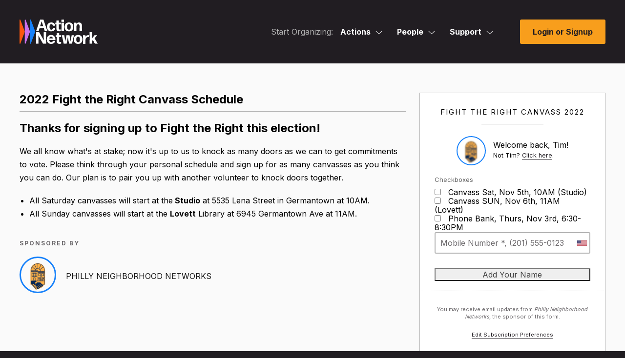

--- FILE ---
content_type: text/css
request_url: https://actionnetwork.org/css/style4.css?v=69
body_size: 148521
content:
@charset "UTF-8";
/*
The Action Network
http://actionnetwork.org
Version: 4.0
Authored by Jake Caputo
*/
/* Normalize*/
html {
  box-sizing: border-box;
  -webkit-overflow-scrolling: touch;
}

* {
  /* Inherit box-sizing to make it easier to change the property for components that leverage other behavior; see http://css-tricks.com/inheriting-box-sizing-probably-slightly-better-best-practice/ */
  box-sizing: inherit;
}
*::before, *::after {
  /* Inherit box-sizing to make it easier to change the property for components that leverage other behavior; see http://css-tricks.com/inheriting-box-sizing-probably-slightly-better-best-practice/ */
  box-sizing: inherit;
}

html,
body,
div,
span,
applet,
object,
iframe,
h1,
h2,
h3,
h4,
h5,
h6,
p,
blockquote,
pre,
a,
abbr,
acronym,
address,
big,
cite,
code,
del,
dfn,
em,
img,
ins,
kbd,
q,
s,
samp,
small,
strike,
strong,
sub,
sup,
tt,
var,
b,
u,
i,
center,
dl,
dt,
dd,
ol,
ul,
li,
fieldset,
form,
label,
legend,
table,
caption,
tbody,
tfoot,
thead,
tr,
th,
td,
article,
aside,
canvas,
details,
embed,
figure,
figcaption,
footer,
header,
hgroup,
menu,
nav,
output,
ruby,
section,
summary,
time,
mark,
audio,
video {
  margin: 0;
  padding: 0;
  border: 0;
  font-size: 100%;
  font: inherit;
  vertical-align: baseline;
  position: relative;
  word-wrap: break-word;
}

html {
  font: 100%/1.7 "Inter", sans-serif;
  -webkit-text-size-adjust: 100%;
     -moz-text-size-adjust: 100%;
          text-size-adjust: 100%;
  height: 100%;
  box-sizing: border-box;
}

body {
  margin: 0;
  overflow-x: hidden;
  height: 100%;
}
@media screen and (max-width: 767px) {
  body {
    cursor: pointer;
  }
}

article,
aside,
details,
figcaption,
figure,
footer,
header,
main,
menu,
nav,
section,
summary {
  display: block;
}

audio,
canvas,
progress,
video {
  display: inline-block;
}

audio,
canvas,
iframe,
img,
svg,
video {
  vertical-align: middle;
}

audio:not([controls]) {
  display: none;
  height: 0;
}

[hidden],
template {
  display: none;
}

a {
  background-color: transparent;
  outline: 0;
  cursor: pointer;
}

abbr[title] {
  border-bottom: 1px dotted;
}

b,
strong {
  font-weight: bold;
}

dfn {
  font-style: italic;
}

mark {
  background: #ff0;
  color: #000;
}

small,
.small {
  font-size: 80%;
}

sub {
  font-size: 75%;
  line-height: 0;
  position: relative;
  vertical-align: baseline;
}

sup {
  font-size: 75%;
  line-height: 0;
  position: relative;
  vertical-align: baseline;
  top: -0.5em;
}

sub {
  bottom: -0.25em;
}

img {
  border: 0;
  max-width: 100%;
  display: block;
}

svg:not(:root) {
  overflow: hidden;
}

figure {
  margin: 1em 40px;
}

hr {
  box-sizing: content-box;
  height: 0;
}

button,
input,
optgroup,
select,
textarea {
  color: inherit;
  font: inherit;
  margin: 0;
  border-radius: 0;
}
button::-moz-placeholder, input::-moz-placeholder, optgroup::-moz-placeholder, select::-moz-placeholder, textarea::-moz-placeholder {
  color: #6c696c;
  opacity: 1;
}
button::placeholder,
input::placeholder,
optgroup::placeholder,
select::placeholder,
textarea::placeholder {
  color: #6c696c;
  opacity: 1;
}

strong {
  font-weight: bold;
}

button {
  overflow: visible;
  text-transform: none;
  max-width: 100%;
  white-space: normal;
}

select {
  text-transform: none;
  width: 100%;
}

button[disabled],
html input[disabled] {
  cursor: default;
}

button::-moz-focus-inner {
  border: 0;
  padding: 0;
}

input::-moz-focus-inner {
  border: 0;
  padding: 0;
}
input[type=checkbox], input[type=radio], .query-builder input[type=checkbox] {
  box-sizing: border-box;
  padding: 0;
  margin-right: 10px;
  width: auto;
}
input[type=number]::-webkit-inner-spin-button, input[type=number]::-webkit-outer-spin-button {
  height: auto;
}
input[type=search] {
  -webkit-appearance: textfield;
     -moz-appearance: textfield;
          appearance: textfield;
  box-sizing: content-box;
}
input[type=search]::-webkit-search-cancel-button, input[type=search]::-webkit-search-decoration {
  -webkit-appearance: none;
          appearance: none;
}
input[type=file], .query-builder input[type=file] {
  padding: 10px;
  border: 1px solid #b3b3b3;
  width: 100%;
  background-color: #fff;
  height: 100%;
  position: absolute;
  left: 0;
  top: 0;
  opacity: 0;
  z-index: 2;
}
#redactor-droparea-placeholder input[type=file], #redactor-droparea-placeholder .query-builder input[type=file] {
  padding: 0;
  border: 0;
  width: initial;
  background-color: initial;
  height: initial;
  position: initial;
  left: initial;
  top: initial;
  opacity: 100;
}

fieldset {
  border: 1px solid #c0c0c0;
  margin: 0 2px;
  padding: 0.35em 0.625em 0.75em;
}

legend {
  border: 0;
  padding: 0;
}

optgroup {
  font-weight: bold;
}

table {
  border-collapse: collapse;
  border-spacing: 0;
}

td,
th {
  padding: 0;
  word-break: normal;
}

h1,
h2,
h3,
h4,
h5,
h6 {
  margin: 0;
  font-weight: 700;
  line-height: normal;
}

hr {
  background-color: #ccc;
  border: 0;
  height: 1px;
  margin-bottom: 1.7em;
}

ul,
ol {
  margin: 0 0 1.7em;
}

ol li {
  list-style: decimal;
  list-style-position: outside;
  margin-left: 20px;
}

li {
  margin-left: 0;
  list-style: none;
}
li > ul,
li > ol {
  margin-top: 10px;
  margin-bottom: 0;
  margin-left: 1.5em;
}

dt {
  font-weight: bold;
}

dd {
  margin: 0 1.7em 1.5em;
}

img {
  height: auto; /* Make sure images are scaled correctly. */
  max-width: 100%; /* Adhere to container width. */
}

table {
  margin: 0 0 1.7em;
  border-collapse: collapse;
  width: 100%;
  text-align: left;
  background-color: #eee;
}
table thead,
table th {
  border-bottom: 1px solid #909090;
  font-weight: 700;
}
table th,
table td {
  padding: 5px 10px;
  min-width: 230px;
}
table tr:nth-child(2n) {
  background-color: #f5f4f6;
}

body {
  line-height: 1.7em;
}

a {
  color: #211d22;
  transition: all 0.15s linear;
  text-decoration: underline;
  text-underline-position: under;
  text-decoration-thickness: 1px;
}
a:hover {
  color: #211d22;
  -webkit-text-decoration: underline solid transparent;
          text-decoration: underline solid transparent;
}
a.tooltip, a.re-button {
  color: #909090;
}
.field_value_suggestions_container a, p a {
  color: #fd570d;
}
.field_value_suggestions_container a:hover, p a:hover {
  text-decoration: underline !important;
}
a.red {
  color: #cd3a18;
}

input,
select,
textarea {
  color: #404040;
  font-size: 16px;
  font-size: 1rem;
  line-height: normal;
}

h1,
h2,
h3,
h4,
h5,
h6 {
  font-family: "Inter", sans-serif;
  margin: 0 0 0.8em;
  clear: both;
  font-weight: 700;
  line-height: 1.2;
  word-wrap: break-word;
}

h1 {
  font-size: 2em; /* 2*16 = 32 */
}

h2 {
  font-size: 1.5em; /* 1.5*16 = 24 */
}

h3 {
  font-size: 1.17em; /* 1.17*16 = 18.72 */
}

h4 {
  font-size: 0.938rem;
  letter-spacing: 0.5px;
}
h4:not(.titlecase) {
  letter-spacing: 2px;
  text-transform: uppercase;
}

h5 {
  font-size: 0.813rem;
  letter-spacing: 0.5px;
}
h5:not(.titlecase) {
  letter-spacing: 2px;
  text-transform: uppercase;
}

h6 {
  font-size: 0.75em; /* 0.75*16 = 12 */
}
h6:not(.titlecase) {
  letter-spacing: 2px;
  text-transform: uppercase;
}

p {
  margin-bottom: 1.7em;
}

dfn,
cite,
em,
i {
  font-style: italic;
}

blockquote,
q {
  quotes: "" "";
  margin: 1.7em 0 0;
  padding: 0 0 0 20px;
  position: relative;
  margin-bottom: 1.7em;
}
blockquote::before,
q::before {
  content: "";
  width: 5px;
  text-align: center;
  height: 100%;
  position: absolute;
  left: 0;
  top: 0;
  background-color: #1781fa;
  display: block;
}
blockquote p,
q p {
  font-style: oblique;
}
blockquote p:last-child,
q p:last-child {
  margin-bottom: 0;
}

address {
  margin: 0 0 1.7em;
}

pre {
  background: #eee;
  font-family: monaco, consolas, "Andale Mono", "DejaVu Sans Mono", monospace;
  font-size: 0.9375rem;
  line-height: 1.6;
  margin-bottom: 1.6em;
  max-width: 100%;
  overflow: auto;
  padding: 0 1.6em;
}

code,
kbd,
tt,
var {
  font-family: monaco, consolas, "Andale Mono", "DejaVu Sans Mono", monospace;
  font-size: 0.8375rem;
  background-color: #f0f0f0;
  padding: 0.35em;
  white-space: pre-wrap;
}

abbr,
acronym {
  border-bottom: 1px dotted #666;
  cursor: help;
}

mark,
ins {
  background: #fff9c0;
  text-decoration: none;
}

big {
  font-size: 125%;
}

/* Components*/
button:not([role=tooltip], [class*=mapboxgl]),
a.button:not([role=tooltip], [class*=mapboxgl]),
.button:not([role=tooltip], [class*=mapboxgl]),
.btn:not([role=tooltip], [class*=mapboxgl]),
input[type=submit]:not([role=tooltip], [class*=mapboxgl]),
input[type=button]:not([role=tooltip], [class*=mapboxgl]),
input[type=reset]:not([role=tooltip], [class*=mapboxgl]) {
  box-sizing: border-box;
  display: inline-block;
  background-color: #f89e1c;
  color: #211d22;
  font-family: "Inter", sans-serif;
  font-weight: 700;
  line-height: 20px;
  font-size: 14.5px;
  padding: 10px 20px;
  width: auto;
  min-width: 200px;
  box-shadow: none;
  transition: all 0.15s linear;
  text-align: center;
  cursor: pointer;
  border: 2px solid #f89e1c;
  text-decoration: none;
  text-transform: capitalize;
  border-radius: 3px;
  height: auto;
  -webkit-appearance: button;
     -moz-appearance: button;
          appearance: button;
}
button:not([role=tooltip], [class*=mapboxgl]):hover, button:not([role=tooltip], [class*=mapboxgl]):focus, button:not([role=tooltip], [class*=mapboxgl]):active,
a.button:not([role=tooltip], [class*=mapboxgl]):hover,
a.button:not([role=tooltip], [class*=mapboxgl]):focus,
a.button:not([role=tooltip], [class*=mapboxgl]):active,
.button:not([role=tooltip], [class*=mapboxgl]):hover,
.button:not([role=tooltip], [class*=mapboxgl]):focus,
.button:not([role=tooltip], [class*=mapboxgl]):active,
.btn:not([role=tooltip], [class*=mapboxgl]):hover,
.btn:not([role=tooltip], [class*=mapboxgl]):focus,
.btn:not([role=tooltip], [class*=mapboxgl]):active,
input[type=submit]:not([role=tooltip], [class*=mapboxgl]):hover,
input[type=submit]:not([role=tooltip], [class*=mapboxgl]):focus,
input[type=submit]:not([role=tooltip], [class*=mapboxgl]):active,
input[type=button]:not([role=tooltip], [class*=mapboxgl]):hover,
input[type=button]:not([role=tooltip], [class*=mapboxgl]):focus,
input[type=button]:not([role=tooltip], [class*=mapboxgl]):active,
input[type=reset]:not([role=tooltip], [class*=mapboxgl]):hover,
input[type=reset]:not([role=tooltip], [class*=mapboxgl]):focus,
input[type=reset]:not([role=tooltip], [class*=mapboxgl]):active {
  box-shadow: none;
  background-color: transparent;
  text-decoration: none;
}
button:not([role=tooltip], [class*=mapboxgl]),
a.button:not([role=tooltip], [class*=mapboxgl]),
.button:not([role=tooltip], [class*=mapboxgl]),
.btn:not([role=tooltip], [class*=mapboxgl]),
input[type=submit]:not([role=tooltip], [class*=mapboxgl]),
input[type=button]:not([role=tooltip], [class*=mapboxgl]),
input[type=reset]:not([role=tooltip], [class*=mapboxgl]) {
  /** Variant */
}
button:not([role=tooltip], [class*=mapboxgl]).button--secondary,
a.button:not([role=tooltip], [class*=mapboxgl]).button--secondary,
.button:not([role=tooltip], [class*=mapboxgl]).button--secondary,
.btn:not([role=tooltip], [class*=mapboxgl]).button--secondary,
input[type=submit]:not([role=tooltip], [class*=mapboxgl]).button--secondary,
input[type=button]:not([role=tooltip], [class*=mapboxgl]).button--secondary,
input[type=reset]:not([role=tooltip], [class*=mapboxgl]).button--secondary {
  color: #211d22 !important;
  border: 2px solid #211d22;
  background-color: transparent;
  box-shadow: none;
  min-width: auto;
}
button:not([role=tooltip], [class*=mapboxgl]).button--secondary:hover, button:not([role=tooltip], [class*=mapboxgl]).button--secondary:active,
a.button:not([role=tooltip], [class*=mapboxgl]).button--secondary:hover,
a.button:not([role=tooltip], [class*=mapboxgl]).button--secondary:active,
.button:not([role=tooltip], [class*=mapboxgl]).button--secondary:hover,
.button:not([role=tooltip], [class*=mapboxgl]).button--secondary:active,
.btn:not([role=tooltip], [class*=mapboxgl]).button--secondary:hover,
.btn:not([role=tooltip], [class*=mapboxgl]).button--secondary:active,
input[type=submit]:not([role=tooltip], [class*=mapboxgl]).button--secondary:hover,
input[type=submit]:not([role=tooltip], [class*=mapboxgl]).button--secondary:active,
input[type=button]:not([role=tooltip], [class*=mapboxgl]).button--secondary:hover,
input[type=button]:not([role=tooltip], [class*=mapboxgl]).button--secondary:active,
input[type=reset]:not([role=tooltip], [class*=mapboxgl]).button--secondary:hover,
input[type=reset]:not([role=tooltip], [class*=mapboxgl]).button--secondary:active {
  border: 2px solid #f89e1c;
}
button:not([role=tooltip], [class*=mapboxgl]).button--link,
a.button:not([role=tooltip], [class*=mapboxgl]).button--link,
.button:not([role=tooltip], [class*=mapboxgl]).button--link,
.btn:not([role=tooltip], [class*=mapboxgl]).button--link,
input[type=submit]:not([role=tooltip], [class*=mapboxgl]).button--link,
input[type=button]:not([role=tooltip], [class*=mapboxgl]).button--link,
input[type=reset]:not([role=tooltip], [class*=mapboxgl]).button--link {
  -webkit-appearance: none;
     -moz-appearance: none;
          appearance: none;
  font: inherit;
  color: inherit;
  cursor: pointer;
  background: none;
  border: none;
  padding: 0;
  margin: 0;
  display: inline;
  min-width: 0;
}
button:not([role=tooltip], [class*=mapboxgl]).button--link:not(.button--has-icon),
button:not([role=tooltip], [class*=mapboxgl]).button--link .button__value,
a.button:not([role=tooltip], [class*=mapboxgl]).button--link:not(.button--has-icon),
a.button:not([role=tooltip], [class*=mapboxgl]).button--link .button__value,
.button:not([role=tooltip], [class*=mapboxgl]).button--link:not(.button--has-icon),
.button:not([role=tooltip], [class*=mapboxgl]).button--link .button__value,
.btn:not([role=tooltip], [class*=mapboxgl]).button--link:not(.button--has-icon),
.btn:not([role=tooltip], [class*=mapboxgl]).button--link .button__value,
input[type=submit]:not([role=tooltip], [class*=mapboxgl]).button--link:not(.button--has-icon),
input[type=submit]:not([role=tooltip], [class*=mapboxgl]).button--link .button__value,
input[type=button]:not([role=tooltip], [class*=mapboxgl]).button--link:not(.button--has-icon),
input[type=button]:not([role=tooltip], [class*=mapboxgl]).button--link .button__value,
input[type=reset]:not([role=tooltip], [class*=mapboxgl]).button--link:not(.button--has-icon),
input[type=reset]:not([role=tooltip], [class*=mapboxgl]).button--link .button__value {
  transition: all 0.15s linear;
  text-decoration: underline;
  text-underline-position: under;
  text-decoration-thickness: 1px;
}
button:not([role=tooltip], [class*=mapboxgl]).button--link:hover:not(.button--has-icon),
button:not([role=tooltip], [class*=mapboxgl]).button--link:hover .button__value,
a.button:not([role=tooltip], [class*=mapboxgl]).button--link:hover:not(.button--has-icon),
a.button:not([role=tooltip], [class*=mapboxgl]).button--link:hover .button__value,
.button:not([role=tooltip], [class*=mapboxgl]).button--link:hover:not(.button--has-icon),
.button:not([role=tooltip], [class*=mapboxgl]).button--link:hover .button__value,
.btn:not([role=tooltip], [class*=mapboxgl]).button--link:hover:not(.button--has-icon),
.btn:not([role=tooltip], [class*=mapboxgl]).button--link:hover .button__value,
input[type=submit]:not([role=tooltip], [class*=mapboxgl]).button--link:hover:not(.button--has-icon),
input[type=submit]:not([role=tooltip], [class*=mapboxgl]).button--link:hover .button__value,
input[type=button]:not([role=tooltip], [class*=mapboxgl]).button--link:hover:not(.button--has-icon),
input[type=button]:not([role=tooltip], [class*=mapboxgl]).button--link:hover .button__value,
input[type=reset]:not([role=tooltip], [class*=mapboxgl]).button--link:hover:not(.button--has-icon),
input[type=reset]:not([role=tooltip], [class*=mapboxgl]).button--link:hover .button__value {
  -webkit-text-decoration: underline solid transparent;
          text-decoration: underline solid transparent;
}
button:not([role=tooltip], [class*=mapboxgl]),
a.button:not([role=tooltip], [class*=mapboxgl]),
.button:not([role=tooltip], [class*=mapboxgl]),
.btn:not([role=tooltip], [class*=mapboxgl]),
input[type=submit]:not([role=tooltip], [class*=mapboxgl]),
input[type=button]:not([role=tooltip], [class*=mapboxgl]),
input[type=reset]:not([role=tooltip], [class*=mapboxgl]) {
  /** Size */
}
button:not([role=tooltip], [class*=mapboxgl]).button--small,
a.button:not([role=tooltip], [class*=mapboxgl]).button--small,
.button:not([role=tooltip], [class*=mapboxgl]).button--small,
.btn:not([role=tooltip], [class*=mapboxgl]).button--small,
input[type=submit]:not([role=tooltip], [class*=mapboxgl]).button--small,
input[type=button]:not([role=tooltip], [class*=mapboxgl]).button--small,
input[type=reset]:not([role=tooltip], [class*=mapboxgl]).button--small {
  font-size: 14px;
}
button:not([role=tooltip], [class*=mapboxgl]).button--small:not(.button--link),
a.button:not([role=tooltip], [class*=mapboxgl]).button--small:not(.button--link),
.button:not([role=tooltip], [class*=mapboxgl]).button--small:not(.button--link),
.btn:not([role=tooltip], [class*=mapboxgl]).button--small:not(.button--link),
input[type=submit]:not([role=tooltip], [class*=mapboxgl]).button--small:not(.button--link),
input[type=button]:not([role=tooltip], [class*=mapboxgl]).button--small:not(.button--link),
input[type=reset]:not([role=tooltip], [class*=mapboxgl]).button--small:not(.button--link) {
  min-width: auto;
  padding: 6px 16px;
}
button:not([role=tooltip], [class*=mapboxgl]).button--medium,
a.button:not([role=tooltip], [class*=mapboxgl]).button--medium,
.button:not([role=tooltip], [class*=mapboxgl]).button--medium,
.btn:not([role=tooltip], [class*=mapboxgl]).button--medium,
input[type=submit]:not([role=tooltip], [class*=mapboxgl]).button--medium,
input[type=button]:not([role=tooltip], [class*=mapboxgl]).button--medium,
input[type=reset]:not([role=tooltip], [class*=mapboxgl]).button--medium {
  font-size: 14.5px;
}
button:not([role=tooltip], [class*=mapboxgl]),
a.button:not([role=tooltip], [class*=mapboxgl]),
.button:not([role=tooltip], [class*=mapboxgl]),
.btn:not([role=tooltip], [class*=mapboxgl]),
input[type=submit]:not([role=tooltip], [class*=mapboxgl]),
input[type=button]:not([role=tooltip], [class*=mapboxgl]),
input[type=reset]:not([role=tooltip], [class*=mapboxgl]) {
  /** -- Legacy -- */
}
@media screen and (max-width: 550px) {
  button:not([role=tooltip], [class*=mapboxgl]),
  a.button:not([role=tooltip], [class*=mapboxgl]),
  .button:not([role=tooltip], [class*=mapboxgl]),
  .btn:not([role=tooltip], [class*=mapboxgl]),
  input[type=submit]:not([role=tooltip], [class*=mapboxgl]),
  input[type=button]:not([role=tooltip], [class*=mapboxgl]),
  input[type=reset]:not([role=tooltip], [class*=mapboxgl]) {
    width: 100%;
  }
}
button:not([role=tooltip], [class*=mapboxgl]).hide,
a.button:not([role=tooltip], [class*=mapboxgl]).hide,
.button:not([role=tooltip], [class*=mapboxgl]).hide,
.btn:not([role=tooltip], [class*=mapboxgl]).hide,
input[type=submit]:not([role=tooltip], [class*=mapboxgl]).hide,
input[type=button]:not([role=tooltip], [class*=mapboxgl]).hide,
input[type=reset]:not([role=tooltip], [class*=mapboxgl]).hide {
  display: none;
}
button:not([role=tooltip], [class*=mapboxgl]).nonbutton,
a.button:not([role=tooltip], [class*=mapboxgl]).nonbutton,
.button:not([role=tooltip], [class*=mapboxgl]).nonbutton,
.btn:not([role=tooltip], [class*=mapboxgl]).nonbutton,
input[type=submit]:not([role=tooltip], [class*=mapboxgl]).nonbutton,
input[type=button]:not([role=tooltip], [class*=mapboxgl]).nonbutton,
input[type=reset]:not([role=tooltip], [class*=mapboxgl]).nonbutton {
  background-color: transparent !important;
  color: #cd3a18 !important;
  padding: 0 !important;
  width: auto !important;
  letter-spacing: 0 !important;
  text-transform: none !important;
  box-shadow: none !important;
  transition: none !important;
  text-align: center !important;
  cursor: pointer !important;
  font-size: 1em !important;
}
button:not([role=tooltip], [class*=mapboxgl]).nonbutton:hover,
a.button:not([role=tooltip], [class*=mapboxgl]).nonbutton:hover,
.button:not([role=tooltip], [class*=mapboxgl]).nonbutton:hover,
.btn:not([role=tooltip], [class*=mapboxgl]).nonbutton:hover,
input[type=submit]:not([role=tooltip], [class*=mapboxgl]).nonbutton:hover,
input[type=button]:not([role=tooltip], [class*=mapboxgl]).nonbutton:hover,
input[type=reset]:not([role=tooltip], [class*=mapboxgl]).nonbutton:hover {
  color: #e7390e !important;
}
button:not([role=tooltip], [class*=mapboxgl]).button-secondary,
a.button:not([role=tooltip], [class*=mapboxgl]).button-secondary,
.button:not([role=tooltip], [class*=mapboxgl]).button-secondary,
.btn:not([role=tooltip], [class*=mapboxgl]).button-secondary,
input[type=submit]:not([role=tooltip], [class*=mapboxgl]).button-secondary,
input[type=button]:not([role=tooltip], [class*=mapboxgl]).button-secondary,
input[type=reset]:not([role=tooltip], [class*=mapboxgl]).button-secondary {
  background-color: transparent;
  border-color: transparent;
  min-width: auto;
}
button:not([role=tooltip], [class*=mapboxgl]).button-secondary:hover,
a.button:not([role=tooltip], [class*=mapboxgl]).button-secondary:hover,
.button:not([role=tooltip], [class*=mapboxgl]).button-secondary:hover,
.btn:not([role=tooltip], [class*=mapboxgl]).button-secondary:hover,
input[type=submit]:not([role=tooltip], [class*=mapboxgl]).button-secondary:hover,
input[type=button]:not([role=tooltip], [class*=mapboxgl]).button-secondary:hover,
input[type=reset]:not([role=tooltip], [class*=mapboxgl]).button-secondary:hover {
  border-color: #f89e1c;
}
button:not([role=tooltip], [class*=mapboxgl]).button-secondary.button_red,
a.button:not([role=tooltip], [class*=mapboxgl]).button-secondary.button_red,
.button:not([role=tooltip], [class*=mapboxgl]).button-secondary.button_red,
.btn:not([role=tooltip], [class*=mapboxgl]).button-secondary.button_red,
input[type=submit]:not([role=tooltip], [class*=mapboxgl]).button-secondary.button_red,
input[type=button]:not([role=tooltip], [class*=mapboxgl]).button-secondary.button_red,
input[type=reset]:not([role=tooltip], [class*=mapboxgl]).button-secondary.button_red {
  color: #cd3a18 !important;
  background-color: transparent !important;
  border-color: transparent !important;
}
button:not([role=tooltip], [class*=mapboxgl]).button-secondary.button_red:hover,
a.button:not([role=tooltip], [class*=mapboxgl]).button-secondary.button_red:hover,
.button:not([role=tooltip], [class*=mapboxgl]).button-secondary.button_red:hover,
.btn:not([role=tooltip], [class*=mapboxgl]).button-secondary.button_red:hover,
input[type=submit]:not([role=tooltip], [class*=mapboxgl]).button-secondary.button_red:hover,
input[type=button]:not([role=tooltip], [class*=mapboxgl]).button-secondary.button_red:hover,
input[type=reset]:not([role=tooltip], [class*=mapboxgl]).button-secondary.button_red:hover {
  background-color: #fff;
  color: #cd3a18 !important;
  border-color: #cd3a18 !important;
}
button:not([role=tooltip], [class*=mapboxgl]).button-secondary.button_red.outline,
a.button:not([role=tooltip], [class*=mapboxgl]).button-secondary.button_red.outline,
.button:not([role=tooltip], [class*=mapboxgl]).button-secondary.button_red.outline,
.btn:not([role=tooltip], [class*=mapboxgl]).button-secondary.button_red.outline,
input[type=submit]:not([role=tooltip], [class*=mapboxgl]).button-secondary.button_red.outline,
input[type=button]:not([role=tooltip], [class*=mapboxgl]).button-secondary.button_red.outline,
input[type=reset]:not([role=tooltip], [class*=mapboxgl]).button-secondary.button_red.outline {
  border: 2px solid #cd3a18 !important;
}
button:not([role=tooltip], [class*=mapboxgl]).button_ghost, button:not([role=tooltip], [class*=mapboxgl]).button-secondary.outline,
a.button:not([role=tooltip], [class*=mapboxgl]).button_ghost,
a.button:not([role=tooltip], [class*=mapboxgl]).button-secondary.outline,
.button:not([role=tooltip], [class*=mapboxgl]).button_ghost,
.button:not([role=tooltip], [class*=mapboxgl]).button-secondary.outline,
.btn:not([role=tooltip], [class*=mapboxgl]).button_ghost,
.btn:not([role=tooltip], [class*=mapboxgl]).button-secondary.outline,
input[type=submit]:not([role=tooltip], [class*=mapboxgl]).button_ghost,
input[type=submit]:not([role=tooltip], [class*=mapboxgl]).button-secondary.outline,
input[type=button]:not([role=tooltip], [class*=mapboxgl]).button_ghost,
input[type=button]:not([role=tooltip], [class*=mapboxgl]).button-secondary.outline,
input[type=reset]:not([role=tooltip], [class*=mapboxgl]).button_ghost,
input[type=reset]:not([role=tooltip], [class*=mapboxgl]).button-secondary.outline {
  min-width: auto;
  color: #211d22 !important;
  background-color: transparent;
  box-shadow: none;
  border: 2px solid #211d22;
}
button:not([role=tooltip], [class*=mapboxgl]).button_ghost:hover, button:not([role=tooltip], [class*=mapboxgl]).button_ghost:active, button:not([role=tooltip], [class*=mapboxgl]).button-secondary.outline:hover, button:not([role=tooltip], [class*=mapboxgl]).button-secondary.outline:active,
a.button:not([role=tooltip], [class*=mapboxgl]).button_ghost:hover,
a.button:not([role=tooltip], [class*=mapboxgl]).button_ghost:active,
a.button:not([role=tooltip], [class*=mapboxgl]).button-secondary.outline:hover,
a.button:not([role=tooltip], [class*=mapboxgl]).button-secondary.outline:active,
.button:not([role=tooltip], [class*=mapboxgl]).button_ghost:hover,
.button:not([role=tooltip], [class*=mapboxgl]).button_ghost:active,
.button:not([role=tooltip], [class*=mapboxgl]).button-secondary.outline:hover,
.button:not([role=tooltip], [class*=mapboxgl]).button-secondary.outline:active,
.btn:not([role=tooltip], [class*=mapboxgl]).button_ghost:hover,
.btn:not([role=tooltip], [class*=mapboxgl]).button_ghost:active,
.btn:not([role=tooltip], [class*=mapboxgl]).button-secondary.outline:hover,
.btn:not([role=tooltip], [class*=mapboxgl]).button-secondary.outline:active,
input[type=submit]:not([role=tooltip], [class*=mapboxgl]).button_ghost:hover,
input[type=submit]:not([role=tooltip], [class*=mapboxgl]).button_ghost:active,
input[type=submit]:not([role=tooltip], [class*=mapboxgl]).button-secondary.outline:hover,
input[type=submit]:not([role=tooltip], [class*=mapboxgl]).button-secondary.outline:active,
input[type=button]:not([role=tooltip], [class*=mapboxgl]).button_ghost:hover,
input[type=button]:not([role=tooltip], [class*=mapboxgl]).button_ghost:active,
input[type=button]:not([role=tooltip], [class*=mapboxgl]).button-secondary.outline:hover,
input[type=button]:not([role=tooltip], [class*=mapboxgl]).button-secondary.outline:active,
input[type=reset]:not([role=tooltip], [class*=mapboxgl]).button_ghost:hover,
input[type=reset]:not([role=tooltip], [class*=mapboxgl]).button_ghost:active,
input[type=reset]:not([role=tooltip], [class*=mapboxgl]).button-secondary.outline:hover,
input[type=reset]:not([role=tooltip], [class*=mapboxgl]).button-secondary.outline:active {
  border: 2px solid #f89e1c;
}
button:not([role=tooltip], [class*=mapboxgl]).button-nomin,
a.button:not([role=tooltip], [class*=mapboxgl]).button-nomin,
.button:not([role=tooltip], [class*=mapboxgl]).button-nomin,
.btn:not([role=tooltip], [class*=mapboxgl]).button-nomin,
input[type=submit]:not([role=tooltip], [class*=mapboxgl]).button-nomin,
input[type=button]:not([role=tooltip], [class*=mapboxgl]).button-nomin,
input[type=reset]:not([role=tooltip], [class*=mapboxgl]).button-nomin {
  min-width: auto !important;
  width: auto !important;
}
button:not([role=tooltip], [class*=mapboxgl]).button-no-capitalize,
a.button:not([role=tooltip], [class*=mapboxgl]).button-no-capitalize,
.button:not([role=tooltip], [class*=mapboxgl]).button-no-capitalize,
.btn:not([role=tooltip], [class*=mapboxgl]).button-no-capitalize,
input[type=submit]:not([role=tooltip], [class*=mapboxgl]).button-no-capitalize,
input[type=button]:not([role=tooltip], [class*=mapboxgl]).button-no-capitalize,
input[type=reset]:not([role=tooltip], [class*=mapboxgl]).button-no-capitalize {
  text-transform: none;
}
button:not([role=tooltip], [class*=mapboxgl]).lined_button,
a.button:not([role=tooltip], [class*=mapboxgl]).lined_button,
.button:not([role=tooltip], [class*=mapboxgl]).lined_button,
.btn:not([role=tooltip], [class*=mapboxgl]).lined_button,
input[type=submit]:not([role=tooltip], [class*=mapboxgl]).lined_button,
input[type=button]:not([role=tooltip], [class*=mapboxgl]).lined_button,
input[type=reset]:not([role=tooltip], [class*=mapboxgl]).lined_button {
  font-weight: normal !important;
  float: left;
  color: #211d22 !important;
  font-size: 12px !important;
  width: auto;
  padding: 0 10px !important;
  height: auto;
  line-height: 24px !important;
  margin-left: 10px;
  position: relative;
  margin-top: 2px;
  letter-spacing: 0;
}
button:not([role=tooltip], [class*=mapboxgl]).lined_button.right,
a.button:not([role=tooltip], [class*=mapboxgl]).lined_button.right,
.button:not([role=tooltip], [class*=mapboxgl]).lined_button.right,
.btn:not([role=tooltip], [class*=mapboxgl]).lined_button.right,
input[type=submit]:not([role=tooltip], [class*=mapboxgl]).lined_button.right,
input[type=button]:not([role=tooltip], [class*=mapboxgl]).lined_button.right,
input[type=reset]:not([role=tooltip], [class*=mapboxgl]).lined_button.right {
  float: right;
}
button:not([role=tooltip], [class*=mapboxgl]).lined_button:hover,
a.button:not([role=tooltip], [class*=mapboxgl]).lined_button:hover,
.button:not([role=tooltip], [class*=mapboxgl]).lined_button:hover,
.btn:not([role=tooltip], [class*=mapboxgl]).lined_button:hover,
input[type=submit]:not([role=tooltip], [class*=mapboxgl]).lined_button:hover,
input[type=button]:not([role=tooltip], [class*=mapboxgl]).lined_button:hover,
input[type=reset]:not([role=tooltip], [class*=mapboxgl]).lined_button:hover {
  background-color: #fff;
  color: #1781fa !important;
}
button:not([role=tooltip], [class*=mapboxgl]).lined_button.button_red:hover,
a.button:not([role=tooltip], [class*=mapboxgl]).lined_button.button_red:hover,
.button:not([role=tooltip], [class*=mapboxgl]).lined_button.button_red:hover,
.btn:not([role=tooltip], [class*=mapboxgl]).lined_button.button_red:hover,
input[type=submit]:not([role=tooltip], [class*=mapboxgl]).lined_button.button_red:hover,
input[type=button]:not([role=tooltip], [class*=mapboxgl]).lined_button.button_red:hover,
input[type=reset]:not([role=tooltip], [class*=mapboxgl]).lined_button.button_red:hover {
  background-color: #fff;
  color: #cd3a18 !important;
}
button:not([role=tooltip], [class*=mapboxgl]).tight_letters,
a.button:not([role=tooltip], [class*=mapboxgl]).tight_letters,
.button:not([role=tooltip], [class*=mapboxgl]).tight_letters,
.btn:not([role=tooltip], [class*=mapboxgl]).tight_letters,
input[type=submit]:not([role=tooltip], [class*=mapboxgl]).tight_letters,
input[type=button]:not([role=tooltip], [class*=mapboxgl]).tight_letters,
input[type=reset]:not([role=tooltip], [class*=mapboxgl]).tight_letters {
  letter-spacing: 0.5px;
}
button:not([role=tooltip], [class*=mapboxgl]).button_red,
a.button:not([role=tooltip], [class*=mapboxgl]).button_red,
.button:not([role=tooltip], [class*=mapboxgl]).button_red,
.btn:not([role=tooltip], [class*=mapboxgl]).button_red,
input[type=submit]:not([role=tooltip], [class*=mapboxgl]).button_red,
input[type=button]:not([role=tooltip], [class*=mapboxgl]).button_red,
input[type=reset]:not([role=tooltip], [class*=mapboxgl]).button_red {
  border: 2px solid #cd3a18;
  background-color: #cd3a18;
  color: #fff !important;
  border-color: #cd3a18;
}
button:not([role=tooltip], [class*=mapboxgl]).button_red:hover,
a.button:not([role=tooltip], [class*=mapboxgl]).button_red:hover,
.button:not([role=tooltip], [class*=mapboxgl]).button_red:hover,
.btn:not([role=tooltip], [class*=mapboxgl]).button_red:hover,
input[type=submit]:not([role=tooltip], [class*=mapboxgl]).button_red:hover,
input[type=button]:not([role=tooltip], [class*=mapboxgl]).button_red:hover,
input[type=reset]:not([role=tooltip], [class*=mapboxgl]).button_red:hover {
  color: #211d22 !important;
  background-color: transparent;
  outline: none;
}
button:not([role=tooltip], [class*=mapboxgl]).button_red--outline,
a.button:not([role=tooltip], [class*=mapboxgl]).button_red--outline,
.button:not([role=tooltip], [class*=mapboxgl]).button_red--outline,
.btn:not([role=tooltip], [class*=mapboxgl]).button_red--outline,
input[type=submit]:not([role=tooltip], [class*=mapboxgl]).button_red--outline,
input[type=button]:not([role=tooltip], [class*=mapboxgl]).button_red--outline,
input[type=reset]:not([role=tooltip], [class*=mapboxgl]).button_red--outline {
  background-color: transparent;
  border: 1px solid #cd3a18;
  color: #cd3a18 !important;
}
button:not([role=tooltip], [class*=mapboxgl]).button_red--outline:hover, button:not([role=tooltip], [class*=mapboxgl]).button_red--outline:active,
a.button:not([role=tooltip], [class*=mapboxgl]).button_red--outline:hover,
a.button:not([role=tooltip], [class*=mapboxgl]).button_red--outline:active,
.button:not([role=tooltip], [class*=mapboxgl]).button_red--outline:hover,
.button:not([role=tooltip], [class*=mapboxgl]).button_red--outline:active,
.btn:not([role=tooltip], [class*=mapboxgl]).button_red--outline:hover,
.btn:not([role=tooltip], [class*=mapboxgl]).button_red--outline:active,
input[type=submit]:not([role=tooltip], [class*=mapboxgl]).button_red--outline:hover,
input[type=submit]:not([role=tooltip], [class*=mapboxgl]).button_red--outline:active,
input[type=button]:not([role=tooltip], [class*=mapboxgl]).button_red--outline:hover,
input[type=button]:not([role=tooltip], [class*=mapboxgl]).button_red--outline:active,
input[type=reset]:not([role=tooltip], [class*=mapboxgl]).button_red--outline:hover,
input[type=reset]:not([role=tooltip], [class*=mapboxgl]).button_red--outline:active {
  background-color: #cd3a18;
  color: #fff !important;
}
button:not([role=tooltip], [class*=mapboxgl]).button_red--outline:focus,
a.button:not([role=tooltip], [class*=mapboxgl]).button_red--outline:focus,
.button:not([role=tooltip], [class*=mapboxgl]).button_red--outline:focus,
.btn:not([role=tooltip], [class*=mapboxgl]).button_red--outline:focus,
input[type=submit]:not([role=tooltip], [class*=mapboxgl]).button_red--outline:focus,
input[type=button]:not([role=tooltip], [class*=mapboxgl]).button_red--outline:focus,
input[type=reset]:not([role=tooltip], [class*=mapboxgl]).button_red--outline:focus {
  background: transparent !important;
}
button:not([role=tooltip], [class*=mapboxgl]).button_blue,
a.button:not([role=tooltip], [class*=mapboxgl]).button_blue,
.button:not([role=tooltip], [class*=mapboxgl]).button_blue,
.btn:not([role=tooltip], [class*=mapboxgl]).button_blue,
input[type=submit]:not([role=tooltip], [class*=mapboxgl]).button_blue,
input[type=button]:not([role=tooltip], [class*=mapboxgl]).button_blue,
input[type=reset]:not([role=tooltip], [class*=mapboxgl]).button_blue {
  background-color: #1781fa;
  border-color: #1781fa;
}
button:not([role=tooltip], [class*=mapboxgl]).button_blue:hover,
a.button:not([role=tooltip], [class*=mapboxgl]).button_blue:hover,
.button:not([role=tooltip], [class*=mapboxgl]).button_blue:hover,
.btn:not([role=tooltip], [class*=mapboxgl]).button_blue:hover,
input[type=submit]:not([role=tooltip], [class*=mapboxgl]).button_blue:hover,
input[type=button]:not([role=tooltip], [class*=mapboxgl]).button_blue:hover,
input[type=reset]:not([role=tooltip], [class*=mapboxgl]).button_blue:hover {
  background-color: transparent;
}
button:not([role=tooltip], [class*=mapboxgl]).button_blue_alt,
a.button:not([role=tooltip], [class*=mapboxgl]).button_blue_alt,
.button:not([role=tooltip], [class*=mapboxgl]).button_blue_alt,
.btn:not([role=tooltip], [class*=mapboxgl]).button_blue_alt,
input[type=submit]:not([role=tooltip], [class*=mapboxgl]).button_blue_alt,
input[type=button]:not([role=tooltip], [class*=mapboxgl]).button_blue_alt,
input[type=reset]:not([role=tooltip], [class*=mapboxgl]).button_blue_alt {
  background-color: #1781fa;
}
button:not([role=tooltip], [class*=mapboxgl]).button_blue_alt:hover, button:not([role=tooltip], [class*=mapboxgl]).button_blue_alt:active,
a.button:not([role=tooltip], [class*=mapboxgl]).button_blue_alt:hover,
a.button:not([role=tooltip], [class*=mapboxgl]).button_blue_alt:active,
.button:not([role=tooltip], [class*=mapboxgl]).button_blue_alt:hover,
.button:not([role=tooltip], [class*=mapboxgl]).button_blue_alt:active,
.btn:not([role=tooltip], [class*=mapboxgl]).button_blue_alt:hover,
.btn:not([role=tooltip], [class*=mapboxgl]).button_blue_alt:active,
input[type=submit]:not([role=tooltip], [class*=mapboxgl]).button_blue_alt:hover,
input[type=submit]:not([role=tooltip], [class*=mapboxgl]).button_blue_alt:active,
input[type=button]:not([role=tooltip], [class*=mapboxgl]).button_blue_alt:hover,
input[type=button]:not([role=tooltip], [class*=mapboxgl]).button_blue_alt:active,
input[type=reset]:not([role=tooltip], [class*=mapboxgl]).button_blue_alt:hover,
input[type=reset]:not([role=tooltip], [class*=mapboxgl]).button_blue_alt:active {
  background-color: #10b4ff;
}
button:not([role=tooltip], [class*=mapboxgl]).button_blue--outline,
a.button:not([role=tooltip], [class*=mapboxgl]).button_blue--outline,
.button:not([role=tooltip], [class*=mapboxgl]).button_blue--outline,
.btn:not([role=tooltip], [class*=mapboxgl]).button_blue--outline,
input[type=submit]:not([role=tooltip], [class*=mapboxgl]).button_blue--outline,
input[type=button]:not([role=tooltip], [class*=mapboxgl]).button_blue--outline,
input[type=reset]:not([role=tooltip], [class*=mapboxgl]).button_blue--outline {
  background-color: transparent;
  border: 1px solid #063b54;
  color: #063b54 !important;
}
button:not([role=tooltip], [class*=mapboxgl]).button_blue--outline:hover, button:not([role=tooltip], [class*=mapboxgl]).button_blue--outline:active,
a.button:not([role=tooltip], [class*=mapboxgl]).button_blue--outline:hover,
a.button:not([role=tooltip], [class*=mapboxgl]).button_blue--outline:active,
.button:not([role=tooltip], [class*=mapboxgl]).button_blue--outline:hover,
.button:not([role=tooltip], [class*=mapboxgl]).button_blue--outline:active,
.btn:not([role=tooltip], [class*=mapboxgl]).button_blue--outline:hover,
.btn:not([role=tooltip], [class*=mapboxgl]).button_blue--outline:active,
input[type=submit]:not([role=tooltip], [class*=mapboxgl]).button_blue--outline:hover,
input[type=submit]:not([role=tooltip], [class*=mapboxgl]).button_blue--outline:active,
input[type=button]:not([role=tooltip], [class*=mapboxgl]).button_blue--outline:hover,
input[type=button]:not([role=tooltip], [class*=mapboxgl]).button_blue--outline:active,
input[type=reset]:not([role=tooltip], [class*=mapboxgl]).button_blue--outline:hover,
input[type=reset]:not([role=tooltip], [class*=mapboxgl]).button_blue--outline:active {
  background-color: #063b54;
  color: #fff !important;
}
button:not([role=tooltip], [class*=mapboxgl]).button_blue--outline:focus,
a.button:not([role=tooltip], [class*=mapboxgl]).button_blue--outline:focus,
.button:not([role=tooltip], [class*=mapboxgl]).button_blue--outline:focus,
.btn:not([role=tooltip], [class*=mapboxgl]).button_blue--outline:focus,
input[type=submit]:not([role=tooltip], [class*=mapboxgl]).button_blue--outline:focus,
input[type=button]:not([role=tooltip], [class*=mapboxgl]).button_blue--outline:focus,
input[type=reset]:not([role=tooltip], [class*=mapboxgl]).button_blue--outline:focus {
  background: transparent !important;
}
button:not([role=tooltip], [class*=mapboxgl]).button_grey--outline,
a.button:not([role=tooltip], [class*=mapboxgl]).button_grey--outline,
.button:not([role=tooltip], [class*=mapboxgl]).button_grey--outline,
.btn:not([role=tooltip], [class*=mapboxgl]).button_grey--outline,
input[type=submit]:not([role=tooltip], [class*=mapboxgl]).button_grey--outline,
input[type=button]:not([role=tooltip], [class*=mapboxgl]).button_grey--outline,
input[type=reset]:not([role=tooltip], [class*=mapboxgl]).button_grey--outline {
  background-color: transparent;
  border: 1px solid #909090;
  color: #909090 !important;
}
button:not([role=tooltip], [class*=mapboxgl]).button_lightblue,
a.button:not([role=tooltip], [class*=mapboxgl]).button_lightblue,
.button:not([role=tooltip], [class*=mapboxgl]).button_lightblue,
.btn:not([role=tooltip], [class*=mapboxgl]).button_lightblue,
input[type=submit]:not([role=tooltip], [class*=mapboxgl]).button_lightblue,
input[type=button]:not([role=tooltip], [class*=mapboxgl]).button_lightblue,
input[type=reset]:not([role=tooltip], [class*=mapboxgl]).button_lightblue {
  background-color: #8dc9e8;
  color: #211d22 !important;
}
button:not([role=tooltip], [class*=mapboxgl]).button_green,
a.button:not([role=tooltip], [class*=mapboxgl]).button_green,
.button:not([role=tooltip], [class*=mapboxgl]).button_green,
.btn:not([role=tooltip], [class*=mapboxgl]).button_green,
input[type=submit]:not([role=tooltip], [class*=mapboxgl]).button_green,
input[type=button]:not([role=tooltip], [class*=mapboxgl]).button_green,
input[type=reset]:not([role=tooltip], [class*=mapboxgl]).button_green {
  background-color: #1d8729;
  border-color: #1d8729;
  color: #fff !important;
}
button:not([role=tooltip], [class*=mapboxgl]).button_green:hover,
a.button:not([role=tooltip], [class*=mapboxgl]).button_green:hover,
.button:not([role=tooltip], [class*=mapboxgl]).button_green:hover,
.btn:not([role=tooltip], [class*=mapboxgl]).button_green:hover,
input[type=submit]:not([role=tooltip], [class*=mapboxgl]).button_green:hover,
input[type=button]:not([role=tooltip], [class*=mapboxgl]).button_green:hover,
input[type=reset]:not([role=tooltip], [class*=mapboxgl]).button_green:hover {
  background-color: #21c535;
}
button:not([role=tooltip], [class*=mapboxgl]).button_green--outline,
a.button:not([role=tooltip], [class*=mapboxgl]).button_green--outline,
.button:not([role=tooltip], [class*=mapboxgl]).button_green--outline,
.btn:not([role=tooltip], [class*=mapboxgl]).button_green--outline,
input[type=submit]:not([role=tooltip], [class*=mapboxgl]).button_green--outline,
input[type=button]:not([role=tooltip], [class*=mapboxgl]).button_green--outline,
input[type=reset]:not([role=tooltip], [class*=mapboxgl]).button_green--outline {
  background-color: transparent;
  border: 1px solid #1d8729;
  color: #1d8729 !important;
}
button:not([role=tooltip], [class*=mapboxgl]).button_green--outline:hover, button:not([role=tooltip], [class*=mapboxgl]).button_green--outline:active,
a.button:not([role=tooltip], [class*=mapboxgl]).button_green--outline:hover,
a.button:not([role=tooltip], [class*=mapboxgl]).button_green--outline:active,
.button:not([role=tooltip], [class*=mapboxgl]).button_green--outline:hover,
.button:not([role=tooltip], [class*=mapboxgl]).button_green--outline:active,
.btn:not([role=tooltip], [class*=mapboxgl]).button_green--outline:hover,
.btn:not([role=tooltip], [class*=mapboxgl]).button_green--outline:active,
input[type=submit]:not([role=tooltip], [class*=mapboxgl]).button_green--outline:hover,
input[type=submit]:not([role=tooltip], [class*=mapboxgl]).button_green--outline:active,
input[type=button]:not([role=tooltip], [class*=mapboxgl]).button_green--outline:hover,
input[type=button]:not([role=tooltip], [class*=mapboxgl]).button_green--outline:active,
input[type=reset]:not([role=tooltip], [class*=mapboxgl]).button_green--outline:hover,
input[type=reset]:not([role=tooltip], [class*=mapboxgl]).button_green--outline:active {
  background-color: #1d8729;
  color: #fff !important;
}
button:not([role=tooltip], [class*=mapboxgl]).circle_add,
a.button:not([role=tooltip], [class*=mapboxgl]).circle_add,
.button:not([role=tooltip], [class*=mapboxgl]).circle_add,
.btn:not([role=tooltip], [class*=mapboxgl]).circle_add,
input[type=submit]:not([role=tooltip], [class*=mapboxgl]).circle_add,
input[type=button]:not([role=tooltip], [class*=mapboxgl]).circle_add,
input[type=reset]:not([role=tooltip], [class*=mapboxgl]).circle_add {
  border-width: 0;
  color: #fff !important;
  padding: 10px 20px !important;
}
@media screen and (max-width: 550px) {
  button:not([role=tooltip], [class*=mapboxgl]).circle_add::before,
  a.button:not([role=tooltip], [class*=mapboxgl]).circle_add::before,
  .button:not([role=tooltip], [class*=mapboxgl]).circle_add::before,
  .btn:not([role=tooltip], [class*=mapboxgl]).circle_add::before,
  input[type=submit]:not([role=tooltip], [class*=mapboxgl]).circle_add::before,
  input[type=button]:not([role=tooltip], [class*=mapboxgl]).circle_add::before,
  input[type=reset]:not([role=tooltip], [class*=mapboxgl]).circle_add::before {
    display: none;
  }
}
button:not([role=tooltip], [class*=mapboxgl]).button_text,
a.button:not([role=tooltip], [class*=mapboxgl]).button_text,
.button:not([role=tooltip], [class*=mapboxgl]).button_text,
.btn:not([role=tooltip], [class*=mapboxgl]).button_text,
input[type=submit]:not([role=tooltip], [class*=mapboxgl]).button_text,
input[type=button]:not([role=tooltip], [class*=mapboxgl]).button_text,
input[type=reset]:not([role=tooltip], [class*=mapboxgl]).button_text {
  background: transparent !important;
  color: #211d22 !important;
  transition: all 0.15s linear;
}
button:not([role=tooltip], [class*=mapboxgl]).button_text:hover, button:not([role=tooltip], [class*=mapboxgl]).button_text:active,
a.button:not([role=tooltip], [class*=mapboxgl]).button_text:hover,
a.button:not([role=tooltip], [class*=mapboxgl]).button_text:active,
.button:not([role=tooltip], [class*=mapboxgl]).button_text:hover,
.button:not([role=tooltip], [class*=mapboxgl]).button_text:active,
.btn:not([role=tooltip], [class*=mapboxgl]).button_text:hover,
.btn:not([role=tooltip], [class*=mapboxgl]).button_text:active,
input[type=submit]:not([role=tooltip], [class*=mapboxgl]).button_text:hover,
input[type=submit]:not([role=tooltip], [class*=mapboxgl]).button_text:active,
input[type=button]:not([role=tooltip], [class*=mapboxgl]).button_text:hover,
input[type=button]:not([role=tooltip], [class*=mapboxgl]).button_text:active,
input[type=reset]:not([role=tooltip], [class*=mapboxgl]).button_text:hover,
input[type=reset]:not([role=tooltip], [class*=mapboxgl]).button_text:active {
  background: #1d8729 !important;
  color: #fff !important;
}
button:not([role=tooltip], [class*=mapboxgl]).button_text.button_text--white,
a.button:not([role=tooltip], [class*=mapboxgl]).button_text.button_text--white,
.button:not([role=tooltip], [class*=mapboxgl]).button_text.button_text--white,
.btn:not([role=tooltip], [class*=mapboxgl]).button_text.button_text--white,
input[type=submit]:not([role=tooltip], [class*=mapboxgl]).button_text.button_text--white,
input[type=button]:not([role=tooltip], [class*=mapboxgl]).button_text.button_text--white,
input[type=reset]:not([role=tooltip], [class*=mapboxgl]).button_text.button_text--white {
  color: #fff !important;
  box-shadow: none !important;
}
button:not([role=tooltip], [class*=mapboxgl]).button_text.button_text--green,
a.button:not([role=tooltip], [class*=mapboxgl]).button_text.button_text--green,
.button:not([role=tooltip], [class*=mapboxgl]).button_text.button_text--green,
.btn:not([role=tooltip], [class*=mapboxgl]).button_text.button_text--green,
input[type=submit]:not([role=tooltip], [class*=mapboxgl]).button_text.button_text--green,
input[type=button]:not([role=tooltip], [class*=mapboxgl]).button_text.button_text--green,
input[type=reset]:not([role=tooltip], [class*=mapboxgl]).button_text.button_text--green {
  color: #1d8729 !important;
  box-shadow: none !important;
}
button:not([role=tooltip], [class*=mapboxgl]).button_text.button_text--green:hover, button:not([role=tooltip], [class*=mapboxgl]).button_text.button_text--green:active,
a.button:not([role=tooltip], [class*=mapboxgl]).button_text.button_text--green:hover,
a.button:not([role=tooltip], [class*=mapboxgl]).button_text.button_text--green:active,
.button:not([role=tooltip], [class*=mapboxgl]).button_text.button_text--green:hover,
.button:not([role=tooltip], [class*=mapboxgl]).button_text.button_text--green:active,
.btn:not([role=tooltip], [class*=mapboxgl]).button_text.button_text--green:hover,
.btn:not([role=tooltip], [class*=mapboxgl]).button_text.button_text--green:active,
input[type=submit]:not([role=tooltip], [class*=mapboxgl]).button_text.button_text--green:hover,
input[type=submit]:not([role=tooltip], [class*=mapboxgl]).button_text.button_text--green:active,
input[type=button]:not([role=tooltip], [class*=mapboxgl]).button_text.button_text--green:hover,
input[type=button]:not([role=tooltip], [class*=mapboxgl]).button_text.button_text--green:active,
input[type=reset]:not([role=tooltip], [class*=mapboxgl]).button_text.button_text--green:hover,
input[type=reset]:not([role=tooltip], [class*=mapboxgl]).button_text.button_text--green:active {
  color: #fff !important;
}
button:not([role=tooltip], [class*=mapboxgl]).button_text.button_text--red,
a.button:not([role=tooltip], [class*=mapboxgl]).button_text.button_text--red,
.button:not([role=tooltip], [class*=mapboxgl]).button_text.button_text--red,
.btn:not([role=tooltip], [class*=mapboxgl]).button_text.button_text--red,
input[type=submit]:not([role=tooltip], [class*=mapboxgl]).button_text.button_text--red,
input[type=button]:not([role=tooltip], [class*=mapboxgl]).button_text.button_text--red,
input[type=reset]:not([role=tooltip], [class*=mapboxgl]).button_text.button_text--red {
  border: 1px solid transparent !important;
  color: #cd3a18 !important;
  box-shadow: none !important;
}
button:not([role=tooltip], [class*=mapboxgl]).button_text.button_text--red:hover, button:not([role=tooltip], [class*=mapboxgl]).button_text.button_text--red:active,
a.button:not([role=tooltip], [class*=mapboxgl]).button_text.button_text--red:hover,
a.button:not([role=tooltip], [class*=mapboxgl]).button_text.button_text--red:active,
.button:not([role=tooltip], [class*=mapboxgl]).button_text.button_text--red:hover,
.button:not([role=tooltip], [class*=mapboxgl]).button_text.button_text--red:active,
.btn:not([role=tooltip], [class*=mapboxgl]).button_text.button_text--red:hover,
.btn:not([role=tooltip], [class*=mapboxgl]).button_text.button_text--red:active,
input[type=submit]:not([role=tooltip], [class*=mapboxgl]).button_text.button_text--red:hover,
input[type=submit]:not([role=tooltip], [class*=mapboxgl]).button_text.button_text--red:active,
input[type=button]:not([role=tooltip], [class*=mapboxgl]).button_text.button_text--red:hover,
input[type=button]:not([role=tooltip], [class*=mapboxgl]).button_text.button_text--red:active,
input[type=reset]:not([role=tooltip], [class*=mapboxgl]).button_text.button_text--red:hover,
input[type=reset]:not([role=tooltip], [class*=mapboxgl]).button_text.button_text--red:active {
  background: transparent !important;
  border: 1px solid transparent !important;
  color: #cd3a18 !important;
}
button:not([role=tooltip], [class*=mapboxgl]).button_anchor,
a.button:not([role=tooltip], [class*=mapboxgl]).button_anchor,
.button:not([role=tooltip], [class*=mapboxgl]).button_anchor,
.btn:not([role=tooltip], [class*=mapboxgl]).button_anchor,
input[type=submit]:not([role=tooltip], [class*=mapboxgl]).button_anchor,
input[type=button]:not([role=tooltip], [class*=mapboxgl]).button_anchor,
input[type=reset]:not([role=tooltip], [class*=mapboxgl]).button_anchor {
  background: transparent !important;
  border: 0;
  color: #211d22 !important;
  font-size: 1rem;
  letter-spacing: 0.25px;
  font-weight: normal;
  text-decoration: underline !important;
  text-underline-position: under;
  transition: all 0.15s linear;
}
button:not([role=tooltip], [class*=mapboxgl]).button_anchor:hover, button:not([role=tooltip], [class*=mapboxgl]).button_anchor:active,
a.button:not([role=tooltip], [class*=mapboxgl]).button_anchor:hover,
a.button:not([role=tooltip], [class*=mapboxgl]).button_anchor:active,
.button:not([role=tooltip], [class*=mapboxgl]).button_anchor:hover,
.button:not([role=tooltip], [class*=mapboxgl]).button_anchor:active,
.btn:not([role=tooltip], [class*=mapboxgl]).button_anchor:hover,
.btn:not([role=tooltip], [class*=mapboxgl]).button_anchor:active,
input[type=submit]:not([role=tooltip], [class*=mapboxgl]).button_anchor:hover,
input[type=submit]:not([role=tooltip], [class*=mapboxgl]).button_anchor:active,
input[type=button]:not([role=tooltip], [class*=mapboxgl]).button_anchor:hover,
input[type=button]:not([role=tooltip], [class*=mapboxgl]).button_anchor:active,
input[type=reset]:not([role=tooltip], [class*=mapboxgl]).button_anchor:hover,
input[type=reset]:not([role=tooltip], [class*=mapboxgl]).button_anchor:active {
  background: transparent !important;
  -webkit-text-decoration: underline solid transparent !important;
          text-decoration: underline solid transparent !important;
  text-underline-position: under !important;
}
button:not([role=tooltip], [class*=mapboxgl]).button_anchor.disabled,
a.button:not([role=tooltip], [class*=mapboxgl]).button_anchor.disabled,
.button:not([role=tooltip], [class*=mapboxgl]).button_anchor.disabled,
.btn:not([role=tooltip], [class*=mapboxgl]).button_anchor.disabled,
input[type=submit]:not([role=tooltip], [class*=mapboxgl]).button_anchor.disabled,
input[type=button]:not([role=tooltip], [class*=mapboxgl]).button_anchor.disabled,
input[type=reset]:not([role=tooltip], [class*=mapboxgl]).button_anchor.disabled {
  text-decoration: none !important;
}
button:not([role=tooltip], [class*=mapboxgl]).button_text,
a.button:not([role=tooltip], [class*=mapboxgl]).button_text,
.button:not([role=tooltip], [class*=mapboxgl]).button_text,
.btn:not([role=tooltip], [class*=mapboxgl]).button_text,
input[type=submit]:not([role=tooltip], [class*=mapboxgl]).button_text,
input[type=button]:not([role=tooltip], [class*=mapboxgl]).button_text,
input[type=reset]:not([role=tooltip], [class*=mapboxgl]).button_text {
  background: transparent !important;
  color: #211d22 !important;
  transition: all 0.15s linear;
}
button:not([role=tooltip], [class*=mapboxgl]).button_text:hover, button:not([role=tooltip], [class*=mapboxgl]).button_text:active,
a.button:not([role=tooltip], [class*=mapboxgl]).button_text:hover,
a.button:not([role=tooltip], [class*=mapboxgl]).button_text:active,
.button:not([role=tooltip], [class*=mapboxgl]).button_text:hover,
.button:not([role=tooltip], [class*=mapboxgl]).button_text:active,
.btn:not([role=tooltip], [class*=mapboxgl]).button_text:hover,
.btn:not([role=tooltip], [class*=mapboxgl]).button_text:active,
input[type=submit]:not([role=tooltip], [class*=mapboxgl]).button_text:hover,
input[type=submit]:not([role=tooltip], [class*=mapboxgl]).button_text:active,
input[type=button]:not([role=tooltip], [class*=mapboxgl]).button_text:hover,
input[type=button]:not([role=tooltip], [class*=mapboxgl]).button_text:active,
input[type=reset]:not([role=tooltip], [class*=mapboxgl]).button_text:hover,
input[type=reset]:not([role=tooltip], [class*=mapboxgl]).button_text:active {
  background: #1d8729 !important;
  color: #fff !important;
}
button:not([role=tooltip], [class*=mapboxgl]).button_text.button_text--white,
a.button:not([role=tooltip], [class*=mapboxgl]).button_text.button_text--white,
.button:not([role=tooltip], [class*=mapboxgl]).button_text.button_text--white,
.btn:not([role=tooltip], [class*=mapboxgl]).button_text.button_text--white,
input[type=submit]:not([role=tooltip], [class*=mapboxgl]).button_text.button_text--white,
input[type=button]:not([role=tooltip], [class*=mapboxgl]).button_text.button_text--white,
input[type=reset]:not([role=tooltip], [class*=mapboxgl]).button_text.button_text--white {
  color: #fff !important;
  box-shadow: none !important;
}
button:not([role=tooltip], [class*=mapboxgl]).button_text.button_text--green,
a.button:not([role=tooltip], [class*=mapboxgl]).button_text.button_text--green,
.button:not([role=tooltip], [class*=mapboxgl]).button_text.button_text--green,
.btn:not([role=tooltip], [class*=mapboxgl]).button_text.button_text--green,
input[type=submit]:not([role=tooltip], [class*=mapboxgl]).button_text.button_text--green,
input[type=button]:not([role=tooltip], [class*=mapboxgl]).button_text.button_text--green,
input[type=reset]:not([role=tooltip], [class*=mapboxgl]).button_text.button_text--green {
  color: #1d8729 !important;
  box-shadow: none !important;
}
button:not([role=tooltip], [class*=mapboxgl]).button_text.button_text--green:hover, button:not([role=tooltip], [class*=mapboxgl]).button_text.button_text--green:active,
a.button:not([role=tooltip], [class*=mapboxgl]).button_text.button_text--green:hover,
a.button:not([role=tooltip], [class*=mapboxgl]).button_text.button_text--green:active,
.button:not([role=tooltip], [class*=mapboxgl]).button_text.button_text--green:hover,
.button:not([role=tooltip], [class*=mapboxgl]).button_text.button_text--green:active,
.btn:not([role=tooltip], [class*=mapboxgl]).button_text.button_text--green:hover,
.btn:not([role=tooltip], [class*=mapboxgl]).button_text.button_text--green:active,
input[type=submit]:not([role=tooltip], [class*=mapboxgl]).button_text.button_text--green:hover,
input[type=submit]:not([role=tooltip], [class*=mapboxgl]).button_text.button_text--green:active,
input[type=button]:not([role=tooltip], [class*=mapboxgl]).button_text.button_text--green:hover,
input[type=button]:not([role=tooltip], [class*=mapboxgl]).button_text.button_text--green:active,
input[type=reset]:not([role=tooltip], [class*=mapboxgl]).button_text.button_text--green:hover,
input[type=reset]:not([role=tooltip], [class*=mapboxgl]).button_text.button_text--green:active {
  color: #fff !important;
}
button:not([role=tooltip], [class*=mapboxgl]).button_text.button_text--red,
a.button:not([role=tooltip], [class*=mapboxgl]).button_text.button_text--red,
.button:not([role=tooltip], [class*=mapboxgl]).button_text.button_text--red,
.btn:not([role=tooltip], [class*=mapboxgl]).button_text.button_text--red,
input[type=submit]:not([role=tooltip], [class*=mapboxgl]).button_text.button_text--red,
input[type=button]:not([role=tooltip], [class*=mapboxgl]).button_text.button_text--red,
input[type=reset]:not([role=tooltip], [class*=mapboxgl]).button_text.button_text--red {
  border: 1px solid transparent !important;
  color: #cd3a18 !important;
  box-shadow: none !important;
}
button:not([role=tooltip], [class*=mapboxgl]).button_text.button_text--red:hover, button:not([role=tooltip], [class*=mapboxgl]).button_text.button_text--red:active,
a.button:not([role=tooltip], [class*=mapboxgl]).button_text.button_text--red:hover,
a.button:not([role=tooltip], [class*=mapboxgl]).button_text.button_text--red:active,
.button:not([role=tooltip], [class*=mapboxgl]).button_text.button_text--red:hover,
.button:not([role=tooltip], [class*=mapboxgl]).button_text.button_text--red:active,
.btn:not([role=tooltip], [class*=mapboxgl]).button_text.button_text--red:hover,
.btn:not([role=tooltip], [class*=mapboxgl]).button_text.button_text--red:active,
input[type=submit]:not([role=tooltip], [class*=mapboxgl]).button_text.button_text--red:hover,
input[type=submit]:not([role=tooltip], [class*=mapboxgl]).button_text.button_text--red:active,
input[type=button]:not([role=tooltip], [class*=mapboxgl]).button_text.button_text--red:hover,
input[type=button]:not([role=tooltip], [class*=mapboxgl]).button_text.button_text--red:active,
input[type=reset]:not([role=tooltip], [class*=mapboxgl]).button_text.button_text--red:hover,
input[type=reset]:not([role=tooltip], [class*=mapboxgl]).button_text.button_text--red:active {
  background: transparent !important;
  border: 1px solid transparent !important;
  color: #cd3a18 !important;
}
button:not([role=tooltip], [class*=mapboxgl]).inline_button,
a.button:not([role=tooltip], [class*=mapboxgl]).inline_button,
.button:not([role=tooltip], [class*=mapboxgl]).inline_button,
.btn:not([role=tooltip], [class*=mapboxgl]).inline_button,
input[type=submit]:not([role=tooltip], [class*=mapboxgl]).inline_button,
input[type=button]:not([role=tooltip], [class*=mapboxgl]).inline_button,
input[type=reset]:not([role=tooltip], [class*=mapboxgl]).inline_button {
  color: #cd3a18 !important;
  background-color: transparent;
  box-shadow: none;
  transition: all 0.2s linear;
  font-size: initial;
  line-height: initial;
  display: inline;
  letter-spacing: initial;
  padding: 0;
  margin: 0;
  text-transform: initial;
  font-family: "Open Sans", sans-serif !important;
  width: initial;
}
button:not([role=tooltip], [class*=mapboxgl]).inline_button:hover,
a.button:not([role=tooltip], [class*=mapboxgl]).inline_button:hover,
.button:not([role=tooltip], [class*=mapboxgl]).inline_button:hover,
.btn:not([role=tooltip], [class*=mapboxgl]).inline_button:hover,
input[type=submit]:not([role=tooltip], [class*=mapboxgl]).inline_button:hover,
input[type=button]:not([role=tooltip], [class*=mapboxgl]).inline_button:hover,
input[type=reset]:not([role=tooltip], [class*=mapboxgl]).inline_button:hover {
  background-color: transparent;
  box-shadow: none;
  color: #1781fa !important;
}
button:not([role=tooltip], [class*=mapboxgl]).button_teal,
a.button:not([role=tooltip], [class*=mapboxgl]).button_teal,
.button:not([role=tooltip], [class*=mapboxgl]).button_teal,
.btn:not([role=tooltip], [class*=mapboxgl]).button_teal,
input[type=submit]:not([role=tooltip], [class*=mapboxgl]).button_teal,
input[type=button]:not([role=tooltip], [class*=mapboxgl]).button_teal,
input[type=reset]:not([role=tooltip], [class*=mapboxgl]).button_teal {
  background-color: #00838a;
}
button:not([role=tooltip], [class*=mapboxgl]).button_yellow,
a.button:not([role=tooltip], [class*=mapboxgl]).button_yellow,
.button:not([role=tooltip], [class*=mapboxgl]).button_yellow,
.btn:not([role=tooltip], [class*=mapboxgl]).button_yellow,
input[type=submit]:not([role=tooltip], [class*=mapboxgl]).button_yellow,
input[type=button]:not([role=tooltip], [class*=mapboxgl]).button_yellow,
input[type=reset]:not([role=tooltip], [class*=mapboxgl]).button_yellow {
  background-color: #f89e1c;
  color: #3a3a3a !important;
}
button:not([role=tooltip], [class*=mapboxgl]).button_black,
a.button:not([role=tooltip], [class*=mapboxgl]).button_black,
.button:not([role=tooltip], [class*=mapboxgl]).button_black,
.btn:not([role=tooltip], [class*=mapboxgl]).button_black,
input[type=submit]:not([role=tooltip], [class*=mapboxgl]).button_black,
input[type=button]:not([role=tooltip], [class*=mapboxgl]).button_black,
input[type=reset]:not([role=tooltip], [class*=mapboxgl]).button_black {
  background-color: #211d22;
}
button:not([role=tooltip], [class*=mapboxgl]).button_black:hover,
a.button:not([role=tooltip], [class*=mapboxgl]).button_black:hover,
.button:not([role=tooltip], [class*=mapboxgl]).button_black:hover,
.btn:not([role=tooltip], [class*=mapboxgl]).button_black:hover,
input[type=submit]:not([role=tooltip], [class*=mapboxgl]).button_black:hover,
input[type=button]:not([role=tooltip], [class*=mapboxgl]).button_black:hover,
input[type=reset]:not([role=tooltip], [class*=mapboxgl]).button_black:hover {
  background-color: #151515;
}
button:not([role=tooltip], [class*=mapboxgl]).button_gray,
a.button:not([role=tooltip], [class*=mapboxgl]).button_gray,
.button:not([role=tooltip], [class*=mapboxgl]).button_gray,
.btn:not([role=tooltip], [class*=mapboxgl]).button_gray,
input[type=submit]:not([role=tooltip], [class*=mapboxgl]).button_gray,
input[type=button]:not([role=tooltip], [class*=mapboxgl]).button_gray,
input[type=reset]:not([role=tooltip], [class*=mapboxgl]).button_gray {
  background-color: #f5f5f5;
  color: #434343 !important;
}
button:not([role=tooltip], [class*=mapboxgl]).button_disabled,
a.button:not([role=tooltip], [class*=mapboxgl]).button_disabled,
.button:not([role=tooltip], [class*=mapboxgl]).button_disabled,
.btn:not([role=tooltip], [class*=mapboxgl]).button_disabled,
input[type=submit]:not([role=tooltip], [class*=mapboxgl]).button_disabled,
input[type=button]:not([role=tooltip], [class*=mapboxgl]).button_disabled,
input[type=reset]:not([role=tooltip], [class*=mapboxgl]).button_disabled {
  background: #b3b3b3 !important;
}
button:not([role=tooltip], [class*=mapboxgl]).remove_owner, button:not([role=tooltip], [class*=mapboxgl]).add_owner,
a.button:not([role=tooltip], [class*=mapboxgl]).remove_owner,
a.button:not([role=tooltip], [class*=mapboxgl]).add_owner,
.button:not([role=tooltip], [class*=mapboxgl]).remove_owner,
.button:not([role=tooltip], [class*=mapboxgl]).add_owner,
.btn:not([role=tooltip], [class*=mapboxgl]).remove_owner,
.btn:not([role=tooltip], [class*=mapboxgl]).add_owner,
input[type=submit]:not([role=tooltip], [class*=mapboxgl]).remove_owner,
input[type=submit]:not([role=tooltip], [class*=mapboxgl]).add_owner,
input[type=button]:not([role=tooltip], [class*=mapboxgl]).remove_owner,
input[type=button]:not([role=tooltip], [class*=mapboxgl]).add_owner,
input[type=reset]:not([role=tooltip], [class*=mapboxgl]).remove_owner,
input[type=reset]:not([role=tooltip], [class*=mapboxgl]).add_owner {
  max-width: calc(100% - 35px) !important;
  font-size: 0.625em;
  font-weight: normal;
  padding: 5px;
}
button:not([role=tooltip], [class*=mapboxgl]).remove_owner + .tooltip::before, button:not([role=tooltip], [class*=mapboxgl]).add_owner + .tooltip::before,
a.button:not([role=tooltip], [class*=mapboxgl]).remove_owner + .tooltip::before,
a.button:not([role=tooltip], [class*=mapboxgl]).add_owner + .tooltip::before,
.button:not([role=tooltip], [class*=mapboxgl]).remove_owner + .tooltip::before,
.button:not([role=tooltip], [class*=mapboxgl]).add_owner + .tooltip::before,
.btn:not([role=tooltip], [class*=mapboxgl]).remove_owner + .tooltip::before,
.btn:not([role=tooltip], [class*=mapboxgl]).add_owner + .tooltip::before,
input[type=submit]:not([role=tooltip], [class*=mapboxgl]).remove_owner + .tooltip::before,
input[type=submit]:not([role=tooltip], [class*=mapboxgl]).add_owner + .tooltip::before,
input[type=button]:not([role=tooltip], [class*=mapboxgl]).remove_owner + .tooltip::before,
input[type=button]:not([role=tooltip], [class*=mapboxgl]).add_owner + .tooltip::before,
input[type=reset]:not([role=tooltip], [class*=mapboxgl]).remove_owner + .tooltip::before,
input[type=reset]:not([role=tooltip], [class*=mapboxgl]).add_owner + .tooltip::before {
  top: 2px;
}
button:not([role=tooltip], [class*=mapboxgl]).remove_owner + .tooltip .far, button:not([role=tooltip], [class*=mapboxgl]).add_owner + .tooltip .far,
a.button:not([role=tooltip], [class*=mapboxgl]).remove_owner + .tooltip .far,
a.button:not([role=tooltip], [class*=mapboxgl]).add_owner + .tooltip .far,
.button:not([role=tooltip], [class*=mapboxgl]).remove_owner + .tooltip .far,
.button:not([role=tooltip], [class*=mapboxgl]).add_owner + .tooltip .far,
.btn:not([role=tooltip], [class*=mapboxgl]).remove_owner + .tooltip .far,
.btn:not([role=tooltip], [class*=mapboxgl]).add_owner + .tooltip .far,
input[type=submit]:not([role=tooltip], [class*=mapboxgl]).remove_owner + .tooltip .far,
input[type=submit]:not([role=tooltip], [class*=mapboxgl]).add_owner + .tooltip .far,
input[type=button]:not([role=tooltip], [class*=mapboxgl]).remove_owner + .tooltip .far,
input[type=button]:not([role=tooltip], [class*=mapboxgl]).add_owner + .tooltip .far,
input[type=reset]:not([role=tooltip], [class*=mapboxgl]).remove_owner + .tooltip .far,
input[type=reset]:not([role=tooltip], [class*=mapboxgl]).add_owner + .tooltip .far {
  top: 3px;
}
button:not([role=tooltip], [class*=mapboxgl]).add-to-calendar,
a.button:not([role=tooltip], [class*=mapboxgl]).add-to-calendar,
.button:not([role=tooltip], [class*=mapboxgl]).add-to-calendar,
.btn:not([role=tooltip], [class*=mapboxgl]).add-to-calendar,
input[type=submit]:not([role=tooltip], [class*=mapboxgl]).add-to-calendar,
input[type=button]:not([role=tooltip], [class*=mapboxgl]).add-to-calendar,
input[type=reset]:not([role=tooltip], [class*=mapboxgl]).add-to-calendar {
  margin: 1rem auto;
  box-sizing: border-box;
}
button:not([role=tooltip], [class*=mapboxgl]).add-to-calendar.disabled,
a.button:not([role=tooltip], [class*=mapboxgl]).add-to-calendar.disabled,
.button:not([role=tooltip], [class*=mapboxgl]).add-to-calendar.disabled,
.btn:not([role=tooltip], [class*=mapboxgl]).add-to-calendar.disabled,
input[type=submit]:not([role=tooltip], [class*=mapboxgl]).add-to-calendar.disabled,
input[type=button]:not([role=tooltip], [class*=mapboxgl]).add-to-calendar.disabled,
input[type=reset]:not([role=tooltip], [class*=mapboxgl]).add-to-calendar.disabled {
  color: #211d22 !important;
  opacity: 0.5;
}
@media screen and (max-width: 550px) {
  button:not([role=tooltip], [class*=mapboxgl]).add-to-calendar,
  a.button:not([role=tooltip], [class*=mapboxgl]).add-to-calendar,
  .button:not([role=tooltip], [class*=mapboxgl]).add-to-calendar,
  .btn:not([role=tooltip], [class*=mapboxgl]).add-to-calendar,
  input[type=submit]:not([role=tooltip], [class*=mapboxgl]).add-to-calendar,
  input[type=button]:not([role=tooltip], [class*=mapboxgl]).add-to-calendar,
  input[type=reset]:not([role=tooltip], [class*=mapboxgl]).add-to-calendar {
    width: auto;
  }
}
button:not([role=tooltip], [class*=mapboxgl]).button-pulse,
a.button:not([role=tooltip], [class*=mapboxgl]).button-pulse,
.button:not([role=tooltip], [class*=mapboxgl]).button-pulse,
.btn:not([role=tooltip], [class*=mapboxgl]).button-pulse,
input[type=submit]:not([role=tooltip], [class*=mapboxgl]).button-pulse,
input[type=button]:not([role=tooltip], [class*=mapboxgl]).button-pulse,
input[type=reset]:not([role=tooltip], [class*=mapboxgl]).button-pulse {
  width: 50px;
  height: 50px;
  min-width: 0;
  line-height: 50px;
  font-size: 1.5em !important;
  text-shadow: none;
  border-radius: 50%;
  position: relative;
  box-shadow: 0 0 0 0 rgba(37, 176, 54, 0.7);
  animation: button-pulse 1.25s infinite cubic-bezier(0.66, 0, 0, 1);
  transition: all 0.1s linear;
  padding: 0 !important;
  margin: 0 auto 30px;
}
button:not([role=tooltip], [class*=mapboxgl]).button-pulse.button_blue,
a.button:not([role=tooltip], [class*=mapboxgl]).button-pulse.button_blue,
.button:not([role=tooltip], [class*=mapboxgl]).button-pulse.button_blue,
.btn:not([role=tooltip], [class*=mapboxgl]).button-pulse.button_blue,
input[type=submit]:not([role=tooltip], [class*=mapboxgl]).button-pulse.button_blue,
input[type=button]:not([role=tooltip], [class*=mapboxgl]).button-pulse.button_blue,
input[type=reset]:not([role=tooltip], [class*=mapboxgl]).button-pulse.button_blue {
  box-shadow: 0 0 0 0 rgba(0, 150, 220, 0.7);
}
button:not([role=tooltip], [class*=mapboxgl]).button-pulse.button_red,
a.button:not([role=tooltip], [class*=mapboxgl]).button-pulse.button_red,
.button:not([role=tooltip], [class*=mapboxgl]).button-pulse.button_red,
.btn:not([role=tooltip], [class*=mapboxgl]).button-pulse.button_red,
input[type=submit]:not([role=tooltip], [class*=mapboxgl]).button-pulse.button_red,
input[type=button]:not([role=tooltip], [class*=mapboxgl]).button-pulse.button_red,
input[type=reset]:not([role=tooltip], [class*=mapboxgl]).button-pulse.button_red {
  box-shadow: 0 0 0 0 rgba(204, 57, 25, 0.7);
}
button:not([role=tooltip], [class*=mapboxgl]).button-pulse.button_yellow,
a.button:not([role=tooltip], [class*=mapboxgl]).button-pulse.button_yellow,
.button:not([role=tooltip], [class*=mapboxgl]).button-pulse.button_yellow,
.btn:not([role=tooltip], [class*=mapboxgl]).button-pulse.button_yellow,
input[type=submit]:not([role=tooltip], [class*=mapboxgl]).button-pulse.button_yellow,
input[type=button]:not([role=tooltip], [class*=mapboxgl]).button-pulse.button_yellow,
input[type=reset]:not([role=tooltip], [class*=mapboxgl]).button-pulse.button_yellow {
  box-shadow: 0 0 0 0 rgba(255, 204, 0, 0.7);
}
button:not([role=tooltip], [class*=mapboxgl]).button-pulse:hover,
a.button:not([role=tooltip], [class*=mapboxgl]).button-pulse:hover,
.button:not([role=tooltip], [class*=mapboxgl]).button-pulse:hover,
.btn:not([role=tooltip], [class*=mapboxgl]).button-pulse:hover,
input[type=submit]:not([role=tooltip], [class*=mapboxgl]).button-pulse:hover,
input[type=button]:not([role=tooltip], [class*=mapboxgl]).button-pulse:hover,
input[type=reset]:not([role=tooltip], [class*=mapboxgl]).button-pulse:hover {
  transform: scale(1.1);
  animation: none;
}
button:not([role=tooltip], [class*=mapboxgl]).button-pulse .far,
a.button:not([role=tooltip], [class*=mapboxgl]).button-pulse .far,
.button:not([role=tooltip], [class*=mapboxgl]).button-pulse .far,
.btn:not([role=tooltip], [class*=mapboxgl]).button-pulse .far,
input[type=submit]:not([role=tooltip], [class*=mapboxgl]).button-pulse .far,
input[type=button]:not([role=tooltip], [class*=mapboxgl]).button-pulse .far,
input[type=reset]:not([role=tooltip], [class*=mapboxgl]).button-pulse .far {
  margin-top: -1px;
  margin-left: 0;
}
button:not([role=tooltip], [class*=mapboxgl]).button_medium,
a.button:not([role=tooltip], [class*=mapboxgl]).button_medium,
.button:not([role=tooltip], [class*=mapboxgl]).button_medium,
.btn:not([role=tooltip], [class*=mapboxgl]).button_medium,
input[type=submit]:not([role=tooltip], [class*=mapboxgl]).button_medium,
input[type=button]:not([role=tooltip], [class*=mapboxgl]).button_medium,
input[type=reset]:not([role=tooltip], [class*=mapboxgl]).button_medium {
  font-size: 12px;
  min-width: auto;
  height: 40px;
  line-height: 36px;
  padding: 0 15px !important;
}
button:not([role=tooltip], [class*=mapboxgl]).mini_button,
a.button:not([role=tooltip], [class*=mapboxgl]).mini_button,
.button:not([role=tooltip], [class*=mapboxgl]).mini_button,
.btn:not([role=tooltip], [class*=mapboxgl]).mini_button,
input[type=submit]:not([role=tooltip], [class*=mapboxgl]).mini_button,
input[type=button]:not([role=tooltip], [class*=mapboxgl]).mini_button,
input[type=reset]:not([role=tooltip], [class*=mapboxgl]).mini_button {
  font-size: 12px;
  line-height: 12px;
  padding: 5px 10px;
}
.file_search_wrap button:not([role=tooltip], [class*=mapboxgl]).mini_button,
.file_search_wrap a.button:not([role=tooltip], [class*=mapboxgl]).mini_button,
.file_search_wrap .button:not([role=tooltip], [class*=mapboxgl]).mini_button,
.file_search_wrap .btn:not([role=tooltip], [class*=mapboxgl]).mini_button,
.file_search_wrap input[type=submit]:not([role=tooltip], [class*=mapboxgl]).mini_button,
.file_search_wrap input[type=button]:not([role=tooltip], [class*=mapboxgl]).mini_button,
.file_search_wrap input[type=reset]:not([role=tooltip], [class*=mapboxgl]).mini_button {
  height: 33px;
  line-height: 33px;
  padding: 0 15px;
}
button:not([role=tooltip], [class*=mapboxgl]).right,
a.button:not([role=tooltip], [class*=mapboxgl]).right,
.button:not([role=tooltip], [class*=mapboxgl]).right,
.btn:not([role=tooltip], [class*=mapboxgl]).right,
input[type=submit]:not([role=tooltip], [class*=mapboxgl]).right,
input[type=button]:not([role=tooltip], [class*=mapboxgl]).right,
input[type=reset]:not([role=tooltip], [class*=mapboxgl]).right {
  float: right;
}
button:not([role=tooltip], [class*=mapboxgl]).border_button,
a.button:not([role=tooltip], [class*=mapboxgl]).border_button,
.button:not([role=tooltip], [class*=mapboxgl]).border_button,
.btn:not([role=tooltip], [class*=mapboxgl]).border_button,
input[type=submit]:not([role=tooltip], [class*=mapboxgl]).border_button,
input[type=button]:not([role=tooltip], [class*=mapboxgl]).border_button,
input[type=reset]:not([role=tooltip], [class*=mapboxgl]).border_button {
  background: transparent;
  box-shadow: none;
  color: #b3b3b3 !important;
  text-shadow: none;
  box-sizing: border-box;
  transition: all 0.2s linear;
}
button:not([role=tooltip], [class*=mapboxgl]).border_button:hover,
a.button:not([role=tooltip], [class*=mapboxgl]).border_button:hover,
.button:not([role=tooltip], [class*=mapboxgl]).border_button:hover,
.btn:not([role=tooltip], [class*=mapboxgl]).border_button:hover,
input[type=submit]:not([role=tooltip], [class*=mapboxgl]).border_button:hover,
input[type=button]:not([role=tooltip], [class*=mapboxgl]).border_button:hover,
input[type=reset]:not([role=tooltip], [class*=mapboxgl]).border_button:hover {
  color: #fff !important;
  background-color: #cd3a18;
  box-shadow: 0 2px 4px 2px rgba(0, 0, 0, 0.25);
}
button:not([role=tooltip], [class*=mapboxgl]).border_button:focus, button:not([role=tooltip], [class*=mapboxgl]).border_button:active,
a.button:not([role=tooltip], [class*=mapboxgl]).border_button:focus,
a.button:not([role=tooltip], [class*=mapboxgl]).border_button:active,
.button:not([role=tooltip], [class*=mapboxgl]).border_button:focus,
.button:not([role=tooltip], [class*=mapboxgl]).border_button:active,
.btn:not([role=tooltip], [class*=mapboxgl]).border_button:focus,
.btn:not([role=tooltip], [class*=mapboxgl]).border_button:active,
input[type=submit]:not([role=tooltip], [class*=mapboxgl]).border_button:focus,
input[type=submit]:not([role=tooltip], [class*=mapboxgl]).border_button:active,
input[type=button]:not([role=tooltip], [class*=mapboxgl]).border_button:focus,
input[type=button]:not([role=tooltip], [class*=mapboxgl]).border_button:active,
input[type=reset]:not([role=tooltip], [class*=mapboxgl]).border_button:focus,
input[type=reset]:not([role=tooltip], [class*=mapboxgl]).border_button:active {
  box-shadow: 0 1px 2px 0 rgba(0, 0, 0, 0.25), inset 0 0 0 100px rgba(0, 0, 0, 0.1);
  transition: box-shadow 0.05s linear;
}
button:not([role=tooltip], [class*=mapboxgl]).red_hover_button:hover,
a.button:not([role=tooltip], [class*=mapboxgl]).red_hover_button:hover,
.button:not([role=tooltip], [class*=mapboxgl]).red_hover_button:hover,
.btn:not([role=tooltip], [class*=mapboxgl]).red_hover_button:hover,
input[type=submit]:not([role=tooltip], [class*=mapboxgl]).red_hover_button:hover,
input[type=button]:not([role=tooltip], [class*=mapboxgl]).red_hover_button:hover,
input[type=reset]:not([role=tooltip], [class*=mapboxgl]).red_hover_button:hover {
  color: #fff !important;
  background-color: #cd3a18;
  box-shadow: 0 2px 4px 2px rgba(0, 0, 0, 0.25);
}
button:not([role=tooltip], [class*=mapboxgl]).red_hover_button:focus, button:not([role=tooltip], [class*=mapboxgl]).red_hover_button:active,
a.button:not([role=tooltip], [class*=mapboxgl]).red_hover_button:focus,
a.button:not([role=tooltip], [class*=mapboxgl]).red_hover_button:active,
.button:not([role=tooltip], [class*=mapboxgl]).red_hover_button:focus,
.button:not([role=tooltip], [class*=mapboxgl]).red_hover_button:active,
.btn:not([role=tooltip], [class*=mapboxgl]).red_hover_button:focus,
.btn:not([role=tooltip], [class*=mapboxgl]).red_hover_button:active,
input[type=submit]:not([role=tooltip], [class*=mapboxgl]).red_hover_button:focus,
input[type=submit]:not([role=tooltip], [class*=mapboxgl]).red_hover_button:active,
input[type=button]:not([role=tooltip], [class*=mapboxgl]).red_hover_button:focus,
input[type=button]:not([role=tooltip], [class*=mapboxgl]).red_hover_button:active,
input[type=reset]:not([role=tooltip], [class*=mapboxgl]).red_hover_button:focus,
input[type=reset]:not([role=tooltip], [class*=mapboxgl]).red_hover_button:active {
  box-shadow: 0 1px 2px 0 rgba(0, 0, 0, 0.25), inset 0 0 0 100px rgba(0, 0, 0, 0.1);
  transition: box-shadow 0.05s linear;
}
button:not([role=tooltip], [class*=mapboxgl]).grayed_button,
a.button:not([role=tooltip], [class*=mapboxgl]).grayed_button,
.button:not([role=tooltip], [class*=mapboxgl]).grayed_button,
.btn:not([role=tooltip], [class*=mapboxgl]).grayed_button,
input[type=submit]:not([role=tooltip], [class*=mapboxgl]).grayed_button,
input[type=button]:not([role=tooltip], [class*=mapboxgl]).grayed_button,
input[type=reset]:not([role=tooltip], [class*=mapboxgl]).grayed_button {
  background: #b3b3b3;
  box-shadow: none;
  text-shadow: none;
  box-sizing: border-box;
  transition: all 0.2s linear;
}
button:not([role=tooltip], [class*=mapboxgl]).grayed_button:hover,
a.button:not([role=tooltip], [class*=mapboxgl]).grayed_button:hover,
.button:not([role=tooltip], [class*=mapboxgl]).grayed_button:hover,
.btn:not([role=tooltip], [class*=mapboxgl]).grayed_button:hover,
input[type=submit]:not([role=tooltip], [class*=mapboxgl]).grayed_button:hover,
input[type=button]:not([role=tooltip], [class*=mapboxgl]).grayed_button:hover,
input[type=reset]:not([role=tooltip], [class*=mapboxgl]).grayed_button:hover {
  color: #fff !important;
  background-color: #cd3a18;
  box-shadow: 0 2px 4px 2px rgba(0, 0, 0, 0.25);
}
button:not([role=tooltip], [class*=mapboxgl]).grayed_button:focus, button:not([role=tooltip], [class*=mapboxgl]).grayed_button:active,
a.button:not([role=tooltip], [class*=mapboxgl]).grayed_button:focus,
a.button:not([role=tooltip], [class*=mapboxgl]).grayed_button:active,
.button:not([role=tooltip], [class*=mapboxgl]).grayed_button:focus,
.button:not([role=tooltip], [class*=mapboxgl]).grayed_button:active,
.btn:not([role=tooltip], [class*=mapboxgl]).grayed_button:focus,
.btn:not([role=tooltip], [class*=mapboxgl]).grayed_button:active,
input[type=submit]:not([role=tooltip], [class*=mapboxgl]).grayed_button:focus,
input[type=submit]:not([role=tooltip], [class*=mapboxgl]).grayed_button:active,
input[type=button]:not([role=tooltip], [class*=mapboxgl]).grayed_button:focus,
input[type=button]:not([role=tooltip], [class*=mapboxgl]).grayed_button:active,
input[type=reset]:not([role=tooltip], [class*=mapboxgl]).grayed_button:focus,
input[type=reset]:not([role=tooltip], [class*=mapboxgl]).grayed_button:active {
  box-shadow: 0 1px 2px 0 rgba(0, 0, 0, 0.25), inset 0 0 0 100px rgba(0, 0, 0, 0.1);
  transition: box-shadow 0.05s linear;
}
button:not([role=tooltip], [class*=mapboxgl]).disabled,
a.button:not([role=tooltip], [class*=mapboxgl]).disabled,
.button:not([role=tooltip], [class*=mapboxgl]).disabled,
.btn:not([role=tooltip], [class*=mapboxgl]).disabled,
input[type=submit]:not([role=tooltip], [class*=mapboxgl]).disabled,
input[type=button]:not([role=tooltip], [class*=mapboxgl]).disabled,
input[type=reset]:not([role=tooltip], [class*=mapboxgl]).disabled {
  cursor: default;
  opacity: 0.25;
  color: #211d22;
  text-decoration: none !important;
}
button:not([role=tooltip], [class*=mapboxgl]).disabled:hover, button:not([role=tooltip], [class*=mapboxgl]).disabled:focus,
a.button:not([role=tooltip], [class*=mapboxgl]).disabled:hover,
a.button:not([role=tooltip], [class*=mapboxgl]).disabled:focus,
.button:not([role=tooltip], [class*=mapboxgl]).disabled:hover,
.button:not([role=tooltip], [class*=mapboxgl]).disabled:focus,
.btn:not([role=tooltip], [class*=mapboxgl]).disabled:hover,
.btn:not([role=tooltip], [class*=mapboxgl]).disabled:focus,
input[type=submit]:not([role=tooltip], [class*=mapboxgl]).disabled:hover,
input[type=submit]:not([role=tooltip], [class*=mapboxgl]).disabled:focus,
input[type=button]:not([role=tooltip], [class*=mapboxgl]).disabled:hover,
input[type=button]:not([role=tooltip], [class*=mapboxgl]).disabled:focus,
input[type=reset]:not([role=tooltip], [class*=mapboxgl]).disabled:hover,
input[type=reset]:not([role=tooltip], [class*=mapboxgl]).disabled:focus {
  box-shadow: none;
  text-decoration: none !important;
}
button:not([role=tooltip], [class*=mapboxgl]):is(.single_event_campaign_result .button),
a.button:not([role=tooltip], [class*=mapboxgl]):is(.single_event_campaign_result .button),
.button:not([role=tooltip], [class*=mapboxgl]):is(.single_event_campaign_result .button),
.btn:not([role=tooltip], [class*=mapboxgl]):is(.single_event_campaign_result .button),
input[type=submit]:not([role=tooltip], [class*=mapboxgl]):is(.single_event_campaign_result .button),
input[type=button]:not([role=tooltip], [class*=mapboxgl]):is(.single_event_campaign_result .button),
input[type=reset]:not([role=tooltip], [class*=mapboxgl]):is(.single_event_campaign_result .button) {
  color: #211d22 !important;
}
button:not([role=tooltip], [class*=mapboxgl]).add_new_rung,
a.button:not([role=tooltip], [class*=mapboxgl]).add_new_rung,
.button:not([role=tooltip], [class*=mapboxgl]).add_new_rung,
.btn:not([role=tooltip], [class*=mapboxgl]).add_new_rung,
input[type=submit]:not([role=tooltip], [class*=mapboxgl]).add_new_rung,
input[type=button]:not([role=tooltip], [class*=mapboxgl]).add_new_rung,
input[type=reset]:not([role=tooltip], [class*=mapboxgl]).add_new_rung {
  position: relative;
  transition: all 0.2s ease-in-out;
  overflow: hidden;
  border-radius: 17px !important;
  min-width: 0 !important;
  padding: 0 !important;
  border: none;
  line-height: 34px;
  height: 34px;
  width: 34px;
}
button:not([role=tooltip], [class*=mapboxgl]).add_new_rung:hover,
a.button:not([role=tooltip], [class*=mapboxgl]).add_new_rung:hover,
.button:not([role=tooltip], [class*=mapboxgl]).add_new_rung:hover,
.btn:not([role=tooltip], [class*=mapboxgl]).add_new_rung:hover,
input[type=submit]:not([role=tooltip], [class*=mapboxgl]).add_new_rung:hover,
input[type=button]:not([role=tooltip], [class*=mapboxgl]).add_new_rung:hover,
input[type=reset]:not([role=tooltip], [class*=mapboxgl]).add_new_rung:hover {
  width: 184px;
}
button:not([role=tooltip], [class*=mapboxgl]).add_new_rung .far,
a.button:not([role=tooltip], [class*=mapboxgl]).add_new_rung .far,
.button:not([role=tooltip], [class*=mapboxgl]).add_new_rung .far,
.btn:not([role=tooltip], [class*=mapboxgl]).add_new_rung .far,
input[type=submit]:not([role=tooltip], [class*=mapboxgl]).add_new_rung .far,
input[type=button]:not([role=tooltip], [class*=mapboxgl]).add_new_rung .far,
input[type=reset]:not([role=tooltip], [class*=mapboxgl]).add_new_rung .far {
  color: #fff;
  display: inline-block;
  height: 32px;
  left: 0;
  line-height: 34px;
  position: absolute;
  text-shadow: none;
  top: 0;
  width: 34px;
  font-size: 20px;
  text-align: center;
}
button:not([role=tooltip], [class*=mapboxgl]).add_new_rung span,
a.button:not([role=tooltip], [class*=mapboxgl]).add_new_rung span,
.button:not([role=tooltip], [class*=mapboxgl]).add_new_rung span,
.btn:not([role=tooltip], [class*=mapboxgl]).add_new_rung span,
input[type=submit]:not([role=tooltip], [class*=mapboxgl]).add_new_rung span,
input[type=button]:not([role=tooltip], [class*=mapboxgl]).add_new_rung span,
input[type=reset]:not([role=tooltip], [class*=mapboxgl]).add_new_rung span {
  display: block;
  position: absolute;
  left: 32px;
  width: 140px;
  text-align: center;
}
#ladder_manage_head + #ladder > .add_new_rung_container:first-child:last-child button:not([role=tooltip], [class*=mapboxgl]).add_new_rung,
#ladder_manage_head + #ladder > .add_new_rung_container:first-child:last-child a.button:not([role=tooltip], [class*=mapboxgl]).add_new_rung,
#ladder_manage_head + #ladder > .add_new_rung_container:first-child:last-child .button:not([role=tooltip], [class*=mapboxgl]).add_new_rung,
#ladder_manage_head + #ladder > .add_new_rung_container:first-child:last-child .btn:not([role=tooltip], [class*=mapboxgl]).add_new_rung,
#ladder_manage_head + #ladder > .add_new_rung_container:first-child:last-child input[type=submit]:not([role=tooltip], [class*=mapboxgl]).add_new_rung,
#ladder_manage_head + #ladder > .add_new_rung_container:first-child:last-child input[type=button]:not([role=tooltip], [class*=mapboxgl]).add_new_rung,
#ladder_manage_head + #ladder > .add_new_rung_container:first-child:last-child input[type=reset]:not([role=tooltip], [class*=mapboxgl]).add_new_rung {
  width: 184px;
}

@keyframes button-pulse {
  to {
    box-shadow: 0 0 0 45px rgba(37, 176, 54, 0);
  }
}
.clearfix {
  zoom: 1;
}
.clearfix::before {
  content: "";
  display: table;
  line-height: inherit;
}
.clearfix::after {
  content: "";
  display: table;
  clear: both;
}

.clear {
  clear: both;
}

.flatpickr-calendar .flatpickr-monthDropdown-months,
.flatpickr-calendar input.cur-year {
  font-size: 1rem !important;
  font-weight: 700 !important;
}
.flatpickr-calendar .flatpickr-monthDropdown-months {
  padding: 2px 10px !important;
}
.flatpickr-calendar .flatpickr-day {
  border-radius: 4px;
  border-width: 2px;
}
.flatpickr-calendar .flatpickr-day.selected {
  background: #02244b !important;
}
.flatpickr-calendar span.flatpickr-weekday {
  font-size: 14px;
  color: #211d22;
}

input[type=text], input[type=email], input[type=url], input[type=password], input[type=search], input[type=number], input[type=tel], input[type=range], input[type=date], input[type=month], input[type=week], input[type=time], input[type=datetime], input[type=datetime-local], input[type=color] {
  margin: 0 0 20px;
  height: 44px !important;
  color: #211d22;
  border: 2px solid #b3b3b3;
  width: 100%;
  transition: all 0.1s linear;
  padding: 11px 10px;
  background-color: #fff;
  border-radius: 3px;
}
input[type=text]:focus, input[type=email]:focus, input[type=url]:focus, input[type=password]:focus, input[type=search]:focus, input[type=number]:focus, input[type=tel]:focus, input[type=range]:focus, input[type=date]:focus, input[type=month]:focus, input[type=week]:focus, input[type=time]:focus, input[type=datetime]:focus, input[type=datetime-local]:focus, input[type=color]:focus {
  color: #211d22;
  border-color: #1781fa;
  outline: none;
}
input[type=text].tiny, input[type=text].mini, input[type=email].tiny, input[type=email].mini, input[type=url].tiny, input[type=url].mini, input[type=password].tiny, input[type=password].mini, input[type=search].tiny, input[type=search].mini, input[type=number].tiny, input[type=number].mini, input[type=tel].tiny, input[type=tel].mini, input[type=range].tiny, input[type=range].mini, input[type=date].tiny, input[type=date].mini, input[type=month].tiny, input[type=month].mini, input[type=week].tiny, input[type=week].mini, input[type=time].tiny, input[type=time].mini, input[type=datetime].tiny, input[type=datetime].mini, input[type=datetime-local].tiny, input[type=datetime-local].mini, input[type=color].tiny, input[type=color].mini {
  height: 36px !important;
}
input[type=text].monster, input[type=email].monster, input[type=url].monster, input[type=password].monster, input[type=search].monster, input[type=number].monster, input[type=tel].monster, input[type=range].monster, input[type=date].monster, input[type=month].monster, input[type=week].monster, input[type=time].monster, input[type=datetime].monster, input[type=datetime-local].monster, input[type=color].monster {
  line-height: 22px;
}

textarea {
  min-height: 150px;
  height: 150px;
  color: #211d22;
  border: 2px solid #b3b3b3;
  width: 100%;
  transition: all 0.1s linear;
  padding: 11px 10px;
  background-color: #fff;
  border-radius: 3px;
}
textarea:focus {
  color: #211d22;
  border-color: #1781fa;
  outline: none;
}

select {
  -webkit-appearance: none;
     -moz-appearance: none;
          appearance: none;
  background-image: url('data:image/svg+xml,<svg xmlns="http://www.w3.org/2000/svg" viewBox="0 0 320 512"><path d="M31.3 192h257.3c17.8 0 26.7 21.5 14.1 34.1L174.1 354.8c-7.8 7.8-20.5 7.8-28.3 0L17.2 226.1C4.6 213.5 13.5 192 31.3 192z" opacity="0.3"/></svg>');
  background-repeat: no-repeat;
  background-position: top 12px right 14px;
  background-size: 10px;
  height: 44px;
  color: #211d22;
  border: 2px solid #b3b3b3;
  width: 100%;
  transition: all 0.1s linear;
  padding: 11px 10px;
  background-color: #fff;
  border-radius: 3px;
}
select:focus {
  color: #211d22;
  border-color: #1781fa;
  outline: none;
}
select.monster {
  font-size: inherit;
  height: 48px;
  padding: 11px 10px;
  background-position: top 14px right 18px;
}

.interstitial .interstitial_box {
  position: relative;
  left: 120px;
  margin: 60px auto 0;
}
@media screen and (max-width: 767px) {
  .interstitial .interstitial_box {
    left: 0;
    width: 100%;
  }
}
.interstitial .interstitial_box.choice_box {
  left: 0;
}
.interstitial h2 {
  text-align: center;
  margin: -60px -9999px 0;
  padding: 40px 9999px;
  background: #fff;
  box-shadow: 0 0 3px 0 rgba(0, 0, 0, 0.25);
  line-height: 1.25em;
}

.list-item.default {
  background-color: #fefff8;
}

.list-item,
.list-item__wrapper,
.list-item__wrapper-shim {
  line-height: normal;
  text-align: left;
  width: 100%;
  display: flex;
  align-items: flex-start;
  justify-content: flex-start;
  flex-wrap: wrap;
  -moz-column-gap: 8px;
       column-gap: 8px;
  flex-grow: 1;
}
@media screen and (min-width: 768px) {
  .list-item,
  .list-item__wrapper,
  .list-item__wrapper-shim {
    -moz-column-gap: 10px;
         column-gap: 10px;
  }
}

.list-item:not(:has(.list-item__wrapper)),
.list-item__wrapper {
  padding: 10px;
}
.list-item:not(:has(.list-item__wrapper)):has(.list_item_menu),
.list-item__wrapper:has(.list_item_menu) {
  padding-right: 1px;
}

.list-item-icon {
  min-width: 30px;
  display: none;
}
@media screen and (min-width: 768px) {
  .list-item-icon {
    display: block;
  }
}

.list-item__content,
.list-item__content-meta {
  text-align: left;
  color: #6c696c;
  font-size: 12px;
}

.list-item__content {
  position: unset;
  display: flex;
  flex-flow: column wrap;
  align-items: flex-start;
  gap: 5px 10px;
  flex: 1;
  overflow: hidden;
}
@media screen and (min-width: 768px) {
  .list-item__content {
    flex-direction: row;
    align-items: center;
  }
}
.list-item__content p {
  margin: 0;
}
.list-item__content-title {
  display: flex;
  flex-direction: row;
  align-items: center;
  justify-content: start;
  gap: 10px;
  overflow: hidden;
  max-width: 100%;
  position: unset;
}
.list-item__content a.listjs_name,
.list-item__content .listjs_name a,
.list-item__content .listjs_name {
  color: #211d22 !important;
  font-size: 16px;
  text-decoration: none !important;
}
.list-item__content a.listjs_name:not(.listjs_name--full),
.list-item__content .listjs_name a:not(.listjs_name--full),
.list-item__content .listjs_name:not(.listjs_name--full) {
  white-space: nowrap;
}
.list-item__content .listjs_name a:hover,
.list-item__content a.listjs_name:hover {
  color: #02244b;
  -webkit-text-decoration: underline solid currentcolor !important;
          text-decoration: underline solid currentcolor !important;
  text-underline-position: auto !important;
}
.list-item__content--truncated {
  overflow-x: hidden;
  text-overflow: ellipsis;
  white-space: nowrap;
  max-width: 100%;
}
.list-item__content-meta {
  display: flex;
  align-items: center;
  justify-content: start;
  flex-wrap: wrap;
  margin-left: 0;
  width: 100%;
  flex-shrink: 0;
  text-align: left;
  gap: 5px;
}
.list-item__content-meta > div,
.list-item__content-meta > span {
  text-align: left;
  padding: 0 10px;
  flex-shrink: 1;
}
@media screen and (min-width: 901px) {
  .list-item__content-meta > div,
  .list-item__content-meta > span {
    text-align: center;
  }
}
.list-item__content-meta > div:first-child,
.list-item__content-meta > span:first-child {
  padding-left: 0;
}
.list-item__content-meta > div:last-child,
.list-item__content-meta > span:last-child {
  padding-right: 0;
}
@media screen and (min-width: 901px) {
  .list-item__content-meta {
    text-align: center;
    align-items: center;
    justify-content: flex-end;
    margin-left: auto;
    width: auto;
  }
}
.list-item__content-meta--divided > div,
.list-item__content-meta--divided > span {
  border-left: 1px dotted #e3e3e3;
}
.list-item__content-meta--divided > div:first-child,
.list-item__content-meta--divided > span:first-child {
  border-left: 0;
}
.list-item__content-meta .mobile-only {
  display: inline-block;
}
@media screen and (min-width: 768px) {
  .list-item__content-meta .mobile-only {
    display: none;
  }
}
.list-item__content-secondary, .list-item__content-secondary-divided {
  width: 100%;
  display: flex;
  flex-flow: column wrap;
  gap: 5px 10px;
}
@media screen and (min-width: 550px) {
  .list-item__content-secondary, .list-item__content-secondary-divided {
    flex-direction: row;
  }
}
@media screen and (min-width: 550px) {
  .list-item__content-secondary-divided > div,
  .list-item__content-secondary-divided > span {
    padding: 0 0 0 10px;
    border-left: 1px dotted #e3e3e3;
  }
}
.list-item__content-secondary-divided > div:first-child,
.list-item__content-secondary-divided > span:first-child {
  border-left: 0;
  padding-left: 0;
}

.list-item__actions {
  margin-left: auto;
  display: flex;
  justify-content: flex-end;
  align-items: center;
  gap: 12px;
  flex-shrink: 0;
}
@media screen and (min-width: 768px) {
  .list-item__actions {
    padding-left: 9px;
    border-left: 1px dotted #e3e3e3;
  }
}
.list-item__actions .list-item__action {
  font-size: 14px;
  display: flex;
  align-items: center;
  gap: 4px;
  padding: 2px;
  text-decoration: none !important;
}

.list-item__highlight {
  position: absolute;
  left: -1px;
  top: -1px;
  bottom: -1px;
  width: 3px;
}
.list-item__highlight--red, .list-item__highlight--draft {
  background-color: #cd3a18;
}
.list-item__highlight--yellow, .list-item__highlight--scheduled {
  background-color: #f89e1c;
}

.list-item .list_item_menu {
  border-left: 1px dotted #e3e3e3;
}

.list-toolbar__wrap {
  font-size: 0.875rem;
  flex-flow: row wrap;
}
@media screen and (min-width: 901px) {
  .list-toolbar__wrap {
    flex-flow: row nowrap;
  }
}
.list-toolbar__wrap button.button_anchor {
  font-size: 0.875rem;
  min-width: 0 !important;
}
.list-toolbar__wrap button.button {
  padding: 0 !important;
  width: auto;
  min-width: 0 !important;
}
.list-toolbar__wrap .hide {
  display: none !important;
}
.list-toolbar__wrap .list-toolbar__select {
  display: flex;
  align-items: center;
}
.list-toolbar__wrap .list-toolbar__actions {
  display: flex;
  gap: 0.75rem;
  margin-left: 1rem;
}
@media screen and (min-width: 768px) {
  .list-toolbar__wrap .list-toolbar__actions {
    margin-bottom: 0;
    margin-left: 1.5rem;
    margin-right: 1rem;
    margin-top: 0;
    width: auto;
  }
}
@media screen and (max-width: 600px) {
  .list-toolbar__wrap .list-toolbar__actions {
    margin-top: 1rem;
    margin-left: 0;
    width: 100%;
  }
}
.list-toolbar__wrap .list-toolbar__actions .list-item__action-btn {
  padding: 0 !important;
  width: auto;
  font-size: 0.875rem !important;
  min-width: 0 !important;
}
.list-toolbar__wrap .list-toolbar__actions .list-item__action-btn + .list-item__action-btn {
  border-left: 1px dotted #eaeaea;
  padding: 0 0 0 0.5rem !important;
}
.list-toolbar__wrap .list-toolbar__sort {
  margin-left: auto;
}
@media screen and (max-width: 900px) {
  .list-toolbar__wrap .list-toolbar__sort {
    margin-left: 0;
    margin-top: 1rem;
    order: 9;
    width: 100%;
  }
}
.list-toolbar__wrap .list-toolbar__sort select {
  min-width: 130px;
  padding: 6px 8px;
}
.list-toolbar__wrap .list-toolbar__sort i.hide {
  display: none;
}

.list-item__checkbox {
  align-self: flex-start;
  padding-top: 2px;
}
.list-item__checkbox input[type=checkbox] {
  margin: 0;
}

.list_item_menu {
  position: relative;
  cursor: pointer;
  width: auto;
  padding: 0 !important;
}
.list_item_menu:focus, .list_item_menu:focus-within {
  outline: none;
}
.list_item_menu .menu_trigger {
  text-align: center;
  min-width: 38px;
}
.list_item_menu:not(:has(.lined_button_wrap > *)) {
  display: none !important;
}
.list_item_menu.disabled:not(:has(.lined_button_wrap > *)) {
  display: block !important;
}
.list_item_menu .lined_button_wrap {
  display: none;
  position: relative;
  right: 0;
  flex-direction: column;
  align-items: flex-start;
  background-color: #fff;
  border: 1px solid #aaa;
  border-radius: 4px;
  box-shadow: 0 4px 5px rgba(0, 0, 0, 0.15);
  z-index: 999;
  min-width: 250px;
  font-size: 14px;
  color: #211d22;
  top: 0;
  overflow: visible;
}
.list_item_menu .lined_button_wrap .fa {
  text-decoration: none !important;
}
.list_item_menu .lined_button_wrap .fa-edit::before {
  content: "\f040";
}
.list_item_menu .lined_button_wrap a,
.list_item_menu .lined_button_wrap button {
  text-decoration: none;
  width: 100%;
  padding: 10px !important;
  text-align: left;
}
.list_item_menu .lined_button_wrap .file_copy a,
.list_item_menu .lined_button_wrap .upload_file_delete a,
.list_item_menu .lined_button_wrap .file_download a {
  padding: 0;
  display: flex !important;
  flex-direction: row;
  gap: 10px;
  justify-content: flex-start;
  align-items: center;
}
.list_item_menu .lined_button_wrap .file_copy a::before,
.list_item_menu .lined_button_wrap .upload_file_delete a::before,
.list_item_menu .lined_button_wrap .file_download a::before {
  display: none;
}
.list_item_menu .lined_button_wrap .file_copy:has(.disabled) {
  display: none !important;
}
.list_item_menu .lined_button_wrap > * {
  width: 100%;
  float: none !important;
}
.list_item_menu .lined_button_wrap > :not(.hide,
.new_regex_modal_button,
form,
.order-2,
.order-3,
.order-4,
.order-5,
.order-6,
.order-7),
.list_item_menu .lined_button_wrap > .order-2 {
  order: 2;
}
.list_item_menu .lined_button_wrap > .order-3 {
  order: 3;
}
.list_item_menu .lined_button_wrap > .order-4 {
  order: 4;
}
.list_item_menu .lined_button_wrap > .order-5 {
  order: 5;
}
.list_item_menu .lined_button_wrap > .order-6 {
  order: 6;
}
.list_item_menu .lined_button_wrap > .order-7 {
  order: 7;
}
.list_item_menu .lined_button_wrap > :not(.hide, form, .file_copy:has(.disabled)),
.list_item_menu .lined_button_wrap > form button {
  box-sizing: border-box;
  display: flex !important;
  flex-direction: row;
  gap: 10px;
  justify-content: flex-start;
  align-items: center;
  text-align: left;
  text-decoration: none;
  margin: 0 !important;
  line-height: normal;
  font-size: 14px !important;
  color: #211d22 !important;
  height: auto;
}
.list_item_menu .lined_button_wrap > :not(.hide, form, .file_copy:has(.disabled)):not(a),
.list_item_menu .lined_button_wrap > form button:not(a) {
  padding: 0;
}
.list_item_menu .lined_button_wrap > :not(.hide, form, .file_copy:has(.disabled)) a,
.list_item_menu .lined_button_wrap > form button a {
  padding: 10px;
}
.list_item_menu .lined_button_wrap > :not(.hide, form, .file_copy:has(.disabled)):hover,
.list_item_menu .lined_button_wrap > form button:hover {
  background-color: #fbf9d7;
}
.list_item_menu .lined_button_wrap > :not(.hide, form, .file_copy:has(.disabled)).destructive, .list_item_menu .lined_button_wrap > :not(.hide, form, .file_copy:has(.disabled)).target_file_delete_link,
.list_item_menu .lined_button_wrap > form button.destructive,
.list_item_menu .lined_button_wrap > form button.target_file_delete_link {
  color: #cd3a18 !important;
  order: 8;
}
.list_item_menu .lined_button_wrap > :not(.hide, form, .file_copy:has(.disabled)).tooltip.tooltip.note_tooltip--mobile,
.list_item_menu .lined_button_wrap > form button.tooltip.tooltip.note_tooltip--mobile {
  flex: 1;
}
.list_item_menu .lined_button_wrap > .upload_file_delete,
.list_item_menu .lined_button_wrap > form {
  text-align: left;
  margin: 0 !important;
  padding: 0;
  order: 2 !important;
  display: flex;
}
.list_item_menu .lined_button_wrap > .upload_file_delete a,
.list_item_menu .lined_button_wrap > .upload_file_delete button,
.list_item_menu .lined_button_wrap > form a,
.list_item_menu .lined_button_wrap > form button {
  background-color: transparent;
  color: #cd3a18 !important;
  width: 100%;
  border: none;
  margin: 0 !important;
  font-weight: 400;
}
.list_item_menu .lined_button_wrap > .upload_file_delete a i,
.list_item_menu .lined_button_wrap > .upload_file_delete button i,
.list_item_menu .lined_button_wrap > form a i,
.list_item_menu .lined_button_wrap > form button i {
  font-weight: 400;
  color: #cd3a18 !important;
}
.list_item_menu .lined_button_wrap > .hide_item a {
  opacity: 1;
  height: auto;
}
.list_item_menu .lined_button_wrap > .hide_item a.button,
.list_item_menu .lined_button_wrap > .hide_item .tooltip.icontooltip {
  font-size: 14px !important;
  color: #211d22 !important;
  margin: 0 !important;
  background: transparent;
  border: none;
  outline: none;
  line-height: normal !important;
}
.list_item_menu .lined_button_wrap > .hide_item a.button span,
.list_item_menu .lined_button_wrap > .hide_item .tooltip.icontooltip span {
  line-height: normal !important;
}
.list_item_menu .lined_button_wrap > .hide_item a.button.button_red,
.list_item_menu .lined_button_wrap > .hide_item a.button .fa-trash-alt,
.list_item_menu .lined_button_wrap > .hide_item .tooltip.icontooltip.button_red,
.list_item_menu .lined_button_wrap > .hide_item .tooltip.icontooltip .fa-trash-alt {
  color: #cd3a18 !important;
}
.list_item_menu .lined_button_wrap > .hide_item a.button {
  text-align: left;
}
.list_item_menu .lined_button_wrap > .hide_item:hover a.button {
  text-decoration: underline;
}
.list_item_menu .lined_button_wrap .hide_item a.mobile_button {
  display: inline-block !important;
}
.list_item_menu .lined_button_wrap i.mr5,
.list_item_menu .lined_button_wrap i {
  width: 20px !important;
  margin: 0;
  margin-right: 0 !important;
  text-align: center;
  opacity: 1 !important;
}
.list_item_menu .lined_button_wrap .fa-plus,
.list_item_menu .lined_button_wrap .fa-edit {
  font-weight: 400;
}
.list_item_menu.menu-active .lined_button_wrap {
  display: flex;
  gap: 0;
}

.list_item_menu {
  text-align: right;
  cursor: pointer;
  display: flex;
  justify-content: flex-end;
  align-items: center;
  min-height: 20px;
}
.list_item_menu *:focus {
  background-color: #eaf5fb;
}
.list_item_menu:not(:has(.lined_button_wrap > *)) {
  display: none !important;
}
.list_item_menu .lined_button_wrap {
  display: none;
  position: absolute;
  top: 100%;
  right: 0;
  flex-direction: column;
  align-items: flex-start;
  background-color: #fff;
  border: 1px solid #aaa;
  border-radius: 4px;
  box-shadow: 0 4px 5px rgba(0, 0, 0, 0.15);
  z-index: 999;
  min-width: 250px;
  width: auto;
  font-size: 14px;
  color: #211d22;
  overflow: visible;
}
.list_item_menu .lined_button_wrap .fa {
  text-decoration: none !important;
}
.list_item_menu .lined_button_wrap .fa-edit::before {
  content: "\f040";
}
.list_item_menu .lined_button_wrap .icon-user-edit {
  position: relative;
}
.list_item_menu .lined_button_wrap .icon-user-edit .fa-pen {
  font-size: 12px;
  position: absolute;
  bottom: 10px;
  left: 20px;
  z-index: 9;
}
.list_item_menu .lined_button_wrap a,
.list_item_menu .lined_button_wrap button {
  text-decoration: none !important;
  width: 100%;
  padding: 10px !important;
  text-align: left;
}
.list_item_menu .lined_button_wrap > * {
  width: 100%;
  float: none !important;
}
.list_item_menu .lined_button_wrap > :not(.hide, form, .file_copy:has(.disabled)) {
  box-sizing: border-box;
  display: flex !important;
  flex-direction: row;
  gap: 10px;
  justify-content: flex-start;
  align-items: center;
  text-align: left;
  text-decoration: none;
  margin: 0 !important;
  line-height: normal;
  font-size: 14px !important;
  color: #211d22 !important;
  height: auto;
}
.list_item_menu .lined_button_wrap > :not(.hide, form, .file_copy:has(.disabled)):not(a) {
  padding: 0;
}
.list_item_menu .lined_button_wrap > :not(.hide, form, .file_copy:has(.disabled)):is(a) {
  padding: 10px;
}
.list_item_menu .lined_button_wrap > :not(.hide, form, .file_copy:has(.disabled)):hover {
  background-color: #fbf9d7;
}
.list_item_menu .lined_button_wrap > :not(.hide, form, .file_copy:has(.disabled)).redtext {
  color: #cd3a18 !important;
}
.list_item_menu.menu-active .lined_button_wrap {
  display: flex;
  gap: 0;
}

.list_item_menu *:focus {
  background-color: #eaf5fb;
}
.list_item_menu:not(:has(.lined_button_wrap > *)) {
  display: none !important;
}
.list_item_menu .lined_button_wrap .fa {
  text-decoration: none !important;
}
.list_item_menu .lined_button_wrap .fa-edit::before {
  content: "\f040";
}
.list_item_menu .lined_button_wrap .icon-user-edit {
  position: relative;
}
.list_item_menu .lined_button_wrap .icon-user-edit .fa-pen {
  font-size: 12px;
  position: absolute;
  bottom: 10px;
  left: 20px;
  z-index: 9;
}
.list_item_menu .lined_button_wrap a,
.list_item_menu .lined_button_wrap button {
  text-decoration: none;
  width: 100%;
  padding: 10px !important;
  text-align: left;
}
.list_item_menu .lined_button_wrap a:hover,
.list_item_menu .lined_button_wrap button:hover {
  text-decoration: none !important;
}
.list_item_menu .lined_button_wrap .remove_sponsor_option,
.list_item_menu .lined_button_wrap .file_copy a,
.list_item_menu .lined_button_wrap .upload_file_delete a,
.list_item_menu .lined_button_wrap .file_download a {
  padding: 0;
  display: flex !important;
  flex-direction: row;
  gap: 10px;
  justify-content: flex-start;
  align-items: center;
}
.list_item_menu .lined_button_wrap .remove_sponsor_option::before,
.list_item_menu .lined_button_wrap .file_copy a::before,
.list_item_menu .lined_button_wrap .upload_file_delete a::before,
.list_item_menu .lined_button_wrap .file_download a::before {
  display: none;
}
.list_item_menu .lined_button_wrap .file_copy:has(.disabled) {
  display: none !important;
}
.list_item_menu .lined_button_wrap > * {
  width: 100%;
  float: none !important;
}
.list_item_menu .lined_button_wrap > :not(.hide,
.new_regex_modal_button,
form,
.order-2,
.order-3,
.order-4,
.order-5,
.order-6,
.order-7),
.list_item_menu .lined_button_wrap > .order-2 {
  order: 2;
}
.list_item_menu .lined_button_wrap > .order-3 {
  order: 3;
}
.list_item_menu .lined_button_wrap > .order-4 {
  order: 4;
}
.list_item_menu .lined_button_wrap > :not(.hide, form, .file_copy:has(.disabled)),
.list_item_menu .lined_button_wrap > form button {
  box-sizing: border-box;
  display: flex !important;
  flex-direction: row;
  gap: 10px;
  justify-content: flex-start;
  align-items: center;
  text-align: left;
  text-decoration: none;
  margin: 0 !important;
  line-height: normal;
  font-size: 14px !important;
  color: #211d22 !important;
  height: auto;
}
.list_item_menu .lined_button_wrap > :not(.hide, form, .file_copy:has(.disabled)):not(a),
.list_item_menu .lined_button_wrap > form button:not(a) {
  padding: 0;
}
.list_item_menu .lined_button_wrap > :not(.hide, form, .file_copy:has(.disabled)):is(a),
.list_item_menu .lined_button_wrap > form button:is(a) {
  padding: 10px;
}
.list_item_menu .lined_button_wrap > :not(.hide, form, .file_copy:has(.disabled)):hover,
.list_item_menu .lined_button_wrap > form button:hover {
  background-color: #fbf9d7;
}
.list_item_menu .lined_button_wrap > :not(.hide, form, .file_copy:has(.disabled)).destructive, .list_item_menu .lined_button_wrap > :not(.hide, form, .file_copy:has(.disabled)).target_file_delete_link,
.list_item_menu .lined_button_wrap > form button.destructive,
.list_item_menu .lined_button_wrap > form button.target_file_delete_link {
  color: #cd3a18 !important;
  order: 8;
}
.list_item_menu .lined_button_wrap > :not(.hide, form, .file_copy:has(.disabled)).tooltip.tooltip.note_tooltip--mobile,
.list_item_menu .lined_button_wrap > form button.tooltip.tooltip.note_tooltip--mobile {
  flex: 1;
}
.list_item_menu .lined_button_wrap > :not(.hide, form, .file_copy:has(.disabled)).redtext,
.list_item_menu .lined_button_wrap > form button.redtext {
  color: #cd3a18 !important;
}
.list_item_menu .lined_button_wrap > .upload_file_delete,
.list_item_menu .lined_button_wrap > form {
  text-align: left;
  margin: 0 !important;
  padding: 0;
  order: 2 !important;
  display: flex;
}
.list_item_menu .lined_button_wrap > .upload_file_delete a,
.list_item_menu .lined_button_wrap > .upload_file_delete button,
.list_item_menu .lined_button_wrap > form a,
.list_item_menu .lined_button_wrap > form button {
  background-color: transparent;
  color: #cd3a18 !important;
  width: 100%;
  border: none;
  margin: 0 !important;
  font-weight: 400;
}
.list_item_menu .lined_button_wrap > .upload_file_delete a i,
.list_item_menu .lined_button_wrap > .upload_file_delete button i,
.list_item_menu .lined_button_wrap > form a i,
.list_item_menu .lined_button_wrap > form button i {
  font-weight: 400;
  color: #cd3a18 !important;
}
.list_item_menu .lined_button_wrap > .hide_item a {
  opacity: 1;
  height: auto;
}
.list_item_menu .lined_button_wrap > .hide_item a.button,
.list_item_menu .lined_button_wrap > .hide_item .tooltip.icontooltip {
  font-size: 14px !important;
  color: #211d22 !important;
  margin: 0 !important;
  background: transparent;
  border: none;
  outline: none;
  line-height: normal !important;
}
.list_item_menu .lined_button_wrap > .hide_item a.button span,
.list_item_menu .lined_button_wrap > .hide_item .tooltip.icontooltip span {
  line-height: normal !important;
}
.list_item_menu .lined_button_wrap > .hide_item a.button.button_red,
.list_item_menu .lined_button_wrap > .hide_item a.button .fa-trash-alt,
.list_item_menu .lined_button_wrap > .hide_item .tooltip.icontooltip.button_red,
.list_item_menu .lined_button_wrap > .hide_item .tooltip.icontooltip .fa-trash-alt {
  color: #cd3a18 !important;
}
.list_item_menu .lined_button_wrap > .hide_item a.button {
  text-align: left;
}
.list_item_menu .lined_button_wrap > .hide_item:hover a.button {
  text-decoration: underline;
}
.list_item_menu .lined_button_wrap .hide_item a.mobile_button {
  display: inline-block !important;
}
.list_item_menu .lined_button_wrap i.mr5,
.list_item_menu .lined_button_wrap i {
  width: 20px !important;
  margin: 0;
  margin-right: 0 !important;
  text-align: center;
  opacity: 1 !important;
}
.list_item_menu .lined_button_wrap .fa-plus,
.list_item_menu .lined_button_wrap .fa-edit {
  font-weight: 400;
}
.list_item_menu.menu-active .lined_button_wrap {
  display: flex;
  gap: 0;
}

.white_box {
  background: #fff;
  border: 1px solid #b3b3b3;
  padding: 30px;
}
@media screen and (max-width: 768px) {
  .white_box {
    padding: 20px;
  }
}
.white_box.white_box-dashed {
  border-style: dashed;
}
.white_box.white_box--min {
  padding: 15px;
}
.white_box.red_box a, .white_box.green_box a {
  text-decoration: underline;
}
.white_box.red_box a:hover, .white_box.green_box a:hover {
  text-decoration: none;
}
.white_box.red_box a {
  background-color: peru;
}
.white_box.green_box {
  background: #c8ffdd;
  border-color: #0c5c20;
}
.white_box.red_box {
  background: #ffc7c7;
  border-color: #630000;
}

.screen-reader {
  clip: rect(0 0 0 0);
  clip-path: inset(50%);
  height: 1px;
  overflow: hidden;
  position: absolute;
  white-space: nowrap;
  width: 1px;
}

.screen-reader-text:not(:focus, :active) {
  clip: rect(1px, 1px, 1px, 1px);
  word-wrap: normal !important;
  border: 0;
  clip-path: inset(50%);
  height: 1px;
  margin: -1px;
  overflow: hidden;
  padding: 0;
  position: absolute !important;
  width: 1px;
}

.tooltip {
  text-align: center;
  font-family: "Inter", sans-serif;
  cursor: pointer;
  color: #909090;
  z-index: 0;
  width: auto;
  transition: all 0.1s linear;
}
.tooltip[role=tooltip] {
  border: none;
  background: none;
  margin: 0;
  padding: 0;
  -webkit-appearance: none;
     -moz-appearance: none;
          appearance: none;
}
.tooltip:hover {
  transform: scale(1.1);
}
.tooltip:hover .fa-circle {
  color: #151515;
}
.tooltip.sponsors-limit-tooltip {
  color: #211d22;
}
.tooltip.tooltip_black {
  color: #211d22;
}
.tooltip.icontooltip {
  height: auto;
  width: auto;
  background-color: transparent;
  box-shadow: inherit;
  color: #4e4e4e;
  font-size: 16px;
  position: relative;
}
.lined_button_wrap .tooltip.icontooltip {
  top: 0;
}
.tooltip.icontooltip::before {
  content: "";
  position: absolute;
}
.tooltip.icontooltip:hover {
  background-color: transparent;
}
.managing_title .tooltip.icontooltip {
  text-align: center;
}
.managing_title .tooltip.icontooltip .far,
.managing_title .tooltip.icontooltip .fas {
  color: #fff;
}
.managing_title .tooltip.icontooltip:hover .fal::before {
  text-shadow: none;
}
.tooltip.icontooltip i.fa-thumbtack {
  font-size: 14px;
}
.tooltip.icontooltip i:hover {
  text-shadow: none;
}
.tooltip.icontooltip i:hover::after {
  content: none;
}
.tooltip.icontooltip.icontooltip-large .far {
  font-size: 1.5em;
}
.tooltip.icontooltip.note_tooltip:hover {
  opacity: 1;
}
.tooltip.icontooltip.unsyndicate-icon .fa-paper-plane {
  opacity: 0.2;
}
.tooltip.icontooltip.unsyndicate-icon .fa-times {
  position: absolute;
  right: -6px;
  bottom: 2px;
  font-size: 0.9em;
  text-shadow: 0 0 1px #000;
}
.tooltip.icontooltip.edit-syndicate-icon .inlineblock {
  margin-right: 0;
}
@media screen and (max-width: 767px) {
  .tooltip.icontooltip.edit-syndicate-icon .inlineblock {
    margin-right: 10px;
  }
}
.tooltip.icontooltip.edit-syndicate-icon .fa-paper-plane {
  opacity: 0.3;
}
.tooltip.icontooltip.edit-syndicate-icon .fa-pencil {
  position: absolute;
  right: -10px;
  bottom: 0;
  font-size: 0.9em;
  text-shadow: 0 0 1px #000;
}
.tooltip.icontooltip.sent_from_parent-icon .fas {
  opacity: 0.5;
}
.tooltip.note_tooltip--mobile {
  display: none !important;
}
@media screen and (max-width: 767px) {
  .tooltip.note_tooltip--mobile {
    display: block;
  }
}
.tooltip .fa-stack.fa-2x {
  font-size: 20px;
  line-height: 20px;
  height: 18px;
  width: 18px;
  left: -1px;
  top: -3px;
}
.tooltip .fa-stack.fa-2x .fas.fa-question.fa-stack-1x.fa-inverse {
  top: -1px;
}
.tooltip i {
  background-color: transparent;
  box-shadow: 0 0 0 4px transparent;
  display: inline-block;
  cursor: pointer;
  z-index: 1;
  border-radius: 50%;
  transition: color 0.3s;
  transition: all 0.2s ease-in-out;
}
.tooltip i.fa-stack-2x {
  font-size: 18px;
}
.tooltip i.fa-stack-1x {
  font-size: 11px;
}
.tooltip i::after {
  pointer-events: none;
  position: absolute;
  width: 100%;
  height: 100%;
  border-radius: 50%;
  content: "";
  box-sizing: content-box;
  padding: 2px;
  z-index: -1;
  transition: transform 0.2s, opacity 0.3s;
}
.tooltip span:not(.fa-stack) {
  display: none;
}
@media screen and (max-width: 767px) {
  .tooltip.tooltip--show-mobile {
    text-align: center !important;
    width: 100%;
  }
  .tooltip.tooltip--show-mobile span {
    display: inline-block;
  }
}
.tooltip--nogrow:hover {
  transform: none;
}

.hiddentooltip span {
  display: none;
}

#tooltip {
  text-align: center;
  background-color: #fff;
  position: absolute;
  z-index: 1000;
  padding: 10px;
  line-height: 1.4em;
  font-size: 0.8em;
  color: #211d22;
  border: 1px solid #909090;
  border-radius: 1px;
  max-width: 350px;
}
#tooltip::after, #tooltip::before {
  width: 0;
  height: 0;
  border-left: 8px solid transparent;
  border-right: 8px solid transparent;
  border-top: 8px solid #fff;
  content: "";
  position: absolute;
  left: 50%;
  bottom: -8px;
  margin-left: -8px;
  z-index: 2;
}
#tooltip::before {
  z-index: 1;
  border-top-color: #909090;
  bottom: -9px;
}
#tooltip.top::before {
  top: -17px;
  bottom: auto;
  border-top-color: transparent;
  border-bottom: 8px solid #909090;
}
#tooltip.left::before {
  left: 18px;
}
#tooltip.right::before {
  right: 10px;
  left: auto;
  margin: 0;
}
#tooltip.top::after {
  border-top-color: transparent;
  border-bottom: 8px solid #fff;
  top: -16px;
  bottom: auto;
}
#tooltip.left::after {
  left: 10px;
  margin: 0;
}
#tooltip.right::after {
  right: 10px;
  left: auto;
  margin: 0;
}
#tooltip p:last-child {
  margin-bottom: 0;
}

.tooltip--black {
  color: #211d22;
}

.action_sidebar .editable_input_wrap + .tooltip.righti {
  float: none;
  margin: 10px 0 0 10px;
  display: inline-block;
}

#action_info.m_sponsors .action_owner .left + .tooltip.mt5.ml10 {
  display: inline-block;
  margin-top: 10px !important;
}

.can_select + .tooltip,
.floatlabel-wrapper + .tooltip {
  position: absolute;
  top: 11px;
  right: 0;
}

.action_private .tiny.left + .tooltip {
  margin-top: 7px;
}

/* Modules*/
#tab_activists .entry-title {
  overflow: hidden;
  margin-bottom: 20px;
}
#tab_activists .refresh_now {
  cursor: pointer;
}
#tab_activists .activist_report_show_no_applied_filters,
#tab_activists .refresh_activists_wrapper_last_updated,
#tab_activists .activist_report_show_applied_filters_title {
  font-size: 0.9rem;
  margin-left: 5px;
}
#tab_activists .refresh_activists_wrapper_last_updated,
#tab_activists .activist_report_show_applied_filters_title {
  display: inline-block;
}
#tab_activists .refresh_activists_wrapper_last_updated {
  font-weight: normal;
  margin-bottom: 10px;
}
@media screen and (max-width: 425px) {
  #tab_activists .refresh_activists_wrapper_last_updated {
    font-size: 0.6rem;
  }
}
#tab_activists .activist_report_show_applied_filters_title {
  outline: none;
  color: #cd3a18;
}
#tab_activists .activist_report_show_applied_filters_title:hover {
  cursor: pointer;
}
#tab_activists .activist_report_show_applied_filters_details {
  font-size: 0.9rem;
  padding: 15px;
}
#tab_activists .activist_report_show_applied_filters_details li {
  margin-top: 10px;
  text-align: left;
}
#tab_activists .activist_report_show_applied_filters_details li > label {
  font-weight: bold;
  text-align: left;
}
#tab_activists .default_report_download_button,
#tab_activists .filters_button {
  z-index: 1000;
}
#tab_activists .add_activist_button {
  width: 120px;
}
#tab_activists .refresh_activists_button,
#tab_activists .filters_button {
  float: none;
  margin-left: 0;
}
#tab_activists .refresh_activists_button {
  margin-left: 0;
}
#tab_activists .refresh_activists_button .refreshing {
  font-size: 0.7rem;
}
#tab_activists .updated_at,
#tab_activists .ago {
  font-weight: bold;
}
@media screen and (max-width: 767px) {
  #tab_activists .report_results_wrap {
    margin-top: 0;
  }
}
#tab_activists .activist_report_custom_actions_wrapper {
  display: inline-block;
}
#tab_activists .activist_report_custom_actions_wrapper .activist_report_custom_actions {
  display: flex;
  flex-direction: row;
  justify-content: flex-start;
  gap: 20px;
}
#tab_activists .activist_report_custom_actions_wrapper .activist_report_custom_actions .filters_button {
  white-space: nowrap;
}
@media screen and (max-width: 550px) {
  #tab_activists .activist_report_custom_actions_wrapper .activist_report_custom_actions {
    flex-direction: column;
    align-items: center;
    gap: 10px;
  }
}
@media screen and (max-width: 550px) {
  #tab_activists .activist_report_custom_actions_wrapper {
    display: block;
  }
}
#tab_activists .activist_search_download_container {
  display: flex;
  flex-direction: row-reverse;
  gap: 20px;
}
#tab_activists #activists_search_form {
  flex: 1;
  display: flex;
  flex-wrap: wrap;
}
#tab_activists #activists_search_form .activists_tags_search_term,
#tab_activists #activists_search_form .activists_search_term {
  padding: 5px;
  margin: 0;
  font-size: 0.8em;
  border-left: none;
}
#tab_activists #activists_search_form .activists_search_toggle_wrapper {
  font-size: 0.8em;
}
#tab_activists #activists_search_form .activists_tags_search_term {
  display: none;
  padding: 0;
}
#tab_activists #activists_search_form .activists_tags_search_term .select2-choices {
  padding: 0 !important;
  border-left: 0 !important;
}
#tab_activists #activists_search_form .activists_tags_search_term .select2-choices .select2-search-choice {
  z-index: 1;
}
#tab_activists #activists_search_form .activists_tags_search_term input {
  color: #666 !important;
}
#tab_activists #activists_search_form .activists_search_button {
  width: 28px;
  align-self: stretch;
  padding: 0;
}
#tab_activists #activists_search_form .activists_tags_search_term,
#tab_activists #activists_search_form .activists_tags_search_term input,
#tab_activists #activists_search_form .floatlabel-wrapper {
  flex: 1;
  margin-right: 5px;
  margin-top: 0;
  margin-bottom: 0;
  border-left: 0;
  min-width: 160px;
  max-width: 250px;
}
#tab_activists .set_default_report_wrapper {
  margin-top: 30px;
}
#tab_activists #report_results_table_wrapper .inline_edit_icon {
  display: none;
}
#tab_activists #report_results_table_wrapper .dataTables_scrollBody td:hover .inline_edit_icon {
  display: inline-block;
}
#tab_activists #report_results_table_wrapper .inline_edit_icon {
  position: absolute;
  right: 0;
}
#tab_activists #report_results_table_wrapper .inline_edit_data {
  padding-right: 20px;
  background: transparent;
  border: none;
}
#tab_activists #report_results_table_wrapper .inline_edit_data.js-phone-editing {
  background: #fff;
  border: solid 1px #b3b3b3;
  padding-top: 2px;
  padding-bottom: 2px;
  padding-left: 2px;
}
#tab_activists #report_results_table_wrapper input.inline_edit_data:focus {
  outline: none;
}
#tab_activists #report_results_table_wrapper .iti__flag-container {
  display: none;
}
#tab_activists #report_results_table_wrapper .iti {
  margin-bottom: 0;
}
#tab_activists #report_results_table_wrapper .inline_edit_data.js-editing {
  background-color: #fff;
  padding: 2px;
  border: solid 1px #b3b3b3;
  color: #666;
  caret-color: #666 !important;
  display: inline-block;
}
#tab_activists #report_results_table_wrapper .inline_edit_data.js-editing:focus {
  outline: none;
}
#tab_activists #report_results_table_wrapper .inline_tag_name {
  background: #eaeaea;
  padding: 0 7px;
  border-radius: 15px;
}
#tab_activists #report_results_table_wrapper .inline_tag_name:hover {
  cursor: pointer;
}
#tab_activists #report_results_table_wrapper .js-tag-hover {
  background: #1781fa;
  color: #fff;
}
#tab_activists .activists_report_user_edit_success,
#tab_activists .activists_report_user_edit_error {
  display: none;
  text-align: center;
  color: #fff;
  padding: 5px;
  border-radius: 5px;
  margin-bottom: 10px;
}
#tab_activists .activists_report_user_edit_success {
  background-color: #1d8729;
}
#tab_activists .activists_report_user_edit_error {
  background-color: #cd3a18;
}
#tab_activists .select2-container-multi .select2-choices .select2-search-choice {
  padding: 3px 5px 3px 18px !important;
}

#tab_activists .tab_activists__header a,
#tab_activists .activist_report_show_no_applied_filters,
#tab_activists .refresh_activists_wrapper_last_updated,
#tab_activists .activist_report_show_applied_filters_title,
#tab_activists .filters_button,
#tab_activists .default_report_download_button,
#tab_activists .activists_search_toggle_wrapper,
#tab_activists .activists_tags_search_term,
#tab_activists .activists_search_term {
  font-size: inherit !important;
}
#tab_activists .activist_report_download_action,
#tab_activists .activists_search_toggle_wrapper {
  height: 44px;
  display: flex;
  align-items: center;
}
#tab_activists .activist_report_show_applied_filters_title {
  color: #211d22;
  text-decoration: underline;
  text-underline-position: under;
}
#tab_activists .activist_report_show_applied_filters_title:hover, #tab_activists .activist_report_show_applied_filters_title:focus {
  -webkit-text-decoration: underline solid transparent;
          text-decoration: underline solid transparent;
}
#tab_activists #activists_search_form .activists_tags_search_term .select2-choices input {
  padding-left: 10px !important;
  height: auto !important;
  min-height: 40px !important;
}
#tab_activists #activists_search_form button.activists_search_button {
  min-width: 40px;
  color: #fff !important;
  padding: 0 !important;
  border-top-right-radius: 0;
  border-bottom-right-radius: 0;
  border: 2px solid #b3b3b3;
  border-right: 0;
}
#tab_activists #activists_search_form button.activists_search_button:hover {
  border-color: #1781fa;
  background-color: #1781fa;
  color: #fff;
}
#tab_activists #activists_search_form .select2-choices,
#tab_activists #activists_search_form .floatlabel-wrapper input {
  border-top-left-radius: 0;
  border-bottom-left-radius: 0;
}
#tab_activists #activists_search_form:has(input:focus) button.activists_search_button {
  border-color: #1781fa;
}

.action_sidebar {
  background: #fff;
  border: 1px solid #b3b3b3;
  padding: 30px;
}
@media screen and (max-width: 768px) {
  .action_sidebar {
    padding: 20px;
  }
}
@media screen and (max-width: 768px) {
  .donate_sidebar .action_sidebar {
    padding: 30px;
  }
}
.action_sidebar > .action_sidebar {
  padding: 0;
  border: none;
}
.action_sidebar > .action_sidebar::before {
  content: " ";
  margin: 0 -30px 20px;
  border-top: 1px solid #eaeaea;
  display: block;
}
.action_sidebar h4 {
  text-align: center;
  padding-bottom: 40px;
  margin-bottom: 0;
}
.action_sidebar h4::after {
  content: "";
  width: 40%;
  height: 1px;
  display: block;
  background-color: #b3b3b3;
  position: absolute;
  bottom: 24.5px;
  left: 30%;
}
.action_sidebar .floatlabel-wrapper + .sample_field {
  top: 1px;
  right: 1px;
  height: calc(100% - 22px);
  padding: 0 10px;
  margin: 0;
}
.action_sidebar .floatlabel-wrapper + .sample_field.sample_textarea {
  height: 148px;
}
.action_sidebar .floatlabel-wrapper .floatlabel-label {
  display: inline-block;
  top: -12px;
  opacity: 1;
}
.action_sidebar .floatlabel-wrapper .floatlabel-label.floatlabel-label-inactive {
  display: none !important;
}
.action_sidebar a.button {
  font-weight: normal;
  font-size: 0.8em;
  letter-spacing: 0;
  display: block;
  margin-top: 10px;
  max-width: 100%;
}
.action_sidebar a.button.upload_logo_button {
  width: 100% !important;
}
.action_sidebar input[type=submit] {
  width: 100%;
  transition: all 0.2s linear;
  white-space: inherit;
}
.action_sidebar input[type=submit].button_green--outline {
  background-color: transparent !important;
}
.action_sidebar input[type=submit].button_green--outline:hover {
  background-color: transparent !important;
  color: #1d8729 !important;
}
.action_sidebar .core_field_toggles {
  /*
  		position: absolute;
  		bottom: 5px;
  */
  margin: -20px 0 15px;
  font-size: 11px;
  text-transform: uppercase;
  line-height: 15px;
  height: 20px;
  letter-spacing: 1px;
  width: 100%;
}
.action_sidebar .core_field_toggles .single_core_toggle {
  background: #ececec;
  padding: 0 5px;
  float: right;
  margin-left: 10px;
  cursor: pointer;
  transition: all 0.1s linear;
  border-radius: 0 1px 1px 0;
  border-width: 0 1px 1px;
  border-style: solid;
  border-color: rgba(0, 0, 0, 0.05);
}
.action_sidebar .core_field_toggles .single_core_toggle .far {
  width: 10px;
}
.action_sidebar .core_field_toggles .single_core_toggle:last-child {
  margin-left: 0;
}
.action_sidebar .core_field_toggles .single_core_toggle.single_core_toggle-on {
  background-color: #daefde;
  transition: all 0.1s linear;
}
.action_sidebar .core_field_toggles .single_core_toggle .single_core_required-off {
  color: #211d22;
}
.action_sidebar .core_field_toggles .single_core_toggle .single_core_required-off .fa-check-square {
  display: none;
}
.action_sidebar .core_field_toggles .single_core_toggle .single_core_required-on {
  color: #211d22;
}
.action_sidebar .core_field_toggles .single_core_toggle .single_core_required-on .far {
  color: #211d22 !important;
}
.action_sidebar .core_field_toggles .single_core_toggle .single_core_required-on .fa-square {
  display: none;
}
.action_sidebar .add_core_field {
  font-size: 12px;
  padding-bottom: 10px;
  margin-top: -10px;
  text-align: right;
}
.action_sidebar .add_core_field a {
  color: #1d8729;
}
.action_sidebar .add_core_field a:hover, .action_sidebar .add_core_field a:hover .graytext {
  color: #1781fa;
}
.action_sidebar .add_core_field a .far {
  margin-right: 5px;
}

.trident #event_rsvp_limit {
  line-height: normal;
}

label[for=rsvp_guests_toggle] {
  margin: 10px 0 20px;
  font-size: 0.9em;
}

.white_widget {
  border-top: none;
  background: #fff;
  border: 1px solid #b3b3b3;
  padding: 30px;
}
@media screen and (max-width: 768px) {
  .white_widget {
    padding: 20px;
  }
}

.email_sidebar .white_widget {
  border-top: 1px solid #eaeaea;
}
.email_sidebar textarea {
  min-height: 350px;
}

.call_campaigns_sidebar .white_widget h4 {
  margin-bottom: 0.8em;
}

@media screen and (min-width: 1023px) {
  #email_complete_numbers:not(#tab_targets #email_complete_numbers) {
    max-width: 385px;
  }
}
@media screen and (max-width: 1140px) {
  #email_complete_numbers:not(#tab_targets #email_complete_numbers) {
    margin: 0 auto;
  }
}

.country_drop_wrap .can_select {
  margin-bottom: 20px;
}

.letter, .action_letter {
  position: relative;
  padding: 40px !important;
  border-radius: 8px;
}
.letter::before, .action_letter::before {
  content: "";
  display: block;
  position: absolute;
  left: -1px;
  top: -1px;
  width: calc(100% + 2px);
  height: 10px;
  border-radius: 8px 8px 0 0;
  background-color: #1781fa;
}

#disclaimer_textarea {
  font-size: 0.8em;
  line-height: 1.5em;
}

#disclaimer_text {
  font-size: 0.8em;
  line-height: 1.5em;
}
#disclaimer_text ul li {
  list-style: disc inside none;
  margin-left: 20px;
}
#disclaimer_text ul,
#disclaimer_text ol {
  margin-bottom: 20px;
}
#disclaimer_text ul ul,
#disclaimer_text ul ol,
#disclaimer_text ol ul,
#disclaimer_text ol ol {
  margin: 0;
}

#modal_captcha {
  box-sizing: border-box;
}

.sms_bodies_wrap .floatlabel-wrapper:not(.input-with-button .floatlabel-wrapper) {
  float: left;
  width: 100%;
}
.sms_bodies_wrap .floatlabel-wrapper:not(.input-with-button .floatlabel-wrapper) + .tooltip {
  position: relative;
}

.action_letter {
  background: #fff;
  border: 1px solid #b3b3b3;
  padding: 30px;
}
@media screen and (max-width: 768px) {
  .action_letter {
    padding: 20px;
  }
}
.action_letter .action_description,
.action_letter textarea {
  width: 100% !important;
  margin-bottom: 0;
}
.action_letter .action_description {
  border: 0;
}
.action_letter .floatlabel-wrapper:not(.input-with-button .floatlabel-wrapper) {
  float: left;
}
.action_letter .floatlabel-wrapper + .tooltip {
  position: relative;
}
.action_letter.email_letter {
  max-width: 780px;
  padding: 40px 30px 30px !important;
  margin: auto;
}
@media screen and (min-width: 1023px) {
  .email_page .action_letter.email_letter.is-visual {
    max-width: 75%;
  }
  .email_page .action_letter.email_letter.is-drag {
    max-width: 100%;
  }
}
.action_letter.email_letter.edit_email_layout_wrapper {
  max-width: 100%;
  margin: 0 0 -1px;
}
@media screen and (max-width: 550px) {
  .action_letter.email_letter {
    padding-top: 30px !important;
    padding-bottom: 20px !important;
  }
}
.action_letter.email_letter::before {
  content: "";
  background-color: #cc70eb;
  height: 10px;
  width: calc(100% + 2px);
  position: absolute;
  top: -1px;
  left: -1px;
  border-radius: 8px 8px 0 0;
  border-width: 0;
  z-index: 9;
}
.email_wrapper--yellow .action_letter.email_letter::before {
  background-color: #f89e1c;
}
.action_letter.email_letter::after {
  display: none;
}
.action_letter.email_letter + #save_preview_email_wrap {
  max-width: 780px;
  margin: 30px auto -60px;
}
@media screen and (max-width: 767px) {
  .action_letter.email_letter + #save_preview_email_wrap {
    margin-bottom: -30px;
  }
}
#email_preview_modal .action_letter.email_letter {
  width: 100%;
}
@media screen and (max-width: 550px) {
  .action_letter.email_wrapper .floatlabel-wrapper:first-child {
    margin-top: 10px;
  }
  .action_letter.email_wrapper .floatlabel-wrapper:first-child + .tooltip {
    margin-top: 10px;
  }
}
.action_letter #single_power_toggle {
  margin-top: -31px;
}
.action_letter #single_power_toggle.sms_message_type_toggle {
  margin-top: 9px !important;
}
.mobile_wrapper .action_letter {
  padding-top: 0 !important;
}

.email_redactor_wrap + .email_redactor_wrap .alternate_body_title_wrap {
  display: block;
  border-top: 1px solid #eaeaea;
  padding-top: 30px;
  margin-top: 30px;
}

#sms_bodies_wrap .mobile-add-buttons .sms_add-clips {
  margin-right: 0;
}
@media screen and (max-width: 600px) {
  #sms_bodies_wrap .mobile-add-buttons {
    display: flex;
    flex-wrap: wrap-reverse;
    justify-content: flex-end;
    gap: 10px;
    margin-bottom: 10px;
  }
  #sms_bodies_wrap .mobile-add-buttons .mr20,
  #sms_bodies_wrap .mobile-add-buttons .mb10,
  #sms_bodies_wrap .mobile-add-buttons .sms_add-clips {
    margin: 0 !important;
  }
}

#nested_tab_wrap .redactor-editor {
  max-height: 250px !important;
  overflow: auto;
}
#nested_tab_wrap .floatlabel-redactor {
  background-color: white;
}

.add_new_body {
  line-height: 20px !important;
  display: flex;
  flex-direction: row;
  justify-content: space-between;
  align-items: center;
  margin-bottom: -10px;
}
@media screen and (max-width: 600px) {
  .add_new_body {
    flex-direction: column;
    justify-content: center;
  }
}
.add_new_body .circle_add {
  color: #1d8729;
  padding-right: 20px;
}
.add_new_body .circle_add:hover {
  color: #cd3a18;
}
.add_new_body .circle_add .fa-plus-circle {
  top: 1px;
}
.add_new_body::before {
  content: "";
  height: 1px;
  width: 100%;
  background-color: #eaeaea;
  position: absolute;
  top: 50%;
  margin-top: 0.5px;
}
.add_new_body:not(:has(.circle_add)) {
  margin: 20px 0 !important;
}
.email_bodies_wrap .add_new_body .prev_body[style*=block], .email_bodies_wrap .add_new_body .prev_body[style*=inline],
.email_bodies_wrap .add_new_body .next_body[style*=block],
.email_bodies_wrap .add_new_body .next_body[style*=inline],
.email_bodies_wrap .add_new_body .delete_body[style*=block],
.email_bodies_wrap .add_new_body .delete_body[style*=inline],
.email_bodies_wrap .add_new_body .circle_add[style*=block],
.email_bodies_wrap .add_new_body .circle_add[style*=inline], .mms_fields_wrap .add_new_body .prev_body[style*=block], .mms_fields_wrap .add_new_body .prev_body[style*=inline],
.mms_fields_wrap .add_new_body .next_body[style*=block],
.mms_fields_wrap .add_new_body .next_body[style*=inline],
.mms_fields_wrap .add_new_body .delete_body[style*=block],
.mms_fields_wrap .add_new_body .delete_body[style*=inline],
.mms_fields_wrap .add_new_body .circle_add[style*=block],
.mms_fields_wrap .add_new_body .circle_add[style*=inline] {
  display: flex !important;
}
.email_bodies_wrap .add_new_body .prev_body,
.email_bodies_wrap .add_new_body .next_body,
.email_bodies_wrap .add_new_body .delete_body,
.email_bodies_wrap .add_new_body .circle_add, .mms_fields_wrap .add_new_body .prev_body,
.mms_fields_wrap .add_new_body .next_body,
.mms_fields_wrap .add_new_body .delete_body,
.mms_fields_wrap .add_new_body .circle_add {
  flex-direction: row;
  gap: 10px;
  align-items: flex-start;
  text-align: left;
  padding: 10px 20px;
  position: relative;
  transition: background-color 0.1s linear;
}
.email_bodies_wrap .add_new_body .prev_body::before,
.email_bodies_wrap .add_new_body .next_body::before,
.email_bodies_wrap .add_new_body .delete_body::before,
.email_bodies_wrap .add_new_body .circle_add::before, .mms_fields_wrap .add_new_body .prev_body::before,
.mms_fields_wrap .add_new_body .next_body::before,
.mms_fields_wrap .add_new_body .delete_body::before,
.mms_fields_wrap .add_new_body .circle_add::before {
  content: "";
  width: 20px;
  height: 100%;
  background-color: #fff;
  position: absolute;
  z-index: 0;
  left: -20px;
  top: 0;
}
.email_bodies_wrap .add_new_body .prev_body::after,
.email_bodies_wrap .add_new_body .next_body::after,
.email_bodies_wrap .add_new_body .delete_body::after,
.email_bodies_wrap .add_new_body .circle_add::after, .mms_fields_wrap .add_new_body .prev_body::after,
.mms_fields_wrap .add_new_body .next_body::after,
.mms_fields_wrap .add_new_body .delete_body::after,
.mms_fields_wrap .add_new_body .circle_add::after {
  content: "";
  width: 100%;
  height: 100%;
  background-color: #fff;
  position: absolute;
  left: 0;
  top: 0;
  z-index: 2;
  opacity: 0;
  transition: all 0.2s linear;
}
.email_bodies_wrap .add_new_body .prev_body:hover,
.email_bodies_wrap .add_new_body .next_body:hover,
.email_bodies_wrap .add_new_body .delete_body:hover,
.email_bodies_wrap .add_new_body .circle_add:hover, .mms_fields_wrap .add_new_body .prev_body:hover,
.mms_fields_wrap .add_new_body .next_body:hover,
.mms_fields_wrap .add_new_body .delete_body:hover,
.mms_fields_wrap .add_new_body .circle_add:hover {
  box-shadow: none;
}
@media screen and (max-width: 600px) {
  .email_bodies_wrap .add_new_body .prev_body,
  .email_bodies_wrap .add_new_body .next_body,
  .email_bodies_wrap .add_new_body .delete_body,
  .email_bodies_wrap .add_new_body .circle_add, .mms_fields_wrap .add_new_body .prev_body,
  .mms_fields_wrap .add_new_body .next_body,
  .mms_fields_wrap .add_new_body .delete_body,
  .mms_fields_wrap .add_new_body .circle_add {
    text-align: center;
    margin-bottom: 10px;
    width: 100%;
    justify-content: center;
  }
  .email_bodies_wrap .add_new_body .prev_body::before, .email_bodies_wrap .add_new_body .prev_body::after,
  .email_bodies_wrap .add_new_body .next_body::before,
  .email_bodies_wrap .add_new_body .next_body::after,
  .email_bodies_wrap .add_new_body .delete_body::before,
  .email_bodies_wrap .add_new_body .delete_body::after,
  .email_bodies_wrap .add_new_body .circle_add::before,
  .email_bodies_wrap .add_new_body .circle_add::after, .mms_fields_wrap .add_new_body .prev_body::before, .mms_fields_wrap .add_new_body .prev_body::after,
  .mms_fields_wrap .add_new_body .next_body::before,
  .mms_fields_wrap .add_new_body .next_body::after,
  .mms_fields_wrap .add_new_body .delete_body::before,
  .mms_fields_wrap .add_new_body .delete_body::after,
  .mms_fields_wrap .add_new_body .circle_add::before,
  .mms_fields_wrap .add_new_body .circle_add::after {
    display: none;
  }
  .email_bodies_wrap .add_new_body .prev_body:last-child,
  .email_bodies_wrap .add_new_body .next_body:last-child,
  .email_bodies_wrap .add_new_body .delete_body:last-child,
  .email_bodies_wrap .add_new_body .circle_add:last-child, .mms_fields_wrap .add_new_body .prev_body:last-child,
  .mms_fields_wrap .add_new_body .next_body:last-child,
  .mms_fields_wrap .add_new_body .delete_body:last-child,
  .mms_fields_wrap .add_new_body .circle_add:last-child {
    margin-bottom: 0;
  }
}
.email_bodies_wrap .add_new_body .prev_body.disabled,
.email_bodies_wrap .add_new_body .next_body.disabled,
.email_bodies_wrap .add_new_body .delete_body.disabled,
.email_bodies_wrap .add_new_body .circle_add.disabled, .mms_fields_wrap .add_new_body .prev_body.disabled,
.mms_fields_wrap .add_new_body .next_body.disabled,
.mms_fields_wrap .add_new_body .delete_body.disabled,
.mms_fields_wrap .add_new_body .circle_add.disabled {
  opacity: 1;
}
.email_bodies_wrap .add_new_body .prev_body.disabled::after,
.email_bodies_wrap .add_new_body .next_body.disabled::after,
.email_bodies_wrap .add_new_body .delete_body.disabled::after,
.email_bodies_wrap .add_new_body .circle_add.disabled::after, .mms_fields_wrap .add_new_body .prev_body.disabled::after,
.mms_fields_wrap .add_new_body .next_body.disabled::after,
.mms_fields_wrap .add_new_body .delete_body.disabled::after,
.mms_fields_wrap .add_new_body .circle_add.disabled::after {
  opacity: 0.7;
}
.email_bodies_wrap .add_new_body .circle_add, .mms_fields_wrap .add_new_body .circle_add {
  background-color: #fff !important;
}
.email_bodies_wrap .add_new_body .next_body,
.email_bodies_wrap .add_new_body .circle_add, .mms_fields_wrap .add_new_body .next_body,
.mms_fields_wrap .add_new_body .circle_add {
  margin-left: auto;
}
@media screen and (max-width: 600px) {
  .email_bodies_wrap .add_new_body .next_body,
  .email_bodies_wrap .add_new_body .circle_add, .mms_fields_wrap .add_new_body .next_body,
  .mms_fields_wrap .add_new_body .circle_add {
    margin-left: 0;
  }
}
.email_bodies_wrap .add_new_body .next_body, .mms_fields_wrap .add_new_body .next_body {
  text-align: right;
}
.email_bodies_wrap .add_new_body .delete_body,
.email_bodies_wrap .add_new_body .prev_body,
.email_bodies_wrap .add_new_body .next_body, .mms_fields_wrap .add_new_body .delete_body,
.mms_fields_wrap .add_new_body .prev_body,
.mms_fields_wrap .add_new_body .next_body {
  background-color: #fff;
}
.email_bodies_wrap .add_new_body.disable_for_required .circle_add,
.email_bodies_wrap .add_new_body.disable_for_required .prev_body,
.email_bodies_wrap .add_new_body.disable_for_required .next_body_inner {
  cursor: default;
  background-color: #eaeaea;
}

/*
#email_variant_slider {
	display: block;
	margin: 15px -30px;
	padding: 5px 30px 0;
	.variant_title {
		display: block;
		margin-bottom: 5px;
	}
	.flex-direction-nav {
		float: left;
		margin: 0;
		height: auto;
		overflow: hidden;
		bottom: -42px;
		@include grid.media(config.$mobile550) {
			bottom: 0;
			margin-top: 40px;
		}
		.flex-nav-prev,
		.flex-nav-next {
			float: left;
			margin: 0;
			display: block;
			width: auto;
			height: 20px;
			background-color: config.$mainbg;
			padding-right: 20px;
			z-index: 1;
			@include grid.media(config.$mobile550) {
				width: 50%;
				padding: 0;
				text-align: right;
			}
			a {
				opacity: 1;
				position: relative;
				top: 0;
				left: auto !important;
				right: auto !important;
				margin: 0;
				height: 20px;
				padding: 0;
				line-height: 20px;
				text-shadow: none;
				width: auto;
				font-weight: normal;
				text-transform: uppercase;
				letter-spacing: 2px;
				color: config.$red;
				font-size: 80%;
				&:before {
					display: none !important;
				}
			}
		}
		.flex-nav-prev {
			padding-left: 0;
			@include grid.media(config.$mobile550) {
				text-align: left;
			}
		}
	}
	.button.disabled {
		background-color: #909090 !important;
		opacity: .6;
	}
	@include grid.media(config.$tabletportrait) {
		padding: 5px 20px 0;
		margin: 15px -20px;
    }
}
*/
#save_preview_email_wrap {
  padding: 20px 0;
  margin-bottom: -60px;
  position: relative;
  z-index: 1;
}
@media screen and (max-width: 767px) {
  #save_preview_email_wrap {
    margin-bottom: -30px;
  }
}
#save_preview_email_wrap::before {
  content: "";
  position: absolute;
  height: 100%;
  width: 100%;
  left: 0;
  top: 0;
  padding: 0 99999px;
  margin: 0 -99999px;
  background-color: rgba(255, 255, 255, 0.8);
  border-top: 1px solid rgba(0, 0, 0, 0.1);
}
#save_preview_email_wrap .button {
  width: auto;
}
@media screen and (max-width: 425px) {
  #save_preview_email_wrap .button {
    width: 100%;
  }
}
#save_preview_email_wrap #save-refresh {
  margin-right: 40px;
}
@media screen and (max-width: 550px) {
  #save_preview_email_wrap #save-refresh {
    margin-right: 30px;
  }
}
@media screen and (max-width: 425px) {
  #save_preview_email_wrap #save-refresh {
    margin: 0 0 20px;
  }
}
#save_preview_email_wrap .icon-wrap.an-1532 {
  position: relative;
}
#save_preview_email_wrap .icon-wrap.an-1532::before {
  display: none;
}
@media screen and (min-width: 768px) {
  #save_preview_email_wrap .icon-wrap.an-1532::before {
    display: inline-block;
    font-family: "Font Awesome 7 Pro";
    color: #cd3a18;
    font-size: 14px;
  }
}
@media screen and (min-width: 768px) {
  #save_preview_email_wrap .icon-wrap.an-1532 .button_text {
    padding-left: 5px !important;
  }
}
#save_preview_email_wrap .icon-wrap.an-1532.btn-save-refresh::before {
  content: "\f021";
}
#save_preview_email_wrap .icon-wrap.an-1532.btn-save-preview::before {
  content: "\f002";
}

#email_preview_modal {
  width: 780px;
}
#email_preview_modal .email_letter :not(.email_body) .error_liquid_wrap {
  grid-column: 2;
  grid-row: auto;
  margin-top: -10px !important;
}

#preview_as_user_option {
  display: flex;
  align-items: center;
  flex-wrap: wrap;
  gap: 20px;
}
#preview_as_user_option .input-with-button {
  flex: 1;
  min-width: 300px;
}

.email_grid {
  display: grid;
  grid-template-columns: auto 1fr;
}
@media screen and (max-width: 600px) {
  .email_grid {
    grid-template-columns: none;
  }
}
.email_grid label:not(.floatlabel-label) {
  white-space: nowrap;
  align-items: flex-start;
  line-height: inherit;
}
.email_grid em,
.email_grid .email_line_bump {
  margin-bottom: 20px;
}
.email_grid .extra-subject {
  margin-top: 10px;
}
.email_grid .error_liquid_wrap {
  margin-top: 0 !important;
  margin-bottom: 10px !important;
}

.email_grid label:not(.floatlabel-label),
.email_line label:not(.floatlabel-label) {
  font-size: 13px;
  padding-right: 10px;
  display: flex;
  flex-direction: row;
  justify-content: flex-end;
  color: #909090;
  text-align: right;
  transition: all 0.3s linear;
  margin-top: 0;
}
@media screen and (max-width: 600px) {
  .email_grid label:not(.floatlabel-label),
  .email_line label:not(.floatlabel-label) {
    width: 100% !important;
    text-align: left;
    line-height: 24px;
    height: 24px;
    justify-content: flex-start;
  }
}
.email_grid #preview_as_email_address,
.email_line #preview_as_email_address {
  margin-bottom: 10px;
  line-height: 24px;
}
@media screen and (min-width: 426px) {
  .email_grid #preview_as_email_address,
  .email_line #preview_as_email_address {
    margin-bottom: 0;
  }
}
.email_grid .tooltip:not(.right, .link_append_wrapper .tooltip),
.email_line .tooltip:not(.right, .link_append_wrapper .tooltip) {
  position: absolute;
  top: -2px;
  margin-left: 5px;
}
.email_grid .tooltip:not(.right, .link_append_wrapper .tooltip) span,
.email_line .tooltip:not(.right, .link_append_wrapper .tooltip) span {
  margin-left: -30px !important;
}

.input_with_default > label {
  text-align: left;
  float: none;
  font-size: 13px;
  color: #909090;
  text-transform: none !important;
  line-height: inherit;
  gap: 5px;
}
@media screen and (max-width: 767px) {
  .input_with_default > label {
    word-break: break-all;
  }
}
.input_with_default > label .default_label {
  font-size: 11px;
  color: #666;
  text-transform: uppercase;
  letter-spacing: 0.5px;
  line-height: normal;
}
.input_with_default a {
  line-height: inherit;
  font-size: 13px;
}
.input_with_default.mb20 input {
  margin-bottom: 0 !important;
}
.input_with_default .floatlabel-wrapper {
  width: 100% !important;
  max-width: 100% !important;
}
.input_with_default .floatlabel-wrapper input {
  width: 100%;
}
.input_with_default .display_input_reply_to {
  line-height: normal;
  flex-flow: row nowrap;
}
.input_with_default .display_input_reply_to_text {
  word-break: break-all;
}

.email_line {
  height: auto;
  line-height: 40px;
  min-height: 40px;
  padding: 0;
  position: relative;
}
.email_line em:not(.email_bodies_wrap em),
.email_line .email_line_bump {
  padding: 10px 0 20px;
  display: block;
  float: left;
  line-height: normal;
  max-width: calc(100% - 100px);
}
.link_param_width_fix .email_line em:not(.email_bodies_wrap em),
.link_param_width_fix .email_line .email_line_bump {
  max-width: calc(100% - 120px);
}
@media screen and (max-width: 600px) {
  .email_line em:not(.email_bodies_wrap em),
  .email_line .email_line_bump {
    padding-left: 0;
    line-height: 24px;
    max-width: 100%;
  }
}
.mobile_wrapper .email_line em:not(.email_bodies_wrap em),
.mobile_wrapper .email_line .email_line_bump {
  max-width: calc(100% - 135px);
}
@media screen and (max-width: 600px) {
  .mobile_wrapper .email_line em:not(.email_bodies_wrap em),
  .mobile_wrapper .email_line .email_line_bump {
    max-width: 100%;
  }
}
.link_param_width_fix .email_line .extra-subject.ml100 {
  margin-left: 120px !important;
}
@media screen and (max-width: 767px) {
  .email_line em {
    margin-bottom: 10px;
  }
}
@media screen and (max-width: 600px) {
  .email_line .ml100 {
    margin-left: 0 !important;
    padding-top: 5px;
  }
  .email_line .ml100 .fa-level-up {
    display: inline-block;
    transform: rotate(90deg);
    margin-right: 10px;
    margin-left: 10px;
  }
}
.email_line label:not(.floatlabel-label) {
  height: 40px;
  line-height: normal;
  width: 100px;
  align-items: center;
  float: left;
}
.link_param_width_fix .email_line label:not(.floatlabel-label) {
  width: 120px;
}
@media screen and (max-width: 600px) {
  .link_param_width_fix .email_line label:not(.floatlabel-label) {
    width: 100%;
  }
}
.mobile_wrapper .email_line label:not(.floatlabel-label) {
  width: 135px;
}
@media screen and (max-width: 600px) {
  .mobile_wrapper .email_line label:not(.floatlabel-label) {
    width: 100%;
  }
}
.email_line .can_selectInner::after {
  top: 0;
}
.email_line:hover label {
  color: #6f6f6f;
}
.email_line.active_line label {
  color: #0096db;
}
.email_line.email_line-logo {
  padding: 10px 0;
}
.email_line input:not(.input_with_default input, .floatlabel-input),
.email_line .input_with_default {
  width: calc(100% - 135px);
}
@media screen and (max-width: 600px) {
  .email_line input:not(.input_with_default input, .floatlabel-input),
  .email_line .input_with_default {
    width: calc(100% - 35px);
    margin-bottom: 10px;
  }
}
.mobile_wrapper .email_line input:not(.input_with_default input, .floatlabel-input),
.mobile_wrapper .email_line .input_with_default {
  width: calc(100% - 170px);
}
@media screen and (max-width: 600px) {
  .mobile_wrapper .email_line input:not(.input_with_default input, .floatlabel-input),
  .mobile_wrapper .email_line .input_with_default {
    width: calc(100% - 35px);
  }
}
.email_line .input_with_default {
  float: left;
}
.email_line .alternate_subject_wrap {
  margin-left: 100px;
}
@media screen and (max-width: 600px) {
  .email_line .alternate_subject_wrap {
    margin-left: 0;
  }
}
.email_line .alternate_subject_wrap input {
  width: 100%;
}
.email_line .alternate_subject_wrap .circle_add {
  cursor: pointer;
  color: #1d8729;
  top: -5px;
}
.email_line .alternate_subject_wrap .circle_add:hover {
  color: #cd3a18;
}
.email_line .alternate_subject_wrap .circle_add .far,
.email_line .alternate_subject_wrap .circle_add .fas {
  font-size: 18px;
  top: 8px;
}
.email_line.subject_email_line .circle_add, .email_line.from_email_line .circle_add, .email_line.mms_media_upload .circle_add {
  cursor: pointer;
  color: #1d8729;
  top: -5px;
}
.email_line.subject_email_line .circle_add:hover, .email_line.from_email_line .circle_add:hover, .email_line.mms_media_upload .circle_add:hover {
  color: #cd3a18;
}
.email_line.subject_email_line .circle_add .far,
.email_line.subject_email_line .circle_add .fas, .email_line.from_email_line .circle_add .far,
.email_line.from_email_line .circle_add .fas, .email_line.mms_media_upload .circle_add .far,
.email_line.mms_media_upload .circle_add .fas {
  font-size: 18px;
  top: 8px;
}
.email_line.mms_media_upload .circle_add {
  margin-left: 13px !important;
  margin-right: -35px;
}
.email_line.autoresponse_wrapper_wrap:first-child {
  margin-bottom: 15px;
}
.email_line.autoresponse_wrapper_wrap .autoresponse_wrap {
  width: calc(100% - 135px);
}
.email_line.autoresponse_wrapper_wrap .autoresponse_wrap .can_select,
.email_line.autoresponse_wrapper_wrap .autoresponse_wrap .can_selectInner {
  height: 40px;
  line-height: 40px;
  background-position-y: 7px;
}
@media screen and (max-width: 600px) {
  .email_line.autoresponse_wrapper_wrap .autoresponse_wrap {
    width: calc(100% - 35px);
  }
}

@media screen and (max-width: 767px) {
  #email-send_to_address {
    margin-bottom: 10px !important;
  }
}
#include_exclude_wrap li {
  text-align: left;
}
#include_exclude_wrap .sies_include_title {
  padding: 20px 20px 15px;
  text-transform: uppercase;
  border-bottom: 5px solid #eaeaea;
  letter-spacing: 2px;
  margin-bottom: 0;
  font-weight: 900;
  font-size: 14px;
}
#include_exclude_wrap li > label {
  font-weight: bold;
}
#include_exclude_wrap .targeting_header {
  background-color: #fff;
}
@media screen and (max-width: 767px) {
  #include_exclude_wrap .targeting_header {
    display: none;
  }
}
@media screen and (min-width: 768px) {
  #include_exclude_wrap .mobile_only {
    display: none;
  }
}
#include_exclude_wrap .targeting-icons-key {
  display: flex;
  flex-flow: row wrap;
  font-size: 12px;
  align-items: center;
  gap: 0 10px;
  justify-content: flex-start;
  line-height: 20px;
}
#include_exclude_wrap .targeting-icons-key span {
  top: 2px;
}
#include_exclude_wrap li:has(.show_targeting_filter) {
  padding: 0;
}
#include_exclude_wrap li:has(.show_engagement_filter) {
  padding: 0;
  box-sizing: border-box;
}
#include_exclude_wrap li:has(.show_engagement_filter).open {
  border-bottom: 1px solid #eaeaea;
  transition: height 0.2s ease;
}
#include_exclude_wrap li:has(.show_engagement_filter).open > .show_engagement_filter {
  border-bottom-color: transparent;
  cursor: auto;
}
#include_exclude_wrap li:has(.show_engagement_filter).open > .show_engagement_filter::before {
  background: transparent;
}
#include_exclude_wrap li:has(.show_engagement_filter).open > .show_engagement_filter i.fa-plus-circle {
  display: none;
}
#include_exclude_wrap li:has(.show_engagement_filter).open:last-child {
  border-bottom: 0;
}
#include_exclude_wrap li:has(.show_engagement_filter).open:last-child .show_engagement_filter {
  margin-bottom: 5px;
}
#include_exclude_wrap li:has(.show_engagement_filter).open:last-child .engagement_filter {
  border-bottom: 0;
}
#include_exclude_wrap .show_engagement_filter,
#include_exclude_wrap .show_targeting_filter {
  border-bottom: 1px solid #eaeaea;
  margin: 0;
  padding: 16px 20px;
  position: relative;
  display: flex;
  align-items: center;
  cursor: pointer;
}
#include_exclude_wrap .show_engagement_filter i.fa-plus-circle,
#include_exclude_wrap .show_targeting_filter i.fa-plus-circle {
  color: #0071a6;
  font-size: 16px;
  margin-left: auto;
}
#include_exclude_wrap .show_engagement_filter::before,
#include_exclude_wrap .show_targeting_filter::before {
  content: "";
  width: 4px;
  display: block;
  height: 100%;
  top: 0;
  left: 0;
  position: absolute;
  background: #0071a6;
  transition: all ease 0.3s;
}
#include_exclude_wrap .targeting_filter,
#include_exclude_wrap .engagement_filter {
  padding: 0 20px 20px;
}
#include_exclude_wrap .single_include_exclude_cols_wrap {
  flex-flow: row wrap !important;
}
@media screen and (min-width: 551px) {
  #include_exclude_wrap .js-single_include_exclude_section_engagement.single_include_exclude_cols_wrap {
    display: grid;
    grid-template-columns: 1fr 1fr;
    grid-auto-rows: auto;
    grid-auto-flow: row dense;
  }
  #include_exclude_wrap .js-single_include_exclude_section_engagement.single_include_exclude_cols_wrap .sies_include,
  #include_exclude_wrap .js-single_include_exclude_section_engagement.single_include_exclude_cols_wrap .sies_exclude,
  #include_exclude_wrap .js-single_include_exclude_section_engagement.single_include_exclude_cols_wrap .sies_fields,
  #include_exclude_wrap .js-single_include_exclude_section_engagement.single_include_exclude_cols_wrap .sies_fields ul {
    display: contents;
  }
  #include_exclude_wrap .js-single_include_exclude_section_engagement.single_include_exclude_cols_wrap .sies_include_title {
    grid-column: 1;
    grid-row: 1;
  }
  #include_exclude_wrap .js-single_include_exclude_section_engagement.single_include_exclude_cols_wrap .sies_exclude .sies_include_title {
    grid-column: 2;
    grid-row: 1;
  }
  #include_exclude_wrap .js-single_include_exclude_section_engagement.single_include_exclude_cols_wrap .sies_include .sies_fields li {
    grid-column: 1;
  }
  #include_exclude_wrap .js-single_include_exclude_section_engagement.single_include_exclude_cols_wrap .sies_exclude .sies_fields li {
    grid-column: 2;
  }
}
#include_exclude_wrap .sies_grid_row {
  display: grid;
  margin-bottom: 0;
  grid-template-columns: 1fr 1fr;
  width: 100%;
}
@media screen and (max-width: 767px) {
  #include_exclude_wrap .sies_grid_row {
    grid-template-columns: 1fr;
  }
}
#include_exclude_wrap .sies_grid_col {
  display: flex;
  flex-direction: column;
}
#include_exclude_wrap .sies_grid_col.sies_exclude {
  background: #f5faff;
  border-bottom: 1px solid #eaeaea;
  border-left: 1px solid #eaeaea;
  max-width: none;
}

.rule-value-container .targeting-icons-key {
  display: flex;
  font-size: 12px;
  flex-flow: row wrap;
}
.rule-value-container .targeting-icons-key span {
  margin-right: 1rem;
}

#tab_targets li > label {
  font-weight: bold;
}

.form_value .relative .medium {
  width: 196px !important;
}

.add_to_mailstream,
.always_include_tags,
#random_limit,
#time_zone {
  padding: 20px;
  margin: 40px auto 0;
  position: relative;
}
@media screen and (max-width: 550px) {
  .add_to_mailstream:not(.add_to_mailstream),
  .always_include_tags:not(.add_to_mailstream),
  #random_limit:not(.add_to_mailstream),
  #time_zone:not(.add_to_mailstream) {
    display: block;
    text-align: center;
  }
}
.add_to_mailstream:not(.add_to_mailstream) input,
.always_include_tags:not(.add_to_mailstream) input,
#random_limit:not(.add_to_mailstream) input,
#time_zone:not(.add_to_mailstream) input {
  width: 100%;
  margin: 20px 0 0;
}
@media screen and (min-width: 550px) {
  .add_to_mailstream:not(.add_to_mailstream) input,
  .always_include_tags:not(.add_to_mailstream) input,
  #random_limit:not(.add_to_mailstream) input,
  #time_zone:not(.add_to_mailstream) input {
    max-width: 100px;
    margin: 0 0 0 30px;
  }
}
.add_to_mailstream::before,
.always_include_tags::before,
#random_limit::before,
#time_zone::before {
  content: "";
  display: block;
  background-color: #f89e1c;
  position: absolute;
  z-index: 1;
  top: 0;
  left: 0;
  width: 5px;
  height: 100%;
}
.add_to_mailstream.send_by_timezone .action-widget--toggle,
.always_include_tags.send_by_timezone .action-widget--toggle,
#random_limit.send_by_timezone .action-widget--toggle,
#time_zone.send_by_timezone .action-widget--toggle {
  margin-left: 20px;
}
@media screen and (max-width: 425px) {
  .add_to_mailstream.send_by_timezone .action-widget--toggle,
  .always_include_tags.send_by_timezone .action-widget--toggle,
  #random_limit.send_by_timezone .action-widget--toggle,
  #time_zone.send_by_timezone .action-widget--toggle {
    margin-left: 0;
    margin-top: 20px;
  }
  .add_to_mailstream.send_by_timezone .action-widget--toggle .toggle,
  .always_include_tags.send_by_timezone .action-widget--toggle .toggle,
  #random_limit.send_by_timezone .action-widget--toggle .toggle,
  #time_zone.send_by_timezone .action-widget--toggle .toggle {
    margin-left: 0;
  }
}
.add_to_mailstream.send_by_timezone::before,
.always_include_tags.send_by_timezone::before,
#random_limit.send_by_timezone::before,
#time_zone.send_by_timezone::before {
  background-color: #909090;
}
.add_to_mailstream.always_include_tags::before,
.always_include_tags.always_include_tags::before,
#random_limit.always_include_tags::before,
#time_zone.always_include_tags::before {
  background-color: #1d8729;
}
.add_to_mailstream.add_to_mailstream::before,
.always_include_tags.add_to_mailstream::before,
#random_limit.add_to_mailstream::before,
#time_zone.add_to_mailstream::before {
  background-color: #1781fa;
}
.add_to_mailstream.hidden,
.always_include_tags.hidden,
#random_limit.hidden,
#time_zone.hidden {
  display: none !important;
}

.random_limit_notice {
  margin-top: 40px;
}

.random_limit_notice + #random_limit {
  margin-top: 10px;
}

.zip_radius {
  top: 12px;
}
.safari .zip_radius {
  top: 0;
}

.safari #include_exclude_wrap input.inline,
.safari #include_exclude_wrap input.datepick {
  padding: 0 10px;
}

#email-include-form_value,
#email-exclude-form_value {
  width: 500px;
  box-sizing: border-box;
}

input[type=text].form_value_targeting_value {
  margin-bottom: 10px;
  width: inherit;
}

.field_value_suggestions_container small {
  display: block;
  padding: 5px 10px;
  max-height: 100px;
  overflow: auto;
  background-color: white;
  border: 1px solid #b0b0b0;
  margin-bottom: 20px;
}
.field_value_suggestions_container small span,
.field_value_suggestions_container small a {
  display: block;
}

.email-exclude-form_value .form_value_link.form_value_targeting_entry,
.email-include-form_value .form_value_link.form_value_targeting_entry {
  position: relative;
  padding: 5px 10px;
  width: 100%;
  background-color: #eaeaea;
  cursor: pointer;
  margin-bottom: 10px;
  border-radius: 3px 0 3px 3px;
  transition: all 0.3s linear;
}
.email-exclude-form_value .form_value_link.form_value_targeting_entry .form_value_targeting_entry_name,
.email-exclude-form_value .form_value_link.form_value_targeting_entry .form_value_targeting_entry_value,
.email-include-form_value .form_value_link.form_value_targeting_entry .form_value_targeting_entry_name,
.email-include-form_value .form_value_link.form_value_targeting_entry .form_value_targeting_entry_value {
  padding-right: 18px;
  position: relative;
  display: inline-block;
  word-break: break-word;
}
.email-exclude-form_value .form_value_link.form_value_targeting_entry .form_value_targeting_entry_name::after,
.email-exclude-form_value .form_value_link.form_value_targeting_entry .form_value_targeting_entry_value::after,
.email-include-form_value .form_value_link.form_value_targeting_entry .form_value_targeting_entry_name::after,
.email-include-form_value .form_value_link.form_value_targeting_entry .form_value_targeting_entry_value::after {
  content: "\f040";
  font-family: "Font Awesome 7 Pro";
  height: 20px;
  top: -10px;
  right: 0;
  position: absolute;
  font-size: 14px;
  font-weight: normal;
  text-shadow: none;
}
.email-exclude-form_value .form_value_link.form_value_targeting_entry .form_value_targeting_entry_remove,
.email-include-form_value .form_value_link.form_value_targeting_entry .form_value_targeting_entry_remove {
  position: absolute;
  top: -8px;
  right: -8px;
  height: 20px;
  width: 20px;
  background-color: #cd3a18;
  display: block;
  text-align: center;
  line-height: 18px;
  font-size: 12px;
  border-radius: 10px;
}
.email-exclude-form_value .form_value_link.form_value_targeting_entry .form_value_targeting_entry_remove::after,
.email-include-form_value .form_value_link.form_value_targeting_entry .form_value_targeting_entry_remove::after {
  content: "\f00d";
  font-family: "Font Awesome 7 Pro";
  color: #fff;
  line-height: 20px;
}

#email-include-zipradius,
#email-exclude-zipradius,
#email-include-cityradius,
#email-exclude-cityradius {
  top: 10px;
}

.trident_7 #email-include-zip,
.trident_7 #email-exclude-zip,
.trident_7 .mini.inline {
  top: 11px;
  position: relative;
}

.eto_block {
  display: inline-block;
  margin: 5px 5px 0 0;
  background-color: #eaeaea;
  padding: 5px 10px;
  line-height: 25px;
  border-radius: 1px;
  word-break: break-word;
}

.email_buttons-two .floatlabel-wrapper:not(.input-with-button .floatlabel-wrapper),
.email_buttons-three .floatlabel-wrapper:not(.input-with-button .floatlabel-wrapper) {
  float: left;
  margin-right: 10px;
  width: 334px;
}
@media screen and (max-width: 1140px) {
  .email_buttons-two .floatlabel-wrapper,
  .email_buttons-three .floatlabel-wrapper {
    width: 100%;
  }
}
.email_buttons-two .floatlabel-wrapper input[type=text],
.email_buttons-three .floatlabel-wrapper input[type=text] {
  margin-bottom: 0;
}

.checkbox__wrap {
  text-align: left;
  align-items: flex-start;
  display: flex;
  justify-content: flex-start;
  gap: 10px;
}
.checkbox__wrap .checkbox__label {
  order: 2;
  width: auto;
}
.checkbox__wrap .checkbox__input {
  order: 1;
  display: inline-block;
  min-height: 18px;
  margin-right: 0;
}
.checkbox__wrap .tooltip {
  order: 3;
  margin-top: -5px !important;
}

#email_buttons-now-confirm {
  flex: 1;
}
#email_buttons-now-confirm form {
  display: flex;
  flex-direction: row;
  gap: 20px;
  justify-content: flex-end;
}
@media screen and (max-width: 767px) {
  #email_buttons-now-confirm form {
    flex-direction: column;
  }
}
#email_buttons-now-confirm form .send_confirm_message {
  margin-top: 10px;
}

#email-select_list {
  margin-bottom: 60px;
  position: relative;
  background: #fff;
  border: 1px solid #b3b3b3;
  padding: 30px;
}
@media screen and (max-width: 768px) {
  #email-select_list {
    padding: 20px;
  }
}
#email-select_list h3 {
  line-height: normal;
}
@media screen and (max-width: 767px) {
  #email-select_list h3 {
    line-height: 24px;
    margin-bottom: 10px !important;
  }
}
#email-select_list > div {
  width: 100%;
}
#email-select_list .email-email_list_wrap {
  float: right;
  width: 450px;
  max-width: 100%;
  text-align: left;
}
@media screen and (max-width: 1023px) {
  #email-select_list .email-email_list_wrap {
    float: none;
    width: 100% !important;
    margin-top: 5px;
  }
}
#email-select_list.query_select {
  margin-bottom: 30px;
  display: flex;
  flex-direction: row;
  align-items: center;
  justify-content: space-between;
}
@media screen and (max-width: 767px) {
  #email-select_list.query_select {
    flex-direction: column;
    align-items: flex-start;
  }
}
#email-select_list.report_select .floatlabel-wrapper,
#email-select_list.report_select #report_name {
  float: right;
  max-width: 100%;
}
#email-select_list.report_select .floatlabel-wrapper input,
#email-select_list.report_select #report_name input {
  margin: 0;
}
#email-select_list.report_select #report_name {
  width: 450px;
}
@media screen and (max-width: 767px) {
  #email-select_list.report_select #report_name {
    width: 100%;
  }
}
@media screen and (max-width: 767px) {
  #email-select_list.report_select .floatlabel-wrapper {
    width: 100% !important;
  }
}
#email-select_list.report_select .query-notes__wrap {
  margin-top: 20px;
}
#email-select_list #query_import {
  margin: 30px -30px 0;
  padding: 30px 30px 0;
}
@media screen and (max-width: 767px) {
  #email-select_list #query_import {
    margin: 20px -20px 0;
    padding: 20px 20px 0;
  }
}
#email-select_list #query_import .col4of12 {
  float: left;
  display: block;
  margin-right: 2.3576520234%;
  width: 31.7615653177%;
}
#email-select_list #query_import .col4of12:last-child {
  margin-right: 0;
}
@media screen and (max-width: 425px) {
  #email-select_list #query_import .col4of12 {
    width: 100%;
    margin-top: 10px;
  }
}
#email-select_list #query_import .col8of12 {
  float: left;
  display: block;
  margin-right: 2.3576520234%;
  width: 65.8807826589%;
}
#email-select_list #query_import .col8of12:last-child {
  margin-right: 0;
}
@media screen and (max-width: 425px) {
  #email-select_list #query_import .col8of12 {
    width: 100%;
  }
}
#email-select_list .email-select_list_wrapper {
  align-items: center;
  display: flex;
  flex-flow: row wrap;
}
@media screen and (min-width: 1024px) {
  #email-select_list .email-select_list_wrapper {
    align-items: center;
  }
}
#email-select_list .email-select_list_wrapper .query_mode_wrap {
  border-top: 1px dotted;
  display: flex;
  flex-flow: row wrap;
  margin-top: 30px;
  padding-top: 30px;
  width: 100%;
  align-items: flex-start;
}
@media screen and (min-width: 1023px) {
  #email-select_list .email-select_list_wrapper .query_mode_wrap {
    flex-flow: row nowrap;
  }
}
#email-select_list .email-select_list_wrapper #query_import {
  margin: 0;
  padding: 0 !important;
  width: 100%;
}
@media screen and (min-width: 550px) {
  #email-select_list .email-select_list_wrapper #query_import {
    flex: 1 1 auto;
    margin-right: 20px !important;
    width: auto;
    align-items: stretch;
  }
  #email-select_list .email-select_list_wrapper #query_import > h3 {
    display: flex;
    align-items: center;
    max-height: 44px;
  }
}
#email-select_list .email-select_list_wrapper #query_import .import_query__select {
  flex: 1 1 auto;
  max-width: 100%;
}
@media screen and (min-width: 426px) {
  #email-select_list .email-select_list_wrapper #query_import .import_query__select {
    flex: 2 0 auto;
  }
}
#email-select_list .email-select_list_wrapper #query_import .import_query__select .floatlabel-wrapper {
  margin: 0 !important;
}
#email-select_list .email-select_list_wrapper #query_import .email-email_list_wrap {
  align-items: flex-start;
}
@media screen and (max-width: 550px) {
  #email-select_list .email-select_list_wrapper #query_import .email-email_list_wrap {
    flex-wrap: wrap;
  }
}
#email-select_list .email-select_list_wrapper #query_import .email-email_list_wrap .tooltip {
  line-height: 44px;
}
@media screen and (max-width: 359px) {
  #email-select_list .email-select_list_wrapper #query_import .js-import_query {
    padding-left: 0 !important;
  }
}
#email-select_list .email-select_list_wrapper .email-select-list-wrapper__item {
  display: flex;
  flex-flow: row wrap;
  margin: 0 0 20px !important;
  width: 100%;
}
#email-select_list .email-select_list_wrapper .email-select-list-wrapper__item.is-syndicated {
  margin-bottom: 0 !important;
}
@media screen and (min-width: 1023px) {
  #email-select_list .email-select_list_wrapper .email-select-list-wrapper__item.is-syndicated .email-email_list_wrap {
    text-align: right;
  }
}
#email-select_list .email-select_list_wrapper .email-select-list-wrapper__item.hide {
  display: none !important;
}
@media screen and (min-width: 1024px) {
  #email-select_list .email-select_list_wrapper .email-select-list-wrapper__item {
    flex-flow: row nowrap;
    margin: 0 !important;
  }
}
#email-select_list .email-select_list_wrapper #single_power_toggle {
  margin-bottom: 9px !important;
}
#email-select_list.report_select .query-notes__wrap,
#email-select_list .email-select_list_wrapper .query-notes__wrap {
  flex: 1 1 auto;
  width: auto !important;
}
#email-select_list.report_select .query-notes__wrap textarea,
#email-select_list .email-select_list_wrapper .query-notes__wrap textarea {
  height: 47px !important;
  min-height: 0 !important;
  min-width: 100%;
}
@media screen and (min-width: 1023px) {
  #email-select_list.report_select .query-notes__wrap textarea,
  #email-select_list .email-select_list_wrapper .query-notes__wrap textarea {
    min-width: 246px;
  }
}
@media screen and (min-width: 1250px) {
  #email-select_list.report_select .query-notes__wrap textarea,
  #email-select_list .email-select_list_wrapper .query-notes__wrap textarea {
    min-width: 446px;
  }
}

.uuid_target_box.white_box {
  padding: 20px 30px;
}
@media screen and (max-width: 768px) {
  .uuid_target_box.white_box {
    padding: 20px;
  }
  .uuid_target_box.white_box .col3of8 {
    display: none;
  }
  .uuid_target_box.white_box .col5of8 {
    width: 100%;
  }
}

#single_power_toggle,
#click_to_call_toggle {
  background: #f5f4f6;
  border-bottom: 1px dotted #eaeaea;
  margin: -30px -30px 30px;
  padding: 10px 30px;
  transition: all 0.2s linear;
  display: flex;
  gap: 10px;
  flex-flow: row wrap;
  justify-content: space-between;
  align-items: center;
}
#single_power_toggle.justify-flex-end,
#click_to_call_toggle.justify-flex-end {
  justify-content: flex-end;
}
#single_power_toggle#click_to_call_toggle,
#click_to_call_toggle#click_to_call_toggle {
  justify-content: flex-start;
  flex-direction: row-reverse;
}
@media screen and (max-width: 550px) {
  #single_power_toggle#click_to_call_toggle,
  #click_to_call_toggle#click_to_call_toggle {
    justify-content: center;
  }
}
#single_power_toggle::before,
#click_to_call_toggle::before {
  content: "";
  width: 5px;
  height: calc(100% - 2px);
  display: block;
  background-color: transparent;
  position: absolute;
  left: 1px;
  top: 1px;
  transition: all 0.2s linear;
}
#single_power_toggle.single_power_toggle-on, #single_power_toggle.click_to_call_toggle-on,
#click_to_call_toggle.single_power_toggle-on,
#click_to_call_toggle.click_to_call_toggle-on {
  background-color: #e4ffe4;
}
#single_power_toggle.single_power_toggle-on::before, #single_power_toggle.click_to_call_toggle-on::before,
#click_to_call_toggle.single_power_toggle-on::before,
#click_to_call_toggle.click_to_call_toggle-on::before {
  background-color: #1d8729;
}
@media screen and (max-width: 767px) {
  #single_power_toggle,
  #click_to_call_toggle {
    margin: -20px -20px 20px;
    padding: 10px 20px;
    flex-direction: column;
  }
}
#single_power_toggle label,
#click_to_call_toggle label {
  line-height: 27px;
  font-size: 0.8em;
}
#single_power_toggle h5,
#click_to_call_toggle h5 {
  line-height: 27px;
  margin: 0;
}
@media screen and (max-width: 768px) {
  .action_letter #single_power_toggle,
  .action_letter #click_to_call_toggle {
    margin: -30px -30px 20px;
    padding: 10px 30px;
  }
}
@media screen and (max-width: 600px) {
  .action_letter #single_power_toggle .double_switch_wrap,
  .action_letter #click_to_call_toggle .double_switch_wrap {
    font-size: 0.8em;
  }
}
@media screen and (max-width: 550px) {
  .action_letter #single_power_toggle,
  .action_letter #click_to_call_toggle {
    margin: -15px -15px 20px;
    padding: 10px 10px 15px;
  }
  .action_letter #single_power_toggle > *,
  .action_letter #click_to_call_toggle > * {
    display: block;
    float: none;
    text-align: center;
  }
  .action_letter #single_power_toggle h5 .tooltip,
  .action_letter #click_to_call_toggle h5 .tooltip {
    float: none;
    top: 2px;
  }
  .action_letter #single_power_toggle .switch_box,
  .action_letter #click_to_call_toggle .switch_box {
    overflow: hidden;
  }
  .action_letter #single_power_toggle .double_switch_box,
  .action_letter #click_to_call_toggle .double_switch_box {
    float: left;
    position: relative;
    left: 50%;
  }
  .action_letter #single_power_toggle .double_switch_box > *,
  .action_letter #click_to_call_toggle .double_switch_box > * {
    float: left;
    position: relative;
    right: 50%;
  }
}

#email-select_list.email-select_list_v4 #target_subscription_status {
  border-top: 1px solid #eaeaea;
}
#email-select_list.email-select_list_v4 .floatlabel-wrapper {
  margin-right: 20px;
  width: calc(50% - 65px) !important;
  float: none;
}
@media screen and (max-width: 650px) {
  #email-select_list.email-select_list_v4 .floatlabel-wrapper:first-child {
    width: 100% !important;
    margin: 0 0 20px;
  }
}
@media screen and (max-width: 650px) {
  #email-select_list.email-select_list_v4 .floatlabel-wrapper {
    width: calc(100% - 110px) !important;
  }
}
@media screen and (max-width: 767px) {
  #email-select_list.email-select_list_v4.report_select .floatlabel-wrapper {
    margin: 0 0 20px;
    width: 100% !important;
  }
}
@media screen and (max-width: 767px) {
  #email-select_list.email-select_list_v4 #query_import {
    padding: 30px 30px 0;
    margin: 30px -30px 0;
  }
}
@media screen and (max-width: 550px) {
  #email-select_list.email-select_list_v4 #query_import-form_wrap {
    flex-wrap: wrap;
  }
}
#email-select_list.email-select_list_v4 #query_import-form_wrap .floatlabel-wrapper {
  width: 100% !important;
}
@media screen and (max-width: 650px) {
  #email-select_list.email-select_list_v4 #query_import-form_wrap .floatlabel-wrapper {
    margin: 0 20px 0 0;
  }
}
@media screen and (max-width: 550px) {
  #email-select_list.email-select_list_v4 #query_import-form_wrap .floatlabel-wrapper {
    margin: 0 0 20px;
  }
}
#email-select_list.email-select_list_v4 input[type=text] {
  width: 100% !important;
}
#email-select_list.email-select_list_v4 #single_power_toggle.single_power_toggle-on::before {
  background-color: transparent;
}
#email-select_list.email-select_list_v4 #target_subscription_status {
  font-size: 13px;
  text-transform: uppercase;
  letter-spacing: 1px;
  line-height: 18px;
}
#email-select_list.email-select_list_v4 #target_subscription_status .target_subscription_status-checks_wrap {
  display: flex;
  flex-flow: row wrap;
}
#email-select_list.email-select_list_v4 #target_subscription_status .tooltip {
  top: 2px;
}
#email-select_list.email-select_list_v4 #target_subscription_status .subscription_status-row {
  width: 100%;
}
#email-select_list.email-select_list_v4 #target_subscription_status .subscription_status-row:first-child {
  margin-bottom: 30px;
}
@media screen and (min-width: 901px) {
  #email-select_list.email-select_list_v4 #target_subscription_status .subscription_status-row {
    margin: 0;
    max-width: 50%;
  }
}
#email-select_list.email-select_list_v4 #target_subscription_status label {
  margin: 5px 10px 5px 0;
  flex-basis: calc(25% - 10px);
  font-size: 11px;
}
@media screen and (min-width: 901px) {
  #email-select_list.email-select_list_v4 #target_subscription_status label {
    flex-basis: calc(45% - 10px);
    margin: 1px 10px 1px 0;
  }
}
@media screen and (max-width: 767px) {
  #email-select_list.email-select_list_v4 #target_subscription_status label {
    flex-basis: calc(45% - 10px);
  }
}
@media screen and (max-width: 550px) {
  #email-select_list.email-select_list_v4 #target_subscription_status label {
    flex-basis: 100%;
  }
}
#email-select_list.email-select_list_v4 #target_subscription_status label input {
  position: relative;
  top: 1px;
  margin-right: 5px;
}

@media screen and (max-width: 767px) {
  #include_exclude_main {
    margin-bottom: 40px;
  }
}

.target_v4 * {
  overflow-anchor: none;
}
.target_v4 .js-filter_toggle_wrap.open {
  height: auto !important;
}
.target_v4 #include_exclude-colexp_all {
  font-size: 0.7em;
  display: flex;
  justify-content: flex-end;
  flex-wrap: wrap;
}
.target_v4 #include_exclude-colexp_all .button {
  text-decoration: none !important;
  min-width: 0;
  width: auto;
}
.target_v4 #include_exclude-colexp_all .include_exclude-use_elasticsearch {
  letter-spacing: 0.25px;
  text-transform: uppercase;
  font-weight: 500;
  margin-right: auto;
  display: flex;
  flex-direction: row;
  align-items: center;
}
@media screen and (max-width: 550px) {
  .target_v4 #include_exclude-colexp_all {
    letter-spacing: 0;
    position: relative;
    margin-bottom: 10px;
    justify-content: flex-start;
    gap: 10px;
  }
}
.target_v4 #include_exclude_sidebar {
  position: sticky;
  top: 20px;
}
.target_v4 #include_exclude_sidebar .entry-title {
  margin-bottom: 30px;
}
.target_v4 #include_exclude_sidebar ul li,
.target_v4 #include_exclude_sidebar .sies_fundraising_preview_item {
  margin-bottom: 10px;
}
.target_v4 #include_exclude_sidebar ul li:last-child,
.target_v4 #include_exclude_sidebar .sies_fundraising_preview_item:last-child {
  margin-bottom: 0;
}
.target_v4 #include_exclude_sidebar ul li label,
.target_v4 #include_exclude_sidebar .sies_fundraising_preview_item label {
  margin-bottom: 5px;
}
.target_v4 #include_exclude_sidebar li,
.target_v4 #include_exclude_sidebar .sies_fundraising_preview_item {
  background: white;
  padding: 20px 15px;
  border: 1px solid #e0e0e0;
  border-radius: 8px;
  position: relative;
}
.target_v4 #include_exclude_sidebar li + li::before,
.target_v4 #include_exclude_sidebar li + .sies_fundraising_preview_item::before,
.target_v4 #include_exclude_sidebar .sies_fundraising_preview_item + li::before,
.target_v4 #include_exclude_sidebar .sies_fundraising_preview_item + .sies_fundraising_preview_item::before {
  content: "";
  background: #fff;
  padding: 0 15px;
  border-radius: 50px;
  border: 1px solid rgba(0, 150, 219, 0.7);
  color: #0096db;
  display: inline-block;
  position: absolute;
  z-index: 9;
  top: -20px;
  left: 50%;
  transform: translateX(-50%);
  text-transform: uppercase;
}
.target_v4 #include_exclude_sidebar .include_exclude_sidebar_exclude_target li + li::before,
.target_v4 #include_exclude_sidebar .include_exclude_sidebar_exclude_target li + .sies_fundraising_preview_item::before,
.target_v4 #include_exclude_sidebar .include_exclude_sidebar_exclude_target .sies_fundraising_preview_item + .sies_fundraising_preview_item::before,
.target_v4 #include_exclude_sidebar .include_exclude_sidebar_exclude_target .sies_fundraising_preview_item + li::before {
  content: "";
}
.target_v4 .filter_targets-wrap {
  margin-bottom: 60px;
  border: 1px solid #eaeaea;
  background: #f5f4f6;
  padding: 10px;
  padding-bottom: 5px;
}
.target_v4 .filter_targets-wrap .fa-search {
  position: absolute;
  left: 15px;
  top: 0;
  z-index: 2;
  color: #909090;
  height: 50px;
  line-height: 51px;
}
.target_v4 .filter_targets {
  margin: 0;
  height: 50px;
  line-height: 50px;
}
.target_v4 #no_filter_targets {
  background-color: #fff;
  border: 1px dashed #909090;
  outline: 5px solid #fff;
  font-size: 0.9em;
  text-align: center;
  padding: 40px 20px;
  line-height: 1.5em;
  margin: 0 5px 60px;
}
.target_v4 .filter_target_single_item {
  background-color: #eaeaea;
  padding: 0 10px;
  margin: 5px 5px 5px 0;
  display: inline-block !important;
}
.target_v4 .single_include_exclude_section {
  background: #fff;
  border: 1px solid #eaeaea;
  margin-bottom: 20px;
}
.target_v4 .single_include_exclude_section:last-child {
  margin-bottom: 0;
}
.target_v4 .single_include_exclude_section .sies_head {
  text-transform: uppercase;
  font-weight: 900;
  letter-spacing: 2px;
  padding: 15px 50px 15px 20px;
  min-height: 50px;
  line-height: 20px;
  cursor: pointer;
}
.target_v4 .single_include_exclude_section .sies_head.sies_head-selected {
  background-color: #0071a6;
  color: #fff;
}
.target_v4 .single_include_exclude_section .sies_head.sies_head-selected .sies_count {
  background-color: #fff;
  color: #0071a6;
}
.target_v4 .single_include_exclude_section .sies_head.sies_head-active .fa-plus {
  transform: rotate(135deg);
  top: 12px;
}
.target_v4 .single_include_exclude_section .sies_head .fa-plus {
  position: absolute;
  right: 10px;
  text-align: center;
  font-size: 15px;
  opacity: 0.8;
  top: 10px;
  height: 30px;
  line-height: 30px;
  width: 30px;
  transition: all 0.1s linear;
}
.target_v4 .single_include_exclude_section .sies_head .sies_count {
  border-radius: 10px;
  color: #fff;
  background-color: #0071a6;
  height: 20px;
  line-height: 20px;
  display: inline-block;
  min-width: 20px;
  text-align: center;
  margin-left: 10px;
  font-size: 0.8em;
  letter-spacing: 0;
  padding: 0 3px;
  top: -1px;
}
.target_v4 .single_include_exclude_section .single_include_exclude_cols_wrap {
  display: block;
}
@media screen and (min-width: 551px) {
  .target_v4 .single_include_exclude_section .single_include_exclude_cols_wrap {
    display: flex;
  }
}
.target_v4 .single_include_exclude_section .single_include_exclude_cols_wrap.hide {
  display: none;
}
.target_v4 .single_include_exclude_section .sies_include,
.target_v4 .single_include_exclude_section .sies_exclude {
  flex-basis: 50%;
}
@media screen and (min-width: 551px) {
  .target_v4 .single_include_exclude_section .sies_include,
  .target_v4 .single_include_exclude_section .sies_exclude {
    max-width: 50%;
  }
}
.target_v4 .single_include_exclude_section .sies_include .sies_include_title,
.target_v4 .single_include_exclude_section .sies_exclude .sies_include_title {
  padding: 20px 20px 15px;
  text-transform: uppercase;
  border-bottom: 5px solid #eaeaea;
  letter-spacing: 2px;
  margin-bottom: 0;
  font-weight: 900;
  font-size: 14px;
}
.target_v4 .single_include_exclude_section .sies_exclude {
  background: #f5faff;
}
@media screen and (min-width: 551px) {
  .target_v4 .single_include_exclude_section .sies_exclude {
    border-left: 1px solid #eaeaea;
  }
}
.target_v4 .single_include_exclude_section .sies_fields > ul > li {
  font-size: 14px;
  padding: 20px;
}
.target_v4 .single_include_exclude_section .sies_fields > ul > li:last-child {
  border-bottom: 0;
}
.target_v4 .single_include_exclude_section .sies_fields > ul > li:has(.show_engagement_filter.open) {
  border-bottom: 1px solid #eaeaea;
}
.target_v4 .single_include_exclude_section .sies_fields > ul > li:has(.show_targeting_filter.open) {
  border-bottom: 1px solid #eaeaea;
}
.target_v4 .single_include_exclude_section .sies_fields > ul > li select,
.target_v4 .single_include_exclude_section .sies_fields > ul > li input:not([type=submit]) {
  margin: 0;
  padding: 5px !important;
  margin-bottom: 0 !important;
  font-size: 16px;
  text-align: left;
  color: #434343;
}
.target_v4 .single_include_exclude_section .sies_fields > ul > li select.inline, .target_v4 .single_include_exclude_section .sies_fields > ul > li select.datepick,
.target_v4 .single_include_exclude_section .sies_fields > ul > li input:not([type=submit]).inline,
.target_v4 .single_include_exclude_section .sies_fields > ul > li input:not([type=submit]).datepick {
  font-weight: bold;
}
.target_v4 .single_include_exclude_section .sies_fields > ul > li .international_link-wrap {
  top: 0;
}
.target_v4 .single_include_exclude_section .sies_fields > ul > li label {
  margin-bottom: 5px;
}
.target_v4 .single_include_exclude_section .sies_fields > ul > li .can_select.tiny {
  width: 70px !important;
  margin-bottom: 15px !important;
}
.target_v4 .single_include_exclude_section .sies_fields > ul > li .can_select.unit_tiny {
  width: 70px !important;
}
.target_v4 .single_include_exclude_section .sies_fields > ul > li label.sies_check_label {
  padding-left: 25px;
  font-weight: normal !important;
  line-height: 1rem;
  margin: 10px 0;
}
.target_v4 .single_include_exclude_section .sies_fields > ul > li label.sies_check_label input[type=checkbox] {
  position: absolute;
  left: 0;
  top: 3px;
}
.target_v4 .single_include_exclude_section .sies_fields > ul > li label.sies_check_label .tooltip {
  top: 1px;
}
.target_v4 .deliverability-notifs-cols-wrap {
  flex-wrap: wrap;
}
.target_v4 .deliverability-notifs-cols-wrap input[type=number] {
  padding-right: 30px;
  margin-bottom: 0;
}
.target_v4 .deliverability-notifs-cols-wrap .sample_field {
  top: 1px;
  bottom: 1px;
}
.target_v4 .deliverability-notifs-cols-wrap .sies_fields {
  padding: 15px 20px 20px;
}
.target_v4 .deliverability-notifs-cols-wrap .sies_label {
  margin-bottom: 10px;
}
.target_v4 .deliverability-notifs-cols-wrap .sies_include,
.target_v4 .deliverability-notifs-cols-wrap .sies_exclude {
  width: 100%;
  max-width: 100% !important;
  flex-basis: 100% !important;
}
.target_v4 .deliverability-notifs-cols-wrap .sies_include:not(:first-child),
.target_v4 .deliverability-notifs-cols-wrap .sies_exclude:not(:first-child) {
  border-top: 1px solid #e0e0e0;
  border-left: none;
}
@media only screen and (width >= 450px) {
  .target_v4 .deliverability-notifs-cols-wrap .sies_fields {
    display: flex;
    align-items: center;
    justify-content: space-between;
  }
  .target_v4 .deliverability-notifs-cols-wrap .sies_label {
    width: calc(100% - 135px);
    margin-bottom: 0;
  }
  .target_v4 .deliverability-notifs-cols-wrap .control_group {
    width: 120px;
    flex-basis: 120px;
  }
}
@media only screen and (width >= 600px) {
  .target_v4 .deliverability-notifs-cols-wrap .sies_label {
    width: calc(100% - 185px);
  }
  .target_v4 .deliverability-notifs-cols-wrap .control_group {
    width: 170px;
    flex-basis: 170px;
  }
}

#fundraising-select > ul > li.js-filter_item.filter_item_fundraising_sentence {
  margin-bottom: 20px;
}

.manage_clicktocall_badge-on,
.manage_event_campaign-list-on {
  background-color: #1d8729;
  color: #fff;
}
.manage_clicktocall_badge-on.action_sidebar,
.manage_event_campaign-list-on.action_sidebar {
  background-color: #1d8729;
  color: #fff;
  border: 0;
}

.manage_clicktocall_badge-off.action_sidebar,
.manage_event_campaign-list-off.action_sidebar {
  background-color: #211d22;
  color: #fff;
}

.phone_number_in_use {
  margin-left: 15px;
  font-size: 0.8em;
  top: -0.1em;
  color: #cd3a18;
}

.phone_number_in_use-alert {
  text-align: left;
}
.phone_number_in_use-alert a {
  color: #000;
  text-decoration: underline;
}
.phone_number_in_use-alert a:hover {
  text-decoration: none;
}

#add_collection .add_collection {
  float: left;
  margin: 0;
}

#complete_message_prewrap {
  padding: 10px 0;
  font-size: 0.8em;
  text-align: center;
}
#complete_message_prewrap a {
  display: inline-block;
}

#complete_email_wrap {
  display: flex;
  flex-flow: row nowrap;
  gap: 20px;
  justify-content: space-between;
}
#complete_email_wrap.manage_complete_email_wrap {
  display: block;
}
#complete_email_wrap > div {
  align-self: center;
  width: auto;
}
#complete_email_wrap #email_complete_numbers {
  display: flex;
  flex-direction: column;
  align-items: stretch;
  gap: 20px;
  line-height: normal;
}
@media screen and (max-width: 1140px) {
  #complete_email_wrap {
    text-align: center;
    flex-direction: column;
  }
  #complete_email_wrap #email_complete_numbers {
    max-width: none !important;
    width: 100%;
    float: none;
  }
  #complete_email_wrap #email_complete_numbers > div:last-child {
    margin-bottom: 30px;
  }
  #complete_email_wrap #email_complete_numbers:last-child > div:last-child {
    margin: 0;
  }
  #complete_email_wrap #email_buttons-one {
    width: 100%;
    float: none;
  }
}
#complete_email_wrap p {
  margin: 0;
}
#complete_email_wrap #email_complete_cohorts {
  font-size: 0.9em;
  margin-bottom: -15px;
  width: 370px;
}
#complete_email_wrap #email_complete_cohorts > div {
  float: left;
  display: block;
  margin-right: 2.3576520234%;
  width: 31.7615653177%;
}
#complete_email_wrap #email_complete_cohorts > div:last-child {
  margin-right: 0;
}
#complete_email_wrap #email_complete_cohorts > div {
  margin-bottom: 15px;
}
#complete_email_wrap #email_complete_cohorts > div:nth-child(3n) {
  margin-right: 0;
}
#complete_email_wrap #email_complete_cohorts > div:nth-child(3n+1) {
  clear: both;
}
@media screen and (min-width: 768px) and (max-width: 1140px) {
  #complete_email_wrap #email_complete_cohorts > div {
    float: left;
    display: block;
    margin-right: 4.8291588071%;
    width: 12.6423676608%;
  }
  #complete_email_wrap #email_complete_cohorts > div:last-child {
    margin-right: 0;
  }
  #complete_email_wrap #email_complete_cohorts > div:nth-child(3n) {
    float: left;
    display: block;
    margin-right: 4.8291588071%;
    width: 12.6423676608%;
  }
  #complete_email_wrap #email_complete_cohorts > div:nth-child(3n):last-child {
    margin-right: 0;
  }
  #complete_email_wrap #email_complete_cohorts > div:nth-child(3n+1) {
    clear: none;
  }
}
@media screen and (max-width: 1140px) {
  #complete_email_wrap #email_complete_cohorts {
    width: 100%;
    float: none;
    margin-bottom: 30px;
    font-size: 0.8em;
    align-self: auto;
  }
}

/* Targeting > Default A/B Test Settings **************************************/
@media screen and (max-width: 1140px) {
  #ab_autosend_wrap {
    text-align: center;
    flex-direction: column;
  }
}
@media screen and (max-width: 1140px) {
  #ab_autosend_wrap .ab_version_count {
    margin-bottom: 1rem;
  }
}
#ab_autosend_wrap .ab_autosend_ready {
  margin-left: auto;
  text-align: right;
}
@media screen and (max-width: 1140px) {
  #ab_autosend_wrap .ab_autosend_ready {
    margin-left: 0;
    text-align: center;
  }
}
#ab_autosend_wrap .ab_autosend_ready .button_to {
  display: inline-block;
}
#ab_autosend_wrap .ab_autosend_ready .button_to .button_link {
  font-size: 16px !important;
}
#ab_autosend_wrap .ab_autosend_details {
  font-family: monospace;
  font-size: 1rem;
  margin-top: 0.25rem;
}
#ab_autosend_wrap .ab_autosend_details dd {
  margin-right: 0.5rem;
}
#ab_autosend_wrap .ab_autosend_details dd:last-of-type {
  margin-right: 0;
}
#tab_subjects #ab_autosend_wrap {
  margin-left: -9999px;
  margin-right: -9999px;
  margin-top: -40px;
  background: #fbf9d7;
}
#tab_subjects #ab_autosend_wrap .ab_autosend_ready {
  margin: 0 auto;
  max-width: 1314px;
  padding: 0 12px;
  text-align: left;
  width: 100vw;
}
@media screen and (max-width: 1224px) {
  #tab_subjects #ab_autosend_wrap .ab_autosend_ready {
    padding: 0 1rem;
  }
}
#ab_autosend_wrap + .boost-notice.boost-notice--inline {
  margin: 20px 0 0;
}

.throttle_wrap {
  display: block;
  font-size: 0.7em;
  letter-spacing: 0.5px;
  width: 100%;
  text-align: center;
}
@media screen and (max-width: 1140px) {
  .throttle_wrap {
    font-size: 0.8em;
  }
  .throttle_wrap .throttle_setting_wrap {
    font-size: 0.8em;
  }
}
.throttle_wrap .throttle_setting_wrap {
  font-size: 0.7em;
}

#throttle_number {
  width: 100px;
}

@media screen and (max-width: 600px) {
  #email_buttons-automate {
    width: 100% !important;
  }
}
#email_buttons-automate .automate_with_limit {
  display: flex;
  flex-direction: row;
  gap: 10px;
  align-items: flex-end;
}
@media screen and (max-width: 600px) {
  #email_buttons-automate .automate_with_limit {
    flex-direction: column;
    align-items: stretch;
  }
}
#email_buttons-automate .automate_limit_container {
  flex: 1;
  min-width: 100px;
}
#email_buttons-automate .autowin_automate_container {
  flex: 3;
}
#email_buttons-automate .automate_fields_wrapper {
  text-align: left;
  display: flex;
  flex-flow: row wrap;
  align-items: flex-end;
  gap: 10px;
  margin-top: -31px;
}
#email_buttons-automate .automate_fields_wrapper input {
  white-space: nowrap;
}
@media screen and (max-width: 600px) {
  #email_buttons-automate .automate_fields_wrapper {
    flex-direction: column;
    align-items: stretch;
  }
  #email_buttons-automate .automate_fields_wrapper input {
    margin-top: 10px;
  }
}
#email_buttons-automate .floatlabel-wrapper,
#email_buttons-automate .automate_stat_select_wrap {
  text-align: left;
}
#email_buttons-automate .floatlabel-wrapper input,
#email_buttons-automate .automate_stat_select_wrap input {
  margin: 0;
}
#email_buttons-automate .automate_threshold_input_wrapper .threshold_percent_sign {
  position: absolute;
  right: 10px;
  top: 9.5px;
}
#email_buttons-automate .autowin-toggle > .far {
  position: relative;
  top: 1px;
}
#email_buttons-automate .autowin-toggle > .far.fa-square {
  color: #909090;
}
#email_buttons-automate .autowin-toggle > .far.fa-check-square {
  display: none;
}
#email_buttons-automate .autowin-toggle.autowin-toggle-on .fa-check-square {
  display: inline-block;
}
#email_buttons-automate .autowin-toggle.autowin-toggle-on .fa-square {
  display: none;
}
#email_buttons-automate .autowin-toggle small {
  text-transform: uppercase;
  letter-spacing: 0.5px;
  font-size: 0.7em;
  position: relative;
  top: -2px;
  left: -5px;
}
#email_buttons-automate .autowin-toggle .tooltip {
  top: 2px;
}
#email_buttons-automate .autowin-toggle .tooltip .fa-stack .fa-stack-2x {
  font-size: 15px;
}
#email_buttons-automate .autowin-toggle .tooltip .fa-stack .fa-stack-1x {
  font-size: 10px;
}
#replicate_automated_wrap #email_buttons-automate .autowin-toggle {
  left: 0;
}
#email_buttons-automate .automate_options {
  opacity: 1;
  transition: all 0.2s linear;
  display: flex;
  flex-direction: row;
  align-items: flex-end;
  gap: 10px;
  margin-top: 5px;
}
#email_buttons-automate .automate_options > * {
  flex: 1;
  min-width: 100px;
}
#email_buttons-automate .automate_options .can_select {
  height: 100% !important;
}
#email_buttons-automate .automate_options .can_select .can_selectInner {
  line-height: 42px;
  height: 28px;
  overflow: visible;
}
#email_buttons-automate .automate_options.automate_options-off {
  opacity: 0.4;
}
@media screen and (max-width: 600px) {
  #email_buttons-automate .automate_options {
    width: 100% !important;
    flex-direction: column;
    align-items: stretch;
  }
}

.automate_explain_modal-trigger {
  display: block;
  font-size: 0.7em;
  text-transform: uppercase;
  letter-spacing: 0.5px;
  line-height: normal;
}
.automate_limit_container .automate_explain_modal-trigger {
  top: -11px;
}

#automate_fields {
  flex: 9;
}
@media screen and (max-width: 600px) {
  #automate_fields {
    width: 100%;
  }
}

#replicate_automated_wrap {
  padding: 40px 0;
  flex-wrap: wrap;
  align-items: flex-start;
}
#replicate_automated_wrap::before {
  content: "";
  display: block;
  background-color: #fbf9d7;
  border-bottom: none;
  position: absolute;
  margin: 0 -9999px;
  padding: 0 9999px;
  box-sizing: content-box;
  height: 100%;
  width: 100%;
  z-index: 1;
  top: 0;
  background: #fff;
  border: 1px solid #b3b3b3;
  padding: 30px;
}
@media screen and (max-width: 768px) {
  #replicate_automated_wrap::before {
    padding: 20px;
  }
}
#replicate_automated_wrap > * {
  z-index: 2;
  position: relative;
}
@media screen and (max-width: 767px) {
  #replicate_automated_wrap #replicate_automated {
    width: calc(100% - 35px);
    float: left;
  }
}
@media screen and (max-width: 767px) {
  #replicate_automated_wrap .footer-main {
    flex-shrink: 0;
    flex-basis: 100%;
  }
}
#replicate_automated_wrap #replicate_automated_email_button_wrap {
  display: flex;
  justify-content: center;
  width: 100%;
}
@media screen and (min-width: 768px) {
  #replicate_automated_wrap #replicate_automated_email_button_wrap {
    margin-top: 3px;
    width: auto;
  }
}
#replicate_automated_wrap .autowin-date {
  width: 100%;
}

#automate_finished_message {
  float: left;
  line-height: 23px;
}
@media screen and (max-width: 767px) {
  #automate_finished_message {
    float: none;
    text-align: center;
    margin-bottom: 30px;
  }
}

.target_preview_title {
  text-align: center;
  margin: 0 0 40px;
  padding: 0 0 20px;
  border-bottom: 1px solid #b3b3b3;
}

input[type=submit].targeting_new_query_btn {
  font-size: 11px;
  color: #211d22 !important;
  font-weight: normal;
  background: transparent;
  min-width: 0;
  border: none;
  padding: 0 !important;
  text-decoration: underline !important;
}
input[type=submit].targeting_new_query_btn:hover {
  color: #0096db !important;
  background: none;
}

.stat_box {
  position: relative;
  background-color: #fff;
  border: 1px solid #d6d6d6;
  z-index: 2;
  width: 100%;
}

#unsub_email_change_submit {
  white-space: normal;
}

.sponsor_list_stats {
  width: 100%;
  display: none;
  padding-top: 5px;
  clear: both;
}
@media screen and (min-width: 768px) {
  .sponsor_list_stats > div > div > div:last-child .stat_line {
    border-bottom: none;
  }
}
@media screen and (max-width: 767px) {
  .sponsor_list_stats > div > div > div:last-child .stat_line:last-child {
    border-bottom: none;
  }
}
@media screen and (max-width: 767px) {
  .sponsor_list_stats {
    width: 100%;
    clear: both;
  }
}

.stat_line {
  display: flex;
  flex-direction: row;
  align-items: center;
  justify-content: space-between;
  gap: 10px;
  line-height: normal;
  position: relative;
  font-weight: bold;
  padding: 10px;
  border-bottom: 1px dotted #b3b3b3;
}
.stat_line.clearfix::before, .stat_line.clearfix::after {
  display: none;
}
@media screen and (max-width: 767px) {
  div:not(.email_list_stats) > .stat_line, div:not(.sms_list_stats) > .stat_line {
    font-size: 1em !important;
    line-height: 24px !important;
  }
  div:not(.email_list_stats) > .stat_line span, div:not(.sms_list_stats) > .stat_line span {
    position: relative;
    line-height: 24px !important;
    height: auto !important;
    min-height: unset;
  }
  .stat_line.email_clicks_stats span {
    margin-top: 0 !important;
  }
}
.stat_line span {
  margin-top: -10px;
  margin-bottom: -11px;
  margin-right: -10px;
  align-self: stretch;
  display: flex;
  align-items: center;
  justify-content: center;
  background-color: #efefef;
  color: #707070;
  min-width: 110px;
  padding: 10px;
  text-align: center;
  border-left: 1px dotted #cbcbcb;
  border-bottom: 1px dotted #cbcbcb;
}
.firefox #tab_clicks .stat_line span {
  min-width: inherit;
}
.stat_line:last-child {
  border-bottom: none;
}
.stat_line:last-child span {
  border-bottom: none;
  margin-bottom: -10px;
}
.stat_line.big_stat {
  font-size: 24px;
  float: none;
  line-height: 50px;
  border: none;
}
.stat_line.big_stat span {
  min-height: 70px;
  line-height: 50px;
  border: none;
  background: #1d8729;
  color: #fff;
}
#fh_stat_cols_wrap .stat_line.big_stat span {
  background: #8dc9e8;
  color: #151515;
}
.email_list_stats .stat_line, .sms_list_stats .stat_line {
  padding: 6px 0;
  align-items: flex-start;
  float: left;
  font-size: 13px;
  width: calc(33.3334% - 20px);
}
@media screen and (max-width: 767px) {
  .email_list_stats .stat_line, .sms_list_stats .stat_line {
    align-items: center;
    width: 100% !important;
    margin-right: 0 !important;
    font-size: inherit;
    line-height: 30px;
    font-weight: normal;
  }
  .email_list_stats .stat_line span, .sms_list_stats .stat_line span {
    font-weight: 900;
  }
}
.email_list_stats .stat_line span, .sms_list_stats .stat_line span {
  border: none;
  background-color: transparent;
  text-align: right;
  padding: 0;
  min-width: auto;
  margin: 0;
}
div.sponsor_list_stats .stat_line {
  font-size: 13px !important;
  padding: 0;
  display: flex;
}
@media screen and (max-width: 1023px) {
  div.sponsor_list_stats .stat_line {
    text-align: left !important;
    font-size: 13px !important;
    line-height: 30px !important;
  }
}
@media screen and (max-width: 767px) {
  div.sponsor_list_stats .stat_line {
    width: 100% !important;
    margin-right: 0 !important;
    font-size: inherit;
    line-height: 30px;
    font-weight: normal;
  }
  div.sponsor_list_stats .stat_line span {
    font-weight: 900;
  }
}
div.sponsor_list_stats .stat_line span {
  line-height: 30px;
  height: 30px;
  border: none;
  background-color: transparent;
  text-align: right;
  padding: 0;
  min-width: auto;
  margin: 0;
}
@media screen and (max-width: 767px) {
  .main_col .email_list_stats .stat_line, .main_col .sms_list_stats .stat_line {
    width: 100% !important;
    margin-right: 0 !important;
    font-size: inherit;
    line-height: 30px;
    font-weight: normal;
    margin-top: 5px;
  }
  .main_col .email_list_stats .stat_line span, .main_col .sms_list_stats .stat_line span {
    font-weight: 900;
    text-align: center;
    margin-bottom: 5px;
  }
}
@media screen and (max-width: 1023px) {
  #email_list_wrap_emails .email_list_stats .stat_line.noborder:not(:nth-last-child(2)), #sms_list_wrap_sms .sms_list_stats .stat_line.noborder:not(:nth-last-child(2)) {
    border-bottom: 1px dotted #b0b0b0 !important;
  }
}
@media screen and (min-width: 768px) {
  #tab_syn_emails #email_list_wrap_emails .email_list_stats .stat_line.noborder:not(:nth-last-child(2)), #tab_syn_emails #sms_list_wrap_sms .sms_list_stats .stat_line.noborder:not(:nth-last-child(2)) {
    border-bottom: none !important;
  }
}
.email_clicks .stat_line {
  gap: 0;
  padding: 0;
  border-color: #b3b3b3;
  height: auto;
  overflow: hidden;
}
.email_clicks .stat_line:first-child span {
  font-weight: bold;
  background-color: #efefef !important;
}
@media screen and (max-width: 550px) {
  .email_clicks .stat_line:first-child {
    display: none;
  }
}
.email_clicks .stat_line:last-child {
  border-bottom: none;
}
.email_clicks .stat_line span {
  position: relative;
  float: left;
  box-sizing: border-box;
  text-align: center;
  margin: 0;
  min-width: auto;
  min-height: 50px;
  line-height: 20px;
  padding: 15px 2px;
  border-bottom: none;
  height: auto;
  font-size: 16px;
  font-weight: normal;
}
.email_clicks .stat_line span.index {
  width: 70px;
  border-left: 0;
}
.email_clicks .stat_line span.index::after {
  content: "";
  background-color: #efefef;
  width: 100%;
  height: 9999px;
  position: absolute;
  left: 0;
  z-index: -1;
  top: 0;
}
.email_clicks .stat_line span.url {
  background-color: transparent;
  text-align: left;
  width: calc(100% - 270px);
  padding-left: 10px;
  padding-right: 10px;
  justify-content: left;
}
.email_clicks .stat_line span.unique, .email_clicks .stat_line span.raw {
  width: 100px;
}
.email_clicks .stat_line span.unique::after, .email_clicks .stat_line span.raw::after {
  content: "";
  position: absolute;
  left: -1px;
  top: 0;
  height: 99999px;
  width: 100%;
  border-left: 1px dotted #cbcbcb;
  z-index: -1;
  background-color: #efefef;
}
@media screen and (max-width: 550px) {
  .email_clicks .stat_line span {
    padding: 20px 2px 10px;
    border: none;
  }
  .email_clicks .stat_line span::before {
    font-weight: 900;
    font-size: 9px;
    line-height: 9px;
    position: absolute;
    top: 10px;
    left: 0;
  }
  .email_clicks .stat_line span.url::before {
    content: "LINK";
    width: auto;
    left: 10px;
  }
  .email_clicks .stat_line span.unique::before {
    content: "UNIQUE";
    width: 100%;
    left: 0;
  }
  .email_clicks .stat_line span.raw::before {
    content: "RAW";
    width: 100%;
    left: 0;
  }
  .email_clicks .stat_line span.index {
    padding: 15px 2px;
    width: 50px;
  }
  .email_clicks .stat_line span.url {
    width: calc(100% - 50px);
  }
  .email_clicks .stat_line span.unique, .email_clicks .stat_line span.raw {
    width: 50%;
  }
}
@media screen and (max-width: 550px) {
  .email_clicks .stat_line {
    border-bottom: 2px solid #b3b3b3;
    display: block;
  }
}
.action_list_stats .stat_line {
  padding: 0;
  width: calc(50% - 20px);
  float: left;
  border: none;
}
.action_list_stats .stat_line::after {
  position: absolute;
  content: "";
  width: 100%;
  border-bottom: 1px dotted #c4c4c4;
  bottom: 5px;
  left: 0;
  z-index: 1;
}
.action_list_stats .stat_line:first-child {
  margin-right: 40px;
}
.action_list_stats .stat_line span {
  line-height: 30px;
  height: 30px;
  border: none;
  padding: 0 5px 0 0;
  min-width: auto;
  background-color: transparent;
  z-index: 2;
  margin: 0;
  position: relative;
  text-align: left;
}
.action_list_stats .stat_line span.stat_number {
  text-align: right;
  position: absolute;
  padding: 0 0 0 5px;
}
@media screen and (min-width: 768px) {
  #tab_campaign_emails .stat_line {
    float: left;
    display: block;
    margin-right: 2.3576520234%;
    width: 31.7615653177%;
  }
  #tab_campaign_emails .stat_line:last-child {
    margin-right: 0;
  }
  #tab_campaign_emails .stat_line {
    display: flex;
    min-width: auto;
  }
}

.dashboard_stat_lines .stat_line span {
  min-width: 200px;
}

#stat_cols_wrap > div:first-child,
#fh_stat_cols_wrap > div:first-child {
  margin-bottom: 30px;
}
@media screen and (max-width: 767px) {
  #stat_cols_wrap .col6of12:last-child,
  #fh_stat_cols_wrap .col6of12:last-child {
    margin-top: 30px;
  }
}

.email_list_stats,
.sms_list_stats {
  display: none;
  margin: 10px 10px 0 0;
  width: 100%;
}
#email_list_wrap_emails_subjects .email_list_stats,
#email_list_wrap_emails_subjects .sms_list_stats {
  display: block;
}
.email_list_stats.block,
.sms_list_stats.block {
  display: block;
}
.email_list_stats > div:last-child .stat_line,
.sms_list_stats > div:last-child .stat_line {
  border-bottom: none;
}
.email_list_stats > div:last-child .stat_line span,
.sms_list_stats > div:last-child .stat_line span {
  border-bottom: none;
}

.sending_progress_stat {
  overflow: hidden;
  margin-bottom: 30px;
}
.sending_progress_stat .fas {
  color: #211d22;
  position: absolute;
  right: 70px;
  top: 50%;
  margin-top: -33px;
  z-index: -1;
  opacity: 0.05;
}
@media screen and (max-width: 1023px) {
  .sending_progress_stat .fas {
    display: none;
  }
}
.sending_progress_stat .stat_line span {
  background-color: #1d8729;
  color: #fff;
  border: none;
}

#email_list_wrap_emails_subjects {
  margin-bottom: 0;
}
@media screen and (min-width: 768px) {
  #email_list_wrap_emails_subjects {
    margin-bottom: -60px;
  }
}
@media screen and (max-width: 767px) {
  #email_list_wrap_emails_subjects .manage_email_name {
    padding-bottom: 10px;
  }
}
#email_list_wrap_emails_subjects .email_list_line {
  padding: 30px 0;
  position: relative;
}
#email_list_wrap_emails_subjects .email_list_line:first-child {
  padding-top: 0;
}
#email_list_wrap_emails_subjects .email_list_line:nth-child(2n)::before {
  content: "";
  display: block;
  position: absolute;
  width: 100%;
  height: 100%;
  background-color: #fff;
  top: 0;
  left: 0;
  padding: 0 99999px;
  margin: 0 -99999px;
  border-top: 1px solid rgba(0, 0, 0, 0.1);
  border-bottom: 1px solid rgba(0, 0, 0, 0.1);
}
#email_list_wrap_emails_subjects .email_list_line:has(.ab_auto_test_winner)::before {
  content: "";
  background: #fbf9d7;
}

.bullet {
  margin: 0 10px;
}
#map_canvas .bullet {
  margin: 0;
}

.mini_instructions {
  display: block;
  font-size: 13px;
  line-height: 20px;
}

form ul:not(.pagination),
.interstitial ul:not(.pagination) {
  width: 100%;
}
form ul:not(.pagination):not(.redactor-toolbar) li:not(.select2-search-field),
.interstitial ul:not(.pagination):not(.redactor-toolbar) li:not(.select2-search-field) {
  width: 100%;
  list-style: none outside none;
  position: relative;
}
form #ladder-action-sms ul.redactor_clips_box li,
.interstitial #ladder-action-sms ul.redactor_clips_box li {
  width: initial;
}
form .redactor-box ul,
form .redactor-box ol,
form #sidebar .redactor-box ul,
form #sidebar .redactor-box ol,
form .interstitial_box ul,
form .interstitial_box ol,
.interstitial .redactor-box ul,
.interstitial .redactor-box ol,
.interstitial #sidebar .redactor-box ul,
.interstitial #sidebar .redactor-box ol,
.interstitial .interstitial_box ul,
.interstitial .interstitial_box ol {
  margin-left: 20px;
  float: none;
}
form .redactor-box ul li,
form .redactor-box ol li,
form #sidebar .redactor-box ul li,
form #sidebar .redactor-box ol li,
form .interstitial_box ul li,
form .interstitial_box ol li,
.interstitial .redactor-box ul li,
.interstitial .redactor-box ol li,
.interstitial #sidebar .redactor-box ul li,
.interstitial #sidebar .redactor-box ol li,
.interstitial .interstitial_box ul li,
.interstitial .interstitial_box ol li {
  float: none;
}
form .redactor-box ul,
form #sidebar .redactor-box ul,
form .interstitial_box ul,
.interstitial .redactor-box ul,
.interstitial #sidebar .redactor-box ul,
.interstitial .interstitial_box ul {
  width: auto;
  list-style: outside disc none;
  position: relative;
}
form .redactor-box ul:not(.pagination):not(.redactor-toolbar) li,
form #sidebar .redactor-box ul:not(.pagination):not(.redactor-toolbar) li,
form .interstitial_box ul:not(.pagination):not(.redactor-toolbar) li,
.interstitial .redactor-box ul:not(.pagination):not(.redactor-toolbar) li,
.interstitial #sidebar .redactor-box ul:not(.pagination):not(.redactor-toolbar) li,
.interstitial .interstitial_box ul:not(.pagination):not(.redactor-toolbar) li {
  width: auto;
  list-style: outside disc none;
  position: relative;
}
form .redactor-box ol li,
form #sidebar .redactor-box ol li,
form .interstitial_box ol li,
.interstitial .redactor-box ol li,
.interstitial #sidebar .redactor-box ol li,
.interstitial .interstitial_box ol li {
  width: auto;
  list-style: decimal outside none;
  position: relative;
  margin-left: 20px;
}
form .redactor-box ul li,
form #sidebar .redactor-box ul li,
form .interstitial_box ul li,
.interstitial .redactor-box ul li,
.interstitial #sidebar .redactor-box ul li,
.interstitial .interstitial_box ul li {
  margin-left: 20px;
}
form .redactor-box blockquote,
form #sidebar .redactor-box blockquote,
form .interstitial_box blockquote,
.interstitial .redactor-box blockquote,
.interstitial #sidebar .redactor-box blockquote,
.interstitial .interstitial_box blockquote {
  margin-bottom: 16px;
}
form .redactor-box blockquote::before,
form .redactor-box blockquote::after,
form #sidebar .redactor-box blockquote::before,
form #sidebar .redactor-box blockquote::after,
form .interstitial_box blockquote::before,
form .interstitial_box blockquote::after,
.interstitial .redactor-box blockquote::before,
.interstitial .redactor-box blockquote::after,
.interstitial #sidebar .redactor-box blockquote::before,
.interstitial #sidebar .redactor-box blockquote::after,
.interstitial .interstitial_box blockquote::before,
.interstitial .interstitial_box blockquote::after {
  content: none;
}
form .redactor-box hr,
form #sidebar .redactor-box hr,
form .interstitial_box hr,
.interstitial .redactor-box hr,
.interstitial #sidebar .redactor-box hr,
.interstitial .interstitial_box hr {
  border: 0;
}
form .custom_fields ul:not(.pagination):not(.redactor-toolbar) li,
.interstitial .custom_fields ul:not(.pagination):not(.redactor-toolbar) li {
  list-style: outside disc none;
}
form .custom_fields ol:not(.pagination):not(.redactor-toolbar) li,
.interstitial .custom_fields ol:not(.pagination):not(.redactor-toolbar) li {
  width: auto;
  list-style: decimal outside none;
  position: relative;
  margin-left: 20px;
}
form ul.select2-choices li.select2-search-choice,
.interstitial ul.select2-choices li.select2-search-choice {
  width: auto !important;
}
form ul.select2-choices li.select2-search-choice div,
.interstitial ul.select2-choices li.select2-search-choice div {
  word-break: break-word;
}

.action_description ul:not(.receipt-list),
.action_description ol,
#sidebar .action_description ul:not(.receipt-list),
#sidebar .action_description ol,
#action_thank_you_text ul:not(.receipt-list),
#action_thank_you_text ol,
#tab_instructions ul:not(.receipt-list),
#tab_instructions ol,
.api #content ul:not(.receipt-list),
.api #content ol,
#content .api ul:not(.receipt-list),
#content .api ol,
.api #sidebar ul:not(.receipt-list),
.api #sidebar ol {
  margin: 0 0 1.7em 20px;
  float: none;
}
.action_description ul:not(.receipt-list) ul,
.action_description ul:not(.receipt-list) ol,
.action_description ol ul,
.action_description ol ol,
#sidebar .action_description ul:not(.receipt-list) ul,
#sidebar .action_description ul:not(.receipt-list) ol,
#sidebar .action_description ol ul,
#sidebar .action_description ol ol,
#action_thank_you_text ul:not(.receipt-list) ul,
#action_thank_you_text ul:not(.receipt-list) ol,
#action_thank_you_text ol ul,
#action_thank_you_text ol ol,
#tab_instructions ul:not(.receipt-list) ul,
#tab_instructions ul:not(.receipt-list) ol,
#tab_instructions ol ul,
#tab_instructions ol ol,
.api #content ul:not(.receipt-list) ul,
.api #content ul:not(.receipt-list) ol,
.api #content ol ul,
.api #content ol ol,
#content .api ul:not(.receipt-list) ul,
#content .api ul:not(.receipt-list) ol,
#content .api ol ul,
#content .api ol ol,
.api #sidebar ul:not(.receipt-list) ul,
.api #sidebar ul:not(.receipt-list) ol,
.api #sidebar ol ul,
.api #sidebar ol ol {
  margin-bottom: 0;
}
.action_description ul:not(.receipt-list) li,
.action_description ol li,
#sidebar .action_description ul:not(.receipt-list) li,
#sidebar .action_description ol li,
#action_thank_you_text ul:not(.receipt-list) li,
#action_thank_you_text ol li,
#tab_instructions ul:not(.receipt-list) li,
#tab_instructions ol li,
.api #content ul:not(.receipt-list) li,
.api #content ol li,
#content .api ul:not(.receipt-list) li,
#content .api ol li,
.api #sidebar ul:not(.receipt-list) li,
.api #sidebar ol li {
  float: none;
}
.action_description ul:not(.receipt-list),
#sidebar .action_description ul:not(.receipt-list),
#action_thank_you_text ul:not(.receipt-list),
#tab_instructions ul:not(.receipt-list),
.api #content ul:not(.receipt-list),
#content .api ul:not(.receipt-list),
.api #sidebar ul:not(.receipt-list) {
  width: auto;
  list-style: outside disc none;
  position: relative;
}
.action_description ul:not(.receipt-list):not(.pagination):not(.redactor-toolbar):not(.receipt-list) li,
#sidebar .action_description ul:not(.receipt-list):not(.pagination):not(.redactor-toolbar):not(.receipt-list) li,
#action_thank_you_text ul:not(.receipt-list):not(.pagination):not(.redactor-toolbar):not(.receipt-list) li,
#tab_instructions ul:not(.receipt-list):not(.pagination):not(.redactor-toolbar):not(.receipt-list) li,
.api #content ul:not(.receipt-list):not(.pagination):not(.redactor-toolbar):not(.receipt-list) li,
#content .api ul:not(.receipt-list):not(.pagination):not(.redactor-toolbar):not(.receipt-list) li,
.api #sidebar ul:not(.receipt-list):not(.pagination):not(.redactor-toolbar):not(.receipt-list) li {
  width: auto;
  list-style: outside disc none;
  position: relative;
}
.action_description ol li,
#sidebar .action_description ol li,
#action_thank_you_text ol li,
#tab_instructions ol li,
.api #content ol li,
#content .api ol li,
.api #sidebar ol li {
  width: auto;
  list-style: decimal outside none;
  position: relative;
  margin-left: 20px;
}
.action_description ul:not(.receipt-list) li,
#sidebar .action_description ul:not(.receipt-list) li,
#action_thank_you_text ul:not(.receipt-list) li,
#tab_instructions ul:not(.receipt-list) li,
.api #content ul:not(.receipt-list) li,
#content .api ul:not(.receipt-list) li,
.api #sidebar ul:not(.receipt-list) li {
  margin-left: 20px;
}
.action_description blockquote,
#sidebar .action_description blockquote,
#action_thank_you_text blockquote,
#tab_instructions blockquote,
.api #content blockquote,
#content .api blockquote,
.api #sidebar blockquote {
  margin-bottom: 16px;
}
.action_description hr,
#sidebar .action_description hr,
#action_thank_you_text hr,
#tab_instructions hr,
.api #content hr,
#content .api hr,
.api #sidebar hr {
  border: 0;
}

.api #content ul:not(.receipt-list),
#content .api ul:not(.receipt-list) #sidebar .api ul:not(.receipt-list) {
  margin-bottom: 40px;
}

.api #content ul:not(.receipt-list) ul,
#sidebar .api ul:not(.receipt-list) ul {
  margin-bottom: 0;
}

.email_letter ul,
.email_letter ol {
  margin: 0 0 10px 20px;
  float: none;
}
.email_letter ul li,
.email_letter ol li {
  float: none;
}
.email_letter ul {
  width: auto;
  list-style: outside disc none;
  position: relative;
}
.email_letter ul:not(.pagination, .redactor-toolbar) li {
  width: auto;
  list-style: outside disc none;
  position: relative;
}
.email_letter ol li {
  width: auto;
  list-style: decimal outside none;
  position: relative;
  margin-left: 20px;
}
.email_letter ul li {
  margin-left: 20px;
}
.email_letter blockquote {
  margin-bottom: 16px;
  padding: 0 0 0 24px;
  border-left: 1px solid rgba(0, 0, 0, 0.1);
  font-style: italic;
  color: rgba(0, 0, 0, 0.6);
}
.email_letter blockquote::before,
.email_letter blockquote::after {
  content: none;
}
.email_letter p {
  margin-bottom: 16px;
}
.email_letter table {
  background-color: transparent;
}
.email_letter table tr td,
.email_letter table tr th {
  min-width: inherit;
}
.email_letter table td {
  padding: 0;
}
.email_letter table thead,
.email_letter table th {
  border-bottom: 0;
  font-weight: inherit;
}
.email_letter table tr:nth-child(2n) {
  background-color: transparent;
}
.email_letter .error_liquid_wrap {
  margin-left: 0;
  width: 100%;
  margin-top: 20px;
  margin-bottom: 20px;
}

.email_body {
  border-top: 1px solid #ccc;
}
.email_body.email_body_builder {
  max-width: 100%;
  overflow-x: scroll;
}

#new_custom_field_type_wrap {
  width: 490px !important;
}
#new_custom_field_type_wrap.hundred {
  width: 100% !important;
}
@media screen and (max-width: 767px) {
  #new_custom_field_type_wrap {
    width: 100% !important;
  }
}

#action_info {
  margin-top: 20px !important;
}
#action_info a + .action_owner_wrap {
  width: calc(100% - 95px);
  margin-left: 20px;
}
@media screen and (max-width: 767px) {
  #action_info a + .action_owner_wrap {
    width: 100%;
    text-align: center;
    margin-left: 0 !important;
  }
}

.avatar_box {
  display: flex;
  position: relative;
  align-items: center;
  justify-content: space-between;
}
.avatar_box > a {
  width: 75px;
  max-width: 75px;
  display: block;
}
@media screen and (max-width: 767px) {
  .avatar_box > a {
    margin: -57.5px auto 0;
  }
  #ty_head .avatar_box > a {
    margin-top: 0;
  }
}
.avatar_box > a .avatar {
  width: 100%;
}
.avatar_box .avatar {
  height: auto;
  border-radius: 50%;
  border: 3px solid #1781fa;
  position: relative;
  max-width: 75px;
  transition: all 0.2s linear;
}
.avatar_box .action_info_user {
  text-transform: uppercase;
  line-height: 1em;
  margin: 5px 0 0;
}
.avatar_box .action_info_user a {
  color: #151515;
}
@media screen and (max-width: 1023px) {
  #ty_head .avatar_box .action_info_user {
    font-size: 1em;
  }
}
.avatar_box .action_owner_title {
  color: #909090;
}
.avatar_box .action_owner_title > * {
  margin: 0;
}
.create-action_info .avatar_box + .avatar_box {
  display: block;
}
.create-action_info .avatar_box + .avatar_box .action_sponsor_title,
.create-action_info .avatar_box + .avatar_box .action_sponsor_wrap {
  width: 100%;
  display: block;
}
.avatar_box .action_owner-select {
  width: 100%;
  margin-top: 10px;
}
.avatar_box .action_owner-select > div {
  width: calc(100% - 40px);
}
.avatar_box .action_owner-select > div + .tooltip {
  margin-top: 6px;
}
.avatar_box .action_info_location {
  font-size: 70%;
  color: #909090;
  line-height: 1.2em;
  margin-top: 3px;
  letter-spacing: 1px;
}
.avatar_box:not(.fundraising_user_sponsor_create) > div {
  width: calc(100% - 90px);
}
.avatar_box:not(.fundraising_user_sponsor_create) > div.create_creator_box:not(#creator_box) {
  width: 100%;
}
@media screen and (max-width: 767px) {
  .avatar_box:not(.fundraising_user_sponsor_create) > div:not(#creator_box) {
    width: 100%;
    margin-top: 10px;
  }
  .avatar_box:not(.fundraising_user_sponsor_create) > div .action_owner_wrap {
    margin-top: 20px !important;
  }
}
.avatar_box:not(.fundraising_user_sponsor_create) > div.flex_vert-desktop {
  margin-top: 0 !important;
}
.avatar_box .add_owner {
  width: calc(100% - 35px) !important;
  max-width: calc(100% - 35px) !important;
}
.avatar_box .add_owner + .tooltip {
  top: -2.5px;
}
.avatar_box.fundraising_user_sponsor_create {
  display: block;
}
.avatar_box.fundraising_user_sponsor_create .col2of4 {
  float: none;
  margin: 0;
  width: 100%;
}
.avatar_box.fundraising_user_sponsor_create .col2of4:last-child {
  margin-top: 30px;
}
.avatar_box.fundraising_user_sponsor_create .action_sponsor_wrap .tooltip {
  margin-top: -5px !important;
}
.avatar_box.fundraising_user_sponsor_show {
  display: block;
}
.avatar_box.fundraising_user_sponsor_show .col6of12 {
  float: none;
  margin: 0;
  width: 100%;
}
.avatar_box.fundraising_user_sponsor_show .col6of12:last-child:not(:first-child) {
  margin-top: 30px;
}
.avatar_box.fundraising_user_sponsor_show #multi_sponsor_wrap .col6of12 {
  float: none;
  margin-top: 20px;
}
.avatar_box.fundraising_user_sponsor_show #multi_sponsor_wrap .col6of12:first-child {
  margin-top: 0;
}
@media screen and (max-width: 767px) {
  .avatar_box.fundraising_user_sponsor_show {
    margin-bottom: 20px;
  }
}
@media screen and (max-width: 767px) {
  .avatar_box {
    display: block;
    width: 100%;
    margin: 30px 0 20px;
  }
  .avatar_box .hundred > a.left {
    margin: auto;
    float: none;
    display: block;
    width: 75px;
  }
  .donate_sidebar .avatar_box {
    margin-top: 0;
  }
  .avatar_box:last-child {
    margin: 50px 0 0;
  }
  #ty_head .avatar_box {
    text-align: center;
    margin-top: 0;
    padding: 30px 0;
  }
  #ty_head .avatar_box .avatar {
    margin: auto;
  }
}
@media screen and (max-width: 767px) and (max-width: 550px) {
  #ty_head .avatar_box {
    margin: 0 !important;
  }
  #ty_head .avatar_box + .avatar_box:last-child {
    padding-top: 10px;
  }
}
@media screen and (max-width: 767px) {
  .main_col .avatar_box#action_info {
    margin-top: 50px !important;
  }
}
@media screen and (max-width: 1023px) {
  .avatar_box {
    width: 100% !important;
    margin-right: 0 !important;
  }
  .avatar_box:not(:last-child) {
    margin-bottom: 20px;
  }
}
@media screen and (max-width: 1023px) and (min-width: 550px) {
  #ty_head .avatar_box:not(.hundred) {
    width: 49.1379310345% !important;
    margin-right: 1.724137931% !important;
    margin-bottom: 0 !important;
    padding-right: 0;
    float: left;
  }
  #ty_head .avatar_box:not(.hundred):last-child {
    margin-right: 0 !important;
  }
  #ty_head .avatar_box:not(.hundred).hundred {
    float: none;
  }
}
@media screen and (max-width: 1023px) and (max-width: 550px) {
  #ty_head .avatar_box.hundred {
    margin-top: 40px !important;
  }
}

#action_info.m_sponsors {
  width: 100%;
}
#action_info.m_sponsors h6 {
  margin-bottom: 20px;
}
@media screen and (max-width: 1023px) and (min-width: 768px) {
  #action_info.m_sponsors .avatar_box > a {
    width: 50px;
  }
  #action_info.m_sponsors .avatar_box > a + .action_owner_wrap {
    width: calc(100% - 70px);
    margin: 0;
  }
}
@media screen and (max-width: 767px) {
  #action_info.m_sponsors .col6of12:first-child .action_sponsor_title {
    margin-top: 0;
  }
  #action_info.m_sponsors .action_sponsor_title {
    margin-top: 30px;
  }
  #action_info.m_sponsors #multi_sponsor_wrap {
    margin-top: 0 !important;
  }
  #action_info.m_sponsors .avatar_box {
    margin-top: 0;
  }
  #action_info.m_sponsors .avatar_box > a {
    margin: 0 auto;
  }
}
#ty_head #action_info.m_sponsors {
  float: left;
  margin-bottom: 0 !important;
}
#ty_head #action_info.m_sponsors #action_info_inner {
  margin: 0 !important;
}
#ty_head #action_info.m_sponsors #action_info_inner h6 a {
  color: #8dc9e8;
}
#ty_head #action_info.m_sponsors #action_info_inner h6 a:hover {
  color: #fff;
}
#ty_head #action_info.m_sponsors h6 {
  color: rgba(255, 255, 255, 0.9);
  text-shadow: 1px 0 rgba(0, 0, 0, 0.25);
}
#ty_head #action_info.m_sponsors .avatar_box {
  width: 100% !important;
  justify-content: flex-start;
}
@media screen and (max-width: 767px) {
  #ty_head #action_info.m_sponsors .avatar_box {
    padding: 0;
  }
}
@media screen and (max-width: 767px) {
  #ty_head #action_info.m_sponsors {
    width: 100%;
  }
}
#action_info.m_sponsors #creator_box .remove_owner {
  width: auto;
}
#action_info.m_sponsors #no_creator_box {
  width: 100%;
  margin: 0;
}

.donate_form_create_wrapper #action_info.m_sponsors .col2of4:nth-child(2) {
  margin-top: 20px;
}
.donate_form_create_wrapper #action_info.m_sponsors #no_creator_box > .flex-container.hundredtool {
  width: 100% !important;
  max-width: 100% !important;
}
.donate_form_create_wrapper #action_info.m_sponsors #no_creator_box > .flex-container.hundredtool .add_owner {
  width: auto !important;
  margin-right: 20px;
  text-align: left;
}

#multi_sponsor_wrap {
  margin-top: 30px !important;
}

@media screen and (min-width: 550px) {
  .event_campaign_sponsor {
    display: flex;
  }
  .event_campaign_sponsor a + .action_owner_wrap {
    width: calc(100% - 95px) !important;
    text-align: left !important;
  }
  .event_campaign_sponsor .action_owner {
    line-height: 25px;
    position: relative;
    min-height: 50px;
    min-width: 50px;
  }
  .event_campaign_sponsor.avatar_box > a {
    margin: initial;
  }
}

@media screen and (max-width: 1023px) {
  #action_info_inner {
    display: block !important;
  }
}
#action_welcome_message {
  zoom: 1;
}
#action_welcome_message::before {
  content: "";
  display: table;
  line-height: inherit;
}
#action_welcome_message::after {
  content: "";
  display: table;
  clear: both;
}
ul > #action_welcome_message {
  margin-bottom: 20px;
}

#action_welcome_message_inner {
  display: flex;
  justify-content: center;
  padding: 30px 5px;
  background-color: #f5f4f6;
  word-break: break-word;
  zoom: 1;
}
#action_welcome_message_inner::before {
  content: "";
  display: table;
  line-height: inherit;
}
#action_welcome_message_inner::after {
  content: "";
  display: table;
  clear: both;
}
#action_welcome_message_inner .avatar {
  width: 60px;
  height: 60px;
  float: left;
  border: 2px solid #1781fa;
  margin-right: 15px;
}
#action_welcome_message_inner > div {
  line-height: 20px;
  margin-top: 8px;
  max-width: calc(100% - 75px);
}
#sidebar #action_welcome_message_inner {
  background: transparent;
  padding: 0;
}
@media screen and (max-width: 1023px) {
  #sidebar #action_welcome_message_inner {
    padding: 20px;
    display: block;
  }
  #sidebar #action_welcome_message_inner .avatar {
    margin: auto;
    float: none;
  }
  #sidebar #action_welcome_message_inner > div {
    width: 100%;
    text-align: center;
    max-width: 100%;
  }
}

[dir=rtl] #action_welcome_message_inner .avatar {
  margin-right: 0;
  margin-left: 15px;
}

input[type=submit].small,
a.button.small {
  line-height: 44px;
  padding: 0 1em;
  color: #cd3a18 !important;
  background-color: transparent;
  box-shadow: none;
  transition: all 0.2s linear;
  border: 1px solid transparent;
  font-size: 0.9em;
}
input[type=submit].small:hover,
a.button.small:hover {
  background-color: rgba(255, 255, 255, 0.9);
  border-color: #eae7aa;
}

#create_action_toolbox {
  margin-top: 60px;
}
@media screen and (max-width: 767px) {
  #create_action_toolbox {
    margin-top: 30px;
  }
}
#create_action_toolbox::before {
  content: "";
  display: block;
  background-color: #fbf9d7;
  border-top: 1px solid #b3b3b3;
  position: absolute;
  margin: 0 -9999px;
  padding: 0 9999px;
  box-sizing: content-box;
  height: 100%;
  width: 100%;
}
#create_action_toolbox .container {
  padding: 20px 0;
  gap: 20px;
  display: flex;
  justify-content: center;
  align-items: center;
  flex-wrap: wrap;
}
#create_action_toolbox .container.clearfix::before, #create_action_toolbox .container.clearfix::after,
#create_action_toolbox .container .left.clearfix::before,
#create_action_toolbox .container .left.clearfix::after,
#create_action_toolbox .container .right.clearfix::before,
#create_action_toolbox .container .right.clearfix::after {
  display: none;
}
@media screen and (min-width: 1023px) {
  #create_action_toolbox .container {
    justify-content: space-between;
  }
}
#create_action_toolbox .container > .left {
  flex-grow: 1;
  gap: 10px;
  float: none;
}
@media screen and (min-width: 1023px) {
  #create_action_toolbox .container > .left {
    flex-grow: 0;
  }
}
@media screen and (min-width: 1023px) {
  #create_action_toolbox .container > .left input[type=text]:not(.input-with-button input),
  #create_action_toolbox .container > .left input[type=email]:not(.input-with-button input) {
    max-width: 350px;
  }
}
@media screen and (max-width: 767px) {
  #create_action_toolbox .container > .left input[type=text]:not(.input-with-button input),
  #create_action_toolbox .container > .left input[type=email]:not(.input-with-button input) {
    width: calc(100% - 30px);
    max-width: 100%;
  }
}
#create_action_toolbox .container > .left.must_login {
  text-align: center;
}
@media screen and (min-width: 960px) {
  #create_action_toolbox .container > .left.must_login {
    margin-bottom: 0;
  }
}
#create_action_toolbox .container > .right {
  display: flex;
  gap: 20px;
  align-items: center;
  justify-content: center;
  flex-wrap: wrap;
  width: 100%;
  float: none;
  margin-left: initial;
}
@media screen and (min-width: 1023px) {
  #create_action_toolbox .container > .right {
    margin-left: auto;
    width: auto;
  }
}
@media screen and (max-width: 1024px) {
  #create_action_toolbox .container .email_toolbox:not(.button-footer-wrap .email_toolbox) {
    width: 450px;
  }
}
@media screen and (max-width: 767px) {
  #create_action_toolbox .container .email_toolbox:not(.button-footer-wrap .email_toolbox) {
    width: 100%;
  }
}
@media screen and (max-width: 767px) {
  #create_action_toolbox .container .email_toolbox:not(.button-footer-wrap .email_toolbox) .floatlabel-wrapper {
    width: 100%;
  }
}
#create_action_toolbox .container .email_toolbox:not(.button-footer-wrap .email_toolbox) .tooltip:not(.input-with-button .tooltip) {
  margin-top: 17px !important;
}
@media screen and (max-width: 1024px) {
  #create_action_toolbox .container .targeting_toolbox.left:not(.safari #create_action_toolbox .container .targeting_toolbox.left) {
    width: 429px;
  }
}
@media screen and (max-width: 900px) {
  #create_action_toolbox .container .targeting_toolbox.left:not(.safari #create_action_toolbox .container .targeting_toolbox.left) {
    width: 100%;
  }
}
@media screen and (max-width: 900px) {
  #create_action_toolbox .container .targeting_toolbox.right {
    width: 100%;
    float: none;
  }
  #create_action_toolbox .container .targeting_toolbox.right .button {
    margin-bottom: 0;
    width: 100%;
  }
}
@media screen and (max-width: 900px) {
  #create_action_toolbox .container .targeting_toolbox small a {
    margin-top: 10px;
    width: 100%;
  }
}
#create_action_toolbox .container .targeting_toolbox input[type=submit] {
  letter-spacing: 0.5px;
}
@media screen and (max-width: 900px) {
  #create_action_toolbox .container .targeting_toolbox .floatlabel-wrapper {
    width: 100%;
  }
}
@media screen and (max-width: 900px) {
  #create_action_toolbox .container .targeting_toolbox input[type=text],
  #create_action_toolbox .container .targeting_toolbox input[type=email] {
    width: 100%;
  }
}
@media screen and (max-width: 900px) {
  #create_action_toolbox .container .targeting_toolbox .form-submit {
    margin: 10px 0 20px !important;
    width: calc(100% - 35px);
    float: left;
  }
}
@media screen and (max-width: 900px) {
  #create_action_toolbox .container .targeting_toolbox .tooltip {
    margin-top: 17px !important;
  }
}
@media screen and (max-width: 767px) {
  #create_action_toolbox .container .report_targeting_toolbox > a {
    width: 100%;
  }
}
#create_action_toolbox small input[type=submit],
#create_action_toolbox small a.button {
  color: #cd3a18 !important;
  background-color: transparent;
  box-shadow: none;
  transition: all 0.2s linear;
  border: 1px solid transparent;
}
#create_action_toolbox small input[type=submit]:hover,
#create_action_toolbox small a.button:hover {
  background-color: rgba(255, 255, 255, 0.9);
  border-color: #eae7aa;
}
#create_action_toolbox small input[type=submit]:not(.button-footer-wrap *),
#create_action_toolbox small a.button:not(.button-footer-wrap *) {
  height: 44px;
  line-height: 42px;
  float: left;
  padding: 0 1em;
}
#create_action_toolbox input[type=text] {
  margin: 0;
}
@media screen and (max-width: 1024px) {
  #create_action_toolbox .create_action_toolbox_letterversion:has(small ~ small) {
    flex-wrap: wrap;
  }
  #create_action_toolbox .create_action_toolbox_letterversion:has(small ~ small) > div {
    max-width: 100%;
  }
}
@media screen and (min-width: 768px) {
  #create_action_toolbox .create_action_toolbox_surveyversion input[type=submit] {
    flex-grow: inherit;
  }
  #create_action_toolbox .create_action_toolbox_surveyversion #survey-add_link_button {
    margin-left: auto;
  }
}

.send_as_another_user {
  display: block;
  width: 100%;
  text-transform: uppercase;
  font-size: 0.8em;
  line-height: normal;
  letter-spacing: 1px;
  margin-top: 5px;
}

#complete_email_wrap {
  min-height: 118px;
}
#complete_email_wrap #email_buttons-schedule_type {
  width: 670px;
  max-width: 100%;
}
@media screen and (max-width: 1140px) {
  #complete_email_wrap #email_buttons-schedule_type {
    margin: auto;
  }
}
#complete_email_wrap #email_buttons-schedule_type #email-schedule_single_trigger:first-child,
#complete_email_wrap #email_buttons-schedule_type #email-schedule_zones_trigger:first-child {
  margin-bottom: 10px;
}
@media screen and (min-width: 601px) {
  #complete_email_wrap #email_buttons-schedule_type #email-schedule_single_trigger,
  #complete_email_wrap #email_buttons-schedule_type #email-schedule_zones_trigger {
    float: left;
    display: block;
    margin-right: 2.3576520234%;
    width: 48.8211739883%;
  }
  #complete_email_wrap #email_buttons-schedule_type #email-schedule_single_trigger:last-child,
  #complete_email_wrap #email_buttons-schedule_type #email-schedule_zones_trigger:last-child {
    margin-right: 0;
  }
  #complete_email_wrap #email_buttons-schedule_type #email-schedule_single_trigger,
  #complete_email_wrap #email_buttons-schedule_type #email-schedule_zones_trigger {
    margin-bottom: 0;
  }
}
#complete_email_wrap #email_buttons-schedule_type .tooltip {
  float: right;
  margin-top: 8px;
}
#complete_email_wrap:has(.alert) {
  flex-flow: row wrap;
}

.safari #email-schedule-time,
.safari #email-schedule-timezone {
  height: 45px;
}

#authy_form small a.button {
  height: 44px;
  line-height: 42px;
  float: left;
  padding: 0 1em;
  color: #cd3a18 !important;
  background-color: transparent;
  box-shadow: none;
  transition: all 0.2s linear;
  border: 1px solid transparent;
}
#authy_form small a.button:hover {
  background-color: rgba(255, 255, 255, 0.9);
  border-color: #eae7aa;
}

.qr-code {
  text-align: center;
  padding-top: 40px;
  padding-bottom: 40px;
}

.disabled {
  opacity: 0.5;
  pointer-events: none;
}

.disabledi {
  opacity: 0.5 !important;
  pointer-events: none;
}

label.disabled > input[type=radio].disabled,
label.disabled > input[type=checkbox].disabled {
  opacity: 1;
}

input[type=text].editable_button_text,
input[type=text].editable_button_text:focus {
  width: calc(100% - 35px);
  border-width: 5px;
  border-style: solid;
  padding-top: 5px;
  padding-bottom: 5px;
  text-shadow: 0 1px 0 rgba(0, 0, 0, 0.2);
  color: #fff;
  cursor: text;
  text-align: center;
  font-weight: 700;
  min-height: 40px !important;
  line-height: normal !important;
  box-shadow: 0 0 0 1px rgba(255, 255, 255, 0.35) inset;
  border-color: #cd3a18;
  background-color: #852710;
}
li:last-child input[type=text].editable_button_text,
li:last-child input[type=text].editable_button_text:focus {
  margin: 0;
}
input[type=text].editable_button_text + .tooltip,
input[type=text].editable_button_text:focus + .tooltip {
  margin-top: 7px;
}
input[type=text].editable_button_text.editable_button_gray,
input[type=text].editable_button_text:focus.editable_button_gray {
  background-color: #f5f5f5 !important;
  border-color: #b3b3b3;
  color: #6c696c !important;
  text-shadow: none;
}

/* QUERIES ----------------------------------------------------------------------------- */
#builder.query-builder dd {
  margin: 0;
}
#builder.query-builder .rules-group-header {
  margin-bottom: 11px;
}
#builder.query-builder .rules-group-header .btn-group:not(.pull-right) .btn {
  min-width: 0;
  float: left;
  text-align: center;
}
@media screen and (max-width: 550px) {
  #builder.query-builder .rules-group-header .btn-group.pull-right {
    width: 100%;
  }
  #builder.query-builder .rules-group-header .btn-group.pull-right .button {
    width: 50%;
  }
}
@media screen and (max-width: 550px) {
  #builder.query-builder .rules-group-header .add-delete-buttons {
    width: 100%;
    text-align: center;
    margin-bottom: 10px;
  }
  #builder.query-builder .rules-group-header .add-delete-buttons .button {
    width: auto;
  }
}
#builder.query-builder .rules-group-header .drag-handle {
  height: 22px;
  display: block;
  float: left;
  line-height: 22px;
}
#builder.query-builder .rules-group-header .drag-handle .glyphicon {
  top: 0;
}
#builder.query-builder .rules-group-container {
  background-color: #e6ffe9;
  border-color: #1d8729;
  box-shadow: 0 0 10px -2px rgba(0, 0, 0, 0.1);
}
#builder.query-builder .rules-group-container.query-builder-or-group {
  background-color: #fff1d5;
  border-color: #ffae00;
}
#builder.query-builder .rules-group-container .btn-primary {
  padding: 5px 10px !important;
  color: #fff !important;
  box-shadow: none !important;
  float: left;
}
#builder.query-builder .rules-group-container .btn-primary.active {
  background-color: #1d8729;
}
#builder.query-builder .rules-group-container .query-builder-or-button.btn-primary.active {
  background-color: #ffae00;
}
#builder.query-builder li.rule-container {
  clear: both;
}
@media screen and (max-width: 550px) {
  #builder.query-builder li.rule-container input,
  #builder.query-builder li.rule-container select,
  #builder.query-builder li.rule-container .can_select,
  #builder.query-builder li.rule-container .select2,
  #builder.query-builder li.rule-container .customSelect {
    margin-bottom: 5px;
    width: 100%;
  }
  #builder.query-builder li.rule-container .rule-filter-container,
  #builder.query-builder li.rule-container .rule-operator-container {
    width: 100%;
    margin-right: 0 !important;
  }
}
#builder.query-builder li.rule-container .rule-operator-container:empty {
  display: none;
}
#builder.query-builder li.rule-container .flex-wrap-rules {
  display: flex;
  flex-flow: row wrap;
  align-items: flex-end;
  gap: 5px;
  padding-right: 5px;
}
#builder.query-builder li.rule-container .flex-wrap-rules .donor-switcher {
  margin-left: 0 !important;
}
@media only screen and (width >= 0) and (width <= 719px) {
  #builder.query-builder li.rule-container .flex-wrap-rules span.block.left {
    width: auto;
  }
}
#builder.query-builder li.rule-container .flex-wrap-rules .flex-1 {
  flex: 1;
  min-width: 200px;
}
@media screen and (max-width: 550px) {
  #builder.query-builder li.rule-container .flex-wrap-rules .flex-1 {
    width: 100% !important;
    max-width: 100% !important;
  }
}
#builder.query-builder li.rule-container .rule-filter-container {
  max-width: 100%;
}
#builder.query-builder .select2-container,
#builder.query-builder input[type=text] {
  max-width: calc(100% - 35px);
  float: left;
  width: 370px;
  margin: 2px 0;
}
@media screen and (max-width: 1023px) {
  #builder.query-builder .fundraising_single_contribution--rules .js-donor_switcher_date,
  #builder.query-builder .fundraising_single_contribution--rules .js-toggle_date_range_label {
    width: 100% !important;
    max-width: 100%;
  }
}
#builder.query-builder input[name=fundraising_single_contribution_amount],
#builder.query-builder input[name=fundraising_single_contribution_days],
#builder.query-builder input[name=fundraising_single_contribution_days-future],
#builder.query-builder input[name=fundraising_donor_activity_amount],
#builder.query-builder input[name=fundraising_donor_activity_days],
#builder.query-builder input[name=fundraising_donor_activity_days-future],
#builder.query-builder input[name=fundraising_donor_activity_times],
#builder.query-builder input[name=fundraising_donor_frequency],
#builder.query-builder input[name=fundraising_donor_frequency-future],
#builder.query-builder input[name=fundraising_donor_frequency_days],
#builder.query-builder input[name=fundraising_donor_frequency_days-future],
#builder.query-builder input[name=activity_amount],
#builder.query-builder input[name=activity_days],
#builder.query-builder input[name=activity_days-future],
#builder.query-builder input[name=email_open_count],
#builder.query-builder input[name=email_open_days],
#builder.query-builder input[name=email_open_days-future],
#builder.query-builder input[name=email_click_count],
#builder.query-builder input[name=email_click_days],
#builder.query-builder input[name=email_click_days-future],
#builder.query-builder input[name=mobile_message_click_count],
#builder.query-builder input[name=mobile_message_click_days],
#builder.query-builder input[name=mobile_message_click_days-future],
#builder.query-builder input[name=joined],
#builder.query-builder input[name=joined-future],
#builder.query-builder input[name=predictive_email_open_score],
#builder.query-builder input[name=sms_joined],
#builder.query-builder input[name=sms_joined-future] {
  max-width: 175px;
}
#builder.query-builder input[name=predictive_email_open_score] {
  min-width: 175px;
}
#builder.query-builder .can_select.customSelect {
  width: 100px;
}
#builder.query-builder select {
  padding: 0 10px;
  z-index: 3;
  border: 1px solid #b3b3b3;
  height: 32px;
  line-height: 30px;
}
#builder.query-builder .can_select {
  margin: 2px 0;
}
#builder.query-builder input[type=text],
#builder.query-builder input[type=number] {
  padding: 0 10px;
  z-index: 3;
  height: 32px;
  margin: 2px 0;
}
#builder.query-builder input[name=postal_code] {
  width: 150px;
}
#builder.query-builder .rule-value-container > span.block,
#builder.query-builder .rule-value-container .js-filter_toggle_wrap > span.block {
  margin: 2px 5px;
  line-height: 32px;
}
#builder.query-builder .rule-value-container:not(.drag-handle ~ .rule-value-container) {
  padding-left: 0;
}
#builder.query-builder input[name=fundraising_single_contribution_amount],
#builder.query-builder input[name=fundraising_single_contribution_days],
#builder.query-builder input[name=fundraising_single_contribution_days-future],
#builder.query-builder input[name=fundraising_donor_activity_amount],
#builder.query-builder input[name=fundraising_donor_activity_days],
#builder.query-builder input[name=fundraising_donor_activity_days-future],
#builder.query-builder input[name=fundraising_donor_activity_times],
#builder.query-builder input[name=fundraising_donor_frequency],
#builder.query-builder input[name=fundraising_donor_frequency-future],
#builder.query-builder input[name=fundraising_donor_frequency_days],
#builder.query-builder input[name=fundraising_donor_frequency_days-future],
#builder.query-builder input[name=activity_amount],
#builder.query-builder input[name=activity_days],
#builder.query-builder input[name=activity_days-future],
#builder.query-builder input[name=email_open_count],
#builder.query-builder input[name=email_open_days],
#builder.query-builder input[name=email_open_days-future],
#builder.query-builder input[name=email_click_count],
#builder.query-builder input[name=email_click_days],
#builder.query-builder input[name=email_click_days-future],
#builder.query-builder input[name=mobile_message_click_count],
#builder.query-builder input[name=mobile_message_click_days],
#builder.query-builder input[name=mobile_message_click_days-future],
#builder.query-builder input[name=joined],
#builder.query-builder input[name=joined-future],
#builder.query-builder input[name=predictive_email_open_score],
#builder.query-builder input[name=sms_joined],
#builder.query-builder input[name=sms_joined-future] {
  width: 50px;
}
#builder.query-builder .query_select_wrap {
  width: 300px;
}
@media screen and (max-width: 767px) {
  #builder.query-builder .rule-value-container span.block:not(.flex-wrap-rules span.block) {
    width: calc(100% - 33px);
  }
}
@media screen and (max-width: 768px) {
  #builder.query-builder input[name=fundraising_donor_activity_amount]:not(.flex-wrap-rules input),
  #builder.query-builder input[name=fundraising_donor_activity_days] input[name=fundraising_donor_activity_days-future]:not(.flex-wrap-rules input),
  #builder.query-builder input[name=fundraising_donor_activity_times]:not(.flex-wrap-rules input),
  #builder.query-builder input[name=fundraising_donor_frequency]:not(.flex-wrap-rules input),
  #builder.query-builder input[name=fundraising_donor_frequency-future]:not(.flex-wrap-rules input),
  #builder.query-builder input[name=fundraising_donor_frequency_days]:not(.flex-wrap-rules input),
  #builder.query-builder input[name=fundraising_donor_frequency_days-future]:not(.flex-wrap-rules input),
  #builder.query-builder input[name=activity_amount]:not(.flex-wrap-rules input),
  #builder.query-builder input[name=activity_days] input[name=activity_days-future]:not(.flex-wrap-rules input),
  #builder.query-builder input[name=email_open_count]:not(.flex-wrap-rules input),
  #builder.query-builder input[name=email_open_days]:not(.flex-wrap-rules input),
  #builder.query-builder input[name=email_open_days-future]:not(.flex-wrap-rules input),
  #builder.query-builder input[name=email_click_count]:not(.flex-wrap-rules input),
  #builder.query-builder input[name=email_click_days]:not(.flex-wrap-rules input),
  #builder.query-builder input[name=email_click_days-future]:not(.flex-wrap-rules input),
  #builder.query-builder input[name=mobile_message_click_count]:not(.flex-wrap-rules input),
  #builder.query-builder input[name=mobile_message_click_days]:not(.flex-wrap-rules input),
  #builder.query-builder input[name=mobile_message_click_days-future]:not(.flex-wrap-rules input),
  #builder.query-builder input[name=joined]:not(.flex-wrap-rules input),
  #builder.query-builder input[name=joined-future]:not(.flex-wrap-rules input),
  #builder.query-builder input[name=predictive_email_open_score]:not(.flex-wrap-rules input),
  #builder.query-builder input[name=sms_joined]:not(.flex-wrap-rules input),
  #builder.query-builder input[name=sms_joined-future]:not(.flex-wrap-rules input) {
    width: 87% !important;
  }
}

/* PETITIONS ----------------------------------------------------------------------------- */
#upload_logo_modal input[type=file] {
  width: 100%;
  line-height: 18px;
  padding: 10px;
  border: 1px solid #b3b3b3;
  background-color: #fff;
}

/* AUDIO PLAYER FOR CALL CAMPAIGNS */
.audio_player {
  margin: 20px 0;
  max-width: calc(100% - 35px);
  width: 100%;
}

#creator_box {
  width: 100%;
}
#sidebar #creator_box {
  margin: 0;
  width: 100%;
}
@media screen and (max-width: 767px) {
  #creator_box {
    max-width: 475px;
    margin: auto;
  }
  #creator_box > a:not(.tooltip, .remove_owner) {
    display: block;
    margin: auto;
    width: 75px;
    float: none;
  }
}

#no_creator_box {
  margin-left: 95px;
  width: calc(100% - 95px);
}
@media screen and (max-width: 767px) {
  #no_creator_box {
    margin-left: 0;
    width: 100%;
  }
}
#sidebar #no_creator_box {
  margin: 0;
  width: 100%;
}

@media screen and (max-width: 767px) {
  .action_owner-select {
    margin: auto;
  }
}

#creator_box .remove_owner {
  width: 175px;
}

h4.action_target {
  margin: 0 0 20px;
  padding: 12px 0 32px 35px;
  border-bottom: 1px solid #cbcbcb;
  position: relative;
  box-sizing: border-box;
  line-height: 21px;
  font-size: 1.1em;
}
h4.action_target .far {
  left: 0;
}

@media screen and (max-width: 767px) {
  #form_builder {
    display: none !important;
  }
}

.form_builder_mobile {
  display: none;
}
@media screen and (max-width: 767px) {
  .form_builder_mobile {
    display: block;
  }
}

#form_builder_modal {
  opacity: 0;
  display: flex;
  flex-direction: row;
  align-items: stretch;
  height: auto;
  padding-bottom: 140px;
  margin: 10px 40px 10px 20px;
  transition: opacity 0.5s linear;
}
#form_builder_modal .save_button_container {
  position: fixed;
  bottom: 0;
  left: 0;
  right: 0;
  border-top: 1px solid #e0e0e0;
  background-color: #fbf9d7;
  padding: 20px 70px;
  text-align: right;
  margin-top: 30px;
}
#form_builder_modal h2 {
  margin-top: 0;
}
#form_builder_modal #target,
#form_builder_modal #input,
#form_builder_modal #radioscheckboxes,
#form_builder_modal #select,
#form_builder_modal #buttons {
  -webkit-user-select: none;
     -moz-user-select: none;
          user-select: none;
}
#form_builder_modal #navtab {
  display: none;
}
#form_builder_modal #target.form-horizontal .checkbox.control-group {
  margin: 0 !important;
}
#form_builder_modal #target fieldset {
  border: 1px solid #ccc;
  min-height: 200px;
  padding: 5px;
  padding-bottom: 30px;
}
#form_builder_modal #render {
  min-height: 500px;
  font-family: monospace;
}
#form_builder_modal .popover .control-group {
  cursor: default;
}
#form_builder_modal .popover input {
  cursor: text;
}
#form_builder_modal .popover .popover-title {
  display: none;
}
#form_builder_modal form .popover .controls {
  margin-left: 0;
}
#form_builder_modal form .popover .control-label {
  text-align: left;
  width: 100% !important;
}
#form_builder_modal .popover-content form .btn {
  margin-right: 10px;
}
#form_builder_modal .form-horizontal .control-label:first-child {
  padding-top: 5px;
}
#form_builder_modal fieldset#instructions_panel ul,
#form_builder_modal .build-container,
#form_builder_modal .add_components fieldset {
  background-color: #fff;
  border: 1px solid #e0e0e0;
  padding: 10px 30px;
}
#form_builder_modal #build fieldset {
  padding: 0 0 100px;
  border: none;
  background: transparent;
}
#form_builder_modal .tooltip {
  position: relative;
  display: inline-block;
  opacity: 1;
  color: inherit;
}
#form_builder_modal h3 {
  font-size: 14px;
  line-height: normal;
  margin: 0;
  padding: 10px 20px;
  background: #dfdfdf;
  color: #4e4e4e;
  font-weight: bold;
}
#form_builder_modal h3.component-group-label {
  cursor: pointer;
}
#form_builder_modal h3 a {
  color: inherit;
}
#form_builder_modal h3 a small, #form_builder_modal h3 a:hover {
  color: inherit;
  font-size: 12px;
}
#form_builder_modal .component {
  cursor: grab;
}
#form_builder_modal input {
  cursor: pointer;
}
#form_builder_modal .add_components {
  height: calc(100vh - 120px);
  display: flex;
  flex-direction: column;
  position: fixed;
  left: 50%;
  top: 30px;
  width: calc(50vw - 60px);
}
#form_builder_modal .add_components .build-container {
  overflow: auto;
  padding: 10px 20px;
}
#form_builder_modal .add_components .pinned_search_container {
  position: sticky;
  top: 0;
  left: 0;
  right: 0;
  background: #fff;
  z-index: 2;
  padding: 5px 0;
}
#form_builder_modal .add_components .list_search_wrap {
  margin-left: -6px;
  margin-right: -6px;
}
#form_builder_modal .add_components .list_search_wrap .list_search {
  width: 100% !important;
}
#form_builder_modal .add_components [data-toggle=collapse].collapsed .v-expanded {
  display: none;
}
#form_builder_modal .add_components [data-toggle=collapse]:not(.collapsed) i.fa-chevron-down {
  transform: rotate(180deg);
}
#form_builder_modal .add_components [data-toggle=collapse]:not(.collapsed) .v-collapsed {
  display: none;
}
#form_builder_modal .add_components .collapse.in {
  overflow: auto;
  flex-shrink: 2;
}
#form_builder_modal .add_components #instructions_panel.in {
  padding: 15px 30px;
  overflow: visible;
  min-height: auto;
}
#form_builder_modal .add_components #instructions_panel .form_builder_list li {
  font-size: 12px;
  line-height: normal;
}
#form_builder_modal .add_components #instructions_panel .form_builder_list li:not(:last-child) {
  margin-bottom: 10px;
}
#form_builder_modal .add_components fieldset,
#form_builder_modal .add_components form {
  margin: 0;
}
#form_builder_modal .add_components fieldset {
  padding: 0 20px;
}
#form_builder_modal .add_components fieldset.in {
  padding: 0 20px 20px;
  min-height: 30vh;
}
#form_builder_modal .fancy_can_close {
  background-color: #25b036;
  padding: 0.9em 1em 0.8em;
  font-size: 0.9em;
  color: #fff;
  text-transform: uppercase;
  letter-spacing: 1px;
}
#form_builder_modal .fancy_can_close:hover {
  background-color: #30c442;
  text-decoration: none;
}
#form_builder_modal .fancy_can_cancel {
  line-height: 34px;
}
#form_builder_modal select,
#form_builder_modal textarea,
#form_builder_modal input[type=text],
#form_builder_modal input[type=password],
#form_builder_modal input[type=datetime],
#form_builder_modal input[type=datetime-local],
#form_builder_modal input[type=date],
#form_builder_modal input[type=month],
#form_builder_modal input[type=time],
#form_builder_modal input[type=week],
#form_builder_modal input[type=number],
#form_builder_modal input[type=email],
#form_builder_modal input[type=url],
#form_builder_modal input[type=search],
#form_builder_modal input[type=tel],
#form_builder_modal input[type=color],
#form_builder_modal .uneditable-input {
  height: 30px;
}

.form_create .target:after {
  float: left;
  content: " ";
  height: 77px;
  margin: 30px 0 30px;
  background: rgba(248, 158, 28, 0.05);
  width: 100%;
  border: 2px dashed rgba(248, 158, 28, 0.5);
}

.form_create .temp {
  width: 100%;
  height: 100%;
  background: transparent;
  position: absolute;
  z-index: 10000001;
  top: 0;
  overflow-x: hidden;
  left: 0;
}

.form_create .temp form {
  padding: 8px 4px;
  border: 1px dotted #ccc;
  position: absolute;
  background: white;
  box-shadow: 0px 0px 30px #999;
}

.add-state {
  display: none;
}

.add_components .control-group {
  display: none;
}
.add_components .add-state {
  padding: 5px 0;
  word-break: break-word;
  display: flex;
  align-items: flex-start;
  gap: 10px;
}
.add_components .add-state i {
  margin-top: 5px;
  text-align: center;
  width: 1.25em;
  min-width: 1.25em;
  display: flex;
  justify-content: center;
}

#form_builder_modal .component,
.temp .component {
  background-color: transparent;
  transition: background-color 0.1s linear;
  word-break: break-word;
}
#form_builder_modal .component:hover,
.temp .component:hover {
  background-color: rgba(0, 0, 0, 0.025);
}
#form_builder_modal .component.action-only,
.temp .component.action-only {
  position: relative;
}
#form_builder_modal .component.action-only::before,
.temp .component.action-only::before {
  content: "";
  background: #fc0;
  height: 8px;
  width: 8px;
  border-radius: 10px;
  display: block;
  position: absolute;
  left: -20px;
  top: 16px;
}
#form_builder_modal .component.action-only:has(.check_radio_label:empty)::before,
.temp .component.action-only:has(.check_radio_label:empty)::before {
  top: 22px;
}
#form_builder_modal .component label.checkbox:not(.col1of4, .col2of4), #form_builder_modal .component label.radio:not(.col1of4, .col2of4),
.temp .component label.checkbox:not(.col1of4, .col2of4),
.temp .component label.radio:not(.col1of4, .col2of4) {
  margin: 0;
  padding-left: 0;
  top: 0;
}
#form_builder_modal .component:has(.can_select:not(#corecountry)) .control-label,
.temp .component:has(.can_select:not(#corecountry)) .control-label {
  padding-top: 10px;
}
#form_builder_modal .control-label,
.temp .control-label {
  margin-bottom: 5px !important;
}
#form_builder_modal .control-label.disabled,
.temp .control-label.disabled {
  margin: 0;
}
#form_builder_modal .control-label + .control-group:has(> .can_select:not(#corecountry)),
.temp .control-label + .control-group:has(> .can_select:not(#corecountry)) {
  padding-top: 0;
}
#form_builder_modal .control-label + .control-group:has(> #corecountry),
.temp .control-label + .control-group:has(> #corecountry) {
  padding-top: 10px;
}
#form_builder_modal .controls,
.temp .controls {
  float: left;
  margin: 0 !important;
  width: 100%;
  min-width: 280px;
}
#form_builder_modal .controls label,
.temp .controls label {
  width: auto;
}
#form_builder_modal .popover,
.temp .popover {
  background: transparent;
  border: none;
  box-shadow: none;
  max-width: none;
}
#form_builder_modal .popover .popover-content,
.temp .popover .popover-content {
  background-color: #fff;
  border: 1px solid rgba(0, 0, 0, 0.2);
  border-radius: 6px;
  box-shadow: 0 5px 10px rgba(0, 0, 0, 0.2);
  background-clip: padding-box;
}
#form_builder_modal .popover .popover-content:has(.controls > :nth-child(10)),
.temp .popover .popover-content:has(.controls > :nth-child(10)) {
  transform: translateY(130px);
}
#form_builder_modal .popover .arrow,
.temp .popover .arrow {
  left: -9px;
  z-index: 1;
}
#form_builder_modal .popover form,
.temp .popover form {
  width: auto;
}
#form_builder_modal .popover .controls,
.temp .popover .controls {
  margin-bottom: 10px !important;
  width: 100%;
  float: none;
}
#form_builder_modal .popover .controls label,
.temp .popover .controls label {
  width: 100% !important;
  margin: 15px 0 4px !important;
  padding: 0 !important;
}
#form_builder_modal .popover .controls label .tooltip,
.temp .popover .controls label .tooltip {
  position: absolute;
  top: 1px;
  right: 0;
}
#form_builder_modal .popover .controls label .tooltip .far,
.temp .popover .controls label .tooltip .far {
  font-size: 16px;
}
#form_builder_modal .popover .controls label.checkbox,
.temp .popover .controls label.checkbox {
  padding: 0 0 0 20px !important;
  top: 0 !important;
}
#form_builder_modal .popover .controls label.checkbox .tooltip,
.temp .popover .controls label.checkbox .tooltip {
  top: 2px;
}
#form_builder_modal .popover .controls label.checkbox.conditional-label,
.temp .popover .controls label.checkbox.conditional-label {
  padding-top: 0 !important;
}
#form_builder_modal .popover .controls label.checkbox input,
.temp .popover .controls label.checkbox input {
  top: -8px;
}
#form_builder_modal .popover .controls input,
.temp .popover .controls input {
  float: none !important;
  display: block;
  border-radius: 0;
  box-shadow: none;
  border-color: #b3b3b3;
  box-sizing: border-box;
  padding: 5px;
  height: 30px;
}
#form_builder_modal .popover .controls input:not([type=checkbox]),
.temp .popover .controls input:not([type=checkbox]) {
  width: 100%;
}
#form_builder_modal .popover .controls textarea,
.temp .popover .controls textarea {
  width: 100%;
}
#form_builder_modal .popover .controls .checkbox input[type=checkbox],
.temp .popover .controls .checkbox input[type=checkbox] {
  margin-left: 0;
}
#form_builder_modal .popover .btn,
.temp .popover .btn {
  margin-top: 10px;
  vertical-align: baseline;
}
#form_builder_modal .popover button,
.temp .popover button {
  box-shadow: none;
  background-image: none;
  border: none;
  transition: all 0.2s linear;
  border-radius: 0;
  text-shadow: none;
  display: inline-block;
  width: calc(50% - 5px);
  padding: 0.5em 0;
  font-size: 0.8em;
}
#form_builder_modal .popover button#save,
.temp .popover button#save {
  margin-right: 10px;
}
#form_builder_modal .popover button#cancel,
.temp .popover button#cancel {
  background-color: #cd3a18;
  margin: 0;
}
#form_builder_modal .popover button#cancel:hover,
.temp .popover button#cancel:hover {
  background-color: #e7390e;
}
#form_builder_modal li.control-group,
.temp li.control-group {
  list-style: none outside none;
  position: relative;
  margin: 0 !important;
  padding: 10px 0;
}
@media screen and (max-width: 900px) {
  #form_builder_modal li.control-group .input-xlarge,
  .temp li.control-group .input-xlarge {
    width: 71% !important;
  }
}
#form_builder_modal li.control-group .input-xlarge.can_select,
.temp li.control-group .input-xlarge.can_select {
  border-radius: 0 !important;
  background-image: none;
  height: 30px;
}
@media screen and (max-width: 900px) {
  #form_builder_modal li.control-group .input-xlarge.can_select,
  .temp li.control-group .input-xlarge.can_select {
    width: 71% !important;
  }
}
#form_builder_modal li.control-group input,
#form_builder_modal li.control-group textarea,
#form_builder_modal li.control-group select,
.temp li.control-group input,
.temp li.control-group textarea,
.temp li.control-group select {
  border-radius: 0;
  border-color: #b3b3b3;
  box-shadow: none;
  margin-bottom: 0;
}
#form_builder_modal li.control-group input,
.temp li.control-group input {
  margin: 0;
}
#form_builder_modal li.control-group textarea,
.temp li.control-group textarea {
  height: 50px;
  width: 100%;
  min-height: inherit;
}
@media screen and (max-width: 900px) {
  #form_builder_modal li.control-group textarea,
  .temp li.control-group textarea {
    width: 71% !important;
  }
}
#form_builder_modal li.control-group .controls > .radio:first-child,
#form_builder_modal li.control-group .controls > .checkbox:first-child,
.temp li.control-group .controls > .radio:first-child,
.temp li.control-group .controls > .checkbox:first-child {
  padding-top: 0;
}
#form_builder_modal li.control-group label.radio,
.temp li.control-group label.radio {
  display: flex;
  align-items: center;
  padding-left: 0;
}
#form_builder_modal li.control-group label.radio input,
.temp li.control-group label.radio input {
  margin: 2px 8px 0 0 !important;
  position: relative;
  left: 0;
  top: 0;
}
#form_builder_modal li.control-group label.radio:last-child,
.temp li.control-group label.radio:last-child {
  margin-bottom: 10px;
}
#form_builder_modal li.control-group label.checkbox,
.temp li.control-group label.checkbox {
  display: flex;
  align-items: center;
  padding-left: 0;
}
#form_builder_modal li.control-group label.checkbox input,
.temp li.control-group label.checkbox input {
  margin: 2px 8px 0 0 !important;
  position: relative;
  left: 0;
  top: 0;
}
#form_builder_modal li.control-group label.checkbox:last-child,
.temp li.control-group label.checkbox:last-child {
  margin-bottom: 0;
}
#form_builder_modal .control-label .tooltip,
#form_builder_modal .control-group .tooltip,
.temp .control-label .tooltip,
.temp .control-group .tooltip {
  bottom: auto;
  float: none !important;
  margin-left: 5px !important;
  opacity: 1;
  padding: 0;
  display: inline;
}

.temp input[type=text] {
  height: 30px;
}

.share_email {
  max-height: 400px;
  height: 400px;
  margin-top: 10px;
}

.embed_textarea {
  max-height: 250px;
  height: 250px;
}

#share_option_email_share {
  height: 350px;
}

/* EVENTS ----------------------------------------------------------------------------- */
.event_check_toggles {
  font-size: 14px;
  padding: 10px 0;
}
.event_check_toggles label {
  float: left;
  width: auto;
  margin-bottom: 10px;
}
@media screen and (max-width: 768px) {
  .event_check_toggles.pl30 {
    padding-left: 0 !important;
  }
}

.event_location_details_wrap {
  display: flex !important;
  flex-flow: row wrap;
  justify-content: space-between;
}
@media screen and (min-width: 768px) {
  .event_location_details_wrap {
    flex-flow: row nowrap;
  }
}
.event_location_details_wrap .event_location_detail {
  flex: 1 1 100%;
  margin-bottom: 1em;
  max-width: 100%;
}
.event_location_details_wrap .event_location_detail input {
  margin-bottom: 0 !important;
}
@media screen and (min-width: 768px) {
  .event_location_details_wrap .event_location_detail {
    flex: 1 1 25%;
    margin-bottom: 0;
    margin-right: 2.3576520234%;
    width: 25%;
  }
  .event_location_details_wrap .event_location_detail:last-child {
    margin-right: 0;
  }
}

#action_private,
.action_private {
  border-top: 1px solid #b3b3b3;
  margin-top: 20px;
  padding-top: 20px;
}

.event_time_zone .can_select {
  margin-bottom: 20px;
}

#pitch_modal {
  padding: 2%;
  width: 1100px;
}
#pitch_modal .pitch {
  margin-bottom: -20px;
}
#pitch_modal .pitch textarea {
  width: 100%;
  margin-bottom: 15px;
}

#fancy_fake {
  display: block;
  position: absolute;
  margin: -60px -9999px;
  padding: 60px 9999px;
  width: 100%;
  height: calc(100% - 175px);
  background-color: #f5f4f6;
  top: 0;
  left: 0;
  z-index: 10;
  box-sizing: content-box;
}
#fancy_fake #pitch_modal {
  background-color: #f5f4f6;
  height: auto;
  left: 0;
  max-width: 100%;
  overflow: auto;
  position: relative;
  top: 0;
  width: 100%;
  box-sizing: border-box;
}
#fancy_fake #pitch_modal h2,
#fancy_fake #pitch_modal .pitch {
  width: 100% !important;
}

.hosting_options_line {
  margin-bottom: 40px;
}
.hosting_options_line:first-child {
  border-top: 1px solid #cbcbcb;
}
.hosting_options_line label .tooltip {
  top: 2px !important;
}
.hosting_options_line input[type=radio] {
  display: block;
  margin: 12px 10px 0 0;
  float: left;
}

.event_location_toggle_wrap {
  text-align: center;
  margin: 0 50px 20px 30px;
  font-size: 12px;
}

#suggested_modal {
  width: 400px;
  padding: 10px;
  box-sizing: border-box;
}

@media screen and (max-width: 1224px) {
  .find_nearby_events_wrap #campaign_zip_search,
  .find_nearby_events_wrap #campaign_zip_search_submit {
    width: 100%;
    float: left;
    margin: 0 0 15px;
  }
  .find_nearby_events_wrap #campaign_zip_search .floatlabel-wrapper,
  .find_nearby_events_wrap #campaign_zip_search_submit .floatlabel-wrapper {
    width: 100%;
  }
}
#host_campaign_zip_search {
  width: 200px;
}
@media screen and (max-width: 550px) {
  #host_campaign_zip_search {
    width: 100%;
  }
}

@media screen and (max-width: 550px) {
  #suggested_modal .floatlabel-wrapper,
  #suggested_modal .location_search_wrap {
    width: 100%;
  }
}
@media screen and (max-width: 550px) {
  #suggested_modal .international_link-wrap {
    top: 0;
  }
}
@media screen and (max-width: 550px) {
  #suggested_modal .location_search {
    float: none;
  }
}
@media screen and (max-width: 550px) {
  #suggested_modal .country_drop_wrap {
    margin-top: 10px;
  }
}

#campaign_zip_search {
  width: 120px;
}

#campaign_zip_search_submit {
  width: auto;
}

#host_event_upsell {
  margin-top: 20px;
}
#host_event_upsell li {
  text-align: center;
  line-height: 1.4em;
}
#host_event_upsell li .button.host_event_upsell_button {
  height: 24px;
  line-height: 24px;
  font-weight: normal;
  font-size: 0.8em;
  padding: 0;
  width: 140px;
  margin: auto;
  float: none;
  margin-top: 10px;
}
#host_event_upsell li:first-child {
  border-top: 1px dotted #c4c4c4;
  padding-top: 10px;
}

#suggested_location_list,
#search_location_list,
#search_recipient_list {
  background-color: #f5f5f5;
  height: 300px;
  overflow-y: scroll;
  margin-top: 20px;
  font-size: 14px;
  text-align: center;
}
#suggested_location_list > .centertext,
#suggested_location_list ul > .centertext,
#search_location_list > .centertext,
#search_location_list ul > .centertext,
#search_recipient_list > .centertext,
#search_recipient_list ul > .centertext {
  height: 100%;
  display: flex;
  align-items: center;
  justify-content: center;
}
#suggested_location_list ul > .centertext,
#search_location_list ul > .centertext,
#search_recipient_list ul > .centertext {
  height: 300px;
}
#sidebar #suggested_location_list,
#sidebar #search_location_list,
#sidebar #search_recipient_list {
  max-height: 300px;
  height: auto;
  line-height: 20px;
  padding: 15px 0;
  overflow-y: scroll;
}
#sidebar #suggested_location_list ul,
#sidebar #search_location_list ul,
#sidebar #search_recipient_list ul {
  margin-top: -15px;
}
#sidebar #suggested_location_list li,
#sidebar #search_location_list li,
#sidebar #search_recipient_list li {
  padding: 10px;
}
#sidebar #suggested_location_list li .choose_location_button,
#sidebar #search_location_list li .choose_location_button,
#sidebar #search_recipient_list li .choose_location_button {
  height: 30px;
  line-height: 30px;
  margin-top: 10px;
  padding: 0;
  position: relative;
  right: auto;
  top: auto;
  width: 100%;
}

#search_recipient_list {
  text-align: left;
}
#search_recipient_list .clearfix::before, #search_recipient_list .clearfix::after {
  display: none;
}
#search_recipient_list li {
  display: flex;
  padding: 10px;
  flex-direction: row;
  align-items: center;
  gap: 10px;
}
@media screen and (max-width: 550px) {
  #search_recipient_list li {
    flex-direction: column;
  }
}
#search_recipient_list li .single_recipient,
#search_recipient_list li .single_group {
  float: none;
  display: flex;
  align-items: center;
  gap: 10px;
  width: 100%;
}
#search_recipient_list li .single_recipient .donation_info,
#search_recipient_list li .single_group .donation_info {
  margin: 0;
  float: none;
  max-width: unset;
  word-break: break-word;
}
#search_recipient_list li .single_recipient .recipient_avatar_link,
#search_recipient_list li .single_recipient .group_avatar_link,
#search_recipient_list li .single_group .recipient_avatar_link,
#search_recipient_list li .single_group .group_avatar_link {
  margin: 0;
}
#search_recipient_list li .single_recipient .recipient_avatar_link .donation_avatar,
#search_recipient_list li .single_recipient .group_avatar_link .donation_avatar,
#search_recipient_list li .single_group .recipient_avatar_link .donation_avatar,
#search_recipient_list li .single_group .group_avatar_link .donation_avatar {
  max-width: unset;
}
#search_recipient_list li form {
  position: static;
  width: auto;
  padding: 0;
}
@media screen and (max-width: 550px) {
  #search_recipient_list li form {
    width: 100%;
  }
}

#suggested_location_list li,
#search_location_list li {
  padding: 10px 90px 10px 10px;
  line-height: 20px;
  text-align: left;
  margin: 0;
}
@media screen and (max-width: 550px) {
  #suggested_location_list li,
  #search_location_list li {
    padding: 10px;
  }
}

#suggested_location_list li .button.choose_location_button,
#search_location_list li .button.choose_location_button {
  position: absolute;
  top: 10px;
  right: 10px;
  line-height: 20px;
  font-weight: normal;
  padding: 0 10px;
}

@media screen and (max-width: 550px) {
  #suggested_location_list li .button.choose_location_button {
    position: inherit;
    top: auto;
    right: auto;
    margin-top: 10px;
  }
}

@media screen and (max-width: 550px) {
  #suggested_modal_link_wrap {
    line-height: 2em;
  }
  #suggested_modal_link_wrap .suggested_modal_button {
    margin-top: 10px;
  }
}

#event_location_toggle {
  line-height: 20px;
  min-height: 20px;
  padding-top: 10px;
}

#event_location_custom_link,
#event_location_suggested_link {
  cursor: pointer;
  font-size: 12px;
}

@media screen and (max-width: 767px) {
  .create_event_form .event_info .col6of12,
  .create_event_form .event_info .col4of12 {
    width: 100%;
  }
  .create_event_form .event_info .col6of12 input,
  .create_event_form .event_info .col4of12 input {
    margin-bottom: 20px !important;
  }
}
@media screen and (max-width: 767px) {
  #create_event-disabled_guests > .thirty-important,
  .event-disabled_guests > .thirty-important,
  .event-guests > .thirty-important {
    width: 100%;
  }
}

@media screen and (max-width: 767px) {
  #event_rsvp_limit {
    width: calc(100% - 30px) !important;
  }
}

/* TICKETS / DONATIONS ----------------------------------------------------------------------------- */
.donate_amount_wrap {
  width: 100%;
  padding: 10px 10px 0;
}
.donate_options0 .donate_amount_wrap {
  display: none;
}

.donate_amount {
  width: 100%;
  line-height: 40px;
  padding: 10px 5px;
  margin-bottom: 10px;
  background-color: #1781fa;
  text-align: center;
  transition: all 0.2s linear;
  cursor: pointer;
  font-weight: 700;
  min-height: 40px;
  font-size: 20px;
  position: relative;
  background: #f5f4f6;
  border-radius: 100px;
  color: #6c696c;
}
.donate_amount:hover, .donate_amount:active, .donate_amount:focus {
  background: #063b54 !important;
  color: #fff !important;
}
.donate_amount:hover input[type=text], .donate_amount:active input[type=text], .donate_amount:focus input[type=text] {
  color: #fff !important;
  cursor: pointer;
}
.donate_amount:hover input[type=text]::input-placeholder, .donate_amount:active input[type=text]::input-placeholder, .donate_amount:focus input[type=text]::input-placeholder {
  color: #fff !important;
  text-shadow: none;
}
.donate_amount:hover input[type=text]::-moz-placeholder, .donate_amount:active input[type=text]::-moz-placeholder, .donate_amount:focus input[type=text]::-moz-placeholder {
  color: #fff !important;
  opacity: 1;
  text-shadow: none;
}
.donate_amount:hover input[type=text]:placeholder, .donate_amount:hover input[type=text]::placeholder, .donate_amount:active input[type=text]:placeholder, .donate_amount:active input[type=text]::placeholder, .donate_amount:focus input[type=text]:placeholder, .donate_amount:focus input[type=text]::placeholder {
  color: #fff !important;
  opacity: 1;
  text-shadow: none;
}
.donate_amount:hover input[type=text]:input-placeholder, .donate_amount:active input[type=text]:input-placeholder, .donate_amount:focus input[type=text]:input-placeholder {
  color: #fff !important;
  text-shadow: none;
}
.donate_options2 .donate_amount {
  float: left;
  display: block;
  margin-right: 1.4013753919%;
  width: 49.299312304%;
}
.donate_options2 .donate_amount:last-child {
  margin-right: 0;
}
.donate_options3 .donate_amount, .donate_options6 .donate_amount, .donate_options9 .donate_amount {
  float: left;
  display: block;
  margin-right: 1.3337531881%;
  width: 32.4441645413%;
}
.donate_options3 .donate_amount:last-child, .donate_options6 .donate_amount:last-child, .donate_options9 .donate_amount:last-child {
  margin-right: 0;
}
.donate_options3 .donate_amount:nth-child(3n), .donate_options6 .donate_amount:nth-child(3n), .donate_options9 .donate_amount:nth-child(3n) {
  margin-right: 0;
}
.donate_options4 .donate_amount, .donate_options8 .donate_amount {
  float: left;
  display: block;
  margin-right: 1.4013753919%;
  width: 23.9489684561%;
}
.donate_options4 .donate_amount:last-child, .donate_options8 .donate_amount:last-child {
  margin-right: 0;
}
.donate_options4 .donate_amount:nth-child(4n), .donate_options8 .donate_amount:nth-child(4n) {
  margin-right: 0;
}
.donate_options5 .donate_amount {
  float: left;
  display: block;
  margin-right: 1.4013753919%;
  width: 18.8788996865%;
}
.donate_options5 .donate_amount:last-child {
  margin-right: 0;
}
.donate_options7 .donate_amount {
  float: left;
  display: block;
  margin-right: 1.4013753919%;
  width: 23.9489684561%;
}
.donate_options7 .donate_amount:last-child {
  margin-right: 0;
}
.donate_options7 .donate_amount:nth-child(1n+4) {
  margin-right: 0;
}
.donate_options7 .donate_amount:nth-child(1n+5) {
  float: left;
  display: block;
  margin-right: 1.3337531881%;
  width: 32.4441645413%;
}
.donate_options7 .donate_amount:nth-child(1n+5):last-child {
  margin-right: 0;
}
.donate_amount.error_checkbox {
  background-color: #f4b4b4;
}
.donate_amount.error_checkbox:hover {
  background-color: #1d8729;
  color: #fff !important;
}
.donate_amount input[type=text] {
  height: 40px;
  line-height: normal;
  text-align: center;
  border-color: transparent !important;
  box-shadow: none;
  background-color: transparent;
  font-weight: 700;
  color: #6c696c;
  font-size: 20px;
  max-width: 100%;
  margin: auto;
}
.trident_7 .donate_amount input[type=text] {
  padding: 0 5px;
}
.donate_amount input[type=text]::input-placeholder {
  color: #6c696c;
}
.donate_amount input[type=text]::-moz-placeholder {
  color: #6c696c;
  opacity: 1;
}
.donate_amount input[type=text]:placeholder, .donate_amount input[type=text]::placeholder {
  color: #6c696c;
  opacity: 1;
}
.donate_amount input[type=text]:input-placeholder {
  color: #6c696c;
}
.donate_amount input[type=text].error_input {
  border-color: #cd3a18 !important;
  box-shadow: 0 0 0 2px #cd3a18 inset, 0 0 4px 0 #cd3a18 inset !important;
}
.donate_amount input[type=text].error_input:hover, .donate_amount input[type=text].error_input:active, .donate_amount input[type=text].error_input:focus {
  background: #cd3a18;
  color: #fff;
}
.donate_amount .donate_amount input[type=text].error_input {
  border: 5px solid purple;
}
.donate_amount.donate_amount-selected input[type=text] {
  border-radius: 100px;
  line-height: 40px;
  min-height: 40px;
  box-sizing: border-box;
  padding: 0;
  color: #fff;
}
.donate_amount.donate_amount-selected input[type=text]::input-placeholder {
  color: #fff;
  text-shadow: none;
}
.donate_amount.donate_amount-selected input[type=text]::-moz-placeholder {
  color: #fff;
  opacity: 1;
  text-shadow: none;
}
.donate_amount.donate_amount-selected input[type=text]:placeholder, .donate_amount.donate_amount-selected input[type=text]::placeholder {
  color: #fff;
  opacity: 1;
  text-shadow: none;
}
.donate_amount.donate_amount-selected input[type=text]:input-placeholder {
  color: #fff;
  text-shadow: none;
}
.donate_amount.donate_amount-selected input[type=text]:hover, .donate_amount.donate_amount-selected input[type=text]:active, .donate_amount.donate_amount-selected input[type=text]:focus {
  background-color: #063b54;
  color: #fff;
}
.donate_amount.donate_amount-selected input[type=text]:hover::input-placeholder, .donate_amount.donate_amount-selected input[type=text]:active::input-placeholder, .donate_amount.donate_amount-selected input[type=text]:focus::input-placeholder {
  color: #fff;
  text-shadow: none;
}
.donate_amount.donate_amount-selected input[type=text]:hover::-moz-placeholder, .donate_amount.donate_amount-selected input[type=text]:active::-moz-placeholder, .donate_amount.donate_amount-selected input[type=text]:focus::-moz-placeholder {
  color: #fff;
  opacity: 1;
  text-shadow: none;
}
.donate_amount.donate_amount-selected input[type=text]:hover:placeholder, .donate_amount.donate_amount-selected input[type=text]:hover::placeholder, .donate_amount.donate_amount-selected input[type=text]:active:placeholder, .donate_amount.donate_amount-selected input[type=text]:active::placeholder, .donate_amount.donate_amount-selected input[type=text]:focus:placeholder, .donate_amount.donate_amount-selected input[type=text]:focus::placeholder {
  color: #fff;
  opacity: 1;
  text-shadow: none;
}
.donate_amount.donate_amount-selected input[type=text]:hover:input-placeholder, .donate_amount.donate_amount-selected input[type=text]:active:input-placeholder, .donate_amount.donate_amount-selected input[type=text]:focus:input-placeholder {
  color: #fff;
  text-shadow: none;
}
.donate_amount input[type=radio] {
  visibility: hidden;
  position: absolute;
}
.donate_amount .donate_amount-remove {
  position: absolute;
  top: -5px;
  right: 5px;
  height: 20px;
  line-height: 20px;
  font-size: 11px;
  font-weight: normal;
  color: #fff;
  background-color: #444;
  padding: 0 5px;
  border-radius: 3px;
  transition: all 0.2s linear;
  white-space: nowrap;
  max-width: calc(100% - 10px);
  text-overflow: ellipsis;
  text-decoration: none;
  overflow: hidden;
}
.donate_amount .donate_amount-remove:hover {
  background-color: #cd3a18;
}
.donate_amount .donate_amount-remove.an-1532 {
  background-color: #cd3a18;
}
@media screen and (max-width: 550px) {
  .donate_amount {
    width: 100% !important;
    margin-right: 0 !important;
  }
}
.trident_7 .donate_amount.other_label {
  padding: 4px;
}
.trident_7 .donate_amount.other_label input[type=text] {
  padding: 0 5px;
}

.donate_amount-selected {
  background-color: #063b54;
  color: #fff;
}
.donate_amount-selected:hover input[type=text], .donate_amount-selected:active input[type=text] {
  color: #fff !important;
}
.donate_amount-selected:hover input[type=text]::input-placeholder, .donate_amount-selected:active input[type=text]::input-placeholder {
  color: #fff !important;
  text-shadow: none;
}
.donate_amount-selected:hover input[type=text]::-moz-placeholder, .donate_amount-selected:active input[type=text]::-moz-placeholder {
  color: #fff !important;
  opacity: 1;
  text-shadow: none;
}
.donate_amount-selected:hover input[type=text]:placeholder, .donate_amount-selected:hover input[type=text]::placeholder, .donate_amount-selected:active input[type=text]:placeholder, .donate_amount-selected:active input[type=text]::placeholder {
  color: #fff !important;
  opacity: 1;
  text-shadow: none;
}
.donate_amount-selected:hover input[type=text]:input-placeholder, .donate_amount-selected:active input[type=text]:input-placeholder {
  color: #fff !important;
  text-shadow: none;
}

.create_donate_form .donate_amount:hover {
  cursor: default;
  background-color: #0096db;
}

.donate_add_dollar_amount {
  text-align: center;
  display: flex;
  justify-content: center;
}
@media screen and (max-width: 375px) {
  .donate_add_dollar_amount {
    display: block;
  }
}

label.please_add_donation {
  width: calc(100% - 20px);
  padding: 20px;
  line-height: 18px;
  border: 1px dashed #b3b3b3;
  background-color: #fff;
  text-align: center;
  margin: 10px;
  display: none;
}
.donate_options0 label.please_add_donation {
  display: block;
}

.please_add_recipient {
  border: 1px dashed #b3b3b3;
  background-color: #fff;
  text-align: center;
  padding: 14px;
  line-height: 20px;
  display: none;
}

.donate_recurring {
  background-color: #f5f4f6;
  border: 1px solid #eaeaea;
  padding: 20px 0;
  width: 100%;
  cursor: pointer;
  height: auto;
}
.donate_recurring .donate_recurring_inner {
  display: flex;
  justify-content: center;
}
.donate_recurring .donate_recurring_inner > span {
  width: calc(50% - 25px);
}

#ticket_limit_box .col3of12 {
  float: left;
  display: block;
  margin-right: 2.3576520234%;
  width: 23.2317609825%;
}
#ticket_limit_box .col3of12:last-child {
  margin-right: 0;
}
@media screen and (max-width: 359px) {
  #ticket_limit_box .col3of12 {
    width: 100%;
    margin: 10px 0 0;
  }
}
#ticket_limit_box .col9of12 {
  float: left;
  display: block;
  margin-right: 2.3576520234%;
  width: 74.4105869942%;
}
#ticket_limit_box .col9of12:last-child {
  margin-right: 0;
}
@media screen and (max-width: 359px) {
  #ticket_limit_box .col9of12 {
    width: 100%;
    margin: 0;
  }
}

#donate_form .donate_recurring {
  background-color: #f5f4f6;
  border: 1px solid #eaeaea;
  padding: 20px 15px;
  width: 100%;
  cursor: pointer;
  height: auto;
}
#donate_form .donate_recurring .donate_recurring_inner {
  display: flex;
  justify-content: center;
}
#donate_form .donate_recurring .donate_recurring_inner > span {
  width: calc(50% - 25px);
}
#donate_form .donate_recurring .donate_recurring_inner > span .can_select {
  width: 100% !important;
}
@media screen and (max-width: 1024px) {
  #donate_form .donate_recurring .donate_recurring_inner > span {
    width: 170px;
  }
}
@media screen and (max-width: 425px) {
  #donate_form .donate_recurring .donate_recurring_inner > span {
    width: 100%;
  }
}
@media screen and (max-width: 425px) {
  #donate_form .donate_recurring .donate_recurring_inner {
    display: block;
    margin: 0;
  }
}
#donate_form .donate_recurring label {
  width: auto;
  float: left;
  display: block;
  line-height: 31px;
}
@media screen and (max-width: 425px) {
  #donate_form .donate_recurring label {
    width: 100%;
    margin: 0 0 10px !important;
  }
}
#donate_form .donate_recurring .can_select {
  width: 180px !important;
  background-position: right -42px top 11px;
  margin-left: 5px;
  display: block !important;
  float: left !important;
  max-width: 100%;
}
#donate_form .donate_recurring select.can_select {
  background-color: #fff;
}

@media screen and (max-width: 1024px) {
  #donate_form.create_donate_form .donate_recurring .donate_recurring_inner {
    display: block;
  }
  #donate_form.create_donate_form .donate_recurring .donate_recurring_inner > span {
    width: calc(50% - 25px);
  }
}
@media screen and (max-width: 1024px) and (max-width: 550px) {
  #donate_form.create_donate_form .donate_recurring .donate_recurring_inner > span {
    width: 100%;
  }
}
@media screen and (max-width: 1024px) {
  #donate_form.create_donate_form .donate_recurring .donate_recurring_inner > span:nth-child(2) {
    float: left;
  }
}
@media screen and (max-width: 1024px) and (max-width: 550px) {
  #donate_form.create_donate_form .donate_recurring .donate_recurring_inner > span:nth-child(2) {
    margin: 10px 0 0 !important;
  }
}
@media screen and (max-width: 1024px) and (max-width: 550px) {
  #donate_form.create_donate_form .donate_recurring .donate_recurring_inner > .tooltip {
    margin: 10px auto 0 !important;
    width: 100%;
  }
}
@media screen and (max-width: 1024px) and (max-width: 550px) {
  #donate_form.create_donate_form .donate_recurring .donate_recurring_inner > .tooltip::before {
    width: 100%;
  }
}
input[type=checkbox].donate_amount_recurring {
  position: relative;
  left: 5px;
}

#donation_welcome > .left {
  width: calc(100% - 95px);
  line-height: 25px;
}

#donation_welcome-login {
  text-align: center;
  background-color: #eaeaea;
  font-size: 13px;
  margin: 20px -30px -20px;
  padding: 9px;
}
@media screen and (max-width: 768px) {
  #donation_welcome-login {
    margin: 20px -20px -20px;
  }
}

.donation_welcome_avatar {
  background-color: #fff;
  border: 3px solid #1781fa;
  height: auto;
  width: 75px;
  float: left;
  margin-right: 20px;
  border-radius: 50%;
}

#donate_form > ul,
#donate_cc_form > ul {
  width: 100%;
  margin-bottom: 0;
}

#donate_form > ul > li,
#donate_cc_form > ul > li {
  float: left;
  margin-bottom: 20px;
}

#donate_form > ul > li.full_list,
#donate_cc_form > ul > li.full_list {
  width: 760px;
}
#donate_form > ul > li.full_list label,
#donate_cc_form > ul > li.full_list label {
  width: 760px;
}

#donate_form ul li#d_sharing {
  width: auto;
  float: none;
  clear: both;
  margin: 0 20px 0 0;
  padding: 20px 0;
}
#donate_form ul li#error_message {
  width: auto;
  float: none;
  clear: both;
  margin: 0;
  padding: 20px 0;
}

#donate_form .donate_state {
  float: left;
  position: relative;
  width: 100%;
}

@media screen and (max-width: 767px) {
  #donate_cc_form .donate_state {
    width: 100%;
  }
  #donate_cc_form .col3of12 {
    float: left;
    display: block;
    margin-right: 2.3576520234%;
    width: 48.8211739883%;
  }
  #donate_cc_form .col3of12:last-child {
    margin-right: 0;
  }
  #donate_cc_form .col3of12 + .col3of12 {
    margin-right: 0;
  }
  #donate_cc_form .col3of12 .col6of12 {
    float: left;
    display: block;
    margin-right: 2.3576520234%;
    width: 48.8211739883%;
  }
  #donate_cc_form .col3of12 .col6of12:last-child {
    margin-right: 0;
  }
}
#payment_recipient.can_select,
.payment_recipient_select.can_select {
  line-height: 40px;
}

#donate_form .donate_cc_year,
#donate_form .donate_cc_month {
  float: left;
  position: relative;
}
#donate_form #d_sharing ul {
  float: none;
}
#donate_form #d_sharing ul li {
  float: none;
}
#donate_form #d_sharing ul {
  margin-bottom: 0;
}
#donate_form #d_sharing #d_sharing_opts {
  border-radius: 4px;
  border: none;
  margin: 0;
  padding: 20px 20px 10px;
  width: auto;
}
#donate_form #d_sharing #d_sharing_opts input {
  position: relative;
  margin-right: 5px;
  top: 0;
}
#donate_form #d_sharing #d_sharing_opts label {
  width: auto;
}
@media screen and (max-width: 767px) {
  #donate_form #d_sharing #d_sharing_opts ul {
    margin-left: 0;
  }
}
#donate_form ul > li#donate_form_button-li {
  width: auto;
  margin: 0 0 20px;
  padding-top: 10px;
  float: none;
  clear: both;
  position: relative;
}
#donate_form > ul > li#donate_form_button-li input {
  position: relative;
  z-index: 1;
  white-space: inherit;
}
#donate_form > ul > li#donate_form_button-li::before {
  position: absolute;
  z-index: 2;
  top: 26px;
  left: 15px;
  content: "\f023";
  font-family: "Font Awesome 7 Pro";
  color: rgba(0, 0, 0, 0.3);
  font-size: 30px;
  display: block;
}
#donate_form div > ul > li#donate_form_button-li::before {
  position: absolute;
  z-index: 2;
  top: 28px;
  left: 15px;
  content: "\f023";
  font-family: "Font Awesome 7 Pro";
  color: rgba(0, 0, 0, 0.3);
  font-size: 30px;
  display: block;
}

#donate_form_button {
  width: 100%;
  padding-left: 0;
  padding-right: 0;
  min-height: 50px;
  font-size: 20px;
}

#donation_recipient_wrap,
#bypass_email_wrap {
  border-bottom: 1px solid #cbcbcb;
  padding-bottom: 40px;
  margin: 40px 0;
}

#donation_recipient_wrap h5 {
  line-height: 30px;
  float: left;
  margin: 0 20px 0 0;
  width: 200px;
  letter-spacing: 0.5px;
  font-weight: normal;
}
@media screen and (max-width: 767px) {
  #donation_recipient_wrap h5 {
    width: 100%;
    margin: 0 0 20px;
    letter-spacing: 2px;
  }
}

.donation_recipients {
  line-height: 25px;
  float: left;
  padding-left: 20px;
  border-left: 1px solid #b3b3b3;
  width: calc(100% - 220px);
  font-weight: 200;
}
@media screen and (max-width: 767px) {
  .donation_recipients {
    width: 100%;
    border: none;
    padding: 0;
  }
}

.single_recipient,
.single_group {
  margin-top: 30px;
  line-height: 25px;
  position: relative;
}
.single_recipient:first-child,
.single_group:first-child {
  margin-top: 0;
}

.single_recipient-create:nth-child(2),
.single_group-create:nth-child(2) {
  margin-top: 0;
}

.recipient_avatar_link,
.group_avatar_link {
  display: block;
  float: left;
  margin-right: 20px;
}
@media screen and (max-width: 550px) {
  .single_recipient .recipient_avatar_link, .single_group .recipient_avatar_link,
  .single_recipient .group_avatar_link,
  .single_group .group_avatar_link {
    margin-bottom: 15px;
  }
}
@media screen and (min-width: 767px) and (max-width: 900px) {
  .single_recipient .recipient_avatar_link, .single_group .recipient_avatar_link,
  .single_recipient .group_avatar_link,
  .single_group .group_avatar_link {
    margin-bottom: 15px;
  }
}

.donation_info {
  display: block;
  float: left;
  margin-right: 20px;
  max-width: calc(100% - 190px);
  line-height: 25px;
}
@media screen and (max-width: 550px) {
  .donation_info {
    max-width: calc(100% - 90px);
    margin-bottom: 15px;
  }
}
@media screen and (min-width: 767px) and (max-width: 900px) {
  .donation_info {
    max-width: calc(100% - 90px);
    margin-bottom: 15px;
  }
}

.donation_info_split {
  display: block;
  float: right;
  margin-top: 7px;
}
.donation_info_split input[type=text] {
  margin-bottom: 0 !important;
}
@media screen and (max-width: 550px) {
  .donation_info_split {
    margin-top: 10px;
    float: none;
    clear: both;
  }
}
@media screen and (min-width: 767px) and (max-width: 900px) {
  .donation_info_split {
    margin-top: 10px;
    float: none;
    clear: both;
  }
}
@media screen and (max-width: 550px) {
  .donation_info_split .tiny {
    width: 100% !important;
  }
}
@media screen and (min-width: 767px) and (max-width: 900px) {
  .donation_info_split .tiny {
    width: 100% !important;
  }
}

.donation_avatar {
  height: 50px;
  width: 50px;
  border-radius: 50%;
  border: 3px solid #1d8729;
}

.donation_info_user .fa,
.donation_info_user .far,
.donation_info_location .far {
  color: #aaa;
  margin-right: 10px;
  width: 20px;
  text-align: center;
  display: inline-block;
}

#action_info {
  overflow-wrap: break-word;
}

#sidebar.donate_sidebar #action_info {
  margin: 0 !important;
  width: 100%;
  float: none;
}
#sidebar.donate_sidebar #action_info #action_info_inner {
  margin: 0;
  width: 100%;
  float: none;
}
#sidebar.donate_sidebar #action_info #action_info_inner .avatar_box {
  width: 100%;
}
#sidebar.donate_sidebar #action_info #action_info_inner .avatar_box > a {
  width: 75px;
  margin-right: 20px;
  float: left;
  display: block;
}
@media screen and (max-width: 767px) {
  #sidebar.donate_sidebar #action_info #action_info_inner .avatar_box > a {
    float: none;
    margin: 0 auto 20px;
  }
}
#sidebar.donate_sidebar #action_info #action_info_inner .avatar_box:last-child {
  padding-top: 20px;
  border-top: 1px solid #eaeaea;
}
#sidebar.donate_sidebar #action_info #action_info_inner .avatar_box:last-child.tickets_user_sponsor_create, #sidebar.donate_sidebar #action_info #action_info_inner .avatar_box:last-child.tickets_user_sponsor_show {
  padding: 0;
  border: 0;
}
#sidebar.donate_sidebar #action_info #action_info_inner .avatar_box:last-child .avatar_box {
  margin: 0;
  padding: 0;
  border: 0;
}
#sidebar.donate_sidebar #action_info .action_owner_title {
  margin: 0;
  width: 100%;
  float: none;
}
#sidebar.donate_sidebar #action_info .action_owner_title h6 {
  margin: 0 0 10px;
  width: 100%;
  float: none;
}
#sidebar.donate_sidebar #action_info .action_owner_wrap,
#sidebar.donate_sidebar #action_info .sponsor_owner_box {
  margin: 0;
  width: 100%;
  float: right;
}
@media screen and (max-width: 767px) {
  #sidebar.donate_sidebar #action_info .action_owner_wrap,
  #sidebar.donate_sidebar #action_info .sponsor_owner_box {
    width: 100%;
    float: none;
  }
}
#sidebar.donate_sidebar #action_info #creator_box .sponsor_owner_box,
#sidebar.donate_sidebar #action_info .create_creator_box .sponsor_owner_box {
  width: 100%;
  float: none;
}
#sidebar.donate_sidebar #action_info {
  /*
  	.action_owner_title {
  		padding: 0;
  		h6 {
  			margin: 0;
  		}
  	}
  */
}
#sidebar.donate_sidebar #action_info .action_owner {
  margin: 0;
  border: none;
  float: none;
  padding-top: 0;
}
#sidebar.donate_sidebar #action_info .action_owner .action_author_avatar {
  top: 0;
}
#sidebar.donate_sidebar #action_info .action_owner.action_owner-select {
  padding: 0;
}
#sidebar.donate_sidebar #action_info .action_owner.action_owner-select > div {
  width: 100%;
}
#sidebar.donate_sidebar #action_info .action_owner .action_info_user {
  margin: 3px 0 5px;
}
#sidebar.donate_sidebar #action_info .action_owner .action_info_location {
  margin: 0;
}

#sidebar.event_campaign_list_sidebar #action_info {
  margin-top: 0 !important;
  border-top: 1px solid #eaeaea;
}
#sidebar.event_campaign_list_sidebar #action_info .col6of12 {
  width: 100%;
  margin-right: 0;
}
#sidebar.event_campaign_list_sidebar #action_info .col6of12:not(:first-child) {
  margin-top: 40px;
}

#donate_form > ul > li#donate_custom_html, #donate_form > ul > li#donate_disclaimer_create, #donate_form > ul > li#tip_jar {
  width: 100%;
  max-width: 100%;
}

#donate_cc_form > ul > li#custom_form_html.donate_custom_html_create, #donate_cc_form > ul > li#donate_disclaimer_create, #donate_cc_form > ul > li#tip_jar, #donate_cc_form > ul > li.donate_full_width {
  width: 100%;
  max-width: 100%;
  margin-bottom: 40px;
}
#donate_cc_form > ul > li.donate_full_width .button {
  display: block;
  float: left;
  width: 49%;
  letter-spacing: 0.5px;
  padding-left: 0;
  padding-right: 0;
}
#donate_cc_form > ul > li.donate_full_width .button.right {
  float: right;
}
#donate_cc_form > ul > li.donate_full_width .button:first-child {
  margin-right: 2%;
}
@media screen and (max-width: 1024px) {
  #donate_cc_form > ul > li.donate_full_width .button:first-child {
    margin: 0 0 10px;
  }
}
@media screen and (max-width: 1024px) {
  #donate_cc_form > ul > li.donate_full_width .button {
    width: 100%;
  }
}

#donate_form > ul > li#donate_custom_html *,
#donate_cc_form > ul > li#donate_custom_html * {
  width: 100%;
  max-width: 100%;
  float: none;
}

#donate_form > ul > li#donate_custom_html label,
#donate_cc_form > ul > li#donate_custom_html label {
  margin-top: 20px;
}

#donate_form > ul > li#donate_custom_html label:first-child,
#donate_cc_form > ul > li#donate_custom_html label:first-child {
  margin-top: 0;
}

#donate_form > ul > li#donate_custom_html input[type=radio], #donate_form > ul > li#donate_custom_html input[type=checkbox] {
  width: auto;
  display: inline-block;
}

#donate_cc_form > ul > li#donate_custom_html input[type=radio], #donate_cc_form > ul > li#donate_custom_html input[type=checkbox] {
  width: auto;
  display: inline-block;
}
#donate_cc_form > ul > li#custom_form_html.donate_custom_html_create .floatlabel-wrapper, #donate_cc_form > ul > li#donate_disclaimer_create .floatlabel-wrapper {
  width: calc(100% - 35px);
  max-width: 100%;
  float: none;
}

#custom_form_html.donate_custom_html_create {
  padding: 0;
  background-color: transparent;
  border: none;
}

#donate_disclaimer,
#disclaimer_text {
  padding-top: 20px;
  border-top: 1px dotted #d6d6d6;
  font-size: 12px;
  line-height: 22px;
}

.wrong_card {
  display: block;
  clear: both;
}

#tip_jar {
  background-color: #063b54;
  background-image: linear-gradient(to left top, rgb(6, 59, 84), rgb(0, 150, 219));
}

#tip_jar_inner {
  display: block;
  margin: 3px;
  background-color: #fff;
  padding: 20px;
  line-height: 1.5em;
}
#tip_jar_inner h4 {
  border-bottom: 1px solid #cbcbcb;
  padding-bottom: 20px;
}

.tip_jar_desc {
  display: block;
}

#donate_form ul > li .tip_jar_fields {
  margin-top: 20px;
  display: block;
  width: 100%;
}
#donate_form ul > li .tip_jar_fields label {
  padding: 0 10px 0 50px;
  line-height: 30px;
  background-color: #e8e8e8;
  position: relative;
  color: #bcbcbc;
  cursor: pointer;
  overflow: hidden;
  text-align: center;
  float: left;
  display: block;
  margin-right: 1.7578778568%;
  width: 23.6815916074%;
}
#donate_form ul > li .tip_jar_fields label:last-child {
  margin-right: 0;
}
@media screen and (max-width: 900px) {
  #donate_form ul > li .tip_jar_fields label {
    width: 100%;
    margin-right: 0;
    margin-top: 10px;
  }
}
#donate_form ul > li .tip_jar_fields label.tip_label_other {
  padding: 0 0 0 40px;
}
#donate_form ul > li .tip_jar_fields label.tip_label_other label {
  display: none;
}
#donate_form ul > li .tip_jar_fields label::before {
  font-family: "Font Awesome 7 Pro";
  content: "\f00c";
  position: absolute;
  width: 40px;
  left: 0;
  top: 0;
  text-align: center;
  color: #bcbcbc;
  background-color: #ddd;
}
#donate_form ul > li .tip_jar_fields label.tip_label-selected {
  color: #fff;
  background-color: #25b036;
}
#donate_form ul > li .tip_jar_fields label.tip_label-selected::before {
  color: #fff;
  background-color: #259232;
}
#donate_form ul > li .tip_jar_fields label.tip_label-selected #tip_jar_amount {
  opacity: 1;
}
#donate_form ul > li .tip_jar_fields label #tip_jar_amount {
  height: 30px !important;
  line-height: 30px !important;
  opacity: 0.7;
  text-align: center;
  margin: 0;
  padding: 0 10px;
}

.tip_label input[type=radio] {
  visibility: hidden;
  position: absolute;
}

#donate_login {
  margin: 40px 0;
  text-align: center;
  background: #fff;
  border: 1px solid #b3b3b3;
  padding: 30px;
}
@media screen and (max-width: 768px) {
  #donate_login {
    padding: 20px;
  }
}

#donate_form.create_donate_form #select_tickets li {
  padding: 20px 0;
}

#select_tickets input[type=text],
#select_tickets input[type=number] {
  margin-bottom: 0;
}
#select_tickets ul li {
  padding: 15px 0;
}
#select_tickets ul li:first-child {
  padding-top: 0;
}
#select_tickets ul li:last-child {
  padding-bottom: 0;
}
#select_tickets.select_tickets_purchase_list li:not(.select_tickets_purchase_subtotal) > div:not(:first-child), #select_tickets.select_tickets_purchase_list li strong.redtext {
  line-height: 26px;
  padding-top: 10px;
  padding-bottom: 10px;
}

/* Donate Thank You */
#ty_head #donation_recipient_wrap {
  margin: 40px -999999px 0 !important;
  padding: 0 999999px;
  background-color: rgba(0, 0, 0, 0.1);
  border: none;
}
#ty_head .donation_recipients {
  border-left: 1px solid #1e922c;
  font-weight: 100;
}
#ty_head .donation_info_user::before,
#ty_head .donation_info_location::before,
#ty_head .donation_recipients a {
  color: #3d3d3d;
}
#ty_head .donation_avatar {
  border-color: #1e922c;
}

#donate_auto_modal {
  max-width: 100%;
  width: 380px;
  text-align: center;
  box-sizing: border-box;
}
#donate_auto_modal #ty_signup {
  width: 100%;
  text-align: left;
}
#donate_auto_modal #ty_signup .btn-register {
  width: 100%;
  padding-left: 0;
  padding-right: 0;
}

.payment-info__wrap {
  margin-bottom: 20px;
  overflow: hidden;
  width: 100%;
}
.payment-info__wrap #ty_signup {
  background: transparent;
  overflow: visible;
  padding: 0;
  width: 100%;
}
.payment-info__wrap p {
  margin-bottom: 1em;
}

.save-payment__form {
  display: flex;
  align-items: center;
  justify-content: space-between;
  flex-flow: row nowrap;
}
@media screen and (max-width: 767px) {
  .save-payment__form {
    flex-flow: row wrap;
  }
}
.save-payment__form .floatlabel-wrapper,
.save-payment__form .button:not(.social_login),
.save-payment__form input[type=submit]:not(.social_login) {
  flex: 1 1 auto;
  margin-right: 10px;
  width: auto !important;
}
@media screen and (max-width: 767px) {
  .save-payment__form .floatlabel-wrapper,
  .save-payment__form .button:not(.social_login),
  .save-payment__form input[type=submit]:not(.social_login) {
    flex: 1 1 100%;
    margin-bottom: 10px;
    margin-right: 0;
    width: 100% !important;
  }
}

#letter_select_targets_modal {
  box-sizing: border-box;
}

/* Donate Create */
#add_donation_recipient-link {
  margin: 30px 0 10px;
  max-width: calc(100% - 35px);
}
#add_donation_recipient-link:first-child {
  margin-top: 10px;
}

.donation_recipients .button.remove_recipient {
  display: inline-block;
  font-size: 11px;
  font-weight: normal;
  padding: 0 5px;
  position: absolute;
  top: -10px;
  right: 5px;
  width: auto;
}

.donation_recipients .link_remove_recipient {
  position: absolute;
  top: -24px;
  right: 0;
  font-size: 11px;
}

#add_donation_recipient-modal, #add_sponsors_modal {
  width: 100%;
  max-width: 400px;
}
#add_donation_recipient-modal h4, #add_sponsors_modal h4 {
  letter-spacing: 0.5px;
}

#add_sponsors_modal {
  max-width: 100%;
  width: 400px;
}

.or_seperator_line {
  text-align: center;
  height: 21px;
  line-height: 20px;
  position: relative;
  display: block;
  margin: 30px 0;
  font-size: 12px;
  text-transform: uppercase;
}
.or_seperator_line::before {
  content: "";
  display: block;
  width: calc(50% - 15px);
  position: absolute;
  left: 0;
  top: calc(50% - 0.5px);
  border-bottom: 1px solid #b3b3b3;
  z-index: 0;
}
.or_seperator_line::after {
  content: "";
  display: block;
  width: calc(50% - 15px);
  position: absolute;
  right: 0;
  top: calc(50% - 0.5px);
  border-bottom: 1px solid #b3b3b3;
  z-index: 0;
}
#download_dates .or_seperator_line span {
  width: 220px;
  background-color: #fff;
  display: block;
  left: 50%;
  margin-left: -110px;
  z-index: 2;
}

#donate_form .can_select.donate_slider_type, #donate_form .can_select.slider_type {
  width: calc(100% - 35px) !important;
  max-width: calc(100% - 35px) !important;
}
#donate_form .can_select.donate_slider_type + .tooltip, #donate_form .can_select.slider_type + .tooltip {
  margin-top: 7px;
}
#donate_form ul > li.disabled .tip_jar_fields label {
  cursor: default;
}
#donate_form.create_donate_form .action_owner.action_owner-select .can_select.donate-group-select {
  height: 40px;
  line-height: 40px;
  width: 87% !important;
  left: 0;
}
#donate_form.create_donate_form .action_owner.action_owner-select .tooltip {
  top: 10px;
  float: right;
  margin: 0 0 0 10px;
}
#donate_form.create_donate_form .action_status_running_total {
  text-align: left;
}
#donate_form.create_donate_form .action_status_running_total .tooltip {
  bottom: auto;
  top: 4px;
}
#donate_form.create_donate_form .single_recipient-create {
  padding: 9px;
  border: 1px solid #eaeaea;
  background-color: #fff;
}

#enable_recurring_donation,
#disable_recurring_donation {
  width: auto;
  display: block;
  float: none;
  margin: auto;
  margin-top: 20px;
  color: #cd3a18;
}

#enable_recurring_donation input,
#disable_recurring_donation input {
  display: none;
}

.donate_recurring_type,
.donate_recurring_period {
  margin: 0 !important;
}

/* WRITE LETTERS -------------------------------------------------------------------------- */
.write_letter_campaign {
  max-width: 780px;
  margin: auto;
}
.write_letter_campaign #action_info {
  border-top: 1px dotted #909090;
  padding: 30px;
  margin-top: 0 !important;
}
.write_letter_campaign .action_description {
  margin: 0;
  border: none;
}

#write_to_targets::before, #write_to_targets::after {
  content: "";
  height: 5px;
  background-color: #fff;
  width: calc(100% - 10px);
  position: absolute;
  top: -5px;
  left: 5px;
  border-width: 1px 1px 0;
  border-style: solid;
  border-color: #eaeaea;
}
#write_to_targets::after {
  top: -10px;
  left: 10px;
  width: calc(100% - 20px);
}

#letter_create-targeting_data #select_targets_modal_button,
#letter_create-targeting_data .target_count_wrap {
  float: left;
  display: block;
  margin-right: 4.8291588071%;
  width: 47.5854205965%;
}
#letter_create-targeting_data #select_targets_modal_button:last-child,
#letter_create-targeting_data .target_count_wrap:last-child {
  margin-right: 0;
}
@media screen and (max-width: 550px) {
  #letter_create-targeting_data #select_targets_modal_button,
  #letter_create-targeting_data .target_count_wrap {
    width: 100%;
  }
}
@media screen and (max-width: 550px) {
  #letter_create-targeting_data .target_count_wrap {
    margin-top: 30px;
    line-height: inherit;
  }
}

#letter_select_targets_modal,
.modal660 {
  box-sizing: border-box;
  width: 660px !important;
  max-width: 100% !important;
}
#letter_select_targets_modal.letter_targets_modal--updated,
.modal660.letter_targets_modal--updated {
  width: 800px !important;
}

.letter_targets_modal--updated #target-select-box,
.letter_targets_modal--updated .state-select-box,
.letter_targets_modal--updated #target-party-box,
.letter_targets_modal--updated #target-state-box {
  display: block;
  white-space: normal;
}
.letter_targets_modal--updated #target-select-box .select2-container,
.letter_targets_modal--updated .state-select-box .select2-container,
.letter_targets_modal--updated #target-party-box .select2-container,
.letter_targets_modal--updated #target-state-box .select2-container {
  max-height: 200px;
  overflow-y: hidden;
}
.letter_targets_modal--updated #target-select-box .select2-choices,
.letter_targets_modal--updated .state-select-box .select2-choices,
.letter_targets_modal--updated #target-party-box .select2-choices,
.letter_targets_modal--updated #target-state-box .select2-choices {
  max-height: 200px;
  overflow-y: auto;
}
.letter_targets_modal--updated #target-select-box .select2-container-multi .select2-choices .select2-search-field input,
.letter_targets_modal--updated .state-select-box .select2-container-multi .select2-choices .select2-search-field input,
.letter_targets_modal--updated #target-party-box .select2-container-multi .select2-choices .select2-search-field input,
.letter_targets_modal--updated #target-state-box .select2-container-multi .select2-choices .select2-search-field input {
  font-size: 14px;
}
.letter_targets_modal--updated #target-select-box .select-box__wrap,
.letter_targets_modal--updated .state-select-box .select-box__wrap,
.letter_targets_modal--updated #target-party-box .select-box__wrap,
.letter_targets_modal--updated #target-state-box .select-box__wrap {
  align-items: flex-end;
  margin-bottom: 5px;
}
.letter_targets_modal--updated #target-select-box p,
.letter_targets_modal--updated .state-select-box p,
.letter_targets_modal--updated #target-party-box p,
.letter_targets_modal--updated #target-state-box p {
  line-height: 1.6;
  width: calc(100% - 20px);
}
.letter_targets_modal--updated #target-select-box .tooltip,
.letter_targets_modal--updated .state-select-box .tooltip,
.letter_targets_modal--updated #target-party-box .tooltip,
.letter_targets_modal--updated #target-state-box .tooltip {
  top: 3px;
}
.letter_targets_modal--updated .letter-select-targeting-group {
  align-items: flex-start;
  margin-bottom: 32px;
  flex-flow: row nowrap;
}
@media screen and (max-width: 550px) {
  .letter_targets_modal--updated .letter-select-targeting-group {
    flex-flow: row wrap;
  }
}
.letter_targets_modal--updated .letter-select-targeting-group > ul {
  display: flex;
  flex-flow: row wrap;
  margin-bottom: 0;
}
@media screen and (max-width: 900px) {
  .letter_targets_modal--updated .letter-select-targeting-group > ul {
    flex-flow: row wrap;
    margin-bottom: 10px;
  }
}
.letter_targets_modal--updated .letter-select-targeting-group li {
  margin-bottom: 10px;
  margin-right: 10px;
}
.letter_targets_modal--updated .letter-select-targeting-group .button {
  flex: 0 0 auto;
}
.letter_targets_modal--updated .letter-select-target-group-selected {
  background: #e4e4e4;
  border: 1px solid #d0d0d0;
  border-radius: 3px;
  color: #333;
  font-size: 14px;
  padding: 3px 5px;
}
.letter_targets_modal--updated .letter-select-filters {
  border-bottom: 1px solid #ccc;
  padding-bottom: 24px;
}
@media screen and (max-width: 550px) {
  .letter_targets_modal--updated .letter-select-filters {
    margin-bottom: 32px !important;
  }
}
.letter_targets_modal--updated .letter-select-filters__row {
  align-items: flex-end;
  display: flex;
}
@media screen and (max-width: 900px) {
  .letter_targets_modal--updated .letter-select-filters__row {
    flex-flow: row wrap;
  }
}
.letter_targets_modal--updated .letter-select-filters__row > * {
  flex: 0 1 33%;
}
@media screen and (max-width: 900px) {
  .letter_targets_modal--updated .letter-select-filters__row > * {
    flex: 1 1 100%;
    flex-flow: row wrap;
    margin-bottom: 10px;
    max-width: none;
    margin-right: 0 !important;
    width: 100%;
  }
}
.letter_targets_modal--updated .letter-select-filters__row .letter-select-filters__btn {
  margin-left: auto;
  margin-top: 26px;
  flex: 0 0 135px;
}
@media screen and (max-width: 900px) {
  .letter_targets_modal--updated .letter-select-filters__row .letter-select-filters__btn {
    flex: 1 1 100%;
    margin-left: 0;
    margin-top: 10px;
    min-width: 0;
    width: 100%;
  }
}
.letter_targets_modal--updated .letter-select-filters__row .letter-select-filters__btn #button_target_add {
  min-width: 0;
  padding: 10px !important;
}
.letter_targets_modal--updated .letter-target-modal__footer {
  align-items: center;
  display: flex;
  flex-flow: row nowrap;
}
@media screen and (max-width: 900px) {
  .letter_targets_modal--updated .letter-target-modal__footer {
    flex-flow: row wrap;
  }
}
.letter_targets_modal--updated .letter-target-modal__footer #button_target_clear {
  margin-bottom: 0;
  margin-right: 20px;
}
@media screen and (max-width: 900px) {
  .letter_targets_modal--updated .letter-target-modal__footer #button_target_clear {
    margin-bottom: 1rem;
    margin-right: 0;
    width: 100%;
  }
}
@media screen and (max-width: 900px) {
  .letter_targets_modal--updated .letter-target-modal__footer .button {
    width: 100%;
  }
}
.letter_targets_modal--updated .letter-target-modal__footer .target_count_wrap {
  margin-bottom: 0;
  margin-right: auto;
  text-align: left;
  width: auto;
}
@media screen and (max-width: 900px) {
  .letter_targets_modal--updated .letter-target-modal__footer .target_count_wrap {
    margin-bottom: 1rem;
    margin-right: 0;
    text-align: center;
    width: 100%;
  }
}

#letter_target_list li.empty,
#syndicate_group_list li.empty,
#tab_syn_emails li.empty,
#tab_syn_actions li.empty {
  max-height: 300px;
  height: auto;
  line-height: 20px;
  padding: 15px 0;
  text-align: center;
  background-color: #f5f4f6;
}

#add_letter_targets #letter_target_list li.empty {
  background-color: #fcfcfc;
}

#letter_target_list li.empty .letter_single_target,
#syndicate_group_list li.empty .syndicate_single_group {
  width: 100%;
  float: none;
}

#syndicate_group_list li {
  display: flex;
}
#syndicate_group_list li .group_remove {
  margin-left: auto;
}

#letter_target_list li.empty .generic_badge,
#letter_target_list li.empty .letter_target_remove {
  display: none !important;
}

#syndicate_group_list li.empty .group_remove,
#syndicate_group_list li.alert_message .group_remove {
  display: none !important;
}
#syndicate_group_list li.empty .single_group,
#syndicate_group_list li.alert_message .single_group {
  width: 100% !important;
}

#letter_target_list li,
#syndicate_group_list li {
  width: 100%;
  padding: 5px 0;
}
@media screen and (max-width: 550px) {
  #letter_target_list li,
  #syndicate_group_list li {
    padding: 10px 0;
  }
}

#letter_target_list .li_wrapper,
#letter_target_list li {
  display: flex;
  flex-direction: row;
  justify-content: space-between;
  gap: 10px;
}
#letter_target_list .li_wrapper a,
#letter_target_list li a {
  white-space: nowrap;
}
@media screen and (max-width: 550px) {
  #letter_target_list .li_wrapper,
  #letter_target_list li {
    flex-direction: column;
    align-items: center;
  }
}
#letter_target_list .li_wrapper::before, #letter_target_list .li_wrapper::after,
#letter_target_list li::before,
#letter_target_list li::after {
  display: none;
}
#letter_target_list .li_wrapper .li_wrapper,
#letter_target_list li .li_wrapper {
  flex-wrap: wrap;
}
#letter_target_list .li_wrapper .li_wrapper .lined_button_wrap,
#letter_target_list li .li_wrapper .lined_button_wrap {
  position: static;
  display: flex;
  justify-content: flex-end;
  align-items: center;
  flex-wrap: wrap;
  gap: 5px;
}
#letter_target_list .li_wrapper .li_wrapper .lined_button_wrap *,
#letter_target_list li .li_wrapper .lined_button_wrap * {
  white-space: nowrap;
}
#letter_target_list .li_wrapper .li_wrapper .lined_button_wrap .gray_block,
#letter_target_list li .li_wrapper .lined_button_wrap .gray_block {
  width: auto !important;
  margin-top: 0;
}
@media screen and (max-width: 550px) {
  #letter_target_list .li_wrapper .li_wrapper .lined_button_wrap,
  #letter_target_list li .li_wrapper .lined_button_wrap {
    justify-content: center;
  }
}

#letter_target_list .gray_block {
  float: right;
}
@media screen and (max-width: 550px) {
  #letter_target_list .gray_block {
    float: left;
    margin-right: 0;
    margin-left: 10px;
    width: 100%;
  }
}
#letter_target_list .button {
  float: right;
  margin: 3px 0 0;
  top: 0;
}
@media screen and (max-width: 550px) {
  #letter_target_list .button {
    width: 100%;
  }
}
@media screen and (max-width: 550px) {
  #letter_target_list .letter_target_remove,
  #letter_target_list .letter_single_target {
    width: 100%;
    text-align: center;
    float: none;
    display: block;
  }
  #letter_target_list .letter_target_remove .listjs_name,
  #letter_target_list .letter_single_target .listjs_name {
    display: block;
  }
  #letter_target_list .letter_target_remove .generic_badge,
  #letter_target_list .letter_single_target .generic_badge {
    display: inline-block;
    margin: auto;
  }
  #letter_target_list .lined_button_wrap {
    position: relative;
    display: flex;
    justify-content: center;
    margin-top: 10px;
  }
}

#target-select-box {
  display: flex;
  flex-flow: row wrap;
  gap: 10px;
  white-space: nowrap;
}
#target-select-box .select2-container {
  flex: 1;
  min-width: 200px;
}
@media screen and (max-width: 767px) {
  #target-select-box {
    flex-direction: column;
  }
}

#target-party-box .target_party_options {
  display: flex;
  flex-flow: row wrap;
  gap: 10px;
}
@media screen and (max-width: 767px) {
  #target-party-box .target_party_options {
    flex-direction: column;
  }
}

@media screen and (max-width: 767px) {
  #target-state-box .col9of12 {
    width: 100%;
    margin-bottom: 10px;
  }
}
@media screen and (max-width: 767px) {
  #target-state-box .col3of12 {
    width: 100%;
  }
}

#syndicate_group_list .button {
  float: right;
  margin: 3px 0 0;
  top: 0;
}

.select2-container-multi .select2-choices .select2-search-field input.select2-active {
  background-position-x: 98% !important;
}

#syndicate_group_list .listjs_id {
  display: none;
}

#add_letter_targets {
  max-height: 260px;
  overflow: auto;
  padding: 0 5px;
  background-color: #fcfcfc;
  border: 1px solid #f4f4f4;
}
#add_letter_targets ul.lined.paged > li:last-child {
  border: none;
}
#add_letter_targets #letter_target_list .letter_single_target {
  width: auto;
}
@media screen and (max-width: 550px) {
  #add_letter_targets #letter_target_list .letter_single_target {
    width: 100%;
  }
}
#add_letter_targets #letter_target_list .letter_single_target .listjs_id {
  display: none;
}

#syndicate_group_list-wrap #syndicate_group_list .syndicate_single_group {
  width: calc(100% - 80px);
}

#letter_files_search {
  width: calc(100% - 200px);
}
#letter_files_search ∏∏ .list_search_wrap {
  margin: 2px 0 0;
}

/* Letter Variant Slider - flexslider */
#letter_variant_slider {
  display: block;
}
#letter_variant_slider textarea {
  width: 100% !important;
}
#letter_variant_slider .variant_title {
  display: block;
  letter-spacing: 1px;
  text-transform: uppercase;
}
#letter_variant_slider ul.flex-direction-nav {
  line-height: 20px !important;
  display: block;
  height: 37px;
  margin: 5px 0;
  float: left;
  overflow: hidden;
  position: relative;
}
#letter_variant_slider ul.flex-direction-nav::before {
  content: "";
  height: 1px;
  width: 100%;
  background-color: #e0e0e0;
  position: absolute;
  top: 50%;
  margin-top: 0.5px;
  display: block;
}
#letter_variant_slider ul.flex-direction-nav li {
  float: left;
  margin: 0;
  display: block;
  width: 33.33%;
  height: 37px;
  margin-right: 0;
  position: absolute;
  top: 0;
}
#letter_variant_slider ul.flex-direction-nav li.flex-nav-prev {
  left: 0;
}
#letter_variant_slider ul.flex-direction-nav li.flex-nav-prev a {
  left: 0;
  padding-right: 10px !important;
  text-align: left;
}
#letter_variant_slider ul.flex-direction-nav li.li-delete_variant {
  left: 33.33%;
  text-align: center;
}
#letter_variant_slider ul.flex-direction-nav li.li-delete_variant a {
  text-align: center;
  padding: 0 10px !important;
  display: inline-block;
  position: relative;
  color: #909090;
}
#letter_variant_slider ul.flex-direction-nav li.li-delete_variant a:hover {
  color: #cd3a18;
}
#letter_variant_slider ul.flex-direction-nav li.li-add_variant, #letter_variant_slider ul.flex-direction-nav li.flex-nav-next {
  left: 66.66%;
  width: 33.34%;
}
#letter_variant_slider ul.flex-direction-nav li.li-add_variant a, #letter_variant_slider ul.flex-direction-nav li.flex-nav-next a {
  right: 0;
  padding-left: 10px !important;
}
#letter_variant_slider ul.flex-direction-nav li.li-add_variant a {
  color: #1d8729;
}
#letter_variant_slider ul.flex-direction-nav li a {
  opacity: 1;
  color: #1781fa;
  text-align: right;
  text-transform: uppercase;
  margin: 0;
  line-height: normal;
  width: auto;
  font-size: 80%;
  letter-spacing: 2px;
  top: 50%;
  transform: translateY(-50%);
  height: auto;
  background-color: #fff;
}
@media screen and (max-width: 550px) {
  #letter_variant_slider ul.flex-direction-nav li a {
    font-size: 70%;
    letter-spacing: 0;
  }
  #letter_variant_slider ul.flex-direction-nav li a i {
    display: none;
  }
}
#letter_variant_slider ul.flex-direction-nav li a::before {
  display: none !important;
}
#letter_variant_slider ul.flex-direction-nav li a i {
  font-size: 16px;
  top: 1px;
}
#letter_variant_slider .button.disabled {
  background-color: #909090 !important;
  opacity: 0.6;
}
@media screen and (max-width: 768px) {
  #letter_variant_slider {
    padding: 5px 20px 0;
    margin: 15px -20px;
  }
}

.letter_page .main_col .action_description {
  border-bottom: none;
}

.letter_page-preview .letter_target_fields_wrap {
  display: none;
}
.letter_page-preview #write_to_targets .top-border.top-border-gray.dotted {
  border: none;
}

/* CAMPAIGN PAGES -------------------------------------------------------------------------- */
#add_new_action_modal {
  width: 700px;
  box-sizing: border-box;
}
#add_new_action_modal .add_new_action_col {
  text-align: left;
}
#add_new_action_modal .add_new_action_col .new_action_col {
  overflow-y: scroll;
  width: 100%;
  height: 409px;
  background-color: #f5f5f5;
}
#add_new_action_modal .add_new_action_col .new_action_col .action_type_badge {
  flex-shrink: 0;
  width: 110px;
  background-color: #e5e5e5;
  margin: 0;
}
#add_new_action_modal .add_new_action_col ul li {
  padding: 10px 10px 10px 25px;
  font-size: 14px;
  line-height: 20px;
  display: flex;
  flex-direction: row;
  justify-content: space-between;
  align-items: start;
  gap: 10px;
}
#add_new_action_modal .add_new_action_col ul li .campaign_action_link {
  position: absolute;
  left: 0;
  top: 10px;
  display: block;
  cursor: pointer;
  font-size: 16px;
}
#add_new_action_modal .add_new_action_col ul li .campaign_action_link.add_action_link {
  color: #1d8729;
}
#add_new_action_modal .add_new_action_col ul li .campaign_action_link.remove_action_link {
  color: #cd3a18;
}
@media screen and (max-width: 375px) {
  #add_new_action_modal .add_new_action_col ul li {
    padding-right: 10px;
  }
  #add_new_action_modal .add_new_action_col ul li .action_type_badge {
    position: relative !important;
    top: 0 !important;
    right: 0 !important;
    margin-top: 5px !important;
  }
}
#add_new_action_modal .add_new_action_col .new_action_col_reorder ul li {
  padding-left: 45px;
  position: relative;
  cursor: grab;
}
#add_new_action_modal .add_new_action_col .new_action_col_reorder ul li::before {
  border-left: 2px dotted #939393;
  border-right: 2px dotted #939393;
  content: "";
  display: block;
  height: 14px;
  left: 25px;
  position: absolute;
  top: 13px;
  width: 7px;
}
#add_new_action_modal .add_new_action_col .new_action_col_reorder ul li.dragged::before {
  border-left: 2px dotted #939393 !important;
  border-right: 2px dotted #939393 !important;
}
#add_new_action_modal .add_new_action_col .new_action_col_reorder ul li.placeholder {
  position: relative;
  padding-left: 71px;
  padding: 0;
  list-style: none;
  border-bottom: 1px solid #e3e3e3;
  height: 30px;
  background-color: #c5c5c5;
}
#add_new_action_modal .add_new_action_col .new_action_col_reorder ul li.placeholder::before {
  content: "\f067";
  font-family: "Font Awesome 7 Pro";
  background-color: transparent;
  color: #4e4e4e;
  border: none;
  left: 12px;
  top: 6px;
}
@media screen and (max-width: 767px) {
  #add_new_action_modal .add_new_action_col {
    float: left;
    display: block;
    margin-right: 2.3576520234%;
    width: 48.8211739883%;
  }
  #add_new_action_modal .add_new_action_col:last-child {
    margin-right: 0;
  }
}
@media screen and (max-width: 600px) {
  #add_new_action_modal .add_new_action_col {
    width: 100%;
    margin-right: 0;
  }
  #add_new_action_modal .add_new_action_col:first-child {
    margin-bottom: 40px;
  }
  #add_new_action_modal .add_new_action_col h4 {
    margin-bottom: 20px;
  }
}

.dragging #fancybox-content > div {
  overflow: hidden;
}

/* EMAIL WRAPPERS / PAGE WRAPPERS -------------------------------------------------------------------------- */
@media screen and (max-width: 768px) {
  .email_wrapper_clips_wrap > div {
    padding: 0 !important;
  }
  .email_wrapper_clips_wrap > div > div:first-child {
    text-align: center;
  }
  .email_wrapper_clips_wrap > div > div:first-child > .clearfix:first-child {
    margin-bottom: 40px;
  }
  .email_wrapper_clips_wrap > div > div:first-child p {
    float: none !important;
    margin: 0 auto 10px !important;
  }
  .email_wrapper_clips_wrap > div > div:first-child .button {
    float: none !important;
    margin: auto !important;
  }
}
/* REPORTS -------------------------------------------------------------------------- */
#report_field_options.an-1596 {
  display: flex;
  align-items: center;
  flex-flow: row wrap;
  margin-left: -1%;
}

.report_option {
  margin-bottom: 20px;
}
.an-1596 .report_option {
  flex: 0 1 23%;
  width: 23%;
  margin: 0 1% 30px !important;
}
@media screen and (max-width: 767px) {
  .an-1596 .report_option {
    width: 100%;
    flex: 0 0 100%;
    margin: 0 0 20px;
  }
}
.an-1596 .report_option > label {
  display: none;
}
.an-1596 .report_option .relative {
  align-items: center;
  display: flex;
  justify-content: space-between;
}
.an-1596 .report_option i {
  font-size: 20px;
  margin-right: 10px;
  z-index: 9;
  flex-shrink: 0;
}
.an-1596 .report_option i:hover {
  cursor: move; /* fallback */
  cursor: grab;
}
.an-1596 .report_option i:active {
  cursor: grabbing;
}
.an-1596 .report_option .can_select {
  min-width: 0 !important;
}
.report_option.col3of12:nth-child(4n) {
  margin-right: 0;
}
.report_option.col3of12:nth-child(4n+1) {
  clear: both;
}
.report_option label {
  margin-bottom: 5px;
}
.report_option .select2-choice {
  min-height: 38px;
}

.report_option--highlight {
  background: #f5f5f5;
  border: 1px dashed #b3b3b3;
  height: 46px;
  flex: 0 1 23%;
  width: 23%;
  margin: 0 1% 30px !important;
  margin-right: 1% !important;
}
@media screen and (max-width: 767px) {
  .report_option--highlight {
    width: 100%;
    flex: 0 0 100%;
    margin: 0 0 20px;
  }
}

.report_preview_wrap,
.action_taker_preview_wrap {
  width: 100%;
  overflow: auto;
}

.action_taker_preview_wrap {
  max-height: 400px;
}

@media screen and (max-width: 767px) {
  #tab_recurring .col6of12 {
    float: left;
    display: block;
    margin-right: 2.3576520234%;
    width: 48.8211739883%;
  }
  #tab_recurring .col6of12:last-child {
    margin-right: 0;
  }
}
@media screen and (max-width: 767px) and (max-width: 550px) {
  #tab_recurring .col6of12 {
    width: 100%;
    margin-right: 0;
  }
}
#copy_report_layout input[type=submit] {
  height: 44px;
}
#copy_report_layout #copy_report_layout-submit_wrap {
  margin-top: 15px;
}
#copy_report_layout .tooltip {
  top: 2px;
}

@media screen and (min-width: 426px) and (max-width: 1110px) {
  #target_choose_data_head .col9of12,
  #target_choose_data_head .col3of12 {
    width: 100%;
  }
  #target_choose_data_head #copy_report_layout-select_wrap {
    float: left;
    display: block;
    margin-right: 2.3576520234%;
    width: 65.8807826589%;
  }
  #target_choose_data_head #copy_report_layout-select_wrap:last-child {
    margin-right: 0;
  }
  #target_choose_data_head #copy_report_layout-submit_wrap {
    float: left;
    display: block;
    margin-right: 2.3576520234%;
    width: 31.7615653177%;
  }
  #target_choose_data_head #copy_report_layout-submit_wrap:last-child {
    margin-right: 0;
  }
  #target_choose_data_head #copy_report_layout-submit_wrap {
    margin-top: 0;
  }
}
@media screen and (min-width: 426px) and (max-width: 650px) {
  #target_choose_data_head #copy_report_layout-select_wrap {
    float: left;
    display: block;
    margin-right: 2.3576520234%;
    width: 48.8211739883%;
  }
  #target_choose_data_head #copy_report_layout-select_wrap:last-child {
    margin-right: 0;
  }
  #target_choose_data_head #copy_report_layout-submit_wrap {
    float: left;
    display: block;
    margin-right: 2.3576520234%;
    width: 48.8211739883%;
  }
  #target_choose_data_head #copy_report_layout-submit_wrap:last-child {
    margin-right: 0;
  }
  #target_choose_data_head #copy_report_layout-submit_wrap {
    margin-top: 0;
  }
}
/* COLLECTIONS -------------------------------------------------------------------------- */
/* SUBSCRIPTIONS -------------------------------------------------------------------------- */
#subscription_single {
  max-width: 400px;
  width: auto;
  padding: 40px;
  margin: 0 auto;
  background-color: #fff;
  box-shadow: 0 2px 10px 0 rgba(0, 0, 0, 0.5);
  position: relative;
}
#subscription_single .subscription_flag::before {
  top: 5px;
}
#subscription_single ul {
  border: none;
}
#subscription_single ul #action_welcome_message {
  margin: -40px -40px 0;
  padding: 40px;
  background-color: #f5f4f6;
  border: none;
  width: calc(100% + 80px);
  text-align: left;
}
@media screen and (max-width: 425px) {
  #subscription_single ul #action_welcome_message {
    margin: -20px -20px 0;
    padding: 20px;
    width: calc(100% + 40px);
  }
}
#subscription_single ul #action_welcome_message #action_welcome_message_inner {
  padding: 0;
  margin: 0;
  background-color: transparent;
  align-items: center;
}
@media screen and (max-width: 425px) {
  #subscription_single ul #action_welcome_message #action_welcome_message_inner {
    display: block;
  }
  #subscription_single ul #action_welcome_message #action_welcome_message_inner .welcome_avatar.avatar {
    margin: 0 auto 20px;
    float: none;
  }
  #subscription_single ul #action_welcome_message #action_welcome_message_inner .left {
    max-width: 100%;
    text-align: center;
    margin: 0;
    float: none;
  }
}
@media screen and (max-width: 425px) {
  #subscription_single {
    padding: 20px;
  }
}

#subscription_single_update_form, #subscription_core_update_form {
  background-color: #f5f4f6;
  padding: 40px;
  margin: 0 -40px 40px;
  border-bottom: 1px dotted #b3b3b3;
  border-top: 1px dotted #b3b3b3;
}
@media screen and (max-width: 425px) {
  #subscription_single_update_form, #subscription_core_update_form {
    margin: 0 -20px 40px;
    padding: 40px 20px;
  }
}
#subscription_single_update_form .can_select, #subscription_core_update_form .can_select {
  text-align: left;
}

#subscription_single_update_form + #subscription_core_update_form, #subscription_core_update_form + #subscription_core_update_form {
  border-top: none;
  margin-top: -40px;
}

.subscription_update_form {
  background-color: #f5f4f6;
  padding: 10px;
  margin: 0;
}

a.subscription_flag {
  position: absolute;
  right: 10px;
  top: 9px;
  cursor: pointer;
  color: #909090;
  transition: all 0.2s linear;
}
a.subscription_flag:hover {
  color: #cd3a18;
}
#subscription_single a.subscription_flag {
  top: 5px;
}

.unsubscribe_title {
  display: flex;
  align-items: center;
  gap: 10px;
}
.unsubscribe_title i {
  display: block;
  font-size: 32px;
}

#sidebar_welcome .welcome_avatar {
  width: 60px;
  height: 60px;
  margin-right: 15px;
  border: 2px solid #1781fa;
}
#sidebar_welcome .welcome_back_message {
  width: calc(100% - 75px);
}

#sidebar_welcome-group .welcome_avatar {
  width: 60px;
  height: 60px;
  margin-right: 15px;
  border: 2px solid #1d8729;
}
#sidebar_welcome-group .welcome_group_name {
  width: calc(100% - 75px);
}

#sidebar .share-social__wrap a {
  color: #434343;
}
#sidebar .share-social__wrap a:hover, #sidebar .share-social__wrap a:active {
  color: #1781fa;
}
#sidebar .share-social__wrap a.share-facebook:hover, #sidebar .share-social__wrap a.share-facebook:active {
  color: #4f74bf;
}

/* GROUP SEARCH -------------------------------------------------------------------------- */
#no_group_results {
  padding: 50px;
  text-align: center;
  border: 1px solid #909090;
  background-color: #d3d3d3;
}

#no_results {
  background-color: #ebebeb;
  border: 1px solid #dadada;
  padding: 50px;
  text-align: center;
  box-sizing: border-box;
}

#group_results_list {
  border-top: 1px solid #d3d3d3;
  margin-top: 40px;
}

.single_group_result {
  padding: 40px 0;
  border-bottom: 1px solid #d3d3d3;
}
.single_group_result:last-child {
  border-bottom: none;
  padding-bottom: 0;
}
@media screen and (max-width: 768px) {
  .single_group_result .col1of12 {
    width: 60px;
    margin-right: 20px;
    float: left;
  }
}
@media screen and (max-width: 768px) and (max-width: 425px) {
  .single_group_result .col1of12 {
    margin: 0 auto 20px;
    float: none;
  }
}
@media screen and (max-width: 768px) {
  .single_group_result .single_group_desc {
    width: 100%;
    margin: 20px 0 0;
    clear: both;
    float: left;
  }
}

.single_group_image {
  width: 100%;
  height: auto;
  display: block;
}
.single_group_image .avatar {
  border: 2px solid #1d8729;
}

.single_group_info h4 {
  margin: 0;
  line-height: 30px;
  position: relative;
}
.single_group_info .single_group_location {
  margin: 0;
  line-height: 30px;
  position: relative;
}
.single_group_info .single_group_location .far {
  color: #aaa;
  margin-right: 5px;
}
@media screen and (max-width: 768px) {
  .single_group_info.col4of12 {
    width: calc(100% - 80px);
    float: left;
    margin: 0;
  }
}
@media screen and (max-width: 768px) and (max-width: 425px) {
  .single_group_info.col4of12 {
    text-align: center;
    width: 100%;
    float: none;
  }
}

.iti__flag {
  background-image: url("/includes/js/intl-tel-input/img/flags.png");
}

@media (min-device-pixel-ratio: 2), (resolution >= 192dpi) {
  .iti__flag {
    background-image: url("/includes/js/intl-tel-input/img/flags@2x.png");
  }
}
.iti {
  width: 100%;
  margin-bottom: 20px;
}

.single_user_result-location .iti {
  margin-bottom: 10px;
}

.disabled .iti__flag-container {
  background: none;
}

.search-input-wrap .iti__flag-container {
  display: none;
}

.mobile_message_test_toolbox .iti,
.ladder_modal .iti {
  margin-bottom: 0;
}
.email_sidebar .mobile_message_test_toolbox .iti,
.email_sidebar .ladder_modal .iti {
  margin-bottom: 10px;
}
.mobile_message_test_toolbox .button_green,
.ladder_modal .button_green {
  margin-bottom: 10px;
}

.ladder_modal #modal_send_test input.test_mobile {
  width: 100%;
}

/* SURVEYS -------------------------------------------------------------------------- */
#survey_int_col {
  max-width: 700px;
  margin: auto;
  margin-bottom: 80px;
}
#survey_int_col header {
  padding-bottom: 80px;
  margin-bottom: 80px;
}
#survey_int_col header::before {
  content: "";
  display: block;
  position: absolute;
  bottom: 0;
  left: 0;
  width: 200px;
  height: 0;
  border-bottom: 1px solid #1781fa;
}
#survey_int_col header p:last-child {
  margin-bottom: 0;
}
#survey_int_col header h2 {
  margin-bottom: 0;
}

#survey_questions > li:not(#survey_questions_footer, .form_builder_output),
#survey_questions #visual_form_target li {
  margin-bottom: 40px;
}
#survey_questions > li:not(#survey_questions_footer, .form_builder_output):last-child,
#survey_questions #visual_form_target li:last-child {
  margin-bottom: 0;
}
#survey_questions > li:not(#survey_questions_footer, .form_builder_output) label.survey_question,
#survey_questions #visual_form_target li label.survey_question {
  margin-bottom: 15px;
  text-transform: uppercase;
  letter-spacing: 0.5px;
  font-size: 0.8em;
  font-weight: 600;
}
#survey_questions > li:not(#survey_questions_footer, .form_builder_output) label.checkbox,
#survey_questions > li:not(#survey_questions_footer, .form_builder_output) label.radio,
#survey_questions #visual_form_target li label.checkbox,
#survey_questions #visual_form_target li label.radio {
  margin-bottom: 15px;
  top: auto;
  width: auto;
  display: table;
  font-weight: normal;
}
#survey_questions > li:not(#survey_questions_footer, .form_builder_output) input,
#survey_questions > li:not(#survey_questions_footer, .form_builder_output) textarea,
#survey_questions #visual_form_target li input,
#survey_questions #visual_form_target li textarea {
  margin-bottom: 0;
}
#survey_questions .sample_field {
  display: none;
}
#survey_questions label.control-label.disabled,
#survey_questions .disabled {
  opacity: 0.7;
}
#survey_questions .check_radio_label {
  margin-block: 10px;
}

#survey_questions_footer {
  display: flex;
  justify-content: space-between;
  align-items: center;
}
@media screen and (max-width: 550px) {
  #survey_questions_footer {
    display: block;
  }
}
#survey_questions_footer button,
#survey_questions_footer #survey_submit {
  order: 1;
}
#survey_questions_footer #survey_progress_wrap {
  flex-grow: 1;
  margin-right: 100px;
}
@media screen and (max-width: 550px) {
  #survey_questions_footer #survey_progress_wrap {
    margin: 40px 0 0;
  }
}
#survey_questions_footer #survey_progress_wrap strong {
  margin-bottom: 10px;
  text-transform: uppercase;
  letter-spacing: 2px;
  font-size: 0.7em;
  display: block;
  line-height: 0.7em;
  padding-left: 10px;
  color: #6c696c;
}
#survey_questions_footer #survey_progress_wrap #survey_progress_bar {
  display: block;
  width: 100%;
  height: 20px;
  border-radius: 10px;
  background-color: #eaeaea;
  border: 1px solid #b3b3b3;
}
#survey_questions_footer #survey_progress_wrap #survey_progress_bar span {
  background: linear-gradient(180deg, #25b036 0%, #199f2a 100%);
  border: 1px solid #119421;
  border-radius: 10px;
  display: block;
  height: 20px;
  width: 0;
  position: absolute;
  top: -1px;
  left: -1px;
  min-width: 20px;
}

input[type=text].h2_input {
  font-size: 1.5em;
  height: 60px !important;
  line-height: 1.5em;
  font-weight: 900;
}

#conditional_survey_modal + .conditional_settings_wrap,
.conditional_settings_wrap + .conditional_settings_wrap {
  margin-top: -10px;
}
#conditional_survey_modal + .conditional_settings_wrap::before,
.conditional_settings_wrap + .conditional_settings_wrap::before {
  content: "";
  background: #fff;
  padding: 0 15px;
  border-radius: 50px;
  border: 1px solid rgba(0, 150, 219, 0.7);
  color: #0096db;
  display: inline-block;
  position: absolute;
  z-index: 9;
  top: -20px;
  left: 50%;
  transform: translateX(-50%);
  text-transform: uppercase;
}
#conditional_survey_modal .survey_or_condition_box,
#conditional_survey_modal .conditional_settings_box,
.conditional_settings_wrap .survey_or_condition_box,
.conditional_settings_wrap .conditional_settings_box {
  flex-wrap: wrap;
  padding: 0 0 20px 20px;
  margin-bottom: 20px;
}
#conditional_survey_modal label,
.conditional_settings_wrap label {
  color: #909090;
  letter-spacing: 1px;
  margin-bottom: 10px;
}
#conditional_survey_modal .survey_or_condition_box_remove,
.conditional_settings_wrap .survey_or_condition_box_remove {
  color: #fff;
  display: block;
  height: 20px;
  width: 20px;
  line-height: 20px;
  text-align: center;
  background-color: #211d22;
  border-radius: 10px;
  position: absolute;
  top: -10px;
  right: -10px;
  font-size: 0.9em;
}
#conditional_survey_modal .survey_or_condition_box_remove:hover,
.conditional_settings_wrap .survey_or_condition_box_remove:hover {
  background-color: #151515;
}

#add_or_condition {
  background-color: rgba(0, 0, 0, 0.025);
  border: 1px solid #eaeaea;
}

@media screen and (min-width: 551px) {
  #survey_page_title-input_wrap .floatlabel-wrapper {
    flex-grow: 1;
    margin-right: 40px;
  }
  #survey_page_title-input_wrap .floatlabel-wrapper input {
    margin: 0;
  }
}
@media screen and (max-width: 550px) {
  #survey_page_title-input_wrap {
    display: block !important;
  }
}
/* END SURVEYS -------------------------------------------------------------------------- */
/* Email Checklist Settings (borrows from `SURVEYS` above) */
.email_checklist_condition .white_box {
  flex-wrap: nowrap !important;
}
.email_checklist_condition--heading input {
  font-weight: bold;
}
.email_checklist_condition__drag {
  width: 20px;
  display: flex;
  align-items: center;
  justify-content: flex-start;
  cursor: grab;
}

#email_checklist_settings_add_controls {
  flex-wrap: wrap;
}
#email_checklist_settings_add_controls .email_checklist_add_wrap {
  width: 100%;
  margin-bottom: 10px;
  background-color: rgba(0, 0, 0, 0.025);
  border: 1px solid #eaeaea;
}

.email_checklist_condition + .email_checklist_condition:before {
  display: none;
}

@media screen and (min-width: 1023px) {
  #email_checklist_settings_add_controls {
    justify-content: space-between;
    flex-wrap: nowrap;
  }
  #email_checklist_settings_add_controls .email_checklist_add_wrap {
    width: calc(50% - 10px);
    margin-bottom: 0;
  }
}
.email_checklist_placeholder {
  background-color: rgba(0, 0, 0, 0.05);
  border: 2px dashed #ccc;
  margin-bottom: 10px;
  height: 80px;
  border-radius: 4px;
}
.email_checklist_placeholder:before {
  display: none;
}

.group_email_checklist_settings_wrap .js-stimulus-sortable-placeholder {
  border: 2px dashed rgba(248, 158, 28, 0.5);
  background: rgba(248, 158, 28, 0.05);
  margin-bottom: 20px;
  height: 80px;
}

.email_checklist_condition.ui-sortable-helper {
  opacity: 0.8;
  box-shadow: 0 4px 12px rgba(0, 0, 0, 0.15);
  cursor: grabbing !important;
}

.email_checklist_condition__drag:active {
  cursor: grabbing;
}

/* END Email Checklist Settings --------------------------------------------------------- */
/* Cross-group targeting (Anonymous Data Collective) */
.alert_message.targeting_advertisement {
  line-height: normal;
  clear: both;
  margin: 0;
  border: 0;
}

#predictive_engagement_ad,
#predictive_engagement_toolbox {
  margin-top: 20px;
  background-color: #fff;
  border-width: 1px 1px 1px 3px;
  border-style: solid;
  border-color: #eaeaea;
  border-radius: 0 2px 2px 0;
  position: relative;
}
#predictive_engagement_ad .main-icon,
#predictive_engagement_toolbox .main-icon {
  margin-right: 20px;
  width: 30px;
}
#predictive_engagement_ad .main-icon + div.clearfix,
#predictive_engagement_toolbox .main-icon + div.clearfix {
  width: calc(100% - 50px);
}
#predictive_engagement_ad::before,
#predictive_engagement_toolbox::before {
  content: "";
  display: block;
  height: calc(100% + 2px);
  width: 5px;
  position: absolute;
  left: -2px;
  top: -1px;
  z-index: 5;
  background-color: #eaeaea;
}
#predictive_engagement_ad .remove-btn,
#predictive_engagement_toolbox .remove-btn {
  position: absolute;
  top: 10px;
  right: 10px;
  width: 20px;
  height: 20px;
  display: flex;
  align-content: center;
  align-items: center;
  background: transparent;
  color: #909090;
  font-size: 18px;
}

#predictive_engagement_ad .fa-spinner {
  font-size: 30px;
  vertical-align: middle;
  color: #909090;
}

#predictive_engagement_toolbox .intro div {
  width: 100%;
}
#predictive_engagement_toolbox .chart-container {
  min-height: 400px;
  overflow-x: auto;
  color: #211d22 !important;
  fill: #211d22 !important;
}
#predictive_engagement_toolbox .chart-container .chart-title,
#predictive_engagement_toolbox .chart-container .highcharts-title {
  font-family: "Inter", sans-serif !important;
  font-weight: bold !important;
  color: #211d22 !important;
  fill: #211d22 !important;
}
#predictive_engagement_toolbox .chart-container .chart-subtitle,
#predictive_engagement_toolbox .chart-container .highcharts-subtitle,
#predictive_engagement_toolbox .chart-container .highcharts-axis text {
  font-family: "Inter", sans-serif !important;
  font-weight: normal !important;
  color: #211d22 !important;
  fill: #211d22 !important;
}
#predictive_engagement_toolbox .chart-container .x-axis-label ~ path {
  fill: #1781fa !important;
  fill: #10b4ff !important;
}
#predictive_engagement_toolbox .chart-container .x-axis-label ~ rect {
  opacity: 0.05 !important;
}
#predictive_engagement_toolbox .chart-container .highcharts-series rect {
  fill: #1781fa !important;
  fill: #10b4ff !important;
}
#predictive_engagement_toolbox .chart-container .highcharts-tooltip rect:last-of-type {
  fill-opacity: 1 !important;
}
#predictive_engagement_toolbox .tools-desc-wrap {
  border-top: 1px solid #eaeaea;
}
#predictive_engagement_toolbox .tools-desc-wrap .tools {
  padding: 20px;
}
#predictive_engagement_toolbox .tools-desc-wrap .desc {
  padding: 20px;
  background: #f5f4f6;
}
@media only screen and (width >= 768px) {
  #predictive_engagement_toolbox .tools-desc-wrap {
    display: flex;
  }
  #predictive_engagement_toolbox .tools-desc-wrap .tools {
    width: 65%;
  }
  #predictive_engagement_toolbox .tools-desc-wrap .desc {
    width: 35%;
    border-left: 1px solid #eaeaea;
  }
}
#predictive_engagement_toolbox .tools-desc-wrap .predictive-email-open-tool .controls {
  margin-bottom: 10px;
}
@media only screen and (width >= 768px) {
  #predictive_engagement_toolbox .tools-desc-wrap .predictive-email-open-tool .controls {
    margin-bottom: 0;
  }
}
#predictive_engagement_toolbox .tools-desc-wrap .predictive-email-open-tool .controls .range-wrap {
  margin-bottom: 0;
}
#predictive_engagement_toolbox .tools-desc-wrap .predictive-email-open-tool .controls .range-wrap input[type=range] {
  margin-bottom: 0;
}
#predictive_engagement_toolbox .tools-desc-wrap .predictive-email-open-tool .output {
  width: 200px;
  display: flex;
  flex-wrap: nowrap;
  margin-bottom: 5px;
}
#predictive_engagement_toolbox .tools-desc-wrap .predictive-email-open-tool .output .select-wrap {
  width: 52.5%;
}
#predictive_engagement_toolbox .tools-desc-wrap .predictive-email-open-tool .output .select-wrap select {
  display: block !important;
}
#predictive_engagement_toolbox .tools-desc-wrap .predictive-email-open-tool .output .input-wrap {
  width: 47.5%;
  position: relative;
}
#predictive_engagement_toolbox .tools-desc-wrap .predictive-email-open-tool .output .input-wrap input {
  border-left-width: 0;
  margin-bottom: 0;
}
#predictive_engagement_toolbox .tools-desc-wrap .predictive-email-open-tool .output button {
  width: 100%;
}
@media only screen and (width >= 768px) {
  #predictive_engagement_toolbox .tools-desc-wrap .predictive-email-open-tool {
    display: flex;
    align-items: flex-end;
  }
  #predictive_engagement_toolbox .tools-desc-wrap .predictive-email-open-tool .controls {
    margin-right: 2rem;
    width: calc(100% - 200px - 2rem);
  }
}
#predictive_engagement_toolbox .tools-desc-wrap #predictive-email-open-tool--proportion .input-wrap::after {
  content: "%";
  background: #f5f4f6;
  padding: 9px 7px;
  position: absolute;
  top: 1px;
  right: 1px;
  bottom: 1px;
}
#predictive_engagement_toolbox .tools-desc-wrap #predictive-email-open-tool--score .output {
  box-shadow: 0 0 5px rgba(37, 176, 54, 0.25);
}
#predictive_engagement_toolbox .tools-desc-wrap #predictive-email-open-tool--score .output input[type=number],
#predictive_engagement_toolbox .tools-desc-wrap #predictive-email-open-tool--score .output select {
  border-color: #1d8729;
}

/* RANK CHOICE -------------------------------------------------------------------------- */
.rc_wrap {
  margin-bottom: 20px !important;
}
#target .rc_wrap, #survey_questions #visual_form_target li .rc_wrap {
  margin-bottom: 0 !important;
}
.rc_wrap li {
  display: block;
  margin-bottom: 10px !important;
}
.rc_wrap li:last-child {
  margin-bottom: 0 !important;
}
.rc_wrap li.dragging {
  cursor: grabbing;
  opacity: 1 !important;
}

.rc_option {
  background-color: #fff;
  border: 1px solid #b3b3b3;
  border-radius: 8px;
  padding: 0.5rem;
}
.rc_option label {
  clip: rect(0 0 0 0);
  clip-path: inset(50%);
  height: 1px;
  overflow: hidden;
  position: absolute;
  white-space: nowrap;
  width: 1px;
}
.rc_option label.disabled + .relative .rc_option-name,
.rc_option label.disabled + .relative .fas, .rc_option label.disabled + .relative::after {
  opacity: 0.5;
  pointer-events: none;
}
#visual_form_target .rc_option {
  border: 1px solid rgba(176, 176, 176, 0.5);
}
.rc_option .relative {
  align-items: center;
  display: flex;
}
.rc_option .rc_select {
  height: 40px;
  max-width: 60px;
  margin-right: 1rem;
  background: transparent;
  border: 1px solid #909090;
  padding: 8px;
  padding-right: 22px; /* 3 values */
  width: 60px;
  flex: 0 0 60px;
  background-image: url('data:image/svg+xml;charset=US-ASCII,<svg xmlns="http://www.w3.org/2000/svg" viewBox="0 0 24 24" fill="none" stroke="%23333" stroke-width="2" stroke-linecap="round" stroke-linejoin="round"><polyline points="6 9 12 15 18 9"></polyline></svg>');
  background-repeat: no-repeat;
  background-position: right 5px center;
  background-size: 16px;
  -webkit-appearance: none;
     -moz-appearance: none;
          appearance: none;
  line-height: normal;
}
.rc_option .rc_select:focus {
  border: 1px solid #1781fa;
}
@media screen and (min-width: 767px) and (max-width: 900px) {
  #visual_form_target .rc_option .rc_select {
    margin-right: 0.5rem;
  }
}
.rc_option i {
  color: #666;
  width: 12px;
  flex: 0 0 12px;
  margin-left: auto;
}
.rc_option i:hover {
  cursor: grab !important;
}
.action_sidebar #visual_form_target .rc_option i {
  display: none;
}
@media (pointer: coarse) {
  .rc_option i {
    display: none;
  }
}
@media screen and (max-width: 767px) {
  .rc_option i {
    display: none;
  }
}
.rc_option .floatlabel-wrapper {
  flex: 0 1 auto;
}
.rc_option.error {
  border: 1px solid #cd3a18;
}
.rc_option.error .rc_option-name {
  color: #cd3a18;
}
.rc_option .sample_field {
  width: auto;
  text-align: center;
  bottom: -8px;
  line-height: 56px;
  right: -8px;
  border-top-right-radius: 8px;
  border-bottom-right-radius: 8px;
  top: -8px;
  display: flex;
  align-items: center;
}

.rc_option-name {
  color: #666;
  word-break: break-word;
  flex: 1 1 auto;
  margin-right: 0.5rem;
  line-height: normal;
}

input.rc-option_other {
  border: 0 !important;
  border-bottom: 1px solid #b0b0b0 !important;
  padding: 0;
}

.rc_add_option {
  display: block;
  margin-bottom: 10px;
  margin-top: 0;
  font-size: 14px;
  margin-left: 1rem;
}
#target .rc_add_option, #survey_questions #visual_form_target li .rc_add_option {
  margin-bottom: 0 !important;
}
@media screen and (min-width: 767px) and (max-width: 900px) {
  .rc_add_option {
    margin-left: 0;
  }
}

.rc_option_clear {
  color: #211d22;
  display: block;
  margin-left: 1rem;
  margin-right: 1rem;
}

.rc_option__placeholder,
.rc_option_drag-over {
  border: 2px dashed rgba(248, 158, 28, 0.5);
  background: rgba(248, 158, 28, 0.05);
  display: block;
  height: 58px;
  width: 100%;
  margin-bottom: 0.5rem;
}

.rc_option_dragging {
  opacity: 0.5;
  cursor: grabbing;
}

.sponsor_user_search_button {
  min-width: auto !important;
}

#suggested_location_list,
#search_location_list,
#search_recipient_list {
  background-color: #fff;
}
#suggested_location_list .donation_avatar,
#search_location_list .donation_avatar,
#search_recipient_list .donation_avatar {
  border: none;
}
#suggested_location_list .choose_group_button,
#suggested_location_list .choose_group_button.button.button_blue,
#search_location_list .choose_group_button,
#search_location_list .choose_group_button.button.button_blue,
#search_recipient_list .choose_group_button,
#search_recipient_list .choose_group_button.button.button_blue {
  min-width: auto;
  padding: 0 10px !important;
  line-height: 36px !important;
  height: 40px !important;
  top: 5px !important;
  right: 0 !important;
  background-color: #f89e1c !important;
  border-color: #f89e1c !important;
  font-weight: 700;
}
#suggested_location_list .choose_group_button:hover,
#suggested_location_list .choose_group_button.button.button_blue:hover,
#search_location_list .choose_group_button:hover,
#search_location_list .choose_group_button.button.button_blue:hover,
#search_recipient_list .choose_group_button:hover,
#search_recipient_list .choose_group_button.button.button_blue:hover {
  background-color: transparent !important;
}
#suggested_location_list .button,
#search_location_list .button,
#search_recipient_list .button {
  min-width: auto;
}

.action_sidebar {
  padding: 30px;
}
.action_sidebar .bluetext {
  font-weight: 400;
}
.action_sidebar [type=submit] {
  width: 100%;
}

#action_info .white_box {
  padding: 0;
  background-color: transparent;
  border: none;
  margin-bottom: 20px;
}
#action_info .avatar_box .action_info_user a {
  -webkit-text-decoration: underline solid transparent;
          text-decoration: underline solid transparent;
}
#action_info .avatar_box .action_info_user a:hover {
  -webkit-text-decoration: underline solid #fff;
          text-decoration: underline solid #fff;
}
#action_info .avatar_box:hover .avatar {
  border: 0 solid #1781fa;
}

.white_widget {
  border: 0;
  border-bottom: 1px dotted #eaeaea;
}
.white_widget:last-child {
  border-bottom: 0;
}

.share_email {
  margin-top: 0;
}

h4.action_target {
  margin: 0 0 20px;
  padding: 12px 0 10px;
  border-bottom: 1px solid #cbcbcb;
  position: relative;
  box-sizing: border-box;
  line-height: 21px;
  font-size: 1.1em;
}
h4.action_target .far.input_icon {
  font-size: 1.2em;
  line-height: inherit;
  position: relative;
  left: 0;
  width: auto;
  text-align: center;
  top: 0;
  z-index: 2;
  color: #909090;
  margin-right: 5px;
}

#create_action_toolbox::before {
  content: "";
  display: block;
  background-color: #fbf9d7 !important;
  border-bottom: none;
  position: absolute;
  margin: 0 -9999px;
  padding: 0 9999px;
  box-sizing: content-box;
  height: 100%;
  width: 100%;
}
#create_action_toolbox .button {
  min-width: 150px;
}
#create_action_toolbox small input[type=submit],
#create_action_toolbox .international_link-wrap input[type=submit],
#create_action_toolbox small a.button,
#create_action_toolbox small a#header_login,
#create_action_toolbox .international_link-wrap a.button,
#create_action_toolbox .international_link-wrap a#header_login {
  line-height: 20px;
  border-width: 2px;
  color: #211d22 !important;
  background-color: transparent !important;
}
#create_action_toolbox small input[type=submit]:hover,
#create_action_toolbox .international_link-wrap input[type=submit]:hover,
#create_action_toolbox small a.button:hover,
#create_action_toolbox small a#header_login:hover,
#create_action_toolbox .international_link-wrap a.button:hover,
#create_action_toolbox .international_link-wrap a#header_login:hover {
  border-color: #f89e1c;
}
#create_action_toolbox small input[type=submit]:not(.button-footer-wrap *),
#create_action_toolbox .international_link-wrap input[type=submit]:not(.button-footer-wrap *),
#create_action_toolbox small a.button:not(.button-footer-wrap *),
#create_action_toolbox small a#header_login:not(.button-footer-wrap *),
#create_action_toolbox .international_link-wrap a.button:not(.button-footer-wrap *),
#create_action_toolbox .international_link-wrap a#header_login:not(.button-footer-wrap *) {
  line-height: 20px;
}
#create_action_toolbox .input-with-button:not(.email_toolbox .input-with-button) {
  flex: 0 1 auto;
}
@media screen and (max-width: 1140px) {
  #create_action_toolbox .input-with-button:not(.email_toolbox .input-with-button) {
    flex-wrap: nowrap;
  }
}
@media screen and (max-width: 767px) {
  #create_action_toolbox .input-with-button:not(.email_toolbox .input-with-button) {
    flex: 1 1 100%;
    flex-wrap: wrap;
  }
}
#create_action_toolbox .input-with-button:not(.email_toolbox .input-with-button) .input-container {
  flex: 0 1 300px;
  width: 300px;
}
@media screen and (max-width: 767px) {
  #create_action_toolbox .input-with-button:not(.email_toolbox .input-with-button) .input-container {
    flex: 1 1 auto;
    width: auto;
  }
}
#create_action_toolbox .input-with-button:not(.email_toolbox .input-with-button) .button-container > .button {
  min-width: 125px;
  padding: 10px !important;
}
#create_action_toolbox .button-group:not(.email_page .button-group) {
  flex: 1 1 50%;
  flex-wrap: nowrap;
  gap: 0;
}
#create_action_toolbox .button-group:not(.email_page .button-group).footer-main {
  gap: 10px;
}
@media screen and (min-width: 768px) {
  #create_action_toolbox .button-group:not(.email_page .button-group).footer-main {
    justify-content: flex-end;
  }
}
@media screen and (max-width: 767px) {
  #create_action_toolbox .button-group:not(.email_page .button-group).footer-main {
    justify-content: center;
  }
}
@media screen and (max-width: 600px) {
  #create_action_toolbox .button-group:not(.email_page .button-group).footer-main {
    flex-direction: column-reverse;
  }
}
#create_action_toolbox .button-group:not(.email_page .button-group).footer-main input[type=submit],
#create_action_toolbox .button-group:not(.email_page .button-group).footer-main .button,
#create_action_toolbox .button-group:not(.email_page .button-group).footer-main .report_targeting_toolbox {
  margin: 0;
  width: auto;
}
@media screen and (max-width: 600px) {
  #create_action_toolbox .button-group:not(.email_page .button-group).footer-main input[type=submit],
  #create_action_toolbox .button-group:not(.email_page .button-group).footer-main .button,
  #create_action_toolbox .button-group:not(.email_page .button-group).footer-main .report_targeting_toolbox {
    width: 100%;
  }
}
@media screen and (max-width: 1140px) {
  #create_action_toolbox .button-group:not(.email_page .button-group) {
    align-items: center;
    flex-wrap: wrap;
    justify-content: space-between;
  }
}
@media screen and (max-width: 767px) {
  #create_action_toolbox .button-group:not(.email_page .button-group) {
    align-items: center;
    flex: 1 1 100%;
    flex-wrap: nowrap;
    width: 100%;
    justify-content: space-between;
  }
}
#create_action_toolbox .button-group:not(.email_page .button-group) .button {
  padding: 10px !important;
}
#create_action_toolbox .button-group:not(.email_page .button-group) a.save_url {
  order: 1;
  margin-right: 0.5rem;
}
@media screen and (max-width: 1140px) {
  #create_action_toolbox .button-group:not(.email_page .button-group) a.save_url {
    order: 2;
    width: auto;
    margin-right: 0 !important;
  }
}
@media screen and (max-width: 1024px) {
  #create_action_toolbox .button-group:not(.email_page .button-group) a.save_url {
    margin-bottom: 0 !important;
    order: 2;
    width: 48%;
  }
}
@media screen and (max-width: 1023px) {
  #create_action_toolbox .button-group:not(.email_page .button-group) a.save_url {
    order: 2;
    min-width: 125px;
    width: 45%;
  }
}
@media screen and (max-width: 767px) {
  #create_action_toolbox .button-group:not(.email_page .button-group) a.save_url {
    margin-bottom: 0 !important;
    order: 1;
    width: auto;
  }
}
@media screen and (max-width: 600px) {
  #create_action_toolbox .button-group:not(.email_page .button-group) a.save_url {
    order: 3;
    width: 100%;
  }
}
#create_action_toolbox .button-group:not(.email_page .button-group) #letter-add_link_button {
  order: 2;
  width: auto;
  margin-right: 0.5rem !important;
}
@media screen and (max-width: 1140px) {
  #create_action_toolbox .button-group:not(.email_page .button-group) #letter-add_link_button {
    margin-right: 0 !important;
    order: 3;
    width: auto;
  }
}
@media screen and (max-width: 1024px) {
  #create_action_toolbox .button-group:not(.email_page .button-group) #letter-add_link_button {
    margin-bottom: 0 !important;
    width: 48%;
  }
}
@media screen and (max-width: 1023px) {
  #create_action_toolbox .button-group:not(.email_page .button-group) #letter-add_link_button {
    order: 3;
    min-width: 125px;
    width: 45%;
  }
}
@media screen and (max-width: 767px) {
  #create_action_toolbox .button-group:not(.email_page .button-group) #letter-add_link_button {
    margin-bottom: 0 !important;
    width: auto;
  }
}
@media screen and (max-width: 600px) {
  #create_action_toolbox .button-group:not(.email_page .button-group) #letter-add_link_button {
    margin-bottom: 1rem !important;
    order: 2;
    width: 100%;
  }
}
#create_action_toolbox .button-group:not(.email_page .button-group) #letter-save_draft {
  order: 3;
  width: auto;
}
@media screen and (max-width: 1140px) {
  #create_action_toolbox .button-group:not(.email_page .button-group) #letter-save_draft {
    order: 1;
    width: 100%;
    margin-right: 0 !important;
    margin-bottom: 0.5rem;
  }
}
@media screen and (max-width: 767px) {
  #create_action_toolbox .button-group:not(.email_page .button-group) #letter-save_draft {
    margin-bottom: 0 !important;
    order: 3;
    width: auto;
  }
}
@media screen and (max-width: 600px) {
  #create_action_toolbox .button-group:not(.email_page .button-group) #letter-save_draft {
    order: 1;
    margin-bottom: 1rem !important;
    width: 100%;
  }
}

.letter_targets_modal--updated .letter-select-filters__row .letter-select-filters__btn {
  margin-top: 28px;
}

input[type=text].editable_button_text.editable_button_gray,
input[type=text].editable_button_text:focus.editable_button_gray {
  background-color: #f89e1c !important;
  border-color: rgba(0, 0, 0, 0.1450980392);
  color: #211d22 !important;
}

input[type=text].editable_button_text.editable_button_gray::-moz-placeholder {
  color: #211d22 !important;
}

input[type=text].editable_button_text.editable_button_gray::placeholder {
  color: #211d22 !important;
}

.editable_input_wrap {
  float: left;
  position: relative;
  height: 100%;
  width: calc(100% - 35px);
}
.editable_input_wrap i {
  position: absolute;
  top: 3px;
  right: 3px;
  height: 16px;
  width: 16px;
  font-size: 10px;
  background: #fff;
  text-align: center;
  line-height: 16px;
  border-radius: 2px;
}
.editable_input_wrap input {
  width: 100% !important;
  max-width: 100% !important;
}

#form_builder_modal textarea,
#form_builder_modal input[type=text],
#form_builder_modal input[type=password],
#form_builder_modal input[type=datetime],
#form_builder_modal input[type=datetime-local],
#form_builder_modal input[type=date],
#form_builder_modal input[type=month],
#form_builder_modal input[type=time],
#form_builder_modal input[type=week],
#form_builder_modal input[type=number],
#form_builder_modal input[type=email],
#form_builder_modal input[type=url],
#form_builder_modal input[type=search],
#form_builder_modal input[type=tel],
#form_builder_modal input[type=color],
#form_builder_modal .uneditable-input,
#form_builder_modal li.control-group .input-xlarge.can_select,
#form_builder_modal #pre_built_questions,
.temp textarea,
.temp input[type=text],
.temp input[type=password],
.temp input[type=datetime],
.temp input[type=datetime-local],
.temp input[type=date],
.temp input[type=month],
.temp input[type=time],
.temp input[type=week],
.temp input[type=number],
.temp input[type=email],
.temp input[type=url],
.temp input[type=search],
.temp input[type=tel],
.temp input[type=color],
.temp .uneditable-input,
.temp li.control-group .input-xlarge.can_select,
.temp #pre_built_questions {
  color: #211d22;
  border: 2px solid #b3b3b3;
  transition: all 0.1s linear;
  border-radius: 3px !important;
  font-size: 1rem;
}
#form_builder_modal .radio,
#form_builder_modal .checkbox,
.temp .radio,
.temp .checkbox {
  font-size: 0.95rem;
  line-height: 1.6;
}
#form_builder_modal label.control-label,
.temp label.control-label {
  font-size: 1rem;
}
#form_builder_modal .html-input-wrapper,
.temp .html-input-wrapper {
  font-size: 0.95rem;
}
#form_builder_modal li.control-group textarea,
.temp li.control-group textarea {
  line-height: 1.7em;
}
#form_builder_modal li.control-group .input-xlarge.can_select,
.temp li.control-group .input-xlarge.can_select {
  height: 44px;
  width: 270px !important;
}
#form_builder_modal #pre_built_questions,
.temp #pre_built_questions {
  height: 44px;
}
#form_builder_modal .form_builder_list li,
.temp .form_builder_list li {
  list-style-position: inside;
}
#form_builder_modal #target fieldset,
.temp #target fieldset {
  padding: 10px 30px;
}
#form_builder_modal #target .control-group,
.temp #target .control-group {
  margin: 0 !important;
}
#form_builder_modal .popover .tooltip,
.temp .popover .tooltip {
  font-size: 1rem;
}
#form_builder_modal .popover .form,
.temp .popover .form {
  margin: 0;
}
#form_builder_modal .popover button,
.temp .popover button {
  box-sizing: border-box;
  display: inline-block;
  background-color: #f89e1c;
  color: #211d22;
  font-family: "Inter", sans-serif;
  font-weight: 700;
  line-height: 20px;
  font-size: 14.5px;
  padding: 10px 20px;
  width: auto;
  min-width: 200px;
  box-shadow: none;
  transition: all 0.15s linear;
  text-align: center;
  cursor: pointer;
  border: 2px solid #f89e1c;
  text-decoration: none;
  text-transform: capitalize;
  border-radius: 3px;
  height: auto;
  -webkit-appearance: button;
     -moz-appearance: button;
          appearance: button;
}
#form_builder_modal .popover button:hover, #form_builder_modal .popover button:focus, #form_builder_modal .popover button:active,
.temp .popover button:hover,
.temp .popover button:focus,
.temp .popover button:active {
  box-shadow: none;
  background-color: transparent;
  text-decoration: none;
}
#form_builder_modal .popover button,
.temp .popover button {
  background-image: none;
  width: calc(50% - 5px);
  min-width: calc(50% - 5px);
}
#form_builder_modal .popover button#save,
.temp .popover button#save {
  margin-right: 10px;
}
#form_builder_modal .popover button#cancel,
.temp .popover button#cancel {
  background-color: transparent;
  border-color: transparent;
  margin: 0;
}
#form_builder_modal .popover button#cancel:hover,
.temp .popover button#cancel:hover {
  color: #cd3a18;
  background-color: transparent;
  border-color: #cd3a18;
}

.email_line input:not([type=checkbox]):not([type=radio]):not(.floatlabel-wrapper input,
.link_append_wrapper input) {
  width: calc(100% - 135px) !important;
}
@media screen and (max-width: 600px) {
  .email_line input:not([type=checkbox]):not([type=radio]):not(.floatlabel-wrapper input,
  .link_append_wrapper input) {
    width: calc(100% - 35px) !important;
  }
}
.email_line.autoresponse_wrapper_wrap .autoresponse_wrap {
  height: 48px;
}
.email_line .input_with_default label {
  font-size: 16px;
}

.email_line.autoresponse_wrapper_wrap .autoresponse_wrap .can_select,
.email_line.autoresponse_wrapper_wrap .autoresponse_wrap .can_selectInner {
  height: 44px;
  margin-bottom: 0 !important;
}

#save_preview_email_wrap input {
  min-width: 0;
}
#save_preview_email_wrap .icon-wrap.an-1532::before,
#save_preview_email_wrap input.button_text.button_text--red[type=submit],
#save_preview_email_wrap input[type=submit].small.button_text.button_text--red {
  color: #211d22 !important;
}
#save_preview_email_wrap input[type=submit]:hover {
  text-decoration: underline !important;
}

/* ACTIVISTS -------------------------------------------------------------------------- */
#create_action_title.activist_search_title::before {
  display: none;
}
#create_action_title.activist_search_title h2 {
  margin-bottom: 0;
}
#create_action_title.activist_search_title + #action_head {
  border-top: 1px solid #b3b3b3;
  border-bottom: 1px solid #b3b3b3;
  margin-bottom: 40px;
}

.activist_search_wrap select {
  height: auto;
  line-height: 36px;
  background-position-y: 12px;
}

li:hover .delete_action_link,
.delete_action_link {
  background-color: #6c696c;
}

#add_user_form .single_user_view-districts:has(#group_tags) {
  margin-top: 0;
}
#add_user_form .single_user_view-districts:has(.single_user_result-custom_field) {
  padding-top: 0;
}
#add_user_form .single_user_result-custom_field {
  margin-top: -1px;
}
#add_user_form .single_user_result-custom_field .edit_user_custom_field .can_select {
  margin-bottom: 0;
}
#add_user_form .single_user_result-custom_field .edit_user_custom_field .custom_field_text_input_show {
  top: -2px;
}
#add_user_form #user_add_new_custom_field {
  margin-top: 15px;
}

#user_view_anchors span {
  float: none;
  line-height: 1.5rem;
}
#user_view_anchors span::before {
  content: " ";
}
#user_view_anchors span a {
  white-space: nowrap;
}

#edit_user_email_form .single_user_result-location .fa-circle {
  transform: scale(0.5);
}

/* COLLECTIONS -------------------------------------------------------------------------- */
#syndicate_group_list_wrap {
  margin-bottom: 20px;
}

#syndicate_group_list {
  margin-bottom: 0;
  background-color: #fff;
  border: 1px solid #e3e3e3;
}
#syndicate_group_list li::before, #syndicate_group_list li::after {
  display: none;
}
#syndicate_group_list li {
  padding: 10px;
  gap: 10px;
  align-items: center;
  justify-content: space-between;
}
#syndicate_group_list li * {
  float: none;
  width: auto;
}
#syndicate_group_list li.alert_message {
  padding-top: 15px;
  padding-bottom: 15px;
  border-bottom-style: solid;
}
#syndicate_group_list li .group_remove {
  margin: 0;
}
#syndicate_group_list li .group_remove i {
  display: none;
}

.add-all-remove-all-container {
  background-color: #fbf9d7;
}

#group-select-box {
  background-color: #fbf9d7;
  padding: 10px;
  display: flex;
  flex-direction: column;
  gap: 10px;
}
#group-select-box .add_from_select {
  display: flex;
  flex-direction: row;
  gap: 10px;
  align-items: flex-start;
}
#group-select-box .add_from_select .button {
  min-width: auto;
  margin: 0 !important;
}
@media screen and (max-width: 767px) {
  #group-select-box .add_from_select {
    flex-wrap: wrap;
  }
  #group-select-box .add_from_select > select,
  #group-select-box .add_from_select .select2-container {
    flex: 1;
  }
  #group-select-box .add_from_select #button_target_all {
    width: 100%;
  }
}

#donate_form div > ul > li#donate_form_button-li,
#donate_form ul > li#donate_form_button-li {
  display: block;
}
#donate_form div > ul > li#donate_form_button-li::before,
#donate_form ul > li#donate_form_button-li::before {
  top: 18px;
  color: gold;
  font-size: 24px;
  transition: all 0.2s linear;
}
#donate_form div > ul > li#donate_form_button-li:hover::before,
#donate_form ul > li#donate_form_button-li:hover::before {
  color: #211d22;
}
#donate_form div > ul > li#donate_form_button-li.donate_form_button-li-disabled,
#donate_form ul > li#donate_form_button-li.donate_form_button-li-disabled {
  opacity: 0.25;
}
#donate_form div > ul > li#donate_form_button-li.donate_form_button-li-disabled::before,
#donate_form ul > li#donate_form_button-li.donate_form_button-li-disabled::before {
  color: #211d22;
}
#donate_form div > ul > li#donate_form_button-li.donate_form_button-li-disabled .disabled,
#donate_form ul > li#donate_form_button-li.donate_form_button-li-disabled .disabled {
  opacity: 1;
}
#donate_form div > ul > li#donate_form_button-li #donate_form_button,
#donate_form ul > li#donate_form_button-li #donate_form_button {
  font-size: inherit;
  min-height: 0;
  min-width: auto;
  padding-left: 50px !important;
  padding-right: 50px !important;
  width: 100%;
}
#donate_form.create_donate_form .single_recipient-create {
  padding: 0;
  border: none;
  background-color: transparent;
  display: flex;
  flex-direction: row;
}
#donate_form.create_donate_form .single_recipient-create .recipient_avatar_link {
  margin-bottom: 0 !important;
}
#donate_form.create_donate_form .single_recipient-create .donation_info {
  min-width: 0;
  max-width: unset;
  margin-right: 0;
  margin-bottom: 0;
  flex: 1;
}
#donate_form.create_donate_form .single_recipient-create .remove_recipient {
  inset: auto auto -30px 0;
}

#donate_form.create_donate_form .action-widget--toggle .action_status_status_bar {
  height: 8px;
}
@media screen and (max-width: 767px) {
  #donate_form.create_donate_form #add_custom_form_html,
  #donate_form.create_donate_form #add_custom_form_html-close {
    float: left;
  }
}
@media screen and (min-width: 551px) {
  #donate_form.create_donate_form .donate_recurring .tooltip {
    line-height: 44px;
  }
}
#donate_form.create_donate_form .donation_recipients .single_recipient:not(.please_add_recipient) {
  margin-bottom: 50px;
}
#donate_form.create_donate_form .donation_recipients .single_recipient:not(.please_add_recipient) + #add_donation_recipient-link {
  margin-top: 10px;
}
#donate_form.create_donate_form .donation_recipients .single_recipient:not(.please_add_recipient) .recipient_avatar_link {
  width: 50px;
}
#donate_form.create_donate_form .donation_recipients .single_recipient:not(.please_add_recipient) .recipient_avatar_link .donation_avatar {
  -o-object-fit: cover;
     object-fit: cover;
}
@media screen and (max-width: 550px) {
  #donate_form.create_donate_form .donation_recipients .single_recipient:not(.please_add_recipient) {
    flex-wrap: wrap;
  }
}
#donate_form.create_donate_form .donation_recipients .donation_info_split {
  margin-top: 0;
  margin-left: 20px;
  width: 100px;
}
@media screen and (max-width: 550px) {
  #donate_form.create_donate_form .donation_recipients .donation_info_split {
    width: 100%;
    margin-left: 0;
    margin-top: 10px;
  }
}
#donate_form.create_donate_form .donate_amount:hover {
  background: #909090 !important;
}
#donate_form.create_donate_form #donate_cc_form > ul > li.donate_full_width {
  margin-bottom: 0;
}

a.manage_sponsors_expand {
  top: 1px !important;
  margin: 0 0 0 5px !important;
}

.icon-wrap {
  position: relative;
}
.icon-wrap > input {
  height: auto !important;
  line-height: normal !important;
  padding-left: 5px !important;
}
@media screen and (max-width: 425px) {
  .icon-wrap > input {
    margin: 0 !important;
  }
}
.icon-wrap::before {
  display: inline-block;
  font-family: "Font Awesome 7 Pro";
  font-size: 14px;
}
.icon-wrap.btn-save-refresh::before {
  content: "\f021";
}
.icon-wrap.btn-save-preview::before {
  content: "\f002";
}

.mobile_wrapper .mms_field_helpertext {
  padding-left: 140px;
}
@media screen and (max-width: 600px) {
  .mobile_wrapper .email_line .d-flex {
    flex-flow: row wrap;
  }
}
.mobile_wrapper .email_line label:not(.floatlabel-label) {
  min-width: 140px;
}
@media screen and (max-width: 600px) {
  .mobile_wrapper .email_line label:not(.floatlabel-label) {
    height: auto;
  }
}

#email_preview_modal .email_line label:not(.floatlabel-label) {
  padding-right: 0;
  margin-right: 10px;
}

.mms_input__wrap #mms_media_upload-label {
  flex: 0 0 100px;
  margin-left: 20px;
}
@media screen and (max-width: 767px) {
  .mms_input__wrap #mms_media_upload-label {
    flex: 0 0 auto;
    margin-left: 10px;
    min-width: 0;
    width: auto !important;
  }
}
.mms_input__wrap .mms_media_image_url {
  flex: 1 1 auto;
  width: auto;
}

.mms_media_upload .mms_image {
  margin: 0;
  width: 100%;
}
@media screen and (min-width: 768px) {
  .mms_media_upload .mms_image {
    max-width: 500px;
  }
}

#mms_media_upload-label {
  height: 44px !important;
}

@media screen and (min-width: 601px) {
  .mms_media_upload.mms_preview .mms_upload-label {
    text-align: right;
  }
}

.email_redactor_wrap + .add_new_body .circle_add {
  padding: 10px 20px !important;
}

.add_new_body .circle_add::before {
  content: "" !important;
  right: auto !important;
  left: -22px !important;
}
@media screen and (max-width: 600px) {
  .add_new_body .circle_add::before {
    display: none;
  }
}

#single_power_toggle::before,
#click_to_call_toggle::before {
  height: calc(100% - 1px);
}

.upload_audio_message_wrap .upload_label_box {
  font-size: 14px;
}
.upload_audio_message_wrap .upload_label_box > input {
  height: 100% !important;
}

#letter_target_list li {
  width: 100%;
}
#letter_target_list li .li_wrapper {
  width: 100%;
}
@media screen and (min-width: 551px) {
  #letter_target_list .letter_single_target {
    display: flex;
    align-items: center;
  }
}
#letter_target_list .generic_badge {
  margin-left: 10px;
  margin-top: 0;
}

#add_letter_targets {
  border: 1px solid #909090;
}
#add_letter_targets #letter_target_list.badge--left .generic_badge {
  margin-left: 0;
  text-align: left;
}

#tab_test_results .email_list {
  border: 1px solid #b3b3b3;
  border-top: none;
  border-bottom: none;
}
#tab_test_results .test_list_line {
  background-color: white;
  margin: 0;
  padding: 30px 10px;
  border-top: 1px solid #b3b3b3;
}
#tab_test_results .test_list_line:last-child {
  border-bottom: 1px solid #b3b3b3;
}
#tab_test_results .test_list_line:nth-child(odd) {
  background-color: #f5f4f6;
}
#tab_test_results .test_list_line.winner {
  background-color: #fbf9d7;
}

.mms_input__wrap input {
  width: 100% !important;
}
.mms_input__wrap #mms_media_upload-label {
  flex: 0 0 100px;
  margin-left: 20px;
}
@media screen and (max-width: 767px) {
  .mms_input__wrap #mms_media_upload-label {
    flex: 0 0 auto;
    margin-left: 10px;
    min-width: 0;
    width: auto !important;
  }
}

.email_sidebar .white_widget {
  border: 1px solid #b3b3b3;
}
.email_sidebar .white_widget:last-child {
  border: 1px solid #b3b3b3;
  margin-top: 0;
}

.email-select-list-wrapper__item {
  align-items: center;
}
@media screen and (min-width: 1023px) {
  .email-select-list-wrapper__item h3 {
    margin-bottom: 0 !important;
    text-align: left;
  }
}

@media screen and (max-width: 767px) {
  #single_power_toggle,
  #click_to_call_toggle {
    flex-direction: row;
    justify-content: center;
  }
}
@media screen and (max-width: 550px) {
  #single_power_toggle,
  #click_to_call_toggle {
    margin-top: -20px !important;
  }
}

.email-select_list_wrapper #query_import > h3 {
  flex: 1 0 auto;
}

#predictive_engagement_toolbox .tools-desc-wrap .predictive-email-open-tool .output .select-wrap {
  margin-bottom: 0 !important;
}
#predictive_engagement_toolbox .tools-desc-wrap .predictive-email-open-tool .output .select-wrap .can_select {
  border-top-right-radius: 0;
  border-bottom-right-radius: 0;
  height: 45px;
  margin-bottom: 0 !important;
}
#predictive_engagement_toolbox .tools-desc-wrap .predictive-email-open-tool .output .input-wrap input {
  border-top-left-radius: 0;
  border-bottom-left-radius: 0;
  height: 45px;
}
#predictive_engagement_toolbox .tools-desc-wrap #predictive-email-open-tool--proportion .input-wrap::after {
  padding: 8px 7px;
  top: 2px;
  right: 2px;
  bottom: 2px;
  border-top-right-radius: 2px;
  border-bottom-right-radius: 2px;
}
#predictive_engagement_toolbox .tools-desc-wrap #predictive-email-open-tool--score .output {
  box-shadow: 0 0 5px rgba(29, 135, 41, 0.25);
}
#predictive_engagement_toolbox .tools-desc-wrap #predictive-email-open-tool--score .output input[type=number],
#predictive_engagement_toolbox .tools-desc-wrap #predictive-email-open-tool--score .output .can_select {
  border-color: #1d8729;
}

/* autocomplete styles */
.autocomplete-suggestions {
  border: 1px solid #999;
  background: #fff;
  overflow: auto;
}

.autocomplete-suggestion {
  padding: 2px 5px;
  white-space: nowrap;
  overflow: hidden;
}

.autocomplete-selected {
  background: #f0f0f0;
}

.autocomplete-suggestions strong {
  font-weight: normal;
  color: #3399ff;
}

.autocomplete-group {
  padding: 2px 5px;
}

.autocomplete-group strong {
  display: block;
  border-bottom: 1px solid #000;
}

#fancybox-wrap.fancybox-wrap-basejump {
  position: fixed !important;
  height: 100% !important;
  width: 100% !important;
  left: 0 !important;
  top: 0 !important;
  padding: 50px !important;
  box-sizing: border-box !important;
  z-index: 9999 !important;
  min-height: 500px !important;
}
#fancybox-wrap.fancybox-wrap-basejump #fancybox-outer {
  display: flex !important;
  align-items: center !important;
}
#fancybox-wrap.fancybox-wrap-basejump #fancybox-content {
  width: 100% !important;
  max-width: 1280px !important;
  height: 100% !important;
  max-height: 800px !important;
  box-shadow: 0px 2px 2px rgba(0, 0, 0, 0.1098039216);
  border: 0 !important;
  margin: auto !important;
}
#fancybox-wrap.fancybox-wrap-basejump #fancybox-content > div {
  height: 100% !important;
  width: 100% !important;
}
#fancybox-wrap.fancybox-wrap-basejump #basejump_modal,
#fancybox-wrap.fancybox-wrap-basejump .basejump_modal-temp_states {
  width: 100%;
  height: 100%;
  display: flex;
  flex-direction: column;
  border: 1px solid #eaeaea;
  border-radius: 4px;
  overflow: hidden;
}
#fancybox-wrap.fancybox-wrap-basejump .bjai-header-wrapper {
  border-bottom: 1px solid #eaeaea;
  border-top: 6px solid #1781fa;
  background-color: #fff;
}
#fancybox-wrap.fancybox-wrap-basejump .bjai-header-content {
  padding: 20px;
  display: flex;
  justify-content: space-between;
  align-items: center;
}
#fancybox-wrap.fancybox-wrap-basejump .bjai-header-content h3 {
  margin: 0;
  display: flex;
  gap: 10px;
  align-items: center;
}
#fancybox-wrap.fancybox-wrap-basejump .bjai-header-content .fa-sparkles {
  color: #1781fa;
}
#fancybox-wrap.fancybox-wrap-basejump .bjai-header-content .bjai-header-menu-trigger {
  display: none;
  background: none;
  border: 0;
  padding: 0 !important;
  margin: 0;
  cursor: pointer;
  font-size: 18px;
  color: #211d22;
  min-width: auto;
  transition: none;
}
#fancybox-wrap.fancybox-wrap-basejump .bjai-header-content .bjai-header-menu-trigger.active {
  color: #1781fa !important;
}
#fancybox-wrap.fancybox-wrap-basejump .group-selector-container {
  display: flex;
  align-items: center;
  gap: 16px;
  justify-content: flex-end;
}
#fancybox-wrap.fancybox-wrap-basejump .group-selector-label {
  font-weight: 500;
  font-size: 12px;
  white-space: nowrap;
  width: auto;
  z-index: 4;
}
#fancybox-wrap.fancybox-wrap-basejump .group-selector-label:after {
  background-color: #fff !important;
}
#fancybox-wrap.fancybox-wrap-basejump .group-selector {
  width: 100%;
  width: 300px;
}
#fancybox-wrap.fancybox-wrap-basejump .bjai-chat-wrapper {
  display: flex;
  flex: 1;
  overflow: hidden;
  position: static;
}
#fancybox-wrap.fancybox-wrap-basejump .bjai-chat-wrapper[hidden] {
  display: none !important;
}
#fancybox-wrap.fancybox-wrap-basejump .bjai-chat-wrapper .bjai-chat-an {
  width: 38.2%;
  flex: 0 0 38.2%;
  padding: 20px;
  overflow-y: auto;
  border-right: 1px solid #eaeaea;
}
#fancybox-wrap.fancybox-wrap-basejump .bjai-chat-wrapper .bjai-chat-an > h3 {
  display: none;
}
#fancybox-wrap.fancybox-wrap-basejump .bjai-chat-wrapper .bjai-chat-agent {
  width: 61.8%;
  flex: 0 0 61.8%;
  display: flex;
  flex-direction: column;
  background-color: #fff;
  overflow: hidden;
  padding: 20px;
}
#fancybox-wrap.fancybox-wrap-basejump .bjai-chat-wrapper .bjai-chat-agent .bjai-embed-loading,
#fancybox-wrap.fancybox-wrap-basejump .bjai-chat-wrapper .bjai-chat-agent .bjai-embed-error {
  display: flex;
  align-items: center;
  gap: 10px;
  font-weight: 600;
  margin-bottom: 15px;
}
#fancybox-wrap.fancybox-wrap-basejump .bjai-chat-wrapper .bjai-chat-agent .bjai-embed-loading {
  color: #4a4a4a;
}
#fancybox-wrap.fancybox-wrap-basejump .bjai-chat-wrapper .bjai-chat-agent .bjai-embed-error {
  color: #cd3a18;
}
#fancybox-wrap.fancybox-wrap-basejump .bjai-chat-wrapper .bjai-no-permission {
  width: 100%;
  display: flex;
  flex-direction: row;
  background-color: #fff;
  overflow: hidden;
  padding: 20px;
  text-align: center;
  justify-content: center;
  align-items: center;
}
#fancybox-wrap.fancybox-wrap-basejump .bjai-chat-wrapper .bjai-no-permission .fa-message-exclamation {
  color: #1781fa;
}
#fancybox-wrap.fancybox-wrap-basejump .bjai-error-full {
  width: 100%;
  min-height: 400px;
  display: flex;
  align-items: center;
  justify-content: center;
  text-align: center;
  padding: 60px 20px;
}
#fancybox-wrap.fancybox-wrap-basejump .bjai-error-full[hidden] {
  display: none !important;
}
#fancybox-wrap.fancybox-wrap-basejump .bjai-error-full__content {
  display: flex;
  flex-direction: column;
  align-items: center;
  justify-content: center;
  gap: 15px;
  max-width: 420px;
}
#fancybox-wrap.fancybox-wrap-basejump .bjai-error-state {
  width: 100%;
  height: 100%;
  display: flex;
  flex-direction: column;
  align-items: center;
  justify-content: center;
  text-align: center;
  color: #4a4a4a;
  gap: 15px;
}
#fancybox-wrap.fancybox-wrap-basejump .bjai-error-state .bjai-error-icon,
#fancybox-wrap.fancybox-wrap-basejump .bjai-error-full__content .bjai-error-icon {
  width: 56px;
  height: 56px;
  border-radius: 50%;
  background: rgba(23, 129, 250, 0.1);
  display: flex;
  align-items: center;
  justify-content: center;
}
#fancybox-wrap.fancybox-wrap-basejump .bjai-error-state .bjai-error-icon i,
#fancybox-wrap.fancybox-wrap-basejump .bjai-error-full__content .bjai-error-icon i {
  color: #1781fa;
  font-size: 24px;
}
#fancybox-wrap.fancybox-wrap-basejump .bjai-error-state .bjai-error-copy,
#fancybox-wrap.fancybox-wrap-basejump .bjai-error-full__content .bjai-error-copy {
  font-size: 16px;
  line-height: 1.4;
  color: #211d22;
  max-width: 360px;
  margin: 0;
}
#fancybox-wrap.fancybox-wrap-basejump .section {
  margin-bottom: 40px;
}
#fancybox-wrap.fancybox-wrap-basejump .section:last-child {
  margin: 0;
}
#fancybox-wrap.fancybox-wrap-basejump .section-title {
  font-size: 18px;
  font-weight: 600;
  margin-bottom: 20px;
  letter-spacing: -0.02em;
}
#fancybox-wrap.fancybox-wrap-basejump .tips-accordion {
  background-color: #fff;
  border: 1px solid #eaeaea;
}
#fancybox-wrap.fancybox-wrap-basejump .tips-accordion .tip-item {
  border-bottom: 1px dotted #eaeaea;
  box-shadow: inset 3px 0 0 0 transparent;
  transition: all 0.2s linear;
}
#fancybox-wrap.fancybox-wrap-basejump .tips-accordion .tip-item:last-child {
  margin-bottom: 0;
  border-bottom: none;
}
#fancybox-wrap.fancybox-wrap-basejump .tips-accordion .tip-item:hover {
  box-shadow: inset 3px 0 0 0 #1781fa;
}
#fancybox-wrap.fancybox-wrap-basejump .tips-accordion .tip-item.active {
  box-shadow: inset 3px 0 0 0 #1781fa;
}
#fancybox-wrap.fancybox-wrap-basejump .tips-accordion .tip-item.active .tip-header .tip-toggle {
  transform: rotate(180deg);
}
#fancybox-wrap.fancybox-wrap-basejump .tips-accordion .tip-item.active .tip-content {
  padding: 0 15px 10px 15px;
}
#fancybox-wrap.fancybox-wrap-basejump .tips-accordion .tip-header {
  padding: 10px 15px;
  cursor: pointer;
  display: flex;
  justify-content: space-between;
  align-items: center;
}
#fancybox-wrap.fancybox-wrap-basejump .tips-accordion .tip-header strong {
  font-weight: 600;
  font-size: 14px;
  flex: 1;
}
#fancybox-wrap.fancybox-wrap-basejump .tips-accordion .tip-toggle {
  font-size: 18px;
  font-weight: bold;
  transition: transform 0.2s ease;
  margin-left: 12px;
  width: 20px;
  text-align: center;
}
#fancybox-wrap.fancybox-wrap-basejump .tips-accordion .tip-content {
  transition: all 0.3s ease;
  font-size: 14px;
  line-height: 1.5;
  padding: 0 15px 0 12px;
}
#fancybox-wrap.fancybox-wrap-basejump .prompt-section {
  border: 1px solid #eaeaea;
  background-color: #fff;
  border-radius: 2px;
  box-shadow: inset 3px 0 0 0 transparent;
  transition: all 0.2s linear;
}
#fancybox-wrap.fancybox-wrap-basejump .prompt-section.active, #fancybox-wrap.fancybox-wrap-basejump .prompt-section:hover {
  box-shadow: inset 3px 0 0 0 #1781fa;
}
#fancybox-wrap.fancybox-wrap-basejump .prompt-section.active .prompt-toggle {
  transform: rotate(180deg);
}
#fancybox-wrap.fancybox-wrap-basejump .prompt-section.active .prompt-content {
  padding: 0 15px 10px 15px;
}
#fancybox-wrap.fancybox-wrap-basejump .prompt-section .prompt-header {
  padding: 10px 15px;
  cursor: pointer;
  display: flex;
  justify-content: space-between;
  align-items: center;
  transition: background-color 0.2s ease;
}
#fancybox-wrap.fancybox-wrap-basejump .prompt-section .prompt-header strong {
  font-weight: 600;
  font-size: 14px;
  flex: 1;
}
#fancybox-wrap.fancybox-wrap-basejump .prompt-section .prompt-toggle {
  font-size: 18px;
  font-weight: bold;
  transition: transform 0.2s ease;
  margin-left: 12px;
  width: 20px;
  text-align: center;
}
#fancybox-wrap.fancybox-wrap-basejump .prompt-section .prompt-content {
  transition: all 0.3s ease;
  padding: 0;
}
#fancybox-wrap.fancybox-wrap-basejump .prompt-section .prompt-item {
  margin-bottom: 10px;
  padding-left: 30px;
  font-size: 14px;
  line-height: 1.5;
}
#fancybox-wrap.fancybox-wrap-basejump .prompt-section .prompt-item .fa-duotone {
  position: absolute;
  left: 0;
  top: 0;
  line-height: 1.5;
}
#fancybox-wrap.fancybox-wrap-basejump .prompt-section .prompt-item .fa-lightbulb-on {
  display: none;
  transition: color 0.2s ease-in;
}
#fancybox-wrap.fancybox-wrap-basejump .prompt-section .prompt-item:hover .fa-lightbulb {
  display: none;
}
#fancybox-wrap.fancybox-wrap-basejump .prompt-section .prompt-item:hover .fa-lightbulb-on {
  display: inline-block;
  color: #f89e1c;
}
#fancybox-wrap.fancybox-wrap-basejump .prompt-section .prompt-item:last-child {
  margin-bottom: 0;
}
#fancybox-wrap.fancybox-wrap-basejump .prompt-section .prompt-item .fa-copy {
  opacity: 0.6;
  transition: all 0.1s linear;
}
#fancybox-wrap.fancybox-wrap-basejump .prompt-section .prompt-item .fa-copy:hover {
  opacity: 1;
}
#fancybox-wrap.fancybox-wrap-basejump #bjai-embed {
  width: 100% !important;
  height: 100% !important;
  max-width: 100% !important;
  min-height: 100% !important;
  display: flex !important;
  flex-direction: column !important;
  flex: 1 !important;
  box-shadow: none !important;
  border: 1px solid #eaeaea;
}
#fancybox-wrap.fancybox-wrap-basejump .bjai-embed-iframe {
  width: 100% !important;
  height: 100% !important;
  min-height: 100% !important;
  max-height: none !important;
  opacity: 1 !important;
  flex: 1 1 auto !important;
  border: none !important;
}
@media screen and (max-width: 550px) {
  #fancybox-wrap.fancybox-wrap-basejump .bjai-header-content {
    gap: 20px;
  }
  #fancybox-wrap.fancybox-wrap-basejump .bjai-header-content h3 {
    display: flex;
    gap: 10px;
    align-items: center;
  }
  #fancybox-wrap.fancybox-wrap-basejump .bjai-header-content h3 span {
    display: none;
  }
  #fancybox-wrap.fancybox-wrap-basejump .bjai-header-content .group-selector-container {
    flex: 1;
  }
  #fancybox-wrap.fancybox-wrap-basejump .bjai-header-content .group-selector-container .group-selector {
    width: 100%;
    max-width: none;
    min-width: auto;
  }
  #fancybox-wrap.fancybox-wrap-basejump .bjai-chat-an.active > h3 {
    display: block;
    margin-bottom: 30px;
  }
}
@media screen and (max-width: 768px) {
  #fancybox-wrap.fancybox-wrap-basejump {
    padding: 0px !important;
  }
  #fancybox-wrap.fancybox-wrap-basejump #fancybox-content {
    height: calc(100vh - 39px) !important;
    max-height: none !important;
    margin-top: 39px !important;
  }
  #fancybox-wrap.fancybox-wrap-basejump #basejump_modal,
  #fancybox-wrap.fancybox-wrap-basejump .basejump_modal-temp_states {
    border: 0;
    border-radius: 0;
  }
  #fancybox-wrap.fancybox-wrap-basejump .bjai-header-content .bjai-header-menu-trigger {
    display: block;
  }
  #fancybox-wrap.fancybox-wrap-basejump .bjai-header-content .group-selector-container {
    flex-direction: column !important;
    align-items: stretch !important;
    gap: 12px !important;
  }
  #fancybox-wrap.fancybox-wrap-basejump .bjai-chat-wrapper {
    flex-direction: column !important;
    position: relative;
  }
  #fancybox-wrap.fancybox-wrap-basejump .bjai-chat-wrapper .bjai-chat-an {
    position: absolute;
    left: -100%;
    top: 0;
    bottom: 0;
    width: 100%;
    z-index: 1;
    transition: all 0.2s linear;
  }
  #fancybox-wrap.fancybox-wrap-basejump .bjai-chat-wrapper .bjai-chat-an.active {
    z-index: 60;
    background: #fff;
    left: 0;
    border-right: 0;
  }
  #fancybox-wrap.fancybox-wrap-basejump .bjai-chat-wrapper .bjai-chat-agent {
    width: 100% !important;
    padding: 0 !important;
    flex-grow: 1;
  }
  #fancybox-wrap.fancybox-wrap-basejump .bjai-chat-wrapper .bjai-embed {
    border: 0 !important;
    border-radius: 0 !important;
  }
  #fancybox-wrap.fancybox-wrap-basejump .stats-grid {
    grid-template-columns: 1fr !important;
  }
  #fancybox-wrap.fancybox-wrap-basejump .section {
    margin-bottom: 32px !important;
  }
}
@media screen and (max-width: 768px) and (max-width: 767px) {
  #fancybox-wrap.fancybox-wrap-basejump .basejump_modal--requires-boost {
    overflow-y: auto !important;
    overflow-x: hidden !important;
  }
  #fancybox-wrap.fancybox-wrap-basejump .basejump_modal--requires-boost .bjai-chat-agent--teaser {
    display: none !important;
  }
  #fancybox-wrap.fancybox-wrap-basejump .basejump_modal--requires-boost .boost-notice--inline {
    position: relative !important;
    top: auto !important;
    left: auto !important;
    transform: none !important;
    width: auto;
    max-width: 100%;
    margin: 20px;
    z-index: 10;
  }
  #fancybox-wrap.fancybox-wrap-basejump .basejump_modal--requires-boost .bjai-chat-wrapper {
    overflow-y: auto !important;
    overflow-x: hidden !important;
  }
}

.basejump_modal--requires-boost {
  position: relative;
  overflow: hidden;
}
.basejump_modal--requires-boost .boost-notice--inline {
  position: absolute;
  top: 50%;
  left: 50%;
  transform: translate3d(-50%, -50%, 0);
  min-width: 75%;
}
.basejump_modal--requires-boost .bjai-chat-an,
.basejump_modal--requires-boost .bjai-chat-agent {
  filter: blur(7px);
  opacity: 0.7;
  -webkit-user-select: none;
     -moz-user-select: none;
          user-select: none;
  pointer-events: none;
}
.basejump_modal--requires-boost .bjai-chat-agent--teaser {
  padding: 0 !important;
  display: flex;
  flex-direction: column;
  height: 100%;
  overflow: hidden;
  -webkit-user-select: none;
     -moz-user-select: none;
          user-select: none;
  pointer-events: none;
}
.basejump_modal--requires-boost .bjai-chat-agent--teaser .bjai-chat-messages {
  flex: 1;
  overflow-y: auto;
  padding: 20px;
  display: flex;
  flex-direction: column;
  gap: 16px;
}
.basejump_modal--requires-boost .bjai-chat-agent--teaser .bjai-message {
  display: flex;
  gap: 12px;
  align-items: flex-end;
}
.basejump_modal--requires-boost .bjai-chat-agent--teaser .bjai-message--user {
  flex-direction: row-reverse;
}
.basejump_modal--requires-boost .bjai-chat-agent--teaser .bjai-message--user .bjai-message-content {
  align-items: flex-end;
}
.basejump_modal--requires-boost .bjai-chat-agent--teaser .bjai-message--user .bjai-message-bubble {
  background-color: #1781fa;
  color: #fff;
  border-radius: 18px 18px 4px 18px;
}
.basejump_modal--requires-boost .bjai-chat-agent--teaser .bjai-message--assistant .bjai-message-bubble {
  background-color: #6c696c;
  color: #fff;
  border-radius: 18px 18px 18px 4px;
}
.basejump_modal--requires-boost .bjai-chat-agent--teaser .bjai-message--assistant .bjai-message-avatar i {
  color: #1781fa;
}
.basejump_modal--requires-boost .bjai-chat-agent--teaser .bjai-message-avatar {
  width: 43px;
  height: 43px;
  border-radius: 50%;
  display: flex;
  align-items: center;
  justify-content: center;
  flex-shrink: 0;
  background-color: #f5f4f6;
}
.basejump_modal--requires-boost .bjai-chat-agent--teaser .bjai-message-avatar i {
  font-size: 20px;
}
.basejump_modal--requires-boost .bjai-chat-agent--teaser .bjai-message-content {
  display: flex;
  flex-direction: column;
  gap: 8px;
  max-width: 70%;
}
.basejump_modal--requires-boost .bjai-chat-agent--teaser .bjai-message-bubble {
  padding: 12px 16px;
  font-size: 14px;
  line-height: 1.4;
  word-wrap: break-word;
}
.basejump_modal--requires-boost .bjai-chat-agent--teaser .bjai-message-bubble--primary {
  background-color: #1781fa;
  color: #fff;
}
.basejump_modal--requires-boost .bjai-chat-agent--teaser .bjai-chat-input {
  padding: 20px;
  border-top: 1px solid #e0e0e0;
  display: flex;
  gap: 8px;
  align-items: stretch;
  justify-content: space-between;
  background-color: #fff;
}
.basejump_modal--requires-boost .bjai-chat-agent--teaser .bjai-input {
  font-size: 14px;
  color: #02244b;
  padding: 8px 16px;
  border: 1px solid #e0e0e0;
  border-radius: 6px;
  background-color: #f9f9f9;
  width: 100%;
}
.basejump_modal--requires-boost .bjai-chat-agent--teaser .bjai-send-btn {
  width: 45px;
  border-radius: 6px;
  background-color: #f89e1c;
  color: #211d22;
  display: flex;
  align-items: center;
  justify-content: center;
  font-size: 14px;
  flex-shrink: 0;
}

body.fancybox-lock-scroll {
  overflow: hidden !important;
  position: fixed !important;
  width: 100% !important;
  top: 0 !important;
}

#basejump_header_wrap {
  margin-left: 30px;
  display: flex;
  align-items: center;
}

#basejump_icon_trigger {
  height: -moz-fit-content;
  height: fit-content;
  display: flex;
}
#basejump_icon_trigger .fa-stack {
  height: -moz-fit-content;
  height: fit-content;
  line-height: 100%;
  width: auto;
  display: flex;
  align-items: center;
  font-size: 32px;
  top: auto;
  left: auto;
}
#basejump_icon_trigger .fa-solid {
  height: -moz-fit-content;
  height: fit-content;
  width: 100%;
  display: flex;
  align-items: center;
}
#basejump_icon_trigger .fa-solid:before {
  width: 100%;
}
#basejump_icon_trigger .fa-comment {
  color: #fff;
}
#basejump_icon_trigger .fa-sparkles {
  font-size: 0.5em;
  z-index: 1;
  color: #211d22;
}

#basejump_icon_trigger {
  text-decoration: none;
}
#basejump_icon_trigger .fa-comment {
  background-color: transparent;
  box-shadow: 0 0 0 4px transparent;
  z-index: 1;
  transition: all 0.2s linear;
  visibility: visible;
  opacity: 1;
  cursor: pointer;
}
#basejump_icon_trigger .fa-comment.comment_under_icon {
  position: absolute;
  transform: scale(-1.15, 1.15);
  color: #1781fa;
  transition: transform 0.2s, opacity 0.3s;
  opacity: 0;
  left: 0.5px;
  top: 0.5px;
}
#basejump_icon_trigger .fa-comment:after {
  pointer-events: none;
  position: absolute;
  width: 100%;
  height: 100%;
  border-radius: 50%;
  content: "";
  box-sizing: content-box;
  top: -2px;
  left: -2px;
  padding: 2px;
  z-index: -1;
  transition: transform 0.2s, opacity 0.3s;
  background-color: transparent;
  cursor: pointer;
}
#basejump_icon_trigger:hover .fa-comment {
  background-color: transparent;
  -webkit-text-stroke: 1px #211d22;
}
#basejump_icon_trigger:hover .fa-comment:after {
  background-color: #1781fa;
  transform: scale(1.3);
  opacity: 0;
}
#basejump_icon_trigger:hover .fa-comment.comment_under_icon {
  opacity: 1;
}

.boost-notice {
  background: rgb(234, 243, 253);
  color: #02244b;
  border-radius: 6px;
  box-shadow: 0 0 0 1px rgba(23, 129, 250, 0.35), 0 2px 8px rgba(0, 0, 0, 0.1);
  letter-spacing: normal;
  container-type: inline-size;
}
.boost-notice__container {
  padding: 30px 40px;
  margin: 0 auto;
  max-width: 1400px;
  display: flex;
  align-items: center;
  justify-content: space-between;
  gap: 40px;
}
@container (width < 768px) {
  .boost-notice__container {
    flex-direction: column;
    align-items: flex-start;
    gap: 20px;
    padding: 20px 30px;
  }
}
.boost-notice__content {
  display: flex;
  align-items: center;
  gap: 40px;
  flex-grow: 1;
  width: 100%;
}
@container (width < 568px) {
  .boost-notice__content {
    flex-direction: column;
    align-items: flex-start;
    gap: 20px;
  }
}
.boost-notice__icon {
  flex-shrink: 0;
  opacity: 0.9;
}
.boost-notice__icon svg {
  width: 60px;
  height: 60px;
  overflow: visible;
}
.boost-notice__text {
  flex-grow: 1;
}
.boost-notice__text h3 {
  margin: 0;
  font-size: 24px;
  font-weight: 600;
  line-height: 1.3;
  color: #02244b;
}
.boost-notice__text h3 a,
.boost-notice__text h3 strong {
  color: #1781fa;
  position: relative;
  border-bottom: 0;
}
.boost-notice__text h3 a:after,
.boost-notice__text h3 strong:after {
  content: "";
  display: block;
  width: 100%;
  position: absolute;
  top: 95%;
  left: 0;
  right: 0;
  border-bottom: 2px dashed #1781fa;
  transition: border-bottom 0.2s ease-in-out;
}
.boost-notice__text h3 a:hover,
.boost-notice__text h3 strong:hover {
  color: #1781fa;
}
.boost-notice__text h3 a:hover:after,
.boost-notice__text h3 strong:hover:after {
  border-bottom: 2px dashed transparent;
}
.boost-notice__text p {
  font-size: 15px;
  margin: 8px 0;
  color: rgba(2, 36, 75, 0.8);
  line-height: 1.5;
}
.boost-notice__text p:last-child {
  margin-bottom: 0;
}
.boost-notice__text a {
  color: #1781fa;
  border-bottom: 1px dashed #1781fa;
  text-decoration: none !important;
}
.boost-notice__text a:hover {
  color: #02244b;
}
.boost-notice__text strong {
  color: #02244b;
}
.boost-notice__actions {
  display: flex;
  align-items: center;
  gap: 12px;
  flex-shrink: 0;
  margin-top: 20px;
}
@container (width < 568px) {
  .boost-notice__actions {
    width: 100%;
    flex-direction: column;
    gap: 8px;
  }
}
.boost-notice__actions > .button.button-sm {
  font-size: 13px;
  padding: 8px 18px !important;
}
.boost-notice__actions em {
  font-size: 14px;
  font-style: normal;
}
.boost-notice .button.button-secondary.boost-notice__close-x,
.boost-notice .button.button-secondary.boost-notice__expand {
  padding: 10px !important;
  font-size: 16px !important;
  color: #02244b !important;
  opacity: 0.6;
  display: flex;
  align-items: center;
}
.boost-notice .button.button-secondary.boost-notice__close-x:hover,
.boost-notice .button.button-secondary.boost-notice__expand:hover {
  border-color: transparent;
  opacity: 1;
}
.boost-notice--slidein {
  position: fixed;
  bottom: 10px;
  left: 10px;
  right: 10px;
  width: calc(100% - 20px);
  z-index: 9999;
  transform: translateY(calc(100% + 10px));
  transition: transform 0.1s cubic-bezier(0.68, -0.55, 0.265, 1.55);
}
.boost-notice--slidein--show {
  transform: translateY(0);
}
.boost-notice--slidein > .button.button-primary {
  font-size: 16px;
  padding: 14px 24px !important;
}
.boost-notice--slidein > .button.button-primary:hover {
  color: #02244b !important;
}
.boost-notice--slidein > .button.button-secondary {
  font-size: 14px;
  padding: 14px 24px !important;
  color: #02244b !important;
}
.boost-notice--slidein > .button.button-secondary:hover {
  border-color: #02244b;
}
.boost-notice--slidein .boost-notice__text {
  margin-right: 20px;
}
.boost-notice--slidein .boost-notice__text p {
  margin-top: 8px !important;
}
.boost-notice--inline {
  margin-bottom: 20px;
}
.boost-notice--inline .boost-notice__container {
  padding: 10px 20px;
  flex-direction: column;
  justify-content: flex-start;
  align-items: flex-start;
  gap: 20px;
}
.boost-notice--inline .boost-notice__content {
  align-items: center;
  flex-direction: row;
  gap: 12px;
}
.boost-notice--inline.expanded .boost-notice__container {
  padding: 20px;
}
.boost-notice--inline.expanded .boost-notice__content {
  align-items: flex-start;
}
.boost-notice--inline.expanded .boost-notice__inline-expanded-content {
  display: block;
}
.boost-notice--inline .boost-notice__icon svg {
  width: 30px;
  height: 30px;
}
.boost-notice--inline .boost-notice__icon .warning-icon {
  width: 32px;
  height: 32px;
}
.boost-notice--inline .boost-notice__text {
  width: 100%;
}
.boost-notice--inline .boost-notice__text .boost-notice__text-preview {
  display: flex;
  align-items: center;
  justify-content: space-between;
  min-height: 20px;
}
.boost-notice--inline .boost-notice__text h3 {
  font-size: 20px;
}
.boost-notice--inline .boost-notice__text p {
  font-size: 14px;
  line-height: 1.4;
}
.boost-notice--inline .boost-notice__inline-actions {
  margin-right: -10px;
}
.boost-notice--inline .button {
  text-transform: none !important;
}
.boost-notice--inline .button.button-secondary {
  font-size: 13px;
  padding: 8px 18px !important;
}
.boost-notice--inline .button.button-secondary.boost-notice__expand {
  opacity: 0.8;
}
.boost-notice--inline .boost-notice__inline-actions {
  margin-left: auto;
}
.boost-notice--inline .boost-notice__inline-expanded-content {
  display: none;
}
.boost-notice--inline-small, .boost-notice--inline-xsmall {
  border-radius: 4px;
}
.boost-notice--inline-small .boost-notice__container, .boost-notice--inline-xsmall .boost-notice__container {
  padding: 12px 16px;
}
.boost-notice--inline-small .boost-notice__content, .boost-notice--inline-xsmall .boost-notice__content {
  gap: 12px;
}
.boost-notice--inline-small .boost-notice__text .boost-notice__text-preview, .boost-notice--inline-xsmall .boost-notice__text .boost-notice__text-preview {
  display: flex;
  align-items: center;
  justify-content: space-between;
}
.boost-notice--inline-small .boost-notice__text h3, .boost-notice--inline-xsmall .boost-notice__text h3 {
  font-size: 17px;
}
@container (width < 568px) {
  .boost-notice--inline-small .boost-notice__text h3, .boost-notice--inline-xsmall .boost-notice__text h3 {
    font-size: 14px;
  }
}
.boost-notice--inline-small .boost-notice__icon svg, .boost-notice--inline-xsmall .boost-notice__icon svg {
  width: 24px;
  height: 24px;
}
.boost-notice--inline-small .boost-notice__inline-actions, .boost-notice--inline-xsmall .boost-notice__inline-actions {
  margin-right: 0;
}
@container (width < 568px) {
  .boost-notice--inline-small .boost-notice__inline-actions, .boost-notice--inline-xsmall .boost-notice__inline-actions {
    display: none;
  }
}
.boost-notice--inline-small .button.button-secondary.boost-notice__expand, .boost-notice--inline-xsmall .button.button-secondary.boost-notice__expand {
  line-height: 1;
  font-size: 14px !important;
  padding: 5px !important;
}
@container (width < 568px) {
  .boost-notice--inline-small .button.button-secondary.boost-notice__expand, .boost-notice--inline-xsmall .button.button-secondary.boost-notice__expand {
    margin-top: 10px;
    justify-content: center;
  }
}
.boost-notice--inline-small .button.button-secondary.boost-notice__close-x, .boost-notice--inline-xsmall .button.button-secondary.boost-notice__close-x {
  padding: 6px !important;
  margin-left: 0 !important;
  font-size: 14px !important;
}
.boost-notice--inline-small .boost-notice__text > .d-flex, .boost-notice--inline-xsmall .boost-notice__text > .d-flex {
  min-height: 0;
}
.boost-notice--inline-small.expanded .boost-notice__icon, .boost-notice--inline-xsmall.expanded .boost-notice__icon {
  margin-top: -2px;
}
.boost-notice--inline-xsmall .boost-notice__container {
  padding: 12px 16px;
}
.boost-notice--inline-xsmall .boost-notice__content {
  align-items: flex-start;
}
.boost-notice--inline-xsmall .boost-notice__text .boost-notice__text-preview {
  flex-direction: column;
  justify-content: flex-start;
  align-items: flex-start;
}
.boost-notice--inline-xsmall .boost-notice__text .boost-notice__text-preview h3 {
  font-size: 15px;
  font-weight: 600 !important;
  display: flex;
  align-items: center;
  gap: 8px;
}
.boost-notice--inline-xsmall .boost-notice__text .boost-notice__inline-actions {
  margin-top: 10px;
  margin-left: 0;
}
.boost-notice--inline-xsmall .boost-notice__text .boost-notice__inline-actions .button {
  padding: 0 !important;
  border: 0 !important;
}
.boost-notice--subtle {
  background: rgba(234, 243, 253, 0.68);
  box-shadow: 0 0 0 1px rgba(23, 129, 250, 0.25);
}
.boost-notice--subtle.boost-notice--inline-small .boost-notice__container {
  padding: 8px 12px;
}
.boost-notice--subtle.boost-notice--inline-small .boost-notice__text h3 {
  font-size: 16px;
  font-weight: 500;
}
.boost-notice .rocket_flame {
  animation: rocket-flame-pulse 1.5s infinite ease-in-out;
  transform-origin: top right;
}

@keyframes rocket-flame-pulse {
  0%, 100% {
    transform: scale(1);
  }
  50% {
    transform: scale(1.25);
  }
}
.powered-by-boost {
  text-transform: none;
  letter-spacing: normal;
  font-weight: normal;
  color: #666;
  font-size: 14px;
  text-decoration: none !important;
}
.powered-by-boost a {
  font-weight: bold;
  font-size: 16px;
  color: #1781fa;
  position: relative;
  border-bottom: 0;
  text-decoration: none !important;
}
.powered-by-boost a:after {
  content: "";
  display: block;
  width: 100%;
  position: absolute;
  bottom: 0;
  left: 0;
  right: 0;
  border-bottom: 2px dashed #1781fa;
}
.powered-by-boost a:hover {
  color: #1781fa;
}

#header_breadcrumbs.create_action_steps {
  border-top: none;
  position: relative;
  z-index: 7;
  margin: -60px -9999px 60px;
  box-sizing: content-box;
}
#header_breadcrumbs.create_action_steps a.step {
  color: #4e4e4e;
  text-decoration: none;
}
#header_breadcrumbs.create_action_steps a.step::after {
  color: #4e4e4e;
}
#header_breadcrumbs.create_action_steps a.step:hover {
  color: #cd3a18;
  text-decoration: none;
}
#header_breadcrumbs .container {
  float: left;
  width: 100%;
  padding: 0;
}
#header_breadcrumbs.with_languages {
  display: flex;
  justify-content: space-between;
  align-items: center;
  gap: 20px;
}
#header_breadcrumbs.with_languages.clearfix::before, #header_breadcrumbs.with_languages.clearfix::after,
#header_breadcrumbs.with_languages .container.clearfix::before,
#header_breadcrumbs.with_languages .container.clearfix::after {
  display: none;
}
#header_breadcrumbs.with_languages .container {
  display: flex;
  flex: 1 1 auto;
  width: auto;
  margin: 0;
  gap: 10px;
  flex-wrap: wrap;
}
#header_breadcrumbs.with_languages .container > *:not(.step_pipe) {
  margin: 0 !important;
}
#header_breadcrumbs.with_languages .container > .step_pipe {
  margin-bottom: 0;
}
@media screen and (max-width: 600px) {
  #header_breadcrumbs.with_languages .container {
    flex-direction: column;
    align-items: flex-start;
  }
}

.create_action_steps {
  background-color: #fff;
  border-top: 1px solid #e3e3e3;
  border-bottom: 1px solid #dadada;
  margin: 0 -9999px;
  padding: 10px 9999px;
  box-sizing: content-box;
  position: relative;
  height: auto;
  font-size: 0.75em;
  line-height: 20px;
}
.create_action_steps.step--tab-wrap .step.last {
  margin-right: 0 !important;
  padding-right: 0 !important;
}
@media screen and (max-width: 767px) {
  .create_action_steps.step--tab-wrap .step.last {
    margin-left: 0;
  }
}
.create_action_steps.step--tab-wrap .step.last::after {
  content: none;
}
.create_action_steps.step--tab-wrap .step--tab.last {
  padding-right: 10px !important;
}
.create_action_steps.step--tab-wrap .container {
  margin-bottom: -10px;
}
@media screen and (min-width: 768px) {
  .create_action_steps.step--tab-wrap .container {
    display: flex;
    align-items: center;
    flex-wrap: wrap;
  }
}

@media screen and (min-width: 768px) {
  .preview_breadcrumbs.step--tab-wrap .create_action_steps .container {
    display: flex;
    align-items: center;
    flex-wrap: wrap;
  }
}

.step {
  position: relative;
  margin: 0;
  float: left;
  padding: 0;
  margin-right: 10px;
  margin-bottom: 10px;
  color: #909090;
  text-transform: uppercase;
}
@media screen and (min-width: 768px) {
  .step {
    margin-bottom: 0;
  }
}
.step::after {
  content: "|";
  color: #909090;
  border: none;
  line-height: 20px;
  padding-left: 10px;
  display: none;
}
@media screen and (min-width: 768px) {
  .step::after {
    display: none;
  }
}
.step.step--pipe::after {
  content: "|";
  color: #909090;
  border: none;
  display: inline-block;
  line-height: 20px;
  padding-left: 10px;
}
.step.first {
  margin-left: 0;
}
.step.first::after {
  content: "|";
  color: #909090;
  border: none;
  display: inline-block !important;
  line-height: 20px;
  padding-left: 10px;
}
@media screen and (min-width: 768px) {
  .step.step--no-pipe::after {
    display: none !important;
  }
}
.step.step_current {
  color: #424242;
  font-weight: 900;
}
.step.step_current::after {
  font-weight: normal;
}
.step.last {
  margin-right: 0 !important;
}
.step.last::after {
  content: none;
}

.step:not(.step--tab) {
  line-height: 26px;
}
@media screen and (max-width: 900px) {
  .step:not(.step--tab) + .step--tab {
    clear: left;
  }
}

.step--tab {
  border: 1px solid #bababa;
  border-radius: 8px;
  color: #bababa;
  display: flex;
  align-items: center;
  justify-content: space-between;
  margin-left: 10px;
  padding-right: 10px !important;
  transition: all ease 0.3s;
}
@media screen and (max-width: 900px) {
  .step--tab {
    margin-left: 0;
  }
}
.step--tab::after {
  display: none;
}
.step--tab a {
  color: #1781fa;
}
.step--tab + .step--tab {
  margin-left: 0;
}
.step--tab .step--tab-number {
  background: #bababa;
  color: #434343;
  display: inline-block;
  font-weight: bold;
  margin-right: 8px;
  opacity: 0.6;
  padding: 2px 8px;
  border-top-left-radius: 7px;
  border-bottom-left-radius: 7px;
  z-index: 1;
  transition: opacity 0.3s ease;
  align-self: stretch;
}
.step--tab.step_current {
  border: 1px solid rgba(23, 129, 250, 0.7);
  border-radius: 8px;
  color: #0096db;
}
.step--tab.step_current .step--tab-number {
  background: #cceaf8;
  color: #0096db;
  opacity: 1;
}
.step--tab.step_current .step--tab-caret {
  color: #0096db;
  opacity: 1;
}
.step--tab.step--tab-dropdown {
  border-radius: 0;
  height: auto;
  padding-right: 0 !important;
  width: auto;
  /* AN-2105: note @bryan / @backend - this active class should be added once the next step in the flow is reached. after that, the link will remain active. similar to how events currently works where the breadcrumbs become active after the step has been saved */
}
.step--tab.step--tab-dropdown.active {
  cursor: pointer;
}
.step--tab.step--tab-dropdown .select2-choice {
  padding: 0;
}
.step--tab.step--tab-dropdown .step--tab-number {
  border-radius: 0;
}
.step--tab .step--tab-caret {
  background: transparent;
  color: #434343;
  display: inline-block;
  font-weight: bold;
  margin-left: 8px;
  padding: 2px 8px;
  border-top-right-radius: 7px;
  border-bottom-right-radius: 7px;
  z-index: 1;
  transition: opacity 0.3s ease;
  align-self: stretch;
  opacity: 0.6;
}
.step--tab {
  /* Nested breadcrumb menus on Event Campaigns */
}
.step--tab .step--tab-menu {
  background: white;
  box-sizing: border-box;
  width: 100%;
  padding: 3px;
  position: absolute;
  top: calc(100% + 1px);
  left: 0;
  box-shadow: 0 4px 5px rgba(0, 0, 0, 0.15);
  font-family: "Open Sans", sans-serif;
  font-weight: normal;
  text-transform: none;
  color: #434343;
  z-index: 999999;
}
.step--tab .step--tab-menu .step--tab-menu-link {
  color: #434343;
  display: block;
  font-size: 13px;
  padding: 0.5rem;
}
.step--tab .step--tab-menu .step--tab-menu-link:hover, .step--tab .step--tab-menu .step--tab-menu-link:active {
  background: #3875d7;
  color: #fff;
}
.step--tab .step--tab-menu .step--tab-menu-link.active {
  color: #0096db;
}
.step--tab .step--tab-menu .step--tab-menu-link.active:hover, .step--tab .step--tab-menu .step--tab-menu-link.active:active {
  background: transparent;
  color: #0096db;
}
.step--tab.step--tab-dropdown {
  padding-right: 0 !important;
}

a.step--tab:not(.step_current),
.step--tab.active:not(.step_current) {
  color: #bababa !important;
}
a.step--tab:not(.step_current):hover,
.step--tab.active:not(.step_current):hover {
  border: 1px solid #434343;
  box-shadow: 0 2px 4px 2px rgba(0, 0, 0, 0.15) !important;
  color: #434343 !important;
}
a.step--tab:not(.step_current):hover .step--tab-number,
.step--tab.active:not(.step_current):hover .step--tab-number {
  opacity: 1;
}

a.step--tab.step_current,
.step--tab.active.step_current {
  color: #1781fa !important;
}
a.step--tab.step_current:hover,
.step--tab.active.step_current:hover {
  border: 1px solid #1781fa;
  box-shadow: 0 2px 4px 2px rgba(23, 129, 250, 0.15) !important;
  color: #1781fa !important;
}
a.step--tab.step_current:hover .step--tab-number,
.step--tab.active.step_current:hover .step--tab-number {
  opacity: 1;
}

a.step,
.step.active {
  color: #0096db;
}
a.step::after,
.step.active::after {
  color: #0096db;
}
a.step:hover,
.step.active:hover {
  color: #cd3a18;
}

#header_breadcrumbs.create_action_steps,
.create_action_steps {
  padding: 10px 99999px;
  margin: -60px -99999px 60px;
  background-color: #fff;
  display: flex !important;
  justify-content: space-between;
  align-items: center;
  z-index: 3;
}
#header_breadcrumbs.create_action_steps::before, #header_breadcrumbs.create_action_steps::after,
.create_action_steps::before,
.create_action_steps::after {
  content: none;
}
#header_breadcrumbs.create_action_steps .container,
.create_action_steps .container {
  margin: 0;
  padding: 0;
  float: none;
}

@media screen and (max-width: 827px) {
  #header_breadcrumbs.create_action_steps {
    display: block !important;
  }
  #header_breadcrumbs.create_action_steps.with_languages > .container {
    padding-bottom: 10px;
  }
  #header_breadcrumbs.create_action_steps .container,
  #header_breadcrumbs.create_action_steps #action_lang {
    width: 100% !important;
  }
  #header_breadcrumbs.create_action_steps #action_lang {
    float: none;
    display: flex;
    justify-content: center;
    flex-wrap: wrap;
    padding-top: 12px;
    border-top: 1px solid #d0d0d0;
  }
}

.preview_breadcrumbs::before, .preview_breadcrumbs::after {
  content: none;
}
.preview_breadcrumbs .create_action_steps {
  justify-content: flex-start;
}
@media screen and (max-width: 827px) {
  .preview_breadcrumbs .create_action_steps {
    justify-content: center;
  }
}

a.step--tab,
span.step--tab {
  border-radius: 2px !important;
  overflow: hidden;
  cursor: pointer;
}
a.step--tab.step_current,
span.step--tab.step_current {
  color: #1781fa;
  border-color: #1781fa;
  font-weight: 700;
}
a.step--tab .step--tab-number,
a.step--tab .step--tab-caret,
span.step--tab .step--tab-number,
span.step--tab .step--tab-caret {
  border-radius: 0 !important;
}
a.step--tab::before,
span.step--tab::before {
  content: "";
  position: absolute;
  top: 0;
  left: 0;
  height: 100%;
  width: 0;
  display: block;
  background-color: #f89e1c;
  transition: all 0.2s linear;
  z-index: -1;
}
a.step--tab:not(.step_current),
span.step--tab:not(.step_current) {
  color: #6c696c !important;
}
a.step--tab:not(.step_current):hover,
span.step--tab:not(.step_current):hover {
  border-color: #f89e1c;
  color: #211d22 !important;
  box-shadow: none !important;
}
a.step--tab:not(.step_current):hover::before,
span.step--tab:not(.step_current):hover::before {
  width: 100%;
}
a.step--tab:not(.step_current):hover .step--tab-number,
span.step--tab:not(.step_current):hover .step--tab-number {
  background-color: #f89e1c;
  color: #211d22;
  transition: all 0.2s linear;
}
a.step--tab:not(.step_current):hover .step--tab-caret,
span.step--tab:not(.step_current):hover .step--tab-caret {
  background-color: rgba(0, 0, 0, 0.2901960784);
  color: #fff;
  transition: all 0.2s linear;
}

/* --------------------------------------------------------------
>>> EMAILS
-------------------------------------------------------------- */
.unlayer_write {
  margin-left: 0 !important;
}

.editor-container {
  min-height: 700px;
  width: 100%;
}
.editor-container iframe {
  min-height: 700px !important;
  background-color: transparent;
  border: 1px solid #e0e0e0 !important;
  min-width: unset !important;
}

#editor-container-mobile {
  border: 1px solid #e6cf46;
  background-color: #f9f9d5;
  padding: 10px;
  text-align: center;
  box-sizing: border-box;
  display: none;
}
@media screen and (max-width: 1023px) {
  #editor-container-mobile {
    display: block;
  }
}

#email_default_layout_wrapper .floatlabel-wrapper {
  width: 100% !important;
}
#email_default_layout_wrapper .can_select {
  height: 44px;
  line-height: 44px;
  margin-bottom: 20px;
  background-position: right -40px top 9px;
}
#email_default_layout_wrapper .minicolors-theme-default.minicolors input.minicolors-input {
  height: 44px;
}
#email_default_layout_wrapper .minicolors-theme-default.minicolors .minicolors-swatch {
  top: 13px;
}

#email_discussion_inner #respond .tooltip,
#mobile_message_discussion_inner #respond .tooltip {
  display: none;
}

/* Liquid Error Styles */
.error_liquid > input[type=text] {
  margin-bottom: 10px;
}
.error_liquid > .floatlabel-wrapper > input[type=text] {
  margin-bottom: 20px;
}
.error_liquid > input[type=text],
.error_liquid .floatlabel-wrapper textarea,
.error_liquid .floatlabel-wrapper-redactor,
.error_liquid > .floatlabel-wrapper-redactor,
.error_liquid > .floatlabel-wrapper textarea,
.error_liquid .redactor-box .redactor-editor,
.error_liquid > .floatlabel-wrapper > input[type=text] {
  border-color: #cd3a18 !important;
  box-shadow: 0 0 0 2px #cd3a18 inset, 0 0 4px 0 #cd3a18 inset !important;
}
.error_liquid.editor-container {
  border: 2px solid #cd3a18 !important;
}

.error_liquid_wrap {
  color: #cd3a18;
  display: block;
  margin-bottom: 20px;
  margin-top: -10px;
  margin-left: 100px;
  width: calc(100% - 135px);
}
@media screen and (max-width: 767px) {
  .error_liquid_wrap {
    margin-left: 0;
    width: calc(100% - 35px);
  }
}
.email_bodies_wrap .error_liquid_wrap, .alternate_subject_wrap .error_liquid_wrap, .link_append_wrapper .error_liquid_wrap {
  margin-left: 0;
  margin-top: 10px;
  width: calc(100% - 35px);
}
.link_append_wrapper .error_liquid_wrap {
  margin-top: 0;
  width: 100%;
}
.alternate_subject_wrap .error_liquid_wrap {
  float: left;
  margin-top: -10px;
}
.unlayer_write .error_liquid_wrap {
  width: 100%;
}
.email_bodies_wrap:not(:has(.unlayer_write)) .error_liquid_wrap {
  display: flex;
  flex-flow: column wrap;
  align-items: flex-start;
  padding-bottom: 5px;
}
.email_bodies_wrap:not(:has(.unlayer_write)) .error_liquid_wrap .error_liquid_item[data-occurrence-count] {
  padding: 5px 10px;
  background: white;
  word-break: break-all;
  max-width: 100%;
  margin-right: 5px;
  color: #cd3a18;
  transition: 0.3s ease all;
  margin-bottom: 10px !important;
  border: 2px solid #cd3a18;
  border-radius: 4px;
}
.email_bodies_wrap:not(:has(.unlayer_write)) .error_liquid_wrap .error_liquid_item[data-occurrence-count]::after {
  content: "\f061";
  font-family: "Font Awesome 7 Pro";
  margin-left: 5px;
}
.email_bodies_wrap:not(:has(.unlayer_write)) .error_liquid_wrap .error_liquid_item[data-occurrence-count]:hover, .email_bodies_wrap:not(:has(.unlayer_write)) .error_liquid_wrap .error_liquid_item[data-occurrence-count]:active {
  cursor: pointer;
  transform: translateX(5px);
}

.email_bodies_wrap .error_liquid input[type=text] {
  border: 1px solid #b0b0b0 !important;
  box-shadow: none !important;
}

.error_liquid_item,
.error_liquid_body-title {
  display: block;
  font-size: 12px;
  line-height: 1.3em;
}

/** Email Mailstream AN-2199 **/
.mailstream.white_box {
  padding: 15px;
}

.mailstream-form-container .datepick-container {
  flex: 1 1 auto;
  max-width: 250px;
  width: 100%;
}
@media screen and (max-width: 900px) {
  .mailstream-form-container .datepick-container {
    max-width: 100%;
  }
}
.mailstream-form-container .datepick-container .fal.fa-times.input_icon {
  left: auto;
  right: 0;
  color: #cd3a18;
  cursor: pointer;
}
.mailstream-form-container .date-and-search-to-add {
  display: flex;
  gap: 10px;
  align-items: center;
  flex-wrap: nowrap;
  margin-bottom: 20px;
}
@media screen and (max-width: 900px) {
  .mailstream-form-container .date-and-search-to-add {
    flex-wrap: wrap;
  }
}
.mailstream-form-container .date-and-search-to-add .search-to-add-container {
  flex-grow: 1;
}
.mailstream-form-container .date-and-search-to-add input {
  margin-bottom: 0;
}
.mailstream-form-container .button-group-wrap {
  justify-content: flex-end;
}

.mailstream_locked .fa-sync {
  animation: spin 2s linear infinite;
  transform-origin: 50% 50%;
}
@keyframes spin {
  to {
    transform: rotate(360deg);
  }
}

.mailstream-list-container .retargeting-text {
  display: none;
}
.mailstream-list-container:has(.retargeting) {
  pointer-events: none;
}
.mailstream-list-container:has(.retargeting) a:not(.retargeting a:has(.fa-sync)),
.mailstream-list-container:has(.retargeting) .ui-sortable-handle,
.mailstream-list-container:has(.retargeting) .email_draft,
.mailstream-list-container:has(.retargeting) .target-count,
.mailstream-list-container:has(.retargeting) .exclude-note {
  opacity: 0.5;
}
.mailstream-list-container:has(.retargeting) .retargeting .retargeting-text {
  display: block;
}
.mailstream-list-container:has(.retargeting) .retargeting .fa-sync {
  animation: spin 2s linear infinite;
  transform-origin: 50% 50%;
}
@keyframes spin {
  to {
    transform: rotate(360deg);
  }
}
.mailstream-list-container .mailstream-placeholder {
  background: #f5f5f5;
  border: 1px dashed #b3b3b3;
  height: 50px;
  margin-bottom: 0.5rem;
  border-radius: 10px;
}
.mailstream-list-container .mailstream-item-container {
  margin-bottom: 0.5rem;
}
.mailstream-list-container .mailstream-item-container .fa-sync {
  height: 14px;
  line-height: 14px;
}
.mailstream-list-container .mailstream-item-container .exclude-note {
  display: block;
  width: 100%;
  margin-top: 1px;
}
.mailstream-list-container .mailstream-item-container .ui-sortable-handle:hover {
  cursor: move; /* fallback */
  cursor: grab;
}
.mailstream-list-container .mailstream-item-container .ui-sortable-handle:active {
  cursor: grabbing;
}
.mailstream-list-container .mailstream-item-container .ui-sortable-handle,
.mailstream-list-container .mailstream-item-container .fa-times {
  padding: 6px;
  flex-shrink: 0;
  width: auto;
}
.mailstream-list-container .mailstream-item-container .fa-times {
  margin-left: auto;
  text-decoration: none !important;
}
.mailstream-list-container .mailstream-item-container .mailstream-item {
  border: 1px solid #b0b0b0;
  background: white;
  padding: 8px 10px;
  border-radius: 10px;
  font-size: 14px;
  display: flex;
  flex-direction: row;
  justify-content: flex-start;
  align-items: center;
  gap: 8px;
}
.mailstream-list-container .mailstream-item-container .mailstream-item .mailstream-item-main {
  display: flex;
  flex-direction: row;
  align-items: center;
}
.mailstream-list-container .mailstream-item-container .mailstream-item .mailstream-item-main a {
  text-decoration: none !important;
}
.mailstream-list-container .mailstream-item-container .mailstream-item .mailstream-item-main .target-retarget-container,
.mailstream-list-container .mailstream-item-container .mailstream-item .mailstream-item-main .mailstream-item-details {
  display: flex;
  flex-flow: row wrap;
  align-items: center;
  line-height: normal;
}
.mailstream-list-container .mailstream-item-container .mailstream-item .mailstream-item-main .target-retarget-container > *,
.mailstream-list-container .mailstream-item-container .mailstream-item .mailstream-item-main .mailstream-item-details > * {
  margin-right: 5px;
}
.mailstream-list-container .mailstream-item-container .mailstream-item .mailstream-item-main .target-retarget-container {
  flex-wrap: nowrap;
}

.action-widget--toggle #enable_goal_counter,
.action-widget--toggle #disable_goal_counter {
  background-color: #909090;
  box-shadow: 0 0 1px 1px rgba(0, 0, 0, 0.1) inset;
}
.action-widget--toggle #enable_goal_counter.toggle,
.action-widget--toggle #disable_goal_counter.toggle {
  border-radius: 13.5px;
}
.action-widget--toggle #enable_goal_counter.toggle::after,
.action-widget--toggle #disable_goal_counter.toggle::after {
  background-color: #f5f4f6;
  border-radius: 10.5px;
  box-shadow: 0 0 1px 1px rgba(0, 0, 0, 0.1);
  height: 21px;
  width: 21px;
}

#email_buttons-automate .automate_options > * .can_select {
  margin-bottom: 0;
}

.email_sidebar .white_widget {
  border: 1px solid #b3b3b3;
}
.email_sidebar .white_widget:last-child {
  border: 1px solid #b3b3b3;
}

@media screen and (max-width: 767px) {
  #preview_email_wrapper {
    margin-top: 0;
  }
}

@media screen and (max-width: 550px) {
  #email_buttons-automate .button + .button {
    margin-top: 16px;
  }
}

body.form_builder_edit #fancybox-wrap {
  padding: 0 !important;
  left: 0 !important;
  width: 100% !important;
}
body.form_builder_edit #fancybox-wrap #fancybox-content {
  border-width: 0 !important;
  overflow: hidden auto !important;
  width: calc(100% - 20px) !important;
  padding: 0 10px !important;
  height: calc(100vh - 90px) !important;
}
body.form_builder_edit #fancybox-overlay::before {
  content: "";
  position: fixed;
  top: 0;
  left: 0;
  z-index: -1;
  background-color: #f5f4f6;
  height: 100%;
  width: 100%;
  display: block;
}
body.body_has_modal #fancybox-overlay::before {
  content: "";
  position: fixed;
  top: 0;
  left: 0;
  z-index: -1;
  background-color: #f5f4f6;
  height: 100%;
  width: 100%;
  display: block;
}

@media screen and (max-width: 767px) {
  #fancybox-close::before {
    background: #211d22;
    color: #fff;
  }
}

#fancybox-wrap .floatlabel-wrapper .floatlabel-label::after {
  background-color: #f5f4f6;
}
#fancybox-wrap .chart-container .floatlabel-wrapper .floatlabel-label::after,
#fancybox-wrap #email_redactor_wrap .floatlabel-wrapper .floatlabel-label::after {
  background-color: #fff;
}

#fancybox-content .toggle-picker,
#fancybox-content a.fancylink {
  text-decoration: underline;
  text-underline-position: under;
  text-decoration-thickness: 1px;
}
#fancybox-content .toggle-picker:hover, #fancybox-content .toggle-picker:focus,
#fancybox-content a.fancylink:hover,
#fancybox-content a.fancylink:focus {
  -webkit-text-decoration: underline solid transparent;
          text-decoration: underline solid transparent;
}

.footer-bottom,
.site-footer a,
.site-footer p {
  font-size: 0.875rem;
  line-height: 1.6;
}

.site-footer {
  content-visibility: auto;
  background-color: #211d22;
  padding: 40px 0;
  color: #fff;
}
@media screen and (min-width: 768px) {
  .site-footer {
    padding: 50px 0 40px;
  }
}
@media screen and (min-width: 960px) {
  .site-footer {
    padding: 80px 0 40px;
  }
}
.site-footer p {
  margin: 0 0 30px;
}
.site-footer p a {
  color: #fff;
  -webkit-text-decoration: underline solid currentcolor;
          text-decoration: underline solid currentcolor;
}
.site-footer p a:hover {
  color: #fd570d;
}

.site-footer__logo {
  margin-bottom: 48px;
}
.site-footer__logo svg {
  width: 224px;
}
.site-footer__logo svg .text {
  fill: #fff;
}

.footer-columns {
  display: flex;
  flex-direction: column;
  margin: 0 15px;
}
@media screen and (min-width: 768px) {
  .footer-columns {
    margin: 0;
  }
}
@media screen and (min-width: 960px) {
  .footer-columns {
    flex-direction: row;
  }
}
@media screen and (min-width: 960px) {
  .footer-columns > .col {
    width: 50%;
  }
}
.footer-columns__one {
  padding-right: 40px;
  order: 1;
}
@media screen and (min-width: 960px) {
  .footer-columns__one {
    order: inherit;
    width: 50%;
  }
}
.footer-columns__one .site-footer__logo {
  display: none;
}
@media screen and (min-width: 960px) {
  .footer-columns__one .site-footer__logo {
    display: block;
  }
}
.footer-columns__two {
  order: 0;
}
@media screen and (min-width: 960px) {
  .footer-columns__two {
    order: inherit;
  }
}

.footer-mobile-logo {
  display: block;
}
@media screen and (min-width: 768px) {
  .footer-mobile-logo {
    margin-right: 78px;
  }
}
@media screen and (min-width: 960px) {
  .footer-mobile-logo {
    display: none;
  }
}
.footer-mobile-logo .site-footer__logo {
  display: block;
}

.footer-get-started {
  margin-bottom: 40px;
}
@media screen and (min-width: 768px) {
  .footer-get-started {
    display: flex;
    justify-content: space-between;
  }
}
@media screen and (min-width: 960px) {
  .footer-get-started {
    display: block;
  }
}
@media screen and (min-width: 1250px) {
  .footer-get-started {
    width: 70%;
  }
}
.footer-get-started h5 {
  margin-bottom: 0;
  padding-bottom: 8px;
}
.footer-get-started .btn {
  min-width: calc(50% - 15px);
  min-height: 50px;
  margin-right: 25px;
  text-decoration: none;
  color: #211d22;
}
@media screen and (min-width: 768px) {
  .footer-get-started .btn {
    min-width: 160px;
  }
}
.footer-get-started .btn:hover {
  color: #fff;
}
.footer-get-started .btn:last-of-type {
  background-color: transparent;
  border-color: #fff;
  color: #fff;
  margin-right: 0;
}
.footer-get-started .btn:last-of-type:hover {
  border-color: #fd570d;
  color: #fd570d;
}

.footer-primary-nav {
  border-top: 1px solid #b3b3b3;
  padding-top: 40px;
}
@media screen and (min-width: 960px) {
  .footer-primary-nav {
    padding-top: 48px;
  }
}
.footer-primary-nav .menu {
  display: flex;
  flex-wrap: wrap;
  justify-content: space-between;
}
.footer-primary-nav .menu > .menu-item {
  width: 100%;
  margin-bottom: 38px;
}
@media screen and (min-width: 375px) {
  .footer-primary-nav .menu > .menu-item {
    width: calc(100% - 20px);
  }
}
@media screen and (min-width: 768px) {
  .footer-primary-nav .menu > .menu-item {
    width: calc(50% - 20px);
  }
}
@media screen and (min-width: 960px) {
  .footer-primary-nav .menu > .menu-item {
    width: calc(33.333% - 20px);
  }
}
.footer-primary-nav .menu a {
  color: #fff;
  text-decoration: none;
}
.footer-primary-nav .menu a:hover, .footer-primary-nav .menu a:focus {
  color: #fd570d;
}
.footer-primary-nav .menu .col-header {
  text-transform: uppercase;
  display: block;
  margin-bottom: 8px;
  font-size: 0.875rem;
  font-weight: 700;
  line-height: 1.6;
}

.footer-bottom {
  border-top: 1px solid #b3b3b3;
  padding-top: 32px;
  display: block;
  margin: 10px 15px 0;
  font-size: 0.875rem;
  font-weight: 700;
  line-height: 1.6;
}
@media screen and (min-width: 768px) {
  .footer-bottom {
    margin: 58px 0 0;
  }
}
@media screen and (min-width: 960px) {
  .footer-bottom {
    display: flex;
    justify-content: space-between;
  }
}
.footer-bottom .site-footer__copyrights {
  font-size: 0.75rem;
  line-height: 1.35;
  font-weight: 700;
}
.footer-bottom .footer-secondary-nav {
  margin-top: 8px;
}
.footer-bottom .footer-secondary-nav ul {
  display: flex;
  flex-wrap: wrap;
  margin-bottom: 25px;
}
@media screen and (min-width: 960px) {
  .footer-bottom .footer-secondary-nav ul {
    margin-bottom: 0;
  }
}
.footer-bottom .footer-secondary-nav ul li {
  margin-right: 16px;
  margin-top: 4.5px;
}
.footer-bottom .footer-secondary-nav a {
  font-size: 0.75rem;
  line-height: 1.35;
  font-weight: 400;
  text-decoration: none;
  color: #fff;
}
.footer-bottom .footer-secondary-nav a:hover {
  color: #fd570d;
}
.footer-bottom .social li:hover svg, .footer-bottom .social li:focus svg {
  fill: #fd570d;
}
.footer-bottom .social a svg {
  height: 21px;
  fill: #fff;
  transition: all 0.2s linear;
}
.footer-bottom .social a:hover svg, .footer-bottom .social a:focus svg {
  fill: #fd570d;
}

.social-links {
  display: flex;
  flex-wrap: wrap;
  justify-content: flex-start;
  list-style: none;
  margin-left: -12px !important;
  margin-right: -12px !important;
}
.social-links .col-auto {
  padding-left: 12px;
  padding-right: 12px;
}
.social-links .col-auto a {
  display: flex;
}
.social-links .col-auto a svg {
  fill: #fff;
  height: 21px;
}

.quick_footer_user_links {
  font-weight: 700;
}
.quick_footer_user_links a {
  color: #fff;
  text-decoration: none;
}
.quick_footer_user_links a svg {
  position: relative;
  top: -1px;
}
.quick_footer_user_links a svg path {
  transition: all 0.2s linear;
}
.quick_footer_user_links a:hover {
  color: #fd570d;
}
.quick_footer_user_links a:hover span::after {
  width: 100%;
}
.quick_footer_user_links a:hover svg path {
  fill: #fd570d;
}
.quick_footer_user_links a span {
  margin-right: 5px;
}
.quick_footer_user_links a span::after {
  content: "";
  height: 2px;
  width: 0;
  position: absolute;
  bottom: -5px;
  left: 0;
  background-color: #fd570d;
  display: block;
  transition: all 0.2s linear;
}

#masthead {
  padding: 40px 0;
}

#AN_-_White_Color {
  height: 50px;
  width: auto;
}

/* --------------------------------------------------------------
#.# Mega Menu
-------------------------------------------------------------- */
#mega_nav {
  display: block;
  position: relative;
  width: 100%;
}
#mega_nav nav {
  padding: 0 9999px;
  margin: 0 -9999px;
  background-color: rgba(0, 0, 0, 0.25);
  box-shadow: 0 1px 0 0 rgba(0, 0, 0, 0.1) inset;
}
@media screen and (max-width: 600px) {
  #mega_nav nav {
    padding: 0 10px;
    margin: 0 -10px;
    border-top: none;
    box-shadow: none;
  }
}
@media screen and (max-width: 900px) {
  .outer_pages #mega_nav {
    top: -30px;
  }
}
@media screen and (max-width: 425px) {
  .outer_pages #mega_nav {
    top: -200px;
  }
}
#mega_nav #mega_inner {
  line-height: 1.3em;
  display: flex;
  justify-content: flex-start;
  align-items: center;
  flex-wrap: nowrap;
}
@media screen and (max-width: 767px) {
  #mega_nav #mega_inner {
    flex-wrap: wrap;
  }
}
#mega_nav #mega_inner.mega_inner_out ul {
  width: 50%;
}
#mega_nav #mega_inner.mega_has_default_group > li ul {
  width: auto;
}
#mega_nav #mega_inner > li {
  color: #fff;
  text-transform: uppercase;
  letter-spacing: 1px;
  transition: all 0.1s ease;
  padding: 0;
  font-size: 13px;
  position: relative;
  z-index: 2;
}
#mega_nav #mega_inner > li:first-child {
  flex-shrink: 1;
  padding: 10px 0;
  max-width: 183px;
}
@media screen and (max-width: 1023px) {
  #mega_nav #mega_inner > li:first-child {
    display: none;
  }
}
@media screen and (max-width: 767px) {
  #mega_nav #mega_inner > li {
    flex-grow: 1;
    text-align: center;
    position: initial;
  }
}
@media screen and (max-width: 550px) {
  #mega_nav #mega_inner > li {
    flex-basis: 50%;
  }
}
#mega_nav #mega_inner > li:not(:first-child) {
  white-space: nowrap;
  line-height: normal;
}
#mega_nav #mega_inner > li:not(:first-child) span {
  cursor: pointer;
}
#mega_nav #mega_inner > li:not(:first-child):hover {
  color: #63c6fb;
}
#mega_nav #mega_inner > li > div {
  position: relative;
}
#mega_nav #mega_inner > li.menu_tapped {
  color: #02244b;
  z-index: 3;
}
#mega_nav #mega_inner > li.menu_tapped span {
  background-color: #fff;
}
#mega_nav #mega_inner > li.menu_tapped ul {
  visibility: visible;
  opacity: 1;
  padding: 10px 0;
}
#mega_nav #mega_inner > li .tap_to_close {
  visibility: hidden;
  opacity: 0;
  position: absolute;
  top: 0;
  left: 0;
  width: 100%;
  z-index: 99;
  text-align: center;
  color: #909090;
  padding: 0;
}
#mega_nav #mega_inner > li.menu_tapped .tap_to_close {
  visibility: visible;
  opacity: 1;
}
#mega_nav #mega_inner > li:first-child {
  color: #1781fa;
}
#mega_nav #mega_inner > li:first-child span {
  padding-left: 0;
}
#mega_nav #mega_inner > li span {
  background-color: transparent;
  transition: all 0.1s ease;
  padding: 0 15px;
  display: block;
  z-index: 2;
}
@media screen and (max-width: 424px) {
  #mega_nav #mega_inner > li span {
    padding: 0 10px;
  }
}
@media screen and (max-width: 374px) {
  #mega_nav #mega_inner > li span {
    letter-spacing: 0;
  }
}
#mega_nav #mega_inner > li ul, #mega_nav #mega_inner > li.menu_tapped_close ul {
  visibility: hidden;
  opacity: 0;
  display: block;
  transition: all 0.1s ease, padding 0.2s ease-out;
  position: absolute;
  top: 45px;
  left: 0;
  background: #fff;
  width: auto;
  text-transform: none;
  font-size: 14px;
  padding: 0 0 10px;
  letter-spacing: normal;
  box-shadow: 0 0 5px 2px rgba(0, 0, 0, 0.25);
  z-index: 1;
  line-height: 40px;
}
@media screen and (max-width: 600px) {
  #mega_nav #mega_inner > li ul, #mega_nav #mega_inner > li.menu_tapped_close ul {
    text-align: left;
    width: 100vw;
    margin-left: -10px;
  }
}
#mega_nav #mega_inner > li ul li, #mega_nav #mega_inner > li.menu_tapped_close ul li {
  padding: 0 15px;
}
#mega_nav #mega_inner > li ul li a, #mega_nav #mega_inner > li.menu_tapped_close ul li a {
  position: relative;
  padding-left: 40px;
  color: #211d22;
  display: inline-block;
  text-decoration: none;
}
#mega_nav #mega_inner > li ul li a:hover, #mega_nav #mega_inner > li.menu_tapped_close ul li a:hover {
  color: #cd3a18;
}
#mega_nav #mega_inner > li ul li a.add_new_plus, #mega_nav #mega_inner > li ul li a.menu_list_direct, #mega_nav #mega_inner > li.menu_tapped_close ul li a.add_new_plus, #mega_nav #mega_inner > li.menu_tapped_close ul li a.menu_list_direct {
  margin-left: 10px;
  position: relative;
  left: -5px;
  opacity: 0;
  transition: all 0.2s linear;
  padding: 0;
}
#mega_nav #mega_inner > li ul li a.add_new_plus:hover, #mega_nav #mega_inner > li ul li a.menu_list_direct:hover, #mega_nav #mega_inner > li.menu_tapped_close ul li a.add_new_plus:hover, #mega_nav #mega_inner > li.menu_tapped_close ul li a.menu_list_direct:hover {
  color: #1d8729;
}
@media screen and (max-width: 1023px) {
  #mega_nav #mega_inner > li ul li a.add_new_plus, #mega_nav #mega_inner > li ul li a.menu_list_direct, #mega_nav #mega_inner > li.menu_tapped_close ul li a.add_new_plus, #mega_nav #mega_inner > li.menu_tapped_close ul li a.menu_list_direct {
    opacity: 1;
    margin-left: 10px;
    color: #b3b3b3;
  }
}
#mega_nav #mega_inner > li ul li .far:not(.fa-plus-circle, .fa-list),
#mega_nav #mega_inner > li ul li .fas:not(.fa-plus-circle, .fa-list),
#mega_nav #mega_inner > li ul li .fab:not(.fa-plus-circle, .fa-list),
#mega_nav #mega_inner > li ul li .fad:not(.fa-plus-circle, .fa-list), #mega_nav #mega_inner > li.menu_tapped_close ul li .far:not(.fa-plus-circle, .fa-list),
#mega_nav #mega_inner > li.menu_tapped_close ul li .fas:not(.fa-plus-circle, .fa-list),
#mega_nav #mega_inner > li.menu_tapped_close ul li .fab:not(.fa-plus-circle, .fa-list),
#mega_nav #mega_inner > li.menu_tapped_close ul li .fad:not(.fa-plus-circle, .fa-list) {
  position: absolute;
  left: 0;
  top: 0;
  height: 40px;
  line-height: 40px;
  display: block;
  width: 30px;
  font-size: 20px;
  text-align: center;
}
#mega_nav #mega_inner > li ul li:hover .add_new_plus,
#mega_nav #mega_inner > li ul li:hover .menu_list_direct, #mega_nav #mega_inner > li.menu_tapped_close ul li:hover .add_new_plus,
#mega_nav #mega_inner > li.menu_tapped_close ul li:hover .menu_list_direct {
  opacity: 1;
  left: 0;
}
#mega_nav #mega_inner > li#group_quick_switch_bar {
  margin-left: auto;
  height: 26px;
  width: 300px;
  flex-basis: 300px;
  flex-shrink: 25;
  z-index: 1;
  min-width: 150px;
}
@media screen and (max-width: 767px) {
  #mega_nav #mega_inner > li#group_quick_switch_bar {
    margin: 12px auto;
  }
}
#mega_nav #mega_inner > li#group_quick_switch_bar #group_quick_switch_wrap {
  height: 100%;
}
#mega_nav #mega_inner > li#group_quick_switch_bar #group_quick_switch_wrap #s2id_group_quick_switch {
  position: absolute;
  top: 0;
  left: 0;
}
#mega_nav #mega_inner > li#group_quick_switch_bar .select2-choice {
  background-color: rgba(255, 255, 255, 0.2);
  border: 1px solid rgba(0, 0, 0, 0.1);
  height: 26px;
  line-height: 26px;
  padding: 0;
  color: #fff;
  border-radius: 2px;
}
#mega_nav #mega_inner > li#group_quick_switch_bar .select2-choice:hover {
  background-color: rgba(255, 255, 255, 0.3);
}
#mega_nav #mega_inner > li#group_quick_switch_bar .select2-choice:hover .select2-chosen,
#mega_nav #mega_inner > li#group_quick_switch_bar .select2-choice:hover .select2-arrow {
  background-color: transparent;
}
#mega_nav #mega_inner > li#group_quick_switch_bar .select2-choice .select2-arrow::after {
  content: "\f0d7";
  font-family: "Font Awesome 7 Pro";
  font-weight: 900;
  position: absolute;
  right: 0;
  top: 0;
  height: 26px;
  line-height: 26px;
  width: 20px;
  text-align: center;
  font-size: 0.8em;
  color: #fff;
}
#mega_nav #mega_inner > li#group_quick_switch_bar .select2-chosen {
  padding: 0 10px;
  margin-right: 0;
}

/* --------------------------------------------------------------
#.# User Menu
-------------------------------------------------------------- */
#navatar_wrap {
  display: block;
  height: 50px;
  width: 50px;
  float: right;
  position: relative;
  background-color: transparent;
  box-shadow: 0 0 0 1px rgba(0, 0, 0, 0.125), 0 0 0 4px transparent;
  z-index: 1;
  border-radius: 50%;
  transition: all 0.2s linear;
  visibility: visible;
  opacity: 1;
  cursor: pointer;
}
#navatar_wrap::after {
  pointer-events: none;
  position: absolute;
  width: 100%;
  height: 100%;
  border-radius: 50%;
  content: "";
  box-sizing: content-box;
  top: -2px;
  left: -2px;
  padding: 2px;
  z-index: -1;
  transition: transform 0.2s, opacity 0.3s;
  background-color: transparent;
  cursor: pointer;
}
#navatar_wrap::before {
  content: "\f00d";
  font-family: "Font Awesome 7 Pro";
  text-align: center;
  line-height: 50px;
  font-size: 0;
  color: #fff;
  height: 50px;
  width: 50px;
  display: block;
  background: transparent;
  position: absolute;
  top: 0;
  left: 0;
  box-shadow: 0 0 0 0 rgba(0, 0, 0, 0) inset;
  border-radius: 50%;
  transition: box-shadow 0.1s linear;
  z-index: 2;
  cursor: pointer;
}
#navatar_wrap:hover {
  background-color: transparent;
  box-shadow: 0 0 0 1px #63c6fb;
}
#navatar_wrap:hover::after {
  background-color: #63c6fb;
  transform: scale(1.3);
  opacity: 0;
}
#style4 #navatar_wrap:hover {
  box-shadow: 0 0 0 1px #fd570d;
}
#style4 #navatar_wrap:hover::after {
  background-color: #fd570d;
}
#navatar_wrap.menu_tapped {
  opacity: 0;
}
#navatar_wrap.menu_tapped + #user_nav {
  visibility: visible;
  opacity: 1;
  transform: scale(1);
}

.navatar {
  height: 50px;
  width: 50px;
  border-radius: 50%;
  border: 2px solid rgba(255, 255, 255, 0.1);
}

#user_nav {
  background-color: #fff;
  visibility: hidden;
  opacity: 0;
  padding: 0;
  margin: 0;
  position: absolute;
  right: 0;
  top: 0;
  text-align: center;
  min-width: 340px;
  height: auto;
  z-index: 99099999;
  box-shadow: 0 0 5px 5px rgba(0, 0, 0, 0.1);
  border: 1px solid rgba(255, 255, 255, 0.15);
  border-radius: 2px 35px 2px 2px;
  transition: all 0.1s linear;
  transform: scale(0.65);
  transform-origin: top right;
}
@media screen and (max-width: 600px) {
  #user_nav {
    min-width: 380px;
  }
}
@media screen and (max-width: 425px) {
  #user_nav {
    min-width: unset;
    position: fixed;
    inset: 10px 10px auto;
    border-radius: 0;
    transform: scale(1);
  }
}
.super_header #user_nav {
  z-index: 100000000000000000;
}
#user_nav .user_nav_avatar_wrap {
  margin: 0;
  width: 70px;
  height: 70px;
  border-radius: 50%;
  overflow: hidden;
}
#user_nav .user_nav_avatar {
  width: 100%;
  height: auto;
  z-index: 1;
  border-radius: 0;
}
#user_nav #nav_profile {
  display: flex;
  justify-content: space-between;
  align-items: center;
  padding: 5px 5px 5px 20px;
  text-align: left;
}
#user_nav #nav_profile > div {
  max-width: calc(100% - 80px);
}
@media screen and (max-width: 375px) {
  #user_nav #nav_profile {
    padding: 10px 10px 10px 20px;
  }
}
#user_nav #nav_profile h4 {
  margin: 0;
  line-height: 1.7em;
  font-weight: 400;
}
#user_nav #mega_homepage_select {
  border-top: 1px dotted #eaeaea;
  padding-top: 10px;
  text-align: left;
  padding: 10px 20px;
  font-size: 0.9em;
}
#user_nav #mega_homepage_select label {
  color: #909090;
  letter-spacing: 2px;
  text-transform: uppercase;
  font-size: 12px;
  display: flex;
  align-items: flex-start;
  justify-content: space-between;
  gap: 5px;
}
#user_nav #mega_homepage_select label a {
  display: inline-block;
  white-space: nowrap;
  background-color: #f5f4f6;
  letter-spacing: 1px;
  padding: 0 5px;
  border-radius: 2px;
  color: #211d22;
}
#user_nav #mega_homepage_select label a:hover {
  background-color: #cd3a18;
  color: #fff;
}
#user_nav nav {
  display: block;
  z-index: 999;
  border-top: 1px dotted #eaeaea;
  padding-top: 10px;
}
#user_nav ul {
  width: 100%;
  transition: all 0.3s linear;
  text-align: left;
  padding-bottom: 0;
  display: grid;
  grid-template-columns: auto auto;
}
#user_nav ul.clearfix::before, #user_nav ul.clearfix::after {
  display: none;
}
#user_nav ul li {
  padding: 0 10px 0 20px;
  display: inline-block;
  margin: 0 0 10px;
  font-size: 0.9em;
  white-space: nowrap;
}
@media screen and (max-width: 600px) {
  #user_nav ul li {
    white-space: normal;
  }
}
#user_nav ul li:not(#user_nav_dashboard) a {
  display: flex;
  line-height: normal;
  padding: 5px 0;
  gap: 5px;
}
#user_nav ul li:not(#user_nav_dashboard) a .far {
  text-align: center;
  width: 1.25em;
  top: 1px;
  flex-shrink: 0;
}
#user_nav ul li:nth-child(2n) {
  padding: 0 20px 0 10px;
}
#user_nav ul li#user_nav_dashboard {
  grid-column: span 2;
  width: 100%;
  padding: 5px 20px;
  margin-bottom: 0;
  border-top: 1px dotted #eaeaea;
  text-align: center;
  background-color: #f5f4f6;
}
#user_nav a {
  color: #211d22;
}
#user_nav a:hover {
  color: #1d8729;
}
#user_nav .far {
  display: inline-block;
  margin-right: 5px;
}

#user_nav_close {
  height: 20px;
  width: 20px;
  line-height: 20px;
  font-size: 0.8em;
  position: absolute;
  top: -10px;
  left: -10px;
  display: block;
  background-color: #151515;
  color: #fff;
  border-radius: 50%;
  box-shadow: 0 0 3px 3px rgba(0, 0, 0, 0.25), 0 0 0 1px rgb(255, 255, 255) inset;
  cursor: pointer;
  transition: all 0.1s linear;
  z-index: 99;
}
#user_nav_close:hover {
  background-color: #211d22;
}
@media screen and (max-width: 375px) {
  #user_nav_close {
    border-radius: 0;
    position: relative;
    width: 100%;
    top: 0;
    left: 0;
    box-shadow: none;
    height: 30px;
    font-size: 1em;
    line-height: 30px;
    text-align: left;
    padding-left: 20px;
    background-color: #909090;
  }
}

.site-header__row {
  height: 50px;
  display: grid;
  grid-template-columns: 1fr auto min-content min-content;
}

.site-header__item {
  display: flex;
}

.site-header__main-logo {
  max-width: 50%;
}

#primary-navigation {
  font-weight: 700;
  line-height: 1;
}
#primary-navigation a {
  color: #fff;
}
#primary-navigation .sub-menu a {
  color: #211d22;
}

.site-header__menu-section {
  display: flex;
  margin: 0 15px 0 0;
}
.site-header__menu-section .menu {
  align-items: stretch;
  flex-wrap: nowrap;
}
.site-header__menu-section .menu .menu-item {
  align-items: stretch;
  display: flex;
  font-size: 1rem;
  font-weight: 700;
  line-height: 1;
}

.site-header__item .site-header__item_inner {
  align-items: center;
  display: flex;
  flex: 1 0 auto;
}

.mega-menu-overlay {
  position: fixed;
  inset: 0;
  background: #fff;
  opacity: 0.4;
  transition: all 0.2s linear;
  display: none;
  z-index: 10;
}

#mega_nav {
  display: flex;
  justify-content: flex-end;
}
#mega_nav nav {
  display: none;
  background: transparent;
  margin: 0;
  padding: 0;
  box-shadow: none;
}
@media screen and (min-width: 960px) {
  #mega_nav nav {
    display: flex;
  }
}
@media screen and (max-width: 900px) {
  .outer_pages #mega_nav {
    top: -30px;
  }
}
@media screen and (max-width: 425px) {
  .outer_pages #mega_nav {
    top: -200px;
  }
}
#mega_nav #mega_inner {
  line-height: 1.3em;
  display: flex;
  justify-content: flex-start;
  align-items: center;
  flex-wrap: wrap;
}
#mega_nav #mega_inner.mega_inner_out ul {
  width: 50%;
}
#mega_nav #mega_inner.mega_has_default_group > li ul {
  width: 310px;
}
#mega_nav #mega_inner > li {
  color: #fff !important;
  padding: 0 15px;
  text-transform: none;
  letter-spacing: 0;
  line-height: 26px;
}
#mega_nav #mega_inner > li, #mega_nav #mega_inner > li.menu_tapped {
  z-index: 101;
}
#mega_nav #mega_inner > li:first-child {
  color: #b3b3b3 !important;
}
#mega_nav #mega_inner > li:first-child span {
  padding-left: 0;
  font-weight: 400;
  cursor: default;
}
@media screen and (max-width: 1110px) {
  #mega_nav #mega_inner > li:first-child {
    display: none;
  }
}
@media screen and (max-width: 600px) {
  #mega_nav #mega_inner > li {
    flex-grow: 1;
    text-align: center;
    position: initial;
  }
}
#mega_nav #mega_inner > li span {
  cursor: pointer;
}
#mega_nav #mega_inner > li:not(:first-child)::after {
  border: 1px dashed #b3b3b3;
  content: "";
  height: 1px;
  opacity: 0;
  position: absolute;
  bottom: -10px;
  transition: all 0.2s ease-in-out;
  width: calc(100% - 30px);
}
#mega_nav #mega_inner > li:hover::after {
  bottom: -5px;
  opacity: 1;
}
#mega_nav #mega_inner > li > div {
  position: relative;
}
#mega_nav #mega_inner > li.menu_tapped::after {
  border: 1px solid #f89e1c;
  opacity: 1;
  bottom: -5px;
}
#mega_nav #mega_inner > li.menu_tapped .svg-menu-caret {
  transform: rotate(-180deg);
  top: -1px;
}
#mega_nav #mega_inner > li.menu_tapped .svg-menu-caret path {
  fill: #f89e1c;
}
#mega_nav #mega_inner > li.menu_tapped ul {
  visibility: visible;
  opacity: 1;
  padding: 10px 0;
}
#mega_nav #mega_inner > li.menu_tapped span {
  background-color: transparent;
}
#mega_nav #mega_inner > li .tap_to_close {
  visibility: hidden;
  opacity: 0;
  position: absolute;
  top: 0;
  left: 0;
  width: 100%;
  height: 100%;
  z-index: 99;
  text-align: center;
  color: #909090;
  padding: 0;
}
#mega_nav #mega_inner > li.menu_tapped .tap_to_close {
  visibility: visible;
  opacity: 0;
}
#mega_nav #mega_inner > li span {
  background-color: transparent;
  transition: all 0.1s ease;
  display: block;
  z-index: 2;
  font-weight: 700;
  padding: 0;
  font-size: 1rem;
}
@media screen and (max-width: 424px) {
  #mega_nav #mega_inner > li span {
    padding: 0 10px;
  }
}
@media screen and (max-width: 374px) {
  #mega_nav #mega_inner > li span {
    letter-spacing: 0;
  }
}
#mega_nav #mega_inner > li .svg-menu-caret {
  margin-left: 10px;
  transition: all 0.2s linear;
  position: relative;
}
#mega_nav #mega_inner > li ul, #mega_nav #mega_inner > li.menu_tapped_close ul {
  visibility: hidden;
  opacity: 0;
  display: block;
  transition: all 0.1s ease, padding 0.2s ease-out;
  position: absolute;
  top: 50px;
  left: 0;
  background: #fff;
  width: 250px;
  text-transform: none;
  font-size: 14px;
  padding: 0 0 10px;
  letter-spacing: normal;
  box-shadow: 0 0 5px 2px rgba(0, 0, 0, 0.25);
  z-index: 9;
  line-height: 40px;
}
@media screen and (max-width: 600px) {
  #mega_nav #mega_inner > li ul, #mega_nav #mega_inner > li.menu_tapped_close ul {
    text-align: left;
    width: calc(100% + 20px) !important;
    margin-left: -10px;
  }
}
#mega_nav #mega_inner > li ul li, #mega_nav #mega_inner > li.menu_tapped_close ul li {
  padding: 0 15px;
}
#mega_nav #mega_inner > li ul li a, #mega_nav #mega_inner > li.menu_tapped_close ul li a {
  position: relative;
  padding-left: 40px;
  color: #211d22;
  display: inline-block;
}
#mega_nav #mega_inner > li ul li a:hover, #mega_nav #mega_inner > li.menu_tapped_close ul li a:hover {
  color: #cd3a18;
}
#mega_nav #mega_inner > li ul li a.add_new_plus, #mega_nav #mega_inner > li ul li a.menu_list_direct, #mega_nav #mega_inner > li.menu_tapped_close ul li a.add_new_plus, #mega_nav #mega_inner > li.menu_tapped_close ul li a.menu_list_direct {
  margin-left: 5px;
  position: relative;
  opacity: 0;
  transition: all 0.2s linear;
  padding: 0;
}
#mega_nav #mega_inner > li ul li a.add_new_plus:hover, #mega_nav #mega_inner > li ul li a.menu_list_direct:hover, #mega_nav #mega_inner > li.menu_tapped_close ul li a.add_new_plus:hover, #mega_nav #mega_inner > li.menu_tapped_close ul li a.menu_list_direct:hover {
  color: #1d8729;
}
@media screen and (max-width: 1023px) {
  #mega_nav #mega_inner > li ul li a.add_new_plus, #mega_nav #mega_inner > li ul li a.menu_list_direct, #mega_nav #mega_inner > li.menu_tapped_close ul li a.add_new_plus, #mega_nav #mega_inner > li.menu_tapped_close ul li a.menu_list_direct {
    opacity: 1;
    margin-left: 10px;
    color: #b3b3b3;
  }
}
#mega_nav #mega_inner > li ul li .far:not(.fa-plus-circle, .fa-list),
#mega_nav #mega_inner > li ul li .fas:not(.fa-plus-circle, .fa-list),
#mega_nav #mega_inner > li ul li .fab:not(.fa-plus-circle, .fa-list),
#mega_nav #mega_inner > li ul li .fad:not(.fa-plus-circle, .fa-list), #mega_nav #mega_inner > li.menu_tapped_close ul li .far:not(.fa-plus-circle, .fa-list),
#mega_nav #mega_inner > li.menu_tapped_close ul li .fas:not(.fa-plus-circle, .fa-list),
#mega_nav #mega_inner > li.menu_tapped_close ul li .fab:not(.fa-plus-circle, .fa-list),
#mega_nav #mega_inner > li.menu_tapped_close ul li .fad:not(.fa-plus-circle, .fa-list) {
  position: absolute;
  left: 0;
  top: 0;
  height: 40px;
  line-height: 40px;
  display: block;
  width: 30px;
  font-size: 20px;
  text-align: center;
}
#mega_nav #mega_inner > li ul li:hover .add_new_plus,
#mega_nav #mega_inner > li ul li:hover .menu_list_direct, #mega_nav #mega_inner > li.menu_tapped_close ul li:hover .add_new_plus,
#mega_nav #mega_inner > li.menu_tapped_close ul li:hover .menu_list_direct {
  opacity: 1;
  margin-left: 10px;
}
#mega_nav #mega_inner > li#group_quick_switch_bar {
  width: auto;
  flex-basis: unset;
  margin: 0;
}
#mega_nav #mega_inner > li#group_quick_switch_bar .select2-chosen {
  padding: 0;
}
#mega_nav #mega_inner > li#group_quick_switch_bar #group_quick_switch_wrap {
  width: 142px;
}
#mega_nav #mega_inner > li#group_quick_switch_bar .select2-choice {
  background-color: transparent !important;
  border: none;
  padding: 0;
  color: #fff;
}
#mega_nav #mega_inner > li#group_quick_switch_bar .select2-choice:hover .select2-chosen {
  background-color: transparent;
}
#mega_nav #mega_inner > li#group_quick_switch_bar .select2-choice::after {
  content: url("data:image/svg+xml,%3Csvg width='14' height='8' viewBox='0 0 14 8' fill='none' xmlns='http://www.w3.org/2000/svg'%3E%3Cpath d='M6.875 6.5L6.53232 6.8641L6.875 7.18663L7.21768 6.8641L6.875 6.5ZM12.9073 0.135902L6.53232 6.1359L7.21768 6.8641L13.5927 0.864102L12.9073 0.135902ZM7.21768 6.1359L0.842683 0.1359L0.157318 0.864099L6.53232 6.8641L7.21768 6.1359Z' fill='white'/%3E%3C/svg%3E");
  position: absolute;
  right: 0;
  top: 0.5px;
  transition: all 0.2s linear;
}
#mega_nav #mega_inner > li#group_quick_switch_bar .select2-choice .select2-arrow {
  display: none;
}
#mega_nav #mega_inner > li#group_quick_switch_bar .select2-dropdown-open .select2-choice::after {
  content: url("data:image/svg+xml,%3Csvg width='15' height='8' viewBox='0 0 15 8' fill='none' xmlns='http://www.w3.org/2000/svg'%3E%3Cpath d='M7.625 7L7.28232 7.3641L7.625 7.68663L7.96768 7.3641L7.625 7ZM13.6573 0.635902L7.28232 6.6359L7.96768 7.3641L14.3427 1.3641L13.6573 0.635902ZM7.96768 6.6359L1.59268 0.6359L0.907318 1.3641L7.28232 7.3641L7.96768 6.6359Z' fill='%23f89e1c'/%3E%3C/svg%3E%0A");
  transform: rotate(-180deg);
  top: 1.5px;
}
#mega_nav #mega_inner > li#group_quick_switch_bar .select2-chosen {
  margin-right: 0;
}

#select2-drop.select2-dropdown-group_quick_switch {
  max-width: calc(100% - 80px) !important;
  margin-top: 0;
}
@media screen and (min-width: 960px) {
  #select2-drop.select2-dropdown-group_quick_switch {
    border: none !important;
    margin-top: 27.5px !important;
    width: 375px !important;
    padding: 5px;
  }
  #select2-drop.select2-dropdown-group_quick_switch .select2-results {
    max-height: 400px;
  }
}

#header_out_log_wrap {
  display: none;
}
@media screen and (min-width: 960px) {
  #header_out_log_wrap {
    display: flex;
  }
}

#header_login {
  box-sizing: border-box;
  display: inline-block;
  background-color: #f89e1c;
  color: #211d22;
  font-family: "Inter", sans-serif;
  font-weight: 700;
  line-height: 20px;
  font-size: 14.5px;
  padding: 10px 20px;
  width: auto;
  min-width: 200px;
  box-shadow: none;
  transition: all 0.15s linear;
  text-align: center;
  cursor: pointer;
  border: 2px solid #f89e1c;
  text-decoration: none;
  text-transform: capitalize;
  border-radius: 3px;
  height: auto;
  -webkit-appearance: button;
     -moz-appearance: button;
          appearance: button;
}
#header_login:hover, #header_login:focus, #header_login:active {
  box-shadow: none;
  background-color: transparent;
  text-decoration: none;
}
#header_login {
  width: 175px;
  text-transform: none;
  letter-spacing: 0;
  font-size: 1rem;
  line-height: normal;
  height: 50px;
  padding: 0;
  min-width: 100%;
  display: flex;
  justify-content: center;
  align-items: center;
}
#header_login:hover, #header_login:active, #header_login:focus {
  color: #fff !important;
}

/* --------------------------------------------------------------
	#.# END MEGA MENU
	-------------------------------------------------------------- */
/* --------------------------------------------------------------
	#.# User Menu
	-------------------------------------------------------------- */
#user_nav label {
  color: #6c696c;
}
#user_nav a {
  text-decoration: none;
  position: relative;
}
#user_nav a:hover {
  color: #02244b;
}
#user_nav nav li:not(.user_nav_dashboard) a #mega_homepage_select,
#user_nav ul li {
  font-size: 0.8em;
}
#user_nav #mega_homepage_select label a:hover {
  background-color: #f89e1c;
  color: #211d22;
}

/* --------------------------------------------------------------
	/ Start NEW mobile menu
	-------------------------------------------------------------- */
.mobile-menu-toggle {
  display: block;
}
@media screen and (min-width: 960px) {
  .mobile-menu-toggle {
    display: none;
  }
}

.hamburger-control {
  perspective: 80px;
  position: relative;
  display: inline-flex;
  width: 31px;
  height: 42px;
  justify-content: space-between;
  flex-direction: column-reverse;
  cursor: pointer;
}
.mobile-overlay .hamburger-control {
  top: 4px;
  text-align: center;
}

.hamburger-label {
  font-weight: 700;
  text-transform: uppercase;
  line-height: 1.3;
  letter-spacing: 0.06em;
  display: block;
  color: #fff;
  font-size: 0.5rem;
}

.hamburger-control__inner {
  top: 40%;
  display: block;
  margin-top: -2px;
  transition: transform 0.15s cubic-bezier(0.645, 0.045, 0.355, 1), background-color 0s cubic-bezier(0.645, 0.045, 0.355, 1) 0.1s;
}
.hamburger-control__inner, .hamburger-control__inner::before, .hamburger-control__inner::after {
  position: absolute;
  width: 16px;
  height: 2px;
  background-color: #fff;
}
.hamburger-control__inner::before, .hamburger-control__inner::after {
  display: block;
  content: "";
  transition: transform 0s cubic-bezier(0.645, 0.045, 0.355, 1) 0.1s;
  width: 25px;
}
.hamburger-control__inner::before {
  top: -7px;
}
.hamburger-control__inner::after {
  bottom: -7px;
}
.mobile-overlay .hamburger-control__inner {
  transform: rotateY(180deg);
  background-color: transparent;
}
.mobile-overlay .hamburger-control__inner::before, .mobile-overlay .hamburger-control__inner::after {
  background-color: #fff;
}
.mobile-overlay .hamburger-control__inner::before {
  transform: translate3d(0, 5px, 0) rotate(45deg);
  right: 3px;
  top: -5px;
}
.mobile-overlay .hamburger-control__inner::after {
  transform: translate3d(0, -10px, 0) rotate(-45deg);
  right: 3px;
  bottom: -10px;
}

.mobile-overlay {
  display: none;
  position: fixed;
  top: 0;
  left: 0;
  background-color: #211d22;
  padding: 40px;
  width: 100%;
  height: 100%;
  z-index: 99999;
  color: #fff;
  overflow: scroll;
}

.mobile-overlay__header_inner {
  display: flex;
  justify-content: space-between;
}
.mobile-overlay__header a {
  color: #fff;
  text-decoration: none;
}

.mobile-overlay__logo {
  height: 50px;
}
.mobile-overlay__logo svg {
  width: 100%;
  height: 50px;
}
.mobile-overlay__logo svg .text {
  fill: #fff;
}

.mobile-overlay__inner {
  padding: 40px 0 10px;
  z-index: 1;
}

.mobile-nav-menus {
  overflow: hidden;
}

.primary-mobile-menu a {
  color: #fff;
  text-decoration: none;
}
.primary-mobile-menu .has-dropdowns .sub-menu {
  display: none;
  height: auto;
  overflow: hidden;
  max-height: 100%;
  padding: 0;
  padding-bottom: 32px;
  left: auto;
  transform: none;
  right: auto;
}
.primary-mobile-menu .has-dropdowns .sub-menu .menu-item {
  font-weight: 400;
  padding: 15px 0 15px 30px;
}
.primary-mobile-menu .has-dropdowns .sub-menu .menu-item:first-child {
  margin-top: 10px;
}
.primary-mobile-menu .has-dropdowns .sub-menu .menu-item a:first-child i {
  position: absolute;
  left: -25px;
}
.primary-mobile-menu .has-dropdowns .sub-menu .menu-item .add_new_plus,
.primary-mobile-menu .has-dropdowns .sub-menu .menu-item .menu_list_direct {
  margin-left: 10px;
  color: #b3b3b3;
}
@media screen and (max-width: 389px) {
  .primary-mobile-menu .has-dropdowns .sub-menu .menu-item {
    padding-left: 0;
  }
  .primary-mobile-menu .has-dropdowns .sub-menu .menu-item a:first-child i {
    display: none;
  }
}
.primary-mobile-menu .has-dropdowns .dropdown-trigger svg path {
  fill: #fff;
}
.primary-mobile-menu .menu-item {
  position: relative;
  display: block !important;
}
.primary-mobile-menu .menu-item.has-sub-menu:not(:last-child) {
  border-bottom: 1px solid #909090;
}
.primary-mobile-menu .menu-item .sr-dropdown-button {
  background: transparent !important;
  position: absolute;
  right: 0;
  top: 0;
  max-height: 56px;
  height: 56px;
  padding: 0 !important;
  border: none;
  min-width: auto;
  width: auto;
}
.primary-mobile-menu .menu-item a.top-level-nav-link {
  display: block;
  padding: 20px 0;
  width: 100%;
  font-size: 1.2rem;
  z-index: 2;
}
.primary-mobile-menu .menu-item:last-child a.top-level-nav-link {
  border-bottom: 0;
}

#primary-navigation-overlay .mobile-sub-menu-is-open .sr-dropdown-button {
  transform: rotate(180deg);
}
#primary-navigation-overlay .mobile-sub-menu-is-open {
  z-index: 1;
}

.secondary-mobile-menu {
  margin-top: 28px;
}
.secondary-mobile-menu #group_quick_switch_bar {
  width: 100%;
}
.secondary-mobile-menu #group_quick_switch_bar .select2-choice {
  font-weight: 700;
  font-size: 1.2rem;
}
.secondary-mobile-menu .menu {
  display: flex;
}
.secondary-mobile-menu .menu .menu-item:first-child {
  margin-right: 25px;
}
@media screen and (max-width: 425px) {
  .secondary-mobile-menu .menu {
    justify-content: space-between;
  }
  .secondary-mobile-menu .menu .menu-item {
    width: calc(50% - 15px);
    margin: 0;
  }
  .secondary-mobile-menu .menu .menu-item .btn {
    padding: 0;
  }
}
.secondary-mobile-menu .btn {
  width: 100%;
  color: #211d22;
}
.secondary-mobile-menu .btn:hover {
  color: #fff;
}
.secondary-mobile-menu .menu-item:last-child .btn {
  background: transparent;
  border-color: #fff;
  color: #fff;
}

.social-mobile-menu {
  margin-top: 46px;
}
.social-mobile-menu a svg {
  fill: #fff;
}

/* --------------------------------------------------------------
	/////////////////////// End NEW mobile menu
	-------------------------------------------------------------- */
body div.hopscotch-bubble {
  border-width: 1px;
  border-color: #909090;
}
body div.hopscotch-bubble * {
  box-sizing: border-box;
}
body div.hopscotch-bubble .hopscotch-nav-button {
  font-size: 12px;
  line-height: 12px;
  padding: 5px 10px;
  min-width: 0 !important;
}
body div.hopscotch-bubble .hopscotch-bubble-container {
  box-shadow: 0 10px 15px -8px #000;
}
body div.hopscotch-bubble .hopscotch-bubble-number {
  padding: 0;
  background: none #1d8729;
  position: absolute;
  left: -10.5px;
  border-radius: 50%;
  height: 20px;
  width: 20px;
  line-height: 21px;
  font-size: 13px;
}
body div.hopscotch-bubble .hopscotch-bubble-content {
  margin: 0;
}
body div.hopscotch-bubble .hopscotch-bubble-close {
  right: 8px;
}
body div.hopscotch-bubble p {
  margin-bottom: 1.4em;
}
body div.hopscotch-bubble h3 {
  font-weight: 400 !important;
  color: #1781fa;
  text-transform: uppercase;
  margin-bottom: 10px !important;
}
body div.hopscotch-bubble .hopscotch-bubble-arrow-container.up .hopscotch-bubble-arrow-border {
  top: 5px;
  border-bottom-color: #909090;
}
body div.hopscotch-bubble .hopscotch-bubble-close {
  background: #211d22 none;
  padding: 0;
  width: 14px;
  height: 14px;
  border-radius: 50%;
  overflow: hidden;
  right: -7px;
  top: -7px;
}
body div.hopscotch-bubble .hopscotch-bubble-close::before {
  content: "\f00d";
  font-family: "Font Awesome 7 Pro";
  color: #fff;
  width: 14px;
  height: 14px;
  line-height: 14px;
  text-align: center;
  font-size: 0.7em;
  display: block;
  text-indent: 0;
}

@media screen and (min-width: 768px) {
  .inbox-container {
    height: 100vh;
    min-height: 1050px;
    padding-bottom: 20px !important;
  }
}
.inbox-container > .container {
  height: 100%;
}

.mobile-inbox {
  display: flex;
  justify-content: center;
  flex-flow: row wrap;
  margin-bottom: 3em;
}
@media screen and (min-width: 768px) {
  .mobile-inbox {
    flex-wrap: nowrap;
    display: flex;
    height: calc(100% - 220px);
    gap: 1rem;
  }
}
.mobile-inbox .mobile-col {
  width: 100%;
}
@media screen and (min-width: 768px) {
  .mobile-inbox .mobile-col > .white_box {
    min-height: 600px;
    height: 100%;
  }
}
.mobile-inbox .mobile-col.mobile-col--conversations {
  width: 100%;
}
@media screen and (min-width: 768px) {
  .mobile-inbox .mobile-col.mobile-col--conversations {
    width: 320px;
    min-width: 320px;
  }
}
.mobile-inbox .mobile-col.mobile-col--conversations > .white_box {
  display: flex;
  flex-direction: column;
}
@media screen and (min-width: 768px) {
  .mobile-inbox .mobile-col.mobile-col--conversations > .white_box {
    overflow: auto;
  }
}
.mobile-inbox .mobile-col--conversations {
  margin-bottom: 1em;
}
@media screen and (min-width: 768px) {
  .mobile-inbox .mobile-col--conversations {
    margin-bottom: 0;
  }
}
.mobile-inbox .mobile-col--conversations a {
  text-decoration: none !important;
}
.mobile-inbox .mobile-col--main {
  flex: 2 0 0;
  padding: 0;
  display: flex;
  justify-content: center;
  align-items: center;
  text-align: center;
  min-width: 300px;
}
@media screen and (min-width: 768px) {
  .mobile-inbox .mobile-col--main {
    max-width: 80%;
  }
}
.mobile-inbox .mobile-col--main > .no-conversations {
  padding: 5rem 0;
  width: 100%;
}
.mobile-inbox .mobile-col--main .inbox--empty-state {
  display: flex;
  align-items: center;
  justify-content: center;
  flex-flow: column;
  height: 100%;
}
.mobile-inbox .mobile-col--main .inbox--empty-state.hide {
  display: none !important;
}
.mobile-inbox .mobile-col--main .icon--empty-state {
  font-size: 17vw;
  margin-bottom: 1rem;
}
.mobile-inbox .mobile-col--main .icon--empty-state i {
  padding: 20px 0;
}
@media screen and (max-width: 767px) {
  .mobile-inbox .mobile-col--main .icon--empty-state {
    font-size: 24vw;
  }
}
.mobile-inbox .mobile-col--profile {
  display: none;
  flex: 1 0 0;
}
.mobile-inbox .mobile-col--profile > .white_box {
  overflow: auto;
}
.mobile-inbox .mobile-col--profile ul.content:not(:has(li)) {
  margin-bottom: 0 !important;
}
.mobile-inbox .mobile-col--profile ul.content:has(li) {
  margin-bottom: 10px;
}
@media screen and (min-width: 901px) {
  .mobile-inbox .mobile-col--profile {
    display: block;
    max-width: 250px;
  }
}
@media screen and (min-width: 1023px) {
  .mobile-inbox .mobile-col--profile {
    max-width: 300px;
  }
}
.mobile-inbox .mobile-col__header {
  align-items: center;
  display: flex;
  justify-content: space-between;
  background: #f9f9f9;
  border-bottom: 1px solid #eaeaea;
  border-top: 1px solid #eaeaea;
  padding: 10px 1em;
  font-size: 14px;
  gap: 0.25rem;
}
.mobile-inbox .mobile-col__header .col__title {
  font-size: 16px;
  font-weight: 700;
  letter-spacing: 1px;
  line-height: 1.2;
  text-transform: uppercase;
}
.mobile-inbox .mobile-col__header .col__title.block__title {
  font-size: 14px;
}
.mobile-inbox .mobile-col__header .col__header-link {
  font-size: 12px;
}
.mobile-inbox .conversation-header {
  padding: 1em;
}
.mobile-inbox .sender-name {
  display: block;
  font-size: 18px;
  font-weight: bold;
  margin-bottom: 5px;
  padding-right: 20px;
}
@media screen and (max-width: 767px) {
  .mobile-inbox .sender-name {
    word-break: break-all;
  }
}
.mobile-inbox .header-links {
  display: flex;
  flex-flow: row wrap;
  font-size: 12px;
  justify-content: flex-start;
  margin-top: 5px;
}
@media screen and (min-width: 768px) {
  .mobile-inbox .header-links {
    align-items: center;
    margin-top: 0;
  }
}
.mobile-inbox .header-links .small-line {
  margin-bottom: 5px;
}
.mobile-inbox .flag_conversation span {
  display: none;
}
@media screen and (min-width: 768px) {
  .mobile-inbox .flag_conversation span {
    display: inline;
  }
}
.mobile-inbox .mark_all_as_read,
.mobile-inbox .link--icon-gray {
  color: #909090;
  font-size: 12px;
  line-height: 1.4;
  margin-bottom: 0;
}
.mobile-inbox .mark_all_as_read:hover, .mobile-inbox .mark_all_as_read:active,
.mobile-inbox .link--icon-gray:hover,
.mobile-inbox .link--icon-gray:active {
  color: #fd570d;
}
.mobile-inbox .inbox-search {
  font-size: 14px;
  position: relative;
}
.mobile-inbox .inbox-search input {
  font-size: 14px;
  border: 0;
  border-radius: 0;
  border-bottom: 1px solid #eaeaea;
  margin-bottom: 0;
  padding-right: 40px;
  padding-left: 1em;
}
.mobile-inbox .inbox-search .floatlabel-label-active {
  display: none !important;
}
.mobile-inbox .inbox-search__button {
  background: transparent;
  border: 0;
  color: #434343 !important;
  font-size: 16px;
  position: absolute;
  display: block;
  top: 1px;
  right: 1px;
  height: 41px;
  width: 40px;
  min-width: 0;
  padding: 0 !important;
  transition: color 0.3s ease;
}
.mobile-inbox .inbox-search__button:hover, .mobile-inbox .inbox-search__button:active {
  box-shadow: none !important;
  color: #fd570d !important;
}
.mobile-inbox .mobile-filter-bar {
  align-items: center;
  border-bottom: 1px solid #eaeaea;
  display: flex;
  font-size: 14px;
  padding: 0 1em;
  line-height: normal;
}
.mobile-inbox .mobile-filter-bar a {
  text-decoration: none !important;
}
.mobile-inbox .mobile-filter-bar span {
  margin-right: 10px;
}
.mobile-inbox .mobile-filter-bar .active {
  color: #02244b !important;
  font-weight: bold;
  position: relative;
}
.mobile-inbox .mobile-filter-bar .active::after {
  content: "";
  background: #02244b;
  height: 4px;
  width: 100%;
  position: absolute;
  bottom: 0;
  left: 50%;
  right: 0;
  transform: translateX(-50%);
}
@media screen and (max-width: 767px) {
  .mobile-inbox .mobile-filter-bar .active::after {
    max-width: 65%;
  }
}
.mobile-inbox .mobile-filtered-by {
  background: rgba(243, 173, 156, 0.5);
  border: 1px solid #cd3a18;
  margin: 1em;
  padding: 0.5em;
  display: block;
  position: relative;
  z-index: 3;
  text-align: center;
}
.mobile-inbox .mobile-filtered-by .redtext {
  font-size: 12px;
}
.mobile-inbox .mobile-filtered-by .redtext a {
  text-decoration: underline !important;
}
.mobile-inbox .sms-inbox__messages-list {
  padding: 1.25em 1em 1em;
  margin: 0;
  flex: 1;
  overflow: auto;
}
.mobile-inbox .sms-inbox__list-item {
  border: 1px solid rgba(224, 224, 224, 0.8);
  box-shadow: 0 0 20px 0 rgba(39, 39, 39, 0.05);
  color: #7f7f7f;
  transition: ease all 0.3s;
}
.mobile-inbox .sms-inbox__list-item.unread {
  color: #1781fa;
}
.mobile-inbox .sms-inbox__list-item.unread::before {
  content: "";
  width: 5px;
}
.mobile-inbox .sms-inbox__list-item .show-flag {
  color: #02244b;
  display: none;
  position: absolute;
  bottom: 8px;
  right: 10px;
}
.mobile-inbox .sms-inbox__list-item.is-flagged .show-flag {
  display: block;
}
.mobile-inbox .sms-inbox__list-item.is-active {
  background: #eaeaea;
  border: 1px solid #1781fa;
  color: #1781fa;
}
.mobile-inbox .sms-inbox__list-item.is-active .show-flag,
.mobile-inbox .sms-inbox__list-item.is-active .timestamp {
  color: #1781fa;
}
.mobile-inbox .sms-inbox__list-item:hover, .mobile-inbox .sms-inbox__list-item:active {
  background: transparent;
  border: 1px solid #1781fa;
  box-shadow: 0 0 20px 0 rgba(39, 39, 39, 0.1);
  color: #1781fa;
}
.mobile-inbox .sms-inbox__list-item .timestamp {
  top: 15px;
}
.mobile-inbox .sms-inbox__list-item p.message-excerpt {
  max-width: 220px;
}
@media screen and (min-width: 768px) {
  .mobile-inbox .sms-inbox__list-item p.message-excerpt {
    max-width: 170px;
  }
}
.mobile-inbox .pagination_wrap {
  overflow: hidden;
  float: none;
  background: white;
  z-index: 9;
  width: 100%;
  text-align: center;
  padding-bottom: 10px;
  padding-top: 10px;
  border-top: 1px solid #ebebeb;
}
.mobile-inbox .pagination_wrap .pagination {
  display: flex;
  float: none;
  align-items: center;
  justify-content: center;
}
.mobile-inbox .pagination_wrap .pagination li a:hover,
.mobile-inbox .pagination_wrap .pagination li a:active {
  color: #fd570d;
}
.mobile-inbox .single_user_result-location {
  display: flex;
  font-size: 14px;
  align-items: flex-start;
}
.mobile-inbox .single_user_result-location .fa-address-book {
  flex: 0 0 auto;
  line-height: 2;
  margin-right: 5px;
}
.mobile-inbox .single_user_result-location .fa-circle {
  font-size: 0.3em;
  margin: 0 5px;
  position: relative;
  top: -3px;
}
.mobile-inbox .inbox__header {
  background: #f9f9f9;
  border-bottom: 1px solid #eaeaea;
  padding: 1em;
  font-size: 14px;
}
.mobile-inbox .user-info {
  text-align: left;
}
.mobile-inbox .profile-block {
  padding: 1em;
}
.mobile-inbox .profile-block .inactive {
  opacity: 0.5;
  font-size: 14px;
  text-align: center;
  display: block;
}
.mobile-inbox .profile-username {
  display: block;
  font-weight: bold;
  line-height: 1.4;
  margin-bottom: 5px;
}
.mobile-inbox .contact-block {
  font-size: 12px;
  line-height: 2;
  margin-bottom: 3px;
}
.mobile-inbox .contact-block > i {
  margin-right: 5px;
  opacity: 0.8;
  width: 14px;
}
.mobile-inbox .sms-inbox__inbox {
  padding: 0;
}
.mobile-inbox .conversation,
.mobile-inbox .inbox__footer {
  padding: 20px 1em 10px;
}
.mobile-inbox .character_count {
  margin-bottom: 0.5rem;
  position: relative;
  z-index: 9;
}
@media screen and (min-width: 768px) {
  .mobile-inbox .character_count {
    margin-bottom: 1rem;
  }
}
.mobile-inbox .conversation {
  border-bottom: 0;
}
.mobile-inbox .conversation_search_navigation {
  border-bottom: 1px solid #e0e0e0;
  padding: 0.5rem 1rem;
}
.mobile-inbox .message--response a {
  color: #1781fa;
}
.mobile-inbox .submit-message i {
  color: #02244b;
}
.mobile-inbox .link--fixed-bottom {
  background: #fff;
  z-index: 9;
  width: 100%;
  padding: 0.5em;
  text-align: center;
  font-size: 14px;
  border-top: 1px solid #ebebeb;
}
.mobile-inbox .link--fixed-bottom a:hover, .mobile-inbox .link--fixed-bottom a:active {
  color: #fd570d;
}
.mobile-inbox .saved_responses {
  display: flex;
  flex-flow: row nowrap;
  justify-content: space-between;
  width: 100%;
}
.mobile-inbox .saved_responses i {
  font-size: 32px;
  margin-top: -25px;
  opacity: 0.5;
  transform: scaleX(-1);
}
.mobile-inbox .saved-response-modal-link {
  margin-top: 0;
}
@media screen and (min-width: 768px) {
  .mobile-inbox .saved-response-modal-link {
    margin-top: 10px;
  }
}

.inbox-tags__list .inbox-tag {
  display: flex;
  font-size: 12px;
  line-height: 1.4;
  margin-bottom: 5px;
  word-break: break-word;
}
.inbox-tags__list .inbox-tag:last-of-type {
  margin-bottom: 0;
}
.inbox-tags__list .inbox-tag i {
  padding-top: 3px;
  margin-right: 8px;
}

.btn--text {
  background: transparent;
  color: #909090 !important;
  font-size: 1em;
  font-weight: normal;
  letter-spacing: 0;
  padding: 10px 8px;
  text-transform: capitalize;
  transition: ease 0.3s all;
}
.btn--text:hover {
  box-shadow: none !important;
  color: #fd570d !important;
}
.btn--text:active, .btn--text:focus {
  background: transparent;
}

@media screen and (max-width: 767px) {
  .hide--mobile {
    display: none;
  }
}

.pill {
  border-radius: 4px;
  clear: both;
  display: inline-block;
  font-size: 11px;
  text-transform: uppercase;
  letter-spacing: 1px;
  margin-bottom: 20px;
  padding: 0 10px;
}
@media screen and (max-width: 767px) {
  .pill {
    margin-bottom: 0;
  }
}

.pill--blue {
  color: #fff;
  background: #1781fa;
}

.link-organizer-view {
  float: right;
  margin-bottom: 20px;
  width: auto !important;
}
.link-organizer-view:hover {
  transform: none !important;
}

#manage_tags_wrap.manage_saved_response_wrap {
  width: 800px !important;
}
@media screen and (max-width: 767px) {
  #manage_tags_wrap.manage_saved_response_wrap {
    width: calc(100vw - 40px) !important;
  }
  #manage_tags_wrap.manage_saved_response_wrap .icon-delete {
    float: left !important;
    opacity: 1;
  }
}

/* Organizer View */
.organizer-inbox {
  min-height: none !important;
}
@media screen and (max-width: 767px) {
  .organizer-inbox #create_action_title,
  .organizer-inbox .create_action_title {
    justify-content: center;
    margin-bottom: 50px;
  }
}
.organizer-inbox .mobile-inbox {
  margin-bottom: 1.5rem;
  position: relative;
  height: calc(100% - 260px);
}
.organizer-inbox .mobile-inbox .mobile-col--main {
  max-width: none;
}
@media screen and (min-width: 901px) {
  .organizer-inbox .mobile-inbox .mobile-col--main {
    max-width: 80%;
  }
}
.organizer-inbox .organizer-inbox__title-wrap {
  display: flex;
  flex-flow: row nowrap;
  justify-content: space-between;
}
@media screen and (max-width: 767px) {
  .organizer-inbox .organizer-inbox__title-wrap {
    flex-flow: row wrap;
  }
}
.organizer-inbox .organizer-inbox__title-wrap .organizer-inbox__page-title {
  display: flex;
  flex-flow: row wrap;
  align-items: center;
}
@media screen and (max-width: 767px) {
  .organizer-inbox .organizer-inbox__title-wrap .organizer-inbox__page-title {
    width: auto;
  }
  .organizer-inbox .organizer-inbox__title-wrap .organizer-inbox__page-title h2 {
    text-align: left !important;
    margin-bottom: 0 !important;
    margin-right: 1rem !important;
    width: auto !important;
  }
}
@media screen and (max-width: 767px) {
  .organizer-inbox .organizer-inbox__title-wrap .action_title_list_wrap {
    display: flex;
    flex-flow: row wrap;
    align-items: center;
    width: auto;
  }
  .organizer-inbox .organizer-inbox__title-wrap .action_title_list_wrap div {
    margin: 0 !important;
    width: auto !important;
  }
  .organizer-inbox .organizer-inbox__title-wrap .action_title_list_wrap div:first-of-type {
    margin-right: 0.5rem !important;
  }
  .organizer-inbox .organizer-inbox__title-wrap .action_title_list_wrap h2 {
    text-align: left !important;
    margin-bottom: 0 !important;
    margin-right: 1rem !important;
    width: auto !important;
  }
}
@media screen and (min-width: 768px) {
  .organizer-inbox .organizer-inbox__title-wrap .pill {
    margin-bottom: 0;
  }
}
.organizer-inbox .message-count {
  font-size: 14px;
  text-transform: uppercase;
  width: 100%;
}
@media screen and (min-width: 768px) {
  .organizer-inbox .message-count {
    padding: 0;
  }
}
.organizer-inbox .message-count .link-organizer-view {
  top: 0;
}
@media screen and (min-width: 768px) {
  .organizer-inbox .message-count .link-organizer-view {
    right: 0.5rem;
  }
}
.organizer-inbox .close-message {
  display: none;
}
.organizer-inbox .inbox-organizer-btn-wrap {
  justify-content: center;
  margin-bottom: 20px;
}
@media screen and (min-width: 768px) {
  .organizer-inbox .inbox-organizer-btn-wrap {
    justify-content: flex-end;
  }
}
.organizer-inbox .inbox-organizer-btn-wrap a:first-of-type {
  margin-left: auto;
  margin-right: 20px;
}
@media screen and (max-width: 550px) {
  .organizer-inbox .inbox-organizer-btn-wrap a:first-of-type {
    margin-left: 0;
    margin-right: 0;
    margin-bottom: 20px;
  }
}
@media screen and (max-width: 767px) {
  .organizer-inbox .sms-inbox__inbox:not(.sms-inbox--empty) {
    left: 0;
    position: relative;
  }
}
@media screen and (max-width: 767px) {
  .organizer-inbox .conversation {
    min-height: 200px;
  }
}

@media screen and (max-width: 767px) {
  .ladders-edit #create_action_title h2 {
    padding-bottom: 0;
  }
}
.ladders-edit .redactor-dropdown {
  z-index: 9999999999;
}

#ladder_manage_head {
  background-color: #eaeaea;
  padding: 20px;
}
#ladder_manage_head.edit_ladder_head {
  padding: 40px 999999px 50px;
  margin: -60px -999999px 0;
}
@media screen and (max-width: 767px) {
  #ladder_manage_head.edit_ladder_head {
    margin-top: -30px;
  }
}

.rung {
  clear: both;
}

.rung_step {
  float: left;
  margin-bottom: 20px;
  min-height: 72px;
}

.ladder_box {
  background: white;
  border: 1px solid #1781fa;
  padding: 20px 60px;
  width: auto;
  max-width: 100%;
  position: relative;
  z-index: 1;
  box-sizing: border-box;
  min-width: 240px;
  margin: 0 0 20px;
}
.ladder_box::before {
  text-align: center;
  color: rgba(0, 0, 0, 0.25);
  font-family: "Font Awesome 7 Pro";
  content: "\f0e7";
  font-size: 20px;
  line-height: 70px;
  display: block;
  position: absolute;
  left: -1px;
  top: -1px;
  width: 41px !important;
  height: calc(100% + 2px);
  background-color: #1781fa;
  z-index: 1;
}
.ladder_box.ladder_fork, .ladder_box.ladder_wait_reply {
  border-color: #00838a;
}
.ladder_box.ladder_fork .ladder_stats, .ladder_box.ladder_wait_reply .ladder_stats {
  border-color: #00838a;
}
.ladder_box.ladder_fork::before, .ladder_box.ladder_wait_reply::before {
  background-color: #00838a;
  content: "\f126";
}
.ladder_box.ladder_fork.scroll-to-fixed-fixed::after,
.ladder_box.ladder_fork.scroll-to-fixed-fixed .ladder_stats, .ladder_box.ladder_wait_reply.scroll-to-fixed-fixed::after,
.ladder_box.ladder_wait_reply.scroll-to-fixed-fixed .ladder_stats {
  display: none !important;
}
.ladder_box.ladder_fork.unstick-ladder-fork, .ladder_box.ladder_wait_reply.unstick-ladder-fork {
  position: relative !important;
  left: 0 !important;
  top: 0 !important;
}
.ladder_box.ladder_wait {
  border-color: #f89e1c;
}
.ladder_box.ladder_wait .ladder_stats {
  border-color: #f89e1c;
}
.ladder_box.ladder_wait::before {
  background-color: #f89e1c;
  content: "\f017";
}
.ladder_box.ladder_wait_reply {
  border-color: #fd570d;
}
.ladder_box.ladder_wait_reply .ladder_stats {
  border-color: #fd570d;
}
.ladder_box.ladder_wait_reply::before {
  background-color: #fd570d;
  content: "\f086";
}
.ladder_box.ladder_random {
  border-color: #1d8729;
}
.ladder_box.ladder_random .ladder_stats {
  border-color: #1d8729;
}
.ladder_box.ladder_random::before {
  background-color: #1d8729;
  content: "\f074";
  top: 0;
}
.ladder_box.ladder_fork:not(.scroll-to-fixed-fixed), .ladder_box.ladder_wait_reply:not(.scroll-to-fixed-fixed), .ladder_box.ladder_random:not(.scroll-to-fixed-fixed) {
  z-index: 1 !important;
}
.ladder_box.ladder_rung {
  border-color: #cd3a18;
}
.ladder_box.ladder_rung .ladder_stats {
  border-color: #cd3a18;
}
.ladder_box.ladder_rung + .ladder_box.ladder_rung {
  border-top-style: dotted;
  margin-top: -21px;
}
.ladder_box.ladder_rung + .ladder_box.ladder_rung::before {
  content: "";
}
.ladder_box.ladder_rung + .ladder_box.ladder_rung::after {
  content: "OR";
  font-family: "Inter", sans-serif;
  font-size: 10px;
  color: #fff;
  background-color: #992b12;
  position: absolute;
  left: 25px;
  top: 20px;
  z-index: 5;
  width: 30px;
  height: 30px;
  line-height: 30px;
  text-align: center;
  display: block;
  border-radius: 50%;
  border-left: none;
}
.ladder_box.ladder_rung + .button.button_red {
  float: right;
}
.ladder_box.ladder_rung::before {
  background-color: #cd3a18;
  content: "\f0ab";
}

.ladder_box:has(.ladder_step_tabs) {
  display: flex;
  flex-wrap: wrap;
  align-items: flex-start;
  gap: 5px;
  container-type: inline-size;
}
.ladder_box:has(.ladder_step_tabs) .edit_ladder_box:not(.hide) {
  justify-content: flex-start;
}

.ladder_step_tabs {
  position: relative;
  z-index: 1;
  display: flex;
  justify-content: flex-end;
  flex: 1;
}
@container (width < 450px) {
  .ladder_step_tabs:has(> :nth-child(2)) {
    min-width: 100%;
    justify-content: center;
    padding-left: 40px;
  }
}
.ladder_step_tabs a.add_condition.button.lined_button {
  float: none;
  border-radius: 3px 3px 0 0;
  margin-top: 5px;
  border: 1px solid #0096db;
  white-space: nowrap;
}
.ladder_step_tabs a.add_condition.button.lined_button.selected {
  background: white;
  color: #0096db !important;
  border-bottom: 1px solid white;
}
.ladder_step_tabs a.add_condition.button.lined_button.selected:hover {
  box-shadow: 2px -2px 4px 0 rgba(0, 0, 0, 0.15);
}
.ladder_step_tabs a:not(.selected) {
  background: #0096db;
}
.ladder_step_tabs:has(.selected) {
  top: 16px;
  margin-top: 5px;
}
.ladder_step_tabs:not(:has(.selected)) {
  top: 21px;
}

.manage_single_ladder .ladder_box:has(.ladder_step_tabs) .edit_ladder_box:not(.hide) {
  padding-top: 15px;
}

.ladder_box.ladder_no_note .ladder_step_tab_content .email_list_stats,
.ladder_box.ladder_no_note .ladder_step_tab_content .sms_list_stats {
  width: 100%;
}

.ladder_box .ladder_step_tab_content {
  max-width: unset;
  min-width: 100%;
  flex-grow: 1;
  margin: 10px -60px -20px -20px;
  padding: 0 20px;
  border-top: 1px solid #0096db;
  background-color: white;
}
.ladder_box .ladder_step_tab_content .email_list_stats,
.ladder_box .ladder_step_tab_content .sms_list_stats {
  border-top: 0;
  width: 100%;
  display: block;
  margin-left: 0;
  margin-bottom: 20px;
}
.ladder_box .ladder_step_tab_content .action_letter.email_letter {
  width: 100%;
  max-width: unset;
  padding-top: 30px !important;
  border: 0;
  margin: 0 -20px 0 0;
}
.ladder_box .ladder_step_tab_content .action_letter.email_letter::before, .ladder_box .ladder_step_tab_content .action_letter.email_letter::after {
  display: none;
}
.ladder_box .ladder_step_tab_content .action_letter.email_letter .email_line {
  font-size: 14px;
  min-height: unset;
  line-height: normal !important;
}
.ladder_box .ladder_step_tab_content .action_letter.email_letter .email_line label {
  line-height: normal;
  height: auto;
  min-height: unset;
}
.ladder_box .ladder_step_tab_content .action_letter.email_letter .email_line em,
.ladder_box .ladder_step_tab_content .action_letter.email_letter .email_line .email_line_bump {
  line-height: normal;
  height: auto;
  min-height: unset;
  font-style: normal;
  padding-top: 0;
}

.ladder-fork-spacer {
  float: left !important;
}

.add_condition.button {
  border-radius: 0 0 3px 3px;
  margin-top: -20px;
  font-size: 12px;
  font-weight: 100;
  padding: 3px 10px;
}

.ladderbox_answer {
  min-width: 38px;
  display: inline-block;
  margin: 0 0 20px;
  background-color: #fff;
  text-align: center;
  font-size: 0.9em;
  padding: 0 10px;
  box-sizing: border-box;
  border: 1px solid rgba(0, 0, 0, 0.2);
  width: auto !important;
  position: relative;
}
.ladderbox_answer ~ .rung {
  margin-left: 60px;
}
.ladderbox_answer i {
  font-size: 16px;
}
.ladderbox_answer.ladderbox_exit {
  background-color: #4e4e4e;
  color: #fff;
  cursor: default;
  margin: 0;
  min-width: 70px;
}
.ladder_path .ladder_path .ladderbox_answer.ladderbox_exit {
  margin-bottom: 95px;
}
.ladderbox_answer.ladderbox_exit.ladderbox_entrance {
  margin-bottom: 20px;
}
.ladderbox_answer:not(.ladderbox_exit) {
  min-width: 0;
  width: 30px !important;
  height: 30px;
  border-radius: 50%;
  text-align: center;
  padding: 0;
  position: relative;
  left: 25.5px;
}
.ladderbox_answer:not(.ladderbox_exit).ladderbox_percentage {
  width: 50px !important;
  border-radius: 0;
}
.ladderbox_answer.ladderbox_answer-yes {
  left: -34.5px;
  position: absolute;
}
.ladderbox_answer.ladderbox_answer-yes.ladderbox_percentage {
  left: -44.5px;
}
.ladderbox_answer.ladderbox_answer-yes:last-child {
  bottom: 0;
}
.ladderbox_answer.ladderbox_entrance::after {
  content: "";
  height: calc(100% + 20px);
  border-left: 1px solid rgba(0, 0, 0, 0.2);
  left: 39px;
  position: absolute;
  top: 31px;
  width: 0;
  display: block;
}
.ladderbox_answer.ladderbox_answer-no.ladderbox_percentage {
  left: 15.5px;
}
.ladderbox_answer.ladderbox_answer-no.ladderbox_percentage::after {
  left: 23.5px;
}
.ladderbox_answer.ladderbox_answer-no::after {
  bottom: -21px;
  height: 20px;
  left: 13.5px;
  top: auto;
}
.ladderbox_answer.ladderbox_answer-no + .ladder_plus_wrap {
  margin-top: 0;
}

#random_path_labels .randomizer_number {
  background-color: #fff;
  border-width: 1px 1px 0;
  border-style: solid;
  border-color: #b3b3b3;
  float: left;
  width: 50%;
  padding: 20px 5px;
}
#random_path_labels .randomizer_number:last-child {
  border-left: none;
}

#randomizer-slider-wrap {
  height: 28px;
  padding: 0 1px;
  margin-top: -3px;
}
#randomizer-slider-wrap::before {
  content: "";
  height: 22px;
  display: block;
  position: absolute;
  left: 0;
  top: 3px;
  background-color: #eaeaea;
  width: 100%;
  box-shadow: 0 0 0 1px #b3b3b3 inset, 0 0 5px 0 rgba(0, 0, 0, 0.25) inset;
}
#randomizer-slider-wrap #randomizer-slider-frame {
  overflow: hidden;
  padding: 4px 5px;
  top: -3px;
}

.ui-slider {
  position: relative;
  text-align: left;
  height: 20px;
}
.ui-slider .ui-slider-handle {
  position: absolute;
  z-index: 2;
  width: 0;
  height: 0;
  cursor: grab;
  outline: 0;
  left: -20px;
}
.ui-slider .ui-slider-handle::before {
  content: "";
  width: 10px;
  height: 28px;
  display: block;
  position: absolute;
  left: -5px;
  top: -4px;
  z-index: 2;
  background-color: #1781fa;
  border-radius: 1px;
  box-shadow: 0 0 0 1px rgba(0, 0, 0, 0.1) inset;
}
.ui-slider .ui-slider-handle::after {
  content: "";
  position: absolute;
  right: 0;
  top: 0;
  height: 20px;
  width: 99999px;
  background-color: #1781fa;
  z-index: 1;
  opacity: 0.25;
}
.ui-slider .ui-slider-range {
  position: absolute;
  z-index: 1;
  font-size: 0.7em;
  display: block;
  border: 0;
  background-position: 0 0;
}

.randomizer_number span {
  font-size: 2em;
}

.exited_users {
  font-size: 1.1em;
  left: -1px;
  position: absolute;
  text-align: left;
  width: 300px;
  letter-spacing: 1px;
  color: #211d22;
}

.ladder_plus_wrap {
  margin: 0 20px 0 30.5px;
  width: -moz-fit-content;
  width: fit-content;
  position: relative;
  height: 100%;
}

.ladder_plus_outer {
  padding: 20px 100px 20px 0;
  margin-top: -20px;
}
.ladder_plus_outer .ladder_plus {
  background-color: #cd3a18;
  position: relative;
  width: 20px;
  height: 20px;
  line-height: 20px;
  border-radius: 10px;
  text-align: center;
  cursor: pointer;
  margin: 0;
  transition: all 0.1s linear;
  overflow: hidden;
}
.ladder_plus_outer .ladder_plus .fa-plus {
  color: #fff;
  width: 20px;
  height: 20px;
  line-height: 20px;
  display: block;
  position: absolute;
  left: 0;
  top: 0;
}
.ladder_plus_outer .ladder_plus span {
  position: relative;
  left: 0;
  top: 0;
  line-height: 20px;
  color: #fff;
  text-transform: uppercase;
  font-size: 12px;
  min-width: 60px;
  display: block;
  opacity: 0;
  transition: all 0.1s linear;
  white-space: nowrap;
  padding-right: 30px;
}
.ladder_plus_outer:hover .ladder_plus {
  background-color: #e7390e;
  overflow: visible;
  min-width: 88px;
  width: -moz-fit-content;
  width: fit-content;
}
.ladder_plus_outer:hover .ladder_plus span {
  opacity: 1;
  left: 20px;
}
.ladder_plus_outer:hover .ladder_plus .ladder_add_step {
  left: 100%;
  opacity: 1;
}

.ladder_add_step {
  display: flex;
  flex-direction: column;
  background-color: #fff;
  left: 95px;
  position: absolute;
  top: -55px;
  border: 1px solid #eaeaea;
  padding: 5px;
  box-sizing: border-box;
  opacity: 0;
  transition: opacity 0.1s linear, left 0.3s ease;
  z-index: 1001;
}
.ladder_add_step::after, .ladder_add_step::before {
  content: "";
  display: block;
  position: absolute;
  width: 0;
  height: 0;
  border-style: solid;
}
.ladder_add_step::after {
  top: 56px;
  border-color: transparent #fff transparent transparent;
  border-width: 8px;
  left: -16px;
}
.ladder_add_step::before {
  top: 56px;
  border-color: transparent #eaeaea transparent transparent;
  border-width: 8px;
  left: -17px;
}
.ladder_add_step > a {
  height: 26px;
  line-height: 26px;
  width: 100%;
  margin-bottom: 5px;
  padding: 0 10px 0 0;
  font-weight: normal;
  text-align: left;
  text-transform: initial;
  font-size: 0.8em;
  letter-spacing: 1px;
  white-space: nowrap;
}
.ladder_add_step > a.button_orange {
  color: white;
  background-color: #fd570d;
}
.ladder_add_step > a:last-child {
  margin-bottom: 0;
}
.ladder_add_step > a .far {
  width: 20px;
  margin-left: 10px;
  margin-right: 5px;
  text-align: center;
}

#ladder .ladder_gradient {
  position: relative;
  margin: 0 -99999px;
  padding: 40px 99999px 0;
  background-image: linear-gradient(to bottom, rgba(219, 219, 219, 0), rgb(219, 219, 219));
}
#ladder > .ladder_gradient:first-child {
  padding-top: 0;
}
#ladder > .ladder_gradient::after {
  font-family: "Font Awesome 7 Pro";
  content: "\f175";
  color: #dbdbdb;
  position: absolute;
  width: 60px;
  margin-left: -30px;
  left: 50%;
  bottom: -40px;
  font-size: 80px;
  display: block;
  text-align: center;
  overflow: hidden;
  height: 40px;
  line-height: 0;
}
.ladders-manage #ladder > .ladder_gradient:nth-last-child(2)::after {
  content: none;
}
#ladder.the_stats_ladder .ladder_gradient {
  padding-bottom: 40px;
}

.add_new_rung_container {
  text-align: center;
}
.add_new_rung_container:not(:last-child) {
  margin: 10px -99999px 0;
  padding: 0 99999px;
  border-top: 1px solid #25b036;
}
.add_new_rung_container:not(:last-child) .button.add_new_rung {
  border-radius: 10px;
  float: right;
  font-size: 12px;
  height: 20px;
  line-height: 20px;
  margin-top: -10px;
  font-weight: normal;
  width: 20px;
}
.add_new_rung_container:not(:last-child) .button.add_new_rung:hover {
  width: 154px;
}
.add_new_rung_container:not(:last-child) .button.add_new_rung span {
  width: 120px;
  left: 24px;
}
.add_new_rung_container:not(:last-child) .button.add_new_rung .far {
  height: 20px;
  line-height: 21.5px;
  width: 22px;
  font-size: 14px;
}
.add_new_rung_container:first-child {
  margin-top: 0;
}
.add_new_rung_container:last-child .add_new_rung {
  margin: 60px auto 0;
  float: none;
}

.ladder_gradient > .ladder_path {
  overflow-x: scroll;
  padding: 10px 10px 40px;
  margin: -10px 0 -10px -10px;
}

.ladder_path .ladder_path {
  width: auto;
  margin-left: 60px;
  position: relative;
}

#ladder_modal-fork.ladder_modal {
  width: 1080px;
}

.ladder_modal {
  max-width: 100%;
  width: 700px;
  padding-bottom: 10px;
  box-sizing: border-box;
}
.ladder_modal #modal_send_test {
  padding: 20px;
  background-color: #fbf9d7;
  border: 1px solid #ebe1af;
}
.ladder_modal #modal_send_test .floatlabel-label {
  top: -18px;
}
.ladder_modal textarea {
  box-sizing: border-box;
  min-height: 80px;
  height: 80px;
}
.ladder_modal .show_preview {
  display: none !important;
}
@media screen and (max-width: 767px) {
  .ladder_modal .mobile-add-buttons {
    display: flex;
    flex-wrap: wrap-reverse;
  }
}

#ladder_preview_modal {
  margin-top: 120px;
}

.ladder-save-btn-wrap .cancel-delete-buttons {
  display: flex;
  flex-flow: row wrap;
  align-items: center;
  justify-content: space-between;
  gap: 20px;
}
.ladder-save-btn-wrap .js-save_and_preview_mobile,
.ladder-save-btn-wrap .js-save_and_preview_email {
  margin-right: auto;
}
@media screen and (max-width: 550px) {
  .ladder-save-btn-wrap .cancel-delete-buttons .button.delete_ladder_step-btn {
    order: 3;
  }
  .ladder-save-btn-wrap .cancel-delete-buttons .button.cancel_ladder_step-btn {
    order: 4;
  }
  .ladder-save-btn-wrap .cancel-delete-buttons .button.js-save_action {
    width: 100%;
  }
}

.ladder_test {
  padding: 20px 9999px;
  margin: -30px -9999px 60px;
  box-sizing: content-box;
  background-color: #fbf9d7;
  border: 1px solid #ebe1af;
}
@media screen and (min-width: 550px) {
  .ladder_test {
    margin-top: -90px;
  }
}
@media screen and (min-width: 768px) {
  .ladder_test {
    margin-top: -120px;
  }
}
@media screen and (min-width: 1024px) {
  .ladder_test {
    margin-top: -60px;
  }
}

.ladders_edit .apply_collection_modal {
  background: #f5f4f6;
  padding: 20px;
  border: 1px solid #eaeaea;
}
.ladders_edit .apply_collection_modal p {
  margin-bottom: 5px;
}
.ladders_edit .apply_collection_modal .select2-container {
  width: 100%;
}
.ladders_edit .apply_collection_modal .button {
  font-size: 0.7em;
}

#modal-wait div:first-child .select2-container {
  width: 100%;
}
#modal-wait .select2-search-choice-close {
  display: none !important;
}
#modal-wait .relative_day_picker-weekly {
  display: flex;
  border-top: 1px solid #909090;
  border-left: 1px solid #909090;
}
@media screen and (max-width: 600px) {
  #modal-wait .relative_day_picker-weekly {
    display: block;
  }
}
#modal-wait .relative_day_picker-weekly > label {
  text-align: center;
  position: relative;
  display: block;
  padding: 20px 0;
  background-color: #f5f4f6;
  cursor: pointer;
  border-right: 1px solid #909090;
  border-bottom: 1px solid #909090;
  margin: 0;
  transition: all 0.2s linear;
}
#modal-wait .relative_day_picker-weekly > label:hover {
  background-color: #8dc9e8;
}
#modal-wait .relative_day_picker-weekly > label.selected {
  background-color: #b3b3b3;
  color: #fff;
}
#modal-wait .relative_day_picker-weekly > label input {
  position: absolute;
  top: 0;
  left: 0;
  height: 0;
  width: 0;
  opacity: 0;
}
#modal-wait .relative_day_picker-monthly label,
#modal-wait .relative_day_picker-yearly label {
  font-size: inherit;
  text-transform: none;
  height: inherit;
  line-height: inherit;
}
#modal-wait .relative_day_picker-yearly .select2-container {
  margin-bottom: 20px;
}
@media screen and (min-width: 550px) {
  #modal-wait .relative_day_picker-yearly .select2-container {
    float: left;
    width: calc(50% - 10px) !important;
  }
  #modal-wait .relative_day_picker-yearly .select2-container:first-child {
    margin-right: 20px;
  }
}
#modal-wait .relative_repeat_drop_wrap .tiny,
#modal-wait .relative_repeat_drop_wrap .can_select.tiny,
#modal-wait .relative_repeat_drop_wrap .can_select.unit_tiny {
  width: 150px !important;
}
#modal-wait .relative_repeat_drop_wrap .can_selectInner::after {
  top: 0;
}

#fancybox-wrap,
#fancybox-outer,
#fancybox-content {
  box-sizing: content-box;
}

#fancybox-content > div {
  box-sizing: content-box;
  overflow: inherit !important;
}

#fancybox-overlay {
  background-color: #f5f4f6 !important;
  opacity: 1 !important;
  position: fixed;
}

#fancybox-wrap {
  background-color: #f5f4f6;
}
#fancybox-wrap #fancybox-outer {
  background-color: transparent !important;
}
#fancybox-wrap .fancybox-bg {
  display: none !important;
}
#fancybox-wrap #fancybox-content {
  overflow: visible;
  border-width: 40px 10px !important;
  zoom: 1;
}
#fancybox-wrap #fancybox-content::before {
  content: "";
  display: table;
  line-height: inherit;
}
#fancybox-wrap #fancybox-content::after {
  content: "";
  display: table;
  clear: both;
}

#fancybox-wrap.fancybox-wrap-ladder #fancybox-close {
  display: none !important;
}
#fancybox-wrap.fancybox-wrap-ladder #fancybox-outer {
  box-sizing: border-box;
}
#fancybox-wrap.fancybox-wrap-ladder #fancybox-content {
  border-width: 0 !important;
}
@media screen and (max-width: 767px) {
  #fancybox-wrap.fancybox-wrap-ladder #fancybox-outer {
    box-sizing: border-box;
  }
  #fancybox-wrap.fancybox-wrap-ladder #fancybox-content {
    border-width: 0 !important;
  }
}

.edit_ladder_box {
  position: absolute;
  right: 0;
  top: 0;
  background-color: #f5f4f6;
  width: 40px !important;
  height: 100%;
  text-align: center;
}
.edit_ladder_box:not(.hide) {
  display: flex;
  flex-direction: column;
  justify-content: space-around;
  align-items: center;
}
.edit_ladder_box a,
.edit_ladder_box > span {
  height: 20px;
  line-height: 20px;
  width: 20px;
}
.edit_ladder_box a.tooltip,
.edit_ladder_box > span.tooltip {
  display: block;
  line-height: 36px;
  width: 100%;
}
.edit_ladder_box a .fa-sticky-note,
.edit_ladder_box > span .fa-sticky-note {
  position: relative;
  top: 1px;
}

.ladder_modal .can_select.autoresponse_wrapper_select {
  max-width: 100%;
}
.ladder_modal .autoresponse_wrap,
.ladder_modal #email_redactor_wrap .redactor-box {
  width: calc(100% - 35px);
}
.ladder_modal .autoresponse_wrap.autoresponse_wrap_with_fly,
.ladder_modal #email_redactor_wrap .redactor-box.autoresponse_wrap_with_fly {
  width: calc(100% - 65px);
}
.ladder_modal .autoresponse_wrap .select2-container,
.ladder_modal #email_redactor_wrap .redactor-box .select2-container {
  width: 100% !important;
}
.ladder_modal #email_redactor_wrap .redactor-box {
  width: 100%;
}
.ladder_modal .floatlabel-wrapper-redactor {
  width: calc(100% - 35px);
}
.ladder_modal .query-builder .rules-group-header {
  margin-bottom: 11px;
}
.ladder_modal .btn-group .btn {
  float: left;
}
.ladder_modal #builder.query-builder .rules-group-container {
  box-shadow: none;
}
.ladder_modal .email_line {
  border: none;
}
.ladder_modal .select2-container:not(.input-with-button input, .input-with-button .select2-container),
.ladder_modal input:not([type=checkbox], [type=radio], .floatlabel-input):not(.input-with-button input, .input-with-button .select2-container) {
  width: calc(100% - 35px);
}
.ladder_modal .select2-container,
.ladder_modal input:not([type=checkbox], [type=radio], .floatlabel-input) {
  margin: 0;
  box-sizing: border-box;
}
.ladder_modal label:not(.sies_check_label, .input_with_default label, .checkbox) {
  text-transform: uppercase;
  font-size: 0.8em;
  margin-bottom: 5px;
}
.ladder_modal .input_with_default label {
  padding: 10px 0;
}
.ladder_modal .input_with_default .floatlabel-wrapper .floatlabel-label,
.ladder_modal .input_with_default .floatlabel-wrapper .floatlabel-label-active {
  display: none !important;
  visibility: hidden;
}

#ladder.the_stats_ladder .ladder_gradient:not(:first-child) {
  padding-top: 60px;
}
#ladder.the_stats_ladder .ladder_gradient:last-child {
  background: none transparent;
}
#ladder.the_stats_ladder .ladder_gradient:last-child::after {
  content: none;
}
#ladder.the_stats_ladder .add_new_rung_container {
  display: none;
}

.ladder_path_line, .ladderbox_answer.ladderbox_answer-no::after, .ladder_path .ladder_path::before,
.ladder_box::after,
.ladder_plus_wrap::after {
  content: "";
  height: calc(100% + 20px);
  border-left: 1px solid rgba(0, 0, 0, 0.2);
  left: -20px;
  position: absolute;
  top: -20px;
  width: 0;
  display: block;
}

.ladderbox_answer.ladderbox_answer-no::after {
  left: 13.5px;
  top: 29px;
}

.ladder_box {
  min-height: 72px;
}
.ladder_box::after {
  bottom: -21px;
  height: 20px;
  left: 39px;
  top: auto;
}
.ladder_box.ladder_fork::after, .ladder_box.ladder_random::after {
  left: 99px;
}
.ladder_box.ladder_no_note .view_ladder_stats_button {
  right: 20px;
}
@media screen and (min-width: 1023px) {
  .ladder_box.ladder_no_note .view_ladder_stats_button {
    display: none;
  }
}
.ladder_box.ladder_no_note .ladder_stats,
.ladder_box.ladder_no_note .email_list_stats,
.ladder_box.ladder_no_note .sms_list_stats {
  width: calc(100% + 130px);
}
@media screen and (min-width: 1023px) {
  .ladder_box.ladder_no_note .ladder_stats,
  .ladder_box.ladder_no_note .email_list_stats,
  .ladder_box.ladder_no_note .sms_list_stats {
    display: block !important;
  }
}
.ladder_box .view_ladder_stats_button {
  font-size: 14px;
  font-weight: normal;
  height: 24px;
  line-height: 24px;
  padding: 0 7px;
  position: absolute;
  right: 50px;
  top: 23px;
  width: auto;
  cursor: pointer;
}
.ladder_box .ladder_stats,
.ladder_box .email_list_stats,
.ladder_box .sms_list_stats {
  width: calc(100% + 120px);
  margin: 20px -20px 0;
  padding: 0 20px;
  border-top: 1px solid #1781fa;
  display: none;
  text-align: center;
  position: inherit;
}
.ladder_box .ladder_stats.ladder_email_stats, .ladder_box .ladder_stats .stat_line,
.ladder_box .email_list_stats.ladder_email_stats,
.ladder_box .email_list_stats .stat_line,
.ladder_box .sms_list_stats.ladder_email_stats,
.ladder_box .sms_list_stats .stat_line {
  text-align: left;
  font-weight: normal;
}
.the_stats_ladder .ladder_box.ladder_wait, .the_stats_ladder .ladder_box.ladder_wait_reply {
  padding-right: 130px;
}
.the_stats_ladder .ladder_box.ladder_wait.ladder_no_note, .the_stats_ladder .ladder_box.ladder_wait_reply.ladder_no_note {
  padding-right: 110px;
}
.the_stats_ladder .ladder_box.ladder_wait .stat_line, .the_stats_ladder .ladder_box.ladder_wait_reply .stat_line {
  font-size: 0.7em;
}
.ladder_box.ladder_wait .view_ladder_stats_button {
  display: none;
}
.ladder_box.ladder_wait .ladder_stats {
  display: block;
}

.ladder_box.ladder_rung + .ladder_box.ladder_rung + .button + .ladder_plus_wrap::before {
  content: "";
  border-left: 1px solid rgba(0, 0, 0, 0.2);
  position: absolute;
  top: 0;
  width: 0;
  display: block;
  height: 20px;
  left: 9.5px;
}

.ladder_plus_wrap::after {
  bottom: 0;
  height: 20px;
  left: 9.5px;
  top: auto;
}

.list .ladder_stats {
  border-top: 1px dotted #eaeaea;
  padding: 40px 0 35px;
  display: none;
}

.ladder_stats_overall,
.email_campaign_stats_overall {
  background-color: #fff;
  padding: 60px 99999px;
  margin: -60px -99999px 0;
  border-bottom: 1px solid #eaeaea;
}
.ladder_stats_overall .far,
.email_campaign_stats_overall .far {
  font-size: 1.5em !important;
}
@media screen and (max-width: 767px) {
  .ladder_stats_overall > .col5of12,
  .email_campaign_stats_overall > .col5of12 {
    width: 75%;
    margin-left: 12.5%;
  }
}
@media screen and (max-width: 767px) and (max-width: 550px) {
  .ladder_stats_overall > .col5of12,
  .email_campaign_stats_overall > .col5of12 {
    margin: 0;
    width: 100%;
  }
}
@media screen and (max-width: 767px) {
  .ladder_stats_overall .col7of12,
  .email_campaign_stats_overall .col7of12 {
    margin-top: 40px;
  }
}
@media screen and (max-width: 767px) and (max-width: 550px) {
  .ladder_stats_overall .col7of12,
  .email_campaign_stats_overall .col7of12 {
    flex-wrap: wrap;
  }
}
@media screen and (max-width: 767px) {
  .ladder_stats_overall .flex_horz,
  .email_campaign_stats_overall .flex_horz {
    display: flex !important;
  }
  .ladder_stats_overall .fifty,
  .email_campaign_stats_overall .fifty {
    float: left;
    display: block;
    margin-right: 7.4229717578%;
    width: 46.2885141211%;
  }
  .ladder_stats_overall .fifty:last-child,
  .email_campaign_stats_overall .fifty:last-child {
    margin-right: 0;
  }
}
@media screen and (max-width: 767px) and (max-width: 767px) {
  .ladder_stats_overall .fifty,
  .email_campaign_stats_overall .fifty {
    margin-top: 40px;
  }
}
@media screen and (max-width: 767px) and (max-width: 550px) {
  .ladder_stats_overall .fifty,
  .email_campaign_stats_overall .fifty {
    width: 100%;
    margin: 40px 0 0;
  }
}
@media screen and (max-width: 600px) {
  .ladder_stats_overall,
  .email_campaign_stats_overall {
    padding: 30px 99999px;
  }
  .ladder_stats_overall.ladder_stats.ladder_user_stats .forty:first-child,
  .email_campaign_stats_overall.ladder_stats.ladder_user_stats .forty:first-child {
    margin-bottom: 50px !important;
  }
}
.ladder_stats_overall .event_date .ladder_stats_date-submit_clear,
.email_campaign_stats_overall .event_date .ladder_stats_date-submit_clear {
  position: absolute;
  bottom: -25px;
  width: 100%;
  height: 20px;
  font-size: 12px;
  line-height: 20px;
  transition: all 0.5s ease;
}
.ladder_stats_overall .event_date .ladder_stats_date-submit_clear input[type=reset],
.email_campaign_stats_overall .event_date .ladder_stats_date-submit_clear input[type=reset] {
  background: none;
  border: none;
  margin: 0;
  padding: 0;
  box-shadow: none;
  line-height: 20px;
  float: left;
  color: #909090 !important;
  opacity: 1;
  transition: all 0.2s ease;
  width: auto;
}
.ladder_stats_overall .event_date .ladder_stats_date-submit_clear input[type=reset]:hover,
.email_campaign_stats_overall .event_date .ladder_stats_date-submit_clear input[type=reset]:hover {
  color: #a0a0a0 !important;
}
@media screen and (max-width: 767px) {
  .ladder_stats_overall .event_date .ladder_stats_date-submit_clear input[type=reset],
  .email_campaign_stats_overall .event_date .ladder_stats_date-submit_clear input[type=reset] {
    float: right;
  }
}
.ladder_stats_overall .event_date .ladder_stats_date-submit_clear input[type=submit],
.email_campaign_stats_overall .event_date .ladder_stats_date-submit_clear input[type=submit] {
  background: none;
  border: none;
  margin: 0;
  padding: 0;
  box-shadow: none;
  line-height: 20px;
  float: left;
  color: #cd3a18 !important;
  margin-right: 20px;
  width: auto;
}
.ladder_stats_overall .event_date .ladder_stats_date-submit_clear input[type=submit]:hover,
.email_campaign_stats_overall .event_date .ladder_stats_date-submit_clear input[type=submit]:hover {
  color: #e7390e !important;
}
@media screen and (max-width: 767px) {
  .ladder_stats_overall .event_date .ladder_stats_date-submit_clear input[type=submit],
  .email_campaign_stats_overall .event_date .ladder_stats_date-submit_clear input[type=submit] {
    float: right;
    margin: 0 0 0 20px;
  }
}
.ladder_stats_overall .event_date > input,
.email_campaign_stats_overall .event_date > input {
  width: calc(50% - 22px);
  float: left;
  transition: all 0.5s ease-in-out;
}
@media screen and (max-width: 550px) {
  .ladder_stats_overall .event_date > input,
  .email_campaign_stats_overall .event_date > input {
    width: 100%;
  }
}
.ladder_stats_overall .event_date #ladder_stat_end_date,
.email_campaign_stats_overall .event_date #ladder_stat_end_date {
  width: calc(50% + 22px);
  float: right;
  transition: all 0.5s ease-in-out;
  overflow: hidden;
}
@media screen and (max-width: 550px) {
  .ladder_stats_overall .event_date #ladder_stat_end_date,
  .email_campaign_stats_overall .event_date #ladder_stat_end_date {
    width: 100%;
    margin-top: 10px;
  }
}
.ladder_stats_overall .event_date #ladder_stat_end_date > input,
.email_campaign_stats_overall .event_date #ladder_stat_end_date > input {
  width: calc(100% - 44px);
  float: right;
}
.ladder_stats_overall .event_date.ladder_stat_end_date-disabled > input,
.email_campaign_stats_overall .event_date.ladder_stat_end_date-disabled > input {
  width: 100%;
}
.ladder_stats_overall .event_date.ladder_stat_end_date-disabled #ladder_stat_end_date,
.email_campaign_stats_overall .event_date.ladder_stat_end_date-disabled #ladder_stat_end_date {
  width: 0;
}
@media screen and (max-width: 550px) {
  .ladder_stats_overall .event_date.ladder_stat_end_date-disabled #ladder_stat_end_date,
  .email_campaign_stats_overall .event_date.ladder_stat_end_date-disabled #ladder_stat_end_date {
    margin-top: 0;
  }
}
.ladder_stats_overall .event_date.ladder_stat_end_date-disabled #ladder_stat_end_date input,
.email_campaign_stats_overall .event_date.ladder_stat_end_date-disabled #ladder_stat_end_date input {
  pointer-events: none;
}
.ladder_stats_overall .event_date.ladder_stat_end_date-disabled input[type=reset],
.email_campaign_stats_overall .event_date.ladder_stat_end_date-disabled input[type=reset] {
  opacity: 0;
}
.ladder_stats_overall .event_date .ladder_stat_date_to,
.email_campaign_stats_overall .event_date .ladder_stat_date_to {
  width: 44px;
  color: #909090;
  position: absolute;
  left: 0;
  top: 0;
  text-align: center;
  height: 44.5px;
  line-height: 44.5px;
  letter-spacing: 1px;
}

.ladder_stats.ladder_user_stats,
.email_campaign_stats_overall {
  text-transform: uppercase;
  font-weight: 900;
  font-size: 10px;
  line-height: 18px;
}
.ladder_stats.ladder_user_stats input,
.email_campaign_stats_overall input {
  font-weight: normal;
}
.ladder_stats.ladder_user_stats > div,
.email_campaign_stats_overall > div {
  position: relative;
}
.ladder_box .ladder_stats.ladder_user_stats > div::after,
.ladder_box .email_campaign_stats_overall > div::after {
  content: "";
  width: 0;
  height: 10px;
  display: block;
  background-color: #1781fa;
  transition: all 0.2s ease-in-out;
  position: absolute;
  bottom: -20px;
  left: 50%;
}
.ladder_rung .ladder_stats.ladder_user_stats > div::after,
.ladder_rung .email_campaign_stats_overall > div::after {
  background-color: #cd3a18;
}
.ladder_wait .ladder_stats.ladder_user_stats > div::after,
.ladder_wait .email_campaign_stats_overall > div::after {
  background-color: #fc0;
}
.ladder_wait_reply .ladder_stats.ladder_user_stats > div::after,
.ladder_wait_reply .email_campaign_stats_overall > div::after {
  background-color: #fd570d;
}
.ladder_stats.ladder_user_stats:not(.ladder_email_stats) span,
.email_campaign_stats_overall:not(.ladder_email_stats) span {
  font-size: 36px;
  line-height: 36px;
  display: block;
}
@media screen and (max-width: 767px) {
  .ladder_stats.ladder_user_stats .forty,
  .email_campaign_stats_overall .forty {
    width: 50%;
    margin: 0 !important;
    display: flex;
  }
}
@media screen and (max-width: 767px) and (max-width: 600px) {
  .ladder_stats.ladder_user_stats .forty,
  .email_campaign_stats_overall .forty {
    width: 100%;
  }
  .ladder_stats.ladder_user_stats .forty:first-child,
  .email_campaign_stats_overall .forty:first-child {
    margin-bottom: 30px !important;
  }
}

@media screen and (max-width: 767px) {
  #test-ladder .test-ladder-field {
    margin-bottom: 10px;
  }
  #test-ladder .test-ladder-field:last-child {
    margin-bottom: 0;
  }
}
#ladder .email_list_stats,
#ladder .sms_list_stats {
  padding-bottom: 10px;
}

#ladder .email_list_stats::after,
#ladder .sms_list_stats::after {
  content: "";
  width: 0;
  height: 10px;
  display: block;
  background-color: #1781fa;
  transition: all 0.2s ease-in-out;
  position: absolute;
  bottom: -20px;
  left: 50%;
}

#ladder_toggle_wrap {
  margin-bottom: 60px;
}
@media screen and (max-width: 767px) {
  #ladder_toggle_wrap {
    width: 100%;
    margin: 20px 0 40px;
  }
}

#triple_toggle {
  background-color: #f5f4f6;
  margin-right: -99999px;
  padding: 0 99999px 20px 26px;
  transition: all 0.1s linear;
  position: relative;
  box-shadow: 0 0 3px 1px rgba(0, 0, 0, 0.2);
  float: left;
  z-index: 2;
}
#triple_toggle::before {
  content: "";
  position: absolute;
  display: block;
  left: 1px;
  top: 1px;
  width: 5px;
  background-color: #1d8729;
  height: calc(100% - 2px);
}
#triple_toggle #closed-switch.switch-enabled, #triple_toggle.triple-closed::before {
  background-color: #211d22;
}
#triple_toggle #stopped-switch.switch-enabled, #triple_toggle.triple-stopped::before {
  background-color: #cd3a18;
}
#triple_toggle #paused-switch.switch-enabled, #triple_toggle.triple-paused::before {
  background-color: #f89e1c;
  color: #211d22;
}
#triple_toggle .switch-disabled + strong {
  color: #909090;
}
@media screen and (max-width: 767px) {
  #triple_toggle {
    width: calc(100% - 50px);
  }
  #triple_toggle > div:first-child > div {
    float: left;
    display: block;
    margin-right: 2.3576520234%;
    width: 48.8211739883%;
  }
  #triple_toggle > div:first-child > div:last-child {
    margin-right: 0;
  }
  #triple_toggle > div:first-child > div:nth-child(2) {
    margin-right: 0;
  }
  #triple_toggle > div:first-child > div:nth-child(3) {
    clear: both;
  }
}
@media screen and (max-width: 767px) and (max-width: 425px) {
  #triple_toggle > div:first-child > div {
    width: 100%;
  }
}

#auto_stop_wrap {
  width: 100%;
  margin: 20px 0 0;
  padding: 15px 0 0;
  position: relative;
}
#auto_stop_wrap .far,
#auto_stop_wrap .fas,
#auto_stop_wrap .fal {
  margin-right: 5px;
}
#auto_stop_wrap::before {
  content: "";
  width: 99999px;
  height: 1px;
  display: block;
  background-color: #eaeaea;
  position: absolute;
  top: 0;
  left: -19px;
}

.ladder_notes {
  background-color: rgba(255, 255, 255, 0.1);
  border-left: 5px solid rgba(0, 0, 0, 0.15);
  padding: 10px;
  margin-bottom: 20px;
}
.ladder_notes p:last-child {
  margin-bottom: 0;
}

/* editing restrictions */
.ladder_published .js-ladder_modal_form:not(#ladder_modal_rung_form) .delete_ladder_step-btn {
  display: none !important;
}
.ladder_published .add_new_rung {
  display: none !important;
}
.ladder_published #ladder > .ladder_gradient:nth-last-child(2)::after {
  content: none;
}
.ladder_published #create_action_toolbox {
  margin-top: 0;
}
.ladder_published .ladder_plus_outer .ladder_plus {
  opacity: 0.5;
}
.ladder_published .ladder_plus_outer:hover .ladder_plus .ladder_add_step {
  display: none;
}

@media screen and (max-width: 767px) {
  #open-ladder-templates .container,
  #grid-modal .container {
    padding: 0 20px;
  }
}
#open-ladder-templates .template__row,
#open-ladder-templates .grid-modal__row,
#grid-modal .template__row,
#grid-modal .grid-modal__row {
  display: flex;
  flex-flow: wrap;
  justify-content: space-between;
}
@media screen and (min-width: 768px) {
  #open-ladder-templates .template__row,
  #open-ladder-templates .grid-modal__row,
  #grid-modal .template__row,
  #grid-modal .grid-modal__row {
    margin: -1em 2em 1em -1em;
  }
}
#open-ladder-templates .ladder_template,
#open-ladder-templates .grid-modal__col,
#grid-modal .ladder_template,
#grid-modal .grid-modal__col {
  position: relative;
  flex: 0 0 100%;
}
@media screen and (min-width: 768px) {
  #open-ladder-templates .ladder_template,
  #open-ladder-templates .grid-modal__col,
  #grid-modal .ladder_template,
  #grid-modal .grid-modal__col {
    flex: 0 0 33.3333%;
    max-width: 300px;
    padding: 1em 0 0 1em;
  }
}
#open-ladder-templates .ladder_template > p,
#open-ladder-templates .grid-modal__col > p,
#grid-modal .ladder_template > p,
#grid-modal .grid-modal__col > p {
  font-size: 14px;
  padding: 10px 5px;
}
#open-ladder-templates .template__link,
#open-ladder-templates .grid-modal__link,
#grid-modal .template__link,
#grid-modal .grid-modal__link {
  align-items: center;
  border-radius: 15px;
  border: 3px solid #1781fa;
  color: #1781fa;
  display: flex;
  flex-flow: column wrap;
  font-size: 18px;
  height: 220px;
  justify-content: center;
  overflow: hidden;
  position: relative;
  width: 100%;
  text-align: center;
  transition: all 0.3s ease;
  text-decoration: none;
}
#open-ladder-templates .template__link .template__link-hover-text,
#open-ladder-templates .template__link .grid-modal__link-hover-text,
#open-ladder-templates .grid-modal__link .template__link-hover-text,
#open-ladder-templates .grid-modal__link .grid-modal__link-hover-text,
#grid-modal .template__link .template__link-hover-text,
#grid-modal .template__link .grid-modal__link-hover-text,
#grid-modal .grid-modal__link .template__link-hover-text,
#grid-modal .grid-modal__link .grid-modal__link-hover-text {
  position: absolute;
  bottom: 0;
  background: #fff;
  color: #1781fa;
  font-size: 14px;
  letter-spacing: 0.5px;
  width: 100%;
  padding: 5px;
  text-align: center;
  border-bottom-right-radius: 10px;
  border-bottom-left-radius: 10px;
  transform: translateY(100%);
  transition: 0.2s ease;
  text-transform: uppercase;
}
#open-ladder-templates .template__link > i,
#open-ladder-templates .grid-modal__link > i,
#grid-modal .template__link > i,
#grid-modal .grid-modal__link > i {
  font-size: 48px;
  margin-bottom: 20px;
}
#open-ladder-templates .template__link:hover, #open-ladder-templates .template__link:active,
#open-ladder-templates .grid-modal__link:hover,
#open-ladder-templates .grid-modal__link:active,
#grid-modal .template__link:hover,
#grid-modal .template__link:active,
#grid-modal .grid-modal__link:hover,
#grid-modal .grid-modal__link:active {
  background: #1781fa;
  color: #fff;
  cursor: pointer;
}
#open-ladder-templates .template__link:hover .template__link-hover-text,
#open-ladder-templates .template__link:hover .grid-modal__link-hover-text, #open-ladder-templates .template__link:active .template__link-hover-text,
#open-ladder-templates .template__link:active .grid-modal__link-hover-text,
#open-ladder-templates .grid-modal__link:hover .template__link-hover-text,
#open-ladder-templates .grid-modal__link:hover .grid-modal__link-hover-text,
#open-ladder-templates .grid-modal__link:active .template__link-hover-text,
#open-ladder-templates .grid-modal__link:active .grid-modal__link-hover-text,
#grid-modal .template__link:hover .template__link-hover-text,
#grid-modal .template__link:hover .grid-modal__link-hover-text,
#grid-modal .template__link:active .template__link-hover-text,
#grid-modal .template__link:active .grid-modal__link-hover-text,
#grid-modal .grid-modal__link:hover .template__link-hover-text,
#grid-modal .grid-modal__link:hover .grid-modal__link-hover-text,
#grid-modal .grid-modal__link:active .template__link-hover-text,
#grid-modal .grid-modal__link:active .grid-modal__link-hover-text {
  transform: translateY(0);
}

.copy_step_checkbox__topper,
.copy_step_checkbox_wrap,
.ladderbox_paste_button {
  display: none;
}

.ladder_copy_mode {
  /* grayscale the steps */
}
.ladder_copy_mode .ladder_box,
.ladder_copy_mode .ladder_box.ladder_rung,
.ladder_copy_mode .ladder_box.ladder_wait,
.ladder_copy_mode .ladder_box.ladder_wait_reply,
.ladder_copy_mode .ladder_box.ladder_fork {
  border-color: #ccc;
}
.ladder_copy_mode .ladder_box::before,
.ladder_copy_mode .ladder_box.ladder_rung::before,
.ladder_copy_mode .ladder_box.ladder_wait::before,
.ladder_copy_mode .ladder_box.ladder_wait_reply::before,
.ladder_copy_mode .ladder_box.ladder_fork::before {
  background-color: #ccc;
}
.ladder_copy_mode {
  /* turn off "add" buttons */
}
.ladder_copy_mode .ladder_plus_wrap,
.ladder_copy_mode .add_new_rung_container,
.ladder_copy_mode .ladder_gradient::after,
.ladder_copy_mode .add_condition,
.ladder_copy_mode .edit_ladder_box {
  visibility: hidden;
  height: 20px;
}
.ladder_copy_mode .add_condition {
  margin-top: 0 !important;
  float: none !important;
  height: 20px !important;
}
.ladder_copy_mode .ladder_plus_wrap {
  height: 0;
}
.ladder_copy_mode {
  /* move ladder rungs to the left to make room for checkboxes (just the first one!) */
}
.ladder_copy_mode .ladder_gradient > .ladder_path {
  padding-left: 80px;
}
.ladder_copy_mode {
  /* checkboxes */
}
.ladder_copy_mode .copy_step_checkbox__topper {
  display: block;
  font-size: 14px;
  font-weight: bold;
  position: absolute;
  top: 40px;
  left: 0;
  text-transform: uppercase;
}
.ladder_copy_mode .copy_step_checkbox_wrap {
  display: block;
  left: -70px;
  position: absolute;
}
.ladder_copy_mode .copy_step_checkbox_wrap #step.disabled {
  opacity: 1;
}
.ladder_copy_mode {
  /* rungs can't be copied */
}
.ladder_copy_mode .ladder_rung .copy_step_checkbox_wrap {
  display: none;
}
.ladder_copy_mode .ladderbox_paste_button {
  top: -4px;
}
.ladder_copy_mode {
  /* toggle copy button and copy title */
}
.ladder_copy_mode .copy-mode-active__title {
  display: none;
  margin: 0;
}
.ladder_copy_mode .button_enter_copy_mode {
  display: block;
}
.ladder_copy_mode .copy-mode-hide {
  display: block;
}
.ladder_copy_mode {
  /* hide paste button until paste mode active */
}
.ladder_copy_mode .ladderbox_paste_button {
  display: none;
}
.ladder_copy_mode {
  /* add color back to selected ladder step to copy */
}
.ladder_copy_mode .ladder_box.ladder-step-to-copy::before {
  background-color: #1781fa;
}
.ladder_copy_mode .ladder_box.ladder_rung.ladder-step-to-copy::before {
  background-color: #cd3a18;
}
.ladder_copy_mode .ladder_box.ladder_wait.ladder-step-to-copy::before {
  background-color: #f89e1c;
}
.ladder_copy_mode .ladder_box.ladder_wait_reply.ladder-step-to-copy::before {
  background-color: #fd570d;
}
.ladder_copy_mode .ladder_box.ladder_fork.ladder-step-to-copy::before {
  background-color: #00838a;
}
.ladder_copy_mode .ladder_box.ladder_random.ladder-step-to-copy::before {
  background-color: #1d8729;
}
.ladder_copy_mode .ladder_manage_head {
  display: none;
}
.ladder_copy_mode .ladder_copy_mode_head {
  display: block !important;
}

/* add this class to #ladder to toggle the paste buttons and hide the checkboxes */
.ladder_paste_mode {
  /* updates ladderbox exit labels to make room for paste buttons */
}
.ladder_paste_mode .ladderbox_exit--paste {
  background-color: transparent;
  border: 0;
}
.ladder_paste_mode .ladderbox_exit--paste .ladderbox_answer__label {
  background-color: #4e4e4e;
  color: #fff;
  cursor: default;
  margin: 0;
  margin-bottom: 0;
  min-width: 70px;
}

/* change footer bar styles + content */
#create_action_toolbox.copy-mode-active {
  border-top-color: #cd3a18;
}
#create_action_toolbox.copy-mode-active::before {
  background: #ead1cd;
}
#create_action_toolbox.copy-mode-active .container {
  align-items: center;
  display: flex;
}
#create_action_toolbox.copy-mode-active {
  /* re-arrange default ladder button order */
}
#create_action_toolbox.copy-mode-active .button_blue {
  order: 3;
}
#create_action_toolbox.copy-mode-active .button_green {
  order: 2;
}
#create_action_toolbox.copy-mode-active .copy-mode-active__title {
  display: inline-block;
  text-transform: uppercase;
}
#create_action_toolbox.copy-mode-active {
  /* hide copy mode button and the default ladder buttons when copy mode is active  */
}
#create_action_toolbox.copy-mode-active .button_enter_copy_mode,
#create_action_toolbox.copy-mode-active .copy-mode-hide {
  display: none;
}

/* skip wait */
.skip-wait-toggle {
  display: flex;
}
@media screen and (max-width: 600px) {
  .skip-wait-toggle {
    margin-bottom: 2rem;
    margin-top: -2rem;
  }
}
@media screen and (min-width: 601px) {
  .skip-wait-toggle {
    margin-bottom: 0;
    position: absolute;
    right: 0;
    top: -5px;
  }
}
.skip-wait-toggle input[type=checkbox] {
  height: 0;
  width: 0;
  visibility: hidden;
}
.skip-wait-toggle label {
  cursor: pointer;
  text-indent: -99999px;
  width: 60px;
  height: 30px;
  background: #ccc;
  display: block;
  border-radius: 3px;
  position: relative;
}
.skip-wait-toggle label::after {
  content: "";
  position: absolute;
  top: 5px;
  left: 5px;
  width: 20px;
  height: 20px;
  background: #fff;
  border-radius: 3px;
  transition: 0.3s;
}
.skip-wait-toggle .skip-wait-checkbox:checked + label {
  background: #25b036;
}
.skip-wait-toggle .skip-wait-checkbox:checked + label::after {
  left: calc(100% - 5px);
  transform: translateX(-100%);
}
.skip-wait-toggle label:active::after {
  width: 30px;
}

.skip-wait-flag {
  display: none;
}

.ladder_skip_wait {
  margin-top: 1rem;
  border-color: rgba(255, 204, 0, 0.3) !important;
  /* fix the margin when steps are fixed to top of viewport */
}
.ladder_skip_wait.scroll-to-fixed-fixed {
  margin-top: 0 !important;
}
.ladder_skip_wait .skip-wait-flag {
  background: #fc0;
  border-radius: 3px 3px 0 0;
  position: absolute;
  left: -1px;
  margin: 0;
  top: -25px;
  display: block;
}
.ladder_skip_wait .skip-wait-flag:hover, .ladder_skip_wait .skip-wait-flag:active {
  background: #fc0;
  cursor: default;
  box-shadow: none;
}
.ladder_skip_wait .ladder_box {
  margin-top: 1rem;
}
.ladder_skip_wait {
  /* if wait + reply, change flag color */
}
.ladder_skip_wait.ladder_wait_reply .skip-wait-flag {
  background: #fd570d;
}
.ladder_skip_wait.ladder_wait_reply .skip-wait-flag:hover, .ladder_skip_wait.ladder_wait_reply .skip-wait-flag:active {
  background: #fd570d;
}
.ladder_skip_wait {
  /* child steps on skipped steps flag color */
  /* blue - default */
}
.ladder_skip_wait .ladder_action .skip-wait-flag {
  background: #0096db;
}
.ladder_skip_wait .ladder_action .skip-wait-flag:hover, .ladder_skip_wait .ladder_action .skip-wait-flag:active {
  background: #0096db;
}
.ladder_skip_wait {
  /* green - fork */
}
.ladder_skip_wait .ladder_fork .skip-wait-flag,
.ladder_skip_wait .ladder_random .skip-wait-flag {
  background: #00838a;
}
.ladder_skip_wait .ladder_fork .skip-wait-flag:hover, .ladder_skip_wait .ladder_fork .skip-wait-flag:active,
.ladder_skip_wait .ladder_random .skip-wait-flag:hover,
.ladder_skip_wait .ladder_random .skip-wait-flag:active {
  background: #00838a;
}
.ladder_skip_wait {
  /* reduce opacity on ladder step when class is applied */
}
.ladder_skip_wait::before {
  opacity: 0.3;
}
.ladder_skip_wait {
  /* reduce opacity of child steps & step content */
}
.ladder_skip_wait .js-rule_type,
.ladder_skip_wait .js-rule_param,
.ladder_skip_wait .email_list_stats,
.ladder_skip_wait .sms_list_stats,
.ladder_skip_wait .ladder_box::before {
  opacity: 0.3;
}
.ladder_skip_wait .ladder_box {
  border: rgba(0, 150, 219, 0.3) !important;
}
.ladder_skip_wait.ladder_wait_reply {
  border-color: rgba(253, 87, 13, 0.3) !important;
}

/* copy mode colors + spacing */
.ladder_copy_mode .skip-wait-flag {
  background: #ccc !important;
}
.ladder_copy_mode .skip-wait-flag:hover, .ladder_copy_mode .skip-wait-flag:active {
  background: #ccc;
}
.ladder_copy_mode .ladder_skip_wait {
  border-color: #ccc !important;
}
.ladder_copy_mode .ladder_skip_wait.ladder_wait_reply {
  border-color: #ccc !important;
}

/* space for skipped child steps on ladder manage */
.ladders-manage .ladder_skip_wait .ladder_wait,
.ladders-manage .ladder_skip_wait .ladder_action,
.ladders-manage .ladder_skip_wait .ladder_fork {
  margin-top: 1rem;
}
.ladders-manage .ladder_skip_wait .ladder_wait.scroll-to-fixed-fixed,
.ladders-manage .ladder_skip_wait .ladder_action.scroll-to-fixed-fixed,
.ladders-manage .ladder_skip_wait .ladder_fork.scroll-to-fixed-fixed {
  margin-top: 0 !important;
}

.ladder-footer-copy-mode {
  display: flex;
}
.ladder-footer-copy-mode .copy-mode-active__title {
  margin-right: 20px;
}
@media screen and (max-width: 767px) {
  .ladder-footer-copy-mode {
    flex-direction: column;
  }
  .ladder-footer-copy-mode .copy-mode-active__title {
    text-align: center;
    margin-right: 0;
    margin-bottom: 20px;
  }
}

.js-list_select_load_all {
  text-decoration: underline;
}

#open-ladder-templates .grid-modal__col > p {
  line-height: 1.7;
}
#open-ladder-templates .grid-modal__link {
  background-color: #f5f4f6;
  border: 3px solid #f89e1c;
  color: #211d22;
}
#open-ladder-templates .grid-modal__link:hover, #open-ladder-templates .grid-modal__link:active {
  background: #f89e1c;
  border: 3px solid #f89e1c;
  color: #211d22;
}
#open-ladder-templates .grid-modal__link .grid-modal__link-hover-text {
  background-color: #f5f4f6;
  color: #211d22;
}

#triple_toggle {
  background-color: #fff;
  color: #211d22;
}

.ladder_stats.ladder_user_stats {
  font-weight: normal;
}
.ladder_stats .ladder-stat {
  font-weight: 900;
}

.ladder_stats_overall .event_date .ladder_stats_date-submit_clear {
  margin-left: -10px;
}
.ladder_stats_overall .event_date .ladder_stats_date-submit_clear input.button {
  font-size: 12px;
  padding: 5px 10px !important;
}

.ladder_skip_wait .skip-wait-flag.ladder-flag {
  font-size: 12px;
  padding: 0 16px;
  top: -28px;
}

.ladder_step_tabs a.add_condition.button.lined_button {
  color: #fff !important;
  border: 1px solid #1781fa;
  min-width: unset;
}
.ladder_step_tabs a.add_condition.button.lined_button:hover {
  color: #1781fa !important;
}
.ladder_step_tabs a.add_condition.button.lined_button.selected {
  color: #1781fa !important;
}
.ladder_step_tabs a:not(.selected) {
  background: #1781fa;
  color: white !important;
}

.add_new_rung_container:not(:last-child) {
  border-top: 1px solid #1d8729;
}
.add_new_rung_container:not(:last-child) .button.add_new_rung {
  height: 22px;
  line-height: 22px;
  width: 22px;
}

#ladder > .ladder_gradient {
  background: transparent;
}
#ladder > .ladder_gradient::after {
  color: #1d8729;
  border-top: 3px solid #1d8729;
  bottom: -51px;
  height: 50px;
  line-height: 9px;
  margin-left: 0;
  left: 0;
  right: 0;
  width: 100%;
  align-items: flex-start;
  justify-content: center;
  font-size: 58px;
}

.ladder_box.ladder_rung + a.button.add_condition {
  margin-top: -22px;
  border-top: none;
  background-color: #cd3a18 !important;
  display: flex;
  align-items: center;
  gap: 5px;
}
.ladder_box.ladder_rung + a.button.add_condition:hover {
  color: #fff !important;
  box-shadow: 0 1px 2px 0 rgba(0, 0, 0, 0.25), inset 0 0 0 100px rgba(0, 0, 0, 0.1) !important;
}

.ladder_add_step {
  top: -85px;
}
.ladder_add_step::after, .ladder_add_step::before {
  top: 86px;
}
.ladder_add_step > a.button {
  padding: 0 10px 0 0 !important;
  text-align: left;
  font-weight: normal;
  color: #211d22 !important;
  font-size: 0.8em;
  border: 0;
  height: auto;
  line-height: 26px;
  min-width: 0;
  border-style: solid;
  border-width: 3px;
  background-color: white !important;
  display: flex;
  flex-direction: row;
}
.ladder_add_step > a.button > .far {
  display: flex;
  align-items: center;
  justify-content: center;
  margin-left: 0;
  width: 26px;
  color: white;
  padding-right: 3px;
  margin-right: 10px;
}
.ladder_add_step > a.button:hover {
  color: white !important;
}
.ladder_add_step > a.button.button_blue, .ladder_add_step > a.button.button_blue_alt {
  border-color: #1781fa;
}
.ladder_add_step > a.button.button_blue:hover,
.ladder_add_step > a.button.button_blue > .far, .ladder_add_step > a.button.button_blue_alt:hover,
.ladder_add_step > a.button.button_blue_alt > .far {
  background-color: #1781fa !important;
}
.ladder_add_step > a.button.button_teal {
  border-color: #00838a;
}
.ladder_add_step > a.button.button_teal:hover,
.ladder_add_step > a.button.button_teal > .far {
  background-color: #00838a !important;
}
.ladder_add_step > a.button.button_yellow {
  color: #211d22 !important;
  border-color: #f89e1c;
}
.ladder_add_step > a.button.button_yellow:hover,
.ladder_add_step > a.button.button_yellow > .far {
  color: #fff !important;
  background-color: #f89e1c !important;
}
.ladder_add_step > a.button.button_orange {
  border-color: #fd570d;
}
.ladder_add_step > a.button.button_orange:hover,
.ladder_add_step > a.button.button_orange > .far {
  background-color: #fd570d !important;
}
.ladder_add_step > a.button.button_green {
  border-color: #1d8729;
  color: #211d22 !important;
}
.ladder_add_step > a.button.button_green:hover,
.ladder_add_step > a.button.button_green > .far {
  color: #fff !important;
  background-color: #1d8729 !important;
}

#ladder_modal_action_form h4 {
  margin-bottom: 20px;
}

#main_col,
.main_col,
#ty_head {
  float: left;
  display: block;
  margin-right: 2.3576520234%;
  width: 65.8807826589%;
}
#main_col:last-child,
.main_col:last-child,
#ty_head:last-child {
  margin-right: 0;
}
@media screen and (max-width: 767px) {
  #main_col,
  .main_col,
  #ty_head {
    float: left;
    display: block;
    margin-right: 2.3576520234%;
    width: 31.7615653177%;
  }
  #main_col:last-child,
  .main_col:last-child,
  #ty_head:last-child {
    margin-right: 0;
  }
  #main_col,
  .main_col,
  #ty_head {
    margin-bottom: 40px;
  }
}
#main_col.main_col-right,
.main_col.main_col-right,
#ty_head.main_col-right {
  float: right;
}

@media screen and (max-width: 767px) {
  .main_col {
    margin-bottom: 0;
  }
}

#sidebar,
.sidebar {
  float: right;
  display: block;
  margin-left: 2.3576520234%;
  width: 31.7615653177%;
}
#sidebar:last-child,
.sidebar:last-child {
  margin-left: 0;
}
#sidebar,
.sidebar {
  margin: 0;
}
@media screen and (max-width: 767px) {
  #sidebar,
  .sidebar {
    float: right;
    display: block;
    margin-left: 2.3576520234%;
    width: 31.7615653177%;
  }
  #sidebar:last-child,
  .sidebar:last-child {
    margin-left: 0;
  }
  #sidebar,
  .sidebar {
    margin: 0;
  }
}

#sidebar,
.sidebar {
  position: relative;
  z-index: 2;
}
#sidebar small.graytext,
.sidebar small.graytext {
  line-height: 16px;
}
#sidebar .widget,
.sidebar .widget {
  margin-bottom: 40px;
  color: #777;
  z-index: 2;
}
#sidebar.section_sidebar,
.sidebar.section_sidebar {
  font-size: 16px;
  line-height: 30px;
}
#sidebar.sidebar-left,
.sidebar.sidebar-left {
  float: left;
}
#action_head #sidebar,
#action_head .sidebar {
  width: 100%;
  float: none;
  margin: 0 auto 50px;
}
#ty_head + #sidebar,
#ty_head + .sidebar {
  margin: 30px 0;
}
@media screen and (max-width: 827px) {
  #ty_head + #sidebar,
  #ty_head + .sidebar {
    margin-top: 0;
  }
  .event_page #ty_head + #sidebar,
  .event_page #ty_head + .sidebar {
    margin-bottom: 90px;
  }
  #ty_head + #sidebar + .main_col,
  #ty_head + .sidebar + .main_col {
    margin-top: 40px;
  }
  #ty_head + #sidebar + .main_col.event_campaign_manage_main_col,
  #ty_head + .sidebar + .main_col.event_campaign_manage_main_col {
    margin-top: 0;
  }
}
#add_ty_sidebar_button + #ty_head + #sidebar,
#add_ty_sidebar_button + #ty_head + .sidebar {
  margin-top: 0;
}
@media screen and (max-width: 767px) {
  #ty_head:not(.manage_head) + #sidebar, #ty_head.event_campaign_host_instructions + #sidebar,
  #ty_head:not(.manage_head) + .sidebar,
  #ty_head.event_campaign_host_instructions + .sidebar {
    margin-bottom: 60px !important;
  }
}

@media screen and (max-width: 827px) {
  #main_col,
  .main_col,
  #ty_head,
  #sidebar,
  .sidebar {
    width: 100%;
  }
}
.container {
  max-width: 1370px;
  width: 100%;
  padding: 0 40px;
  margin-left: auto;
  margin-right: auto;
  position: relative;
}
body.home #content > .container, body.toolset #content > .container, body.support #content > .container, body.partnerships #content > .container, body.developers #content > .container {
  width: 100%;
  padding: 0;
}
@media screen and (max-width: 550px) {
  .container {
    padding: 0 20px;
  }
}

/* --------------------------------------------------------------
# 1.0 General Elements & Rules
      Generally these are overrides for normalize.scss

	  Note: Avoid adding things here.
-------------------------------------------------------------- */
body {
  background: #211d22;
}
body.form_builder_edit {
  background-color: #f5f4f6;
  overflow: hidden;
}

hr.dashed {
  background-color: transparent;
  border-bottom: 1px dashed #ccc;
  height: 1px;
  position: relative;
  top: -1px;
}

#sidebar ul, ul:last-child:not(.select2-results), #tab_stats ul,
#sidebar ol,
ol:last-child:not(.select2-results),
#tab_stats ol {
  margin: 0;
}

.file_browser_wrap > ul {
  margin: 0;
}

.lined li {
  border-bottom: 1px solid #e3e3e3;
}
.lined li.heading {
  background-color: #f5faff;
  padding: 5px 8px;
}
.lined li.heading:hover {
  background-color: #f5faff;
}
ul.bullet-list li, #sidebar ul.bullet-list li, .alert_message ul li {
  list-style-position: outside;
  list-style-type: disc;
  margin-left: 20px;
}
ul.bullet-list-important li {
  list-style-position: outside !important;
  list-style-type: disc !important;
  margin-left: 20px !important;
  text-align: left !important;
  padding-right: 40px !important;
}

.centered_list {
  display: inline-block;
  zoom: 1;
  margin: auto;
  text-align: left;
}

.lined > li.unlined,
.lined > li:last-child:not(.alert_message) {
  border-bottom: none;
}

.dl--inline dt,
.dl--inline dd {
  display: inline-block;
}
@media screen and (max-width: 767px) {
  .dl--inline dt,
  .dl--inline dd {
    display: block;
  }
}
.dl--inline dd {
  margin: 0;
}

.avatar {
  border-radius: 50%;
  box-sizing: border-box;
}

table#recaptcha_table th,
table#recaptcha_table td {
  min-width: inherit;
}
.datetimepicker table {
  background-color: inherit;
  border-collapse: separate;
}
.datetimepicker table tr:nth-child(2n) {
  background-color: inherit;
}
table.webhook_table {
  table-layout: fixed;
}
table.webhook_table tr {
  border-bottom: 1px solid grey;
}
table.webhook_table tr:nth-child(2n) > td::after {
  background-image: linear-gradient(to right, rgba(245, 245, 245, 0), rgb(245, 245, 245));
}
table.webhook_table tr:last-child {
  border-bottom: none;
}
table.webhook_table span {
  font-family: monospace;
  font-size: 1em;
  display: block;
  width: 100%;
  position: relative;
}
table.webhook_table .webhook_button_toggle {
  color: #909090;
}
table.webhook_table .webhook_button_toggle:hover {
  color: #211d22;
}
table.webhook_table .webhook_button_toggle .fas {
  top: 5px;
}
table.webhook_table .webhook_button_toggle.js-webhook_button_toggle-closed .fa-chevron-down {
  display: block;
}
table.webhook_table .webhook_button_toggle.js-webhook_button_toggle-closed .fa-chevron-up {
  display: none;
}
table.webhook_table .webhook_button_toggle.js-webhook_button_toggle-open .fa-chevron-down {
  display: none;
}
table.webhook_table .webhook_button_toggle.js-webhook_button_toggle-open .fa-chevron-up {
  display: block;
}
table.webhook_table .webhook_button_wrap {
  margin: 5px 0 0;
}
@media screen and (min-width: 1023px) {
  table.webhook_table .webhook_button_wrap .single_webhook_button {
    float: left;
    display: block;
    margin-right: 2.3576520234%;
    width: 31.7615653177%;
  }
  table.webhook_table .webhook_button_wrap .single_webhook_button:last-child {
    margin-right: 0;
  }
}
table.webhook_table .webhook_button_wrap.d-flex {
  flex-flow: row nowrap;
}
table.webhook_table .webhook_button_wrap.d-flex .single_webhook_button {
  flex: 1 1 auto;
  float: none;
  text-align: center;
  width: auto !important;
}
@media screen and (max-width: 767px) {
  table.webhook_table .webhook_button_wrap.d-flex .single_webhook_button {
    margin: 5px 0;
  }
}

body .select2-dropdown-open.select2-drop-above .select2-choice,
body .select2-dropdown-open.select2-drop-above .select2-choices {
  background-image: none;
  border-radius: 0;
}

.button.hide,
.action_sidebar a.button.hide,
#donate_cc_form > ul > li.donate_full_width .button.hide,
.block.hide,
#enable_recurring_donation.hide,
#disable_recurring_donation.hide {
  display: none;
}

.width100-35,
textarea.create_action-editable,
.create_action-editable.select2-container-multi .select2-choices .select2-search-field input,
.create_action-editable-wrap,
#create_action_form .redactor-box:not(.notooltip .redactor-box),
.action_letter .floatlabel-wrapper {
  width: calc(100% - 35px);
}

.event_campaign_step_6 #create_action_form .redactor-box {
  width: 100%;
}

/* --------------------------------------------------------------
# 2.0 Typography
      Generally these are overrides for _typography.scss

	  Note: Avoid adding things here.
-------------------------------------------------------------- */
.main_col h4 {
  margin-bottom: 20px;
  letter-spacing: 0.5px;
  text-transform: none;
}

select.multi_select {
  height: 42px;
}

#sidebar h1,
#sidebar h2,
#sidebar h3,
#sidebar .action_status_tracker .action_status_running_total,
.action_status_tracker #sidebar .action_status_running_total,
#sidebar h4,
#sidebar h5 {
  font-weight: 400;
}
#sidebar.reports_sidebar h6 {
  border-bottom: 1px solid #cbcbcb;
  padding-bottom: 10px;
}

.title-float-line {
  text-align: center;
  padding-bottom: 40px;
  margin-bottom: 0;
}
.title-float-line::after {
  content: "";
  width: 40%;
  height: 1px;
  display: block;
  background-color: #b3b3b3;
  position: absolute;
  bottom: 24.5px;
  left: 30%;
}

.entry-title {
  border-bottom: 1px solid #b3b3b3;
  padding-bottom: 0.4em;
  margin-bottom: 40px;
}
.entry-title.heading-with-right-link {
  display: flex;
  flex-flow: row wrap;
  gap: 10px;
  justify-content: space-between;
  align-items: flex-end;
}
.entry-title.heading-with-right-link .heading-link-group {
  display: flex;
  flex-flow: row wrap;
  gap: 20px;
  align-items: baseline;
}

.list_title {
  padding: 15px 0;
  border-bottom: 1px solid #cbcbcb;
  position: relative;
  line-height: normal;
}

.nowrap {
  white-space: nowrap;
}

.min-width-auto {
  min-width: auto !important;
}

.letter p:last-child {
  margin-bottom: 0;
}

.border-bottom {
  border-bottom: 1px solid #b3b3b3;
}

.border-top {
  border-top: 1px solid #b3b3b3;
}

.back_to_top {
  position: relative;
  display: inline-block;
  top: 80px;
  float: right;
  right: 0;
  font-size: 12px;
  line-height: 20px;
  background-color: #ededed;
  border-radius: 3px;
  padding: 0 5px;
}
#answer_wrap .back_to_top {
  position: absolute;
  float: none;
  display: inline;
  top: 40px;
}
#single_user_view_page .back_to_top {
  float: none;
  position: absolute;
  top: auto;
  bottom: -25px;
  padding: 0;
  background-color: transparent;
}

.api .back_to_top {
  top: 0;
}

.algolia-autocomplete {
  display: block !important;
}

/*--------------------------------------------------------------
2.4 Alerts
--------------------------------------------------------------*/
.alert {
  display: block;
  padding: 1rem;
  border-radius: 8px;
  border: 1px solid #b3b3b3;
}
.alert--red {
  background-color: rgba(205, 58, 24, 0.1);
  color: #cd3a18;
  border-color: #cd3a18;
}

/* --------------------------------------------------------------
# 4.0 Forms
-------------------------------------------------------------- */
label {
  width: 100%;
  display: block;
  position: relative;
  line-height: 18px;
}
label.control-label {
  font-size: 13px;
  color: #666;
  transition: all 0.1s linear;
  margin: 0 0 3px;
  line-height: 1.5em;
}
label.control-label.check_radio_label {
  margin: 0 0 5px;
}
#build label.control-label.check_radio_label, .modal_components label.control-label.check_radio_label {
  margin-bottom: -9px;
}
label.checkbox:not(.col1of4, .col2of4), label.radio:not(.col1of4, .col2of4) {
  margin: 5px 0;
  padding-left: 20px;
  top: 8px;
}
label.checkbox:not(.col1of4, .col2of4) input:not(.form_builder_other_input input), label.radio:not(.col1of4, .col2of4) input:not(.form_builder_other_input input) {
  position: absolute;
  left: 0;
  top: 2px;
}
label.checkbox:not(.col1of4, .col2of4):last-child, label.radio:not(.col1of4, .col2of4):last-child {
  margin-bottom: 25px;
}
label.checkbox:not(.col1of4, .col2of4).flex-checkbox, label.radio:not(.col1of4, .col2of4).flex-checkbox {
  display: flex;
  flex-direction: row;
  align-items: flex-start;
  justify-content: flex-start;
  gap: 10px;
  padding-left: 0;
  inset: 0;
}
label.checkbox:not(.col1of4, .col2of4).flex-checkbox input[type=checkbox], label.radio:not(.col1of4, .col2of4).flex-checkbox input[type=checkbox] {
  order: 0;
  position: relative;
  margin: 0;
}
label.checkbox:not(.col1of4, .col2of4).flex-checkbox span, label.radio:not(.col1of4, .col2of4).flex-checkbox span {
  order: 1;
}
label.checkbox:not(.col1of4, .col2of4).flex-checkbox.hide, label.radio:not(.col1of4, .col2of4).flex-checkbox.hide {
  display: none;
}
@media screen and (max-width: 550px) {
  label.checkbox:not(.col1of4, .col2of4).flex-checkbox, label.radio:not(.col1of4, .col2of4).flex-checkbox {
    margin-bottom: 20px;
  }
}
#redactor-modal label.checkbox, #redactor-modal label.radio {
  line-height: 1.25;
}
#redactor-modal label.checkbox input, #redactor-modal label.radio input {
  top: 2px;
}
label.left, label.lefti, label.right, label.righti {
  width: auto;
}
label.checkbox:not(.col1of4, .col2of4, .form_builder_other_input input), label.radio:not(.col1of4, .col2of4, .form_builder_other_input input) {
  margin: 5px 0;
  padding-left: 20px;
  top: 8px;
  line-height: 1.5rem;
}
label.checkbox:not(.col1of4, .col2of4, .form_builder_other_input input):last-child, label.radio:not(.col1of4, .col2of4, .form_builder_other_input input):last-child {
  margin-bottom: 25px;
}

[dir=rtl] label.checkbox:not(.col1of4, .col2of4), [dir=rtl] label.radio:not(.col1of4, .col2of4) {
  padding-left: 0;
  padding-right: 20px;
}
[dir=rtl] label.checkbox:not(.col1of4, .col2of4) input, [dir=rtl] label.radio:not(.col1of4, .col2of4) input {
  left: auto;
  right: 0;
}

#form_builder_modal #build .html-input-wrapper,
#form_builder_modal .modal_components .html-input-wrapper {
  margin: 0;
}

@media screen and (max-width: 1110px) {
  #form_builder_modal #build .html-input-wrapper,
  #form_builder_modal .modal_components .html-input-wrapper {
    width: 100%;
  }
}
.control-group .select2-container ~ .form_builder_other_input {
  margin-top: -10px;
}

.radio input ~ .form_builder_other_input,
.checkbox input ~ .form_builder_other_input {
  margin-top: 5px;
}
.radio input ~ .form_builder_other_input input,
.checkbox input ~ .form_builder_other_input input {
  margin-bottom: 0;
}

.radio input:not(:checked) ~ .form_builder_other_input,
.checkbox input:not(:checked) ~ .form_builder_other_input {
  display: none;
}

.an-input-group {
  display: flex;
  flex-wrap: nowrap;
}
.an-input-group__prefix, .an-input-group__suffix {
  display: flex;
  align-items: center;
  justify-content: center;
  border: 2px solid #b3b3b3;
  background: #eaeaea;
}
.an-input-group__prefix {
  border-right-width: 0;
  border-radius: 3px 0 0 3px;
}
.an-input-group__suffix {
  border-left-width: 0;
  border-radius: 0 3px 3px 0;
}
.an-input-group__field {
  flex-grow: 1;
}
.an-input-group .an-input-group__prefix + .an-input-group__field input {
  border-top-left-radius: 0;
  border-bottom-left-radius: 0;
}
.an-input-group .an-input-group__field:has(~ .an-input-group__suffix) input {
  border-top-right-radius: 0;
  border-bottom-right-radius: 0;
}

.temp .controls.check_radio_field {
  margin-top: -10px !important;
}

.action_sidebar .check_radio_field label.radio:not(.col1of4),
.action_sidebar .check_radio_field label.checkbox:not(.col1of4) {
  top: 2px;
}

.icon-redi {
  color: #cd3a18 !important;
}
.icon-redi:hover {
  color: #e7390e !important;
}

.button_link,
input.button_link {
  background: transparent;
  font-size: 14px;
  color: #cd3a18 !important;
  text-transform: none !important;
  letter-spacing: normal !important;
  padding: 0;
}
.button_link:hover, .button_link:active, .button_link:focus,
input.button_link:hover,
input.button_link:active,
input.button_link:focus {
  background: transparent;
  box-shadow: none;
  color: #1781fa !important;
}

.modal_buttons .button_link {
  padding: 0.9em;
}
@media screen and (max-width: 550px) {
  .modal_buttons .button_link {
    display: block;
    text-align: center;
    margin-top: 10px;
  }
}

.firefox .button-pulse .far {
  top: 2px;
  margin-left: 2px;
}

.lined_button_wrap {
  position: absolute;
  right: 0;
  top: 0;
}

#manage_reports_list .entry-title {
  margin-bottom: 20px;
}
#manage_reports_list .create_report_button {
  float: right;
}

#tab_activists .add_activist_button {
  float: right;
  margin-top: -2px;
}

.lined_button_wrap .lined_button, .lined_button_wrap .dashboard_list li a.dash_manage_button, .dashboard_list li .lined_button_wrap a.dash_manage_button {
  top: 0;
}

.opposite_button, .opposite_submit {
  line-height: 44px;
}
.opposite_buttonlabel {
  width: auto;
}

.target_v4 .single_include_exclude_section .sies_fields > ul > li .floatlabel-wrapper .form_select2.select2-container-multi .select2-choices .select2-search-field input,
.form_select2.select2-container-multi .select2-choices .select2-search-field input {
  font-family: "Inter", sans-serif;
  padding: 10px !important;
  margin: 0;
}

.target_v4 .single_include_exclude_section .sies_fields > ul > li .floatlabel-wrapper .form_select2.select2-container-multi .select2-choices,
.floatlabel-wrapper .select2-choices {
  padding-top: 5px;
}

.opposite_submit {
  padding: 0 !important;
  display: inline-block;
}

#fancybox-content {
  border-color: transparent !important;
}

#fancybox-close {
  background-image: none !important;
  cursor: pointer !important;
  position: fixed !important;
  text-decoration: none !important;
}
@media screen and (min-width: 768px) {
  #fancybox-close {
    top: 20px !important;
    right: 20px !important;
  }
  #fancybox-close::before {
    content: "\f00d";
    font-family: "Font Awesome 7 Pro";
    font-weight: 100;
    color: #b3b3b3;
    transition: all 0.2s linear;
    font-size: 30px;
  }
  #fancybox-close:hover::before {
    color: #151515;
  }
}
@media screen and (max-width: 767px) {
  #fancybox-close {
    top: 0 !important;
    right: 0 !important;
    width: 100% !important;
    height: 40px !important;
    line-height: 40px !important;
  }
  #fancybox-close::before {
    content: "\f00d";
    font-family: "Font Awesome 7 Pro";
    font-size: 20px;
    background-color: #00557b;
    padding-right: 25px;
    width: calc(100% - 25px);
    display: block;
    text-align: right;
    color: #f5f4f6;
  }
}

.error_input,
.error_input_cc,
.can_select.error_input + .customSelect,
.select2-container.error_input > .select2-choices,
.select2-container.error_input > .select2-choice,
.error_input-select_wrap .select2-container .select2-choice,
.redactor-box.error_input .redactor-editor,
.error_input-select_wrap > span.can_select,
#add_ty_sidebar_button.error_input {
  border-color: #cd3a18 !important;
  color: #cd3a18 !important;
  box-shadow: 0 0 0 2px #cd3a18 inset, 0 0 4px 0 #cd3a18 inset !important;
  transition: all 0.2s linear;
}

input[type=radio].error_input {
  border-radius: 25px;
}

.select2-container.monster.error_input .select2-choice,
#fancybox-content .select2-container.monster.error_input .select2-choice {
  border-color: #cd3a18 !important;
  box-shadow: 0 0 0 2px #cd3a18 inset, 0 0 4px 0 #cd3a18 inset !important;
}

.error_input:focus:not(.upload_opt_in_checkbox),
.can_select.error_input + .customSelectFocus,
.select2-container.select2-container-active.error_input > .select2-choices,
.redactor-box.error_input .redactor-editor:focus {
  box-shadow: 0 0 0 0 #cd3a18 inset !important;
}

#error_message,
.email_validation {
  display: none;
  text-align: center;
  background-color: #a31010;
  padding: 10px 999999px;
  margin: 0 -999999px;
  color: #fff;
  position: relative;
  z-index: 1;
  font-size: 0.875em;
}

.action_sidebar #error_message,
.action_sidebar .email_validation,
#donate_form .email_validation,
.login-email .email_validation,
.new_account_email .email_validation,
.search_cell .email_validation,
.hundred .email_validation,
.email_line .email_validation,
.js-single_user_view-info .email_validation,
.mb20 .email_validation,
.hundredtool .email_validation,
.forgotten-password-box .email_validation {
  padding: 10px 30px;
  margin: 0 30px 0 -31px;
  width: calc(100% + 62px);
}
@media screen and (max-width: 768px) {
  .action_sidebar #error_message,
  .action_sidebar .email_validation,
  #donate_form .email_validation,
  .login-email .email_validation,
  .new_account_email .email_validation,
  .search_cell .email_validation,
  .hundred .email_validation,
  .email_line .email_validation,
  .js-single_user_view-info .email_validation,
  .mb20 .email_validation,
  .hundredtool .email_validation,
  .forgotten-password-box .email_validation {
    margin: 0 30px 0 -21px;
    width: calc(100% + 42px);
  }
}

[dir=rtl] .action_sidebar #error_message,
[dir=rtl] .action_sidebar .email_validation,
[dir=rtl] #donate_form .email_validation,
[dir=rtl] .login-email .email_validation,
[dir=rtl] .new_account_email .email_validation,
[dir=rtl] .search_cell .email_validation,
[dir=rtl] .hundred .email_validation,
[dir=rtl] .email_line .email_validation,
[dir=rtl] .js-single_user_view-info .email_validation,
[dir=rtl] .mb20 .email_validation,
[dir=rtl] .hundredtool .email_validation,
[dir=rtl] .forgotten-password-box .email_validation {
  margin: 0 -31px 0 30px;
}
@media screen and (max-width: 768px) {
  [dir=rtl] .action_sidebar #error_message,
  [dir=rtl] .action_sidebar .email_validation,
  [dir=rtl] #donate_form .email_validation,
  [dir=rtl] .login-email .email_validation,
  [dir=rtl] .new_account_email .email_validation,
  [dir=rtl] .search_cell .email_validation,
  [dir=rtl] .hundred .email_validation,
  [dir=rtl] .email_line .email_validation,
  [dir=rtl] .js-single_user_view-info .email_validation,
  [dir=rtl] .mb20 .email_validation,
  [dir=rtl] .hundredtool .email_validation,
  [dir=rtl] .forgotten-password-box .email_validation {
    margin: 0 -21px 0 30px;
  }
}

.login-email .email_validation,
.new_account_email .email_validation,
.search_cell .email_validation,
.hundred .email_validation,
.js-single_user_view-info .email_validation,
.forgotten-password-box .email_validation {
  width: 100%;
}
@media screen and (max-width: 768px) {
  .login-email .email_validation,
  .new_account_email .email_validation,
  .search_cell .email_validation,
  .hundred .email_validation,
  .js-single_user_view-info .email_validation,
  .forgotten-password-box .email_validation {
    margin: 0 30px 0 -21px;
    width: 100%;
  }
}

.action_sidebar .email_validation,
#donate_form .email_validation,
.login-email .email_validation,
.new_account_email .email_validation,
.forgotten-password-box .email_validation {
  margin: -20px 0 20px;
  padding: 10px 0;
  display: list-item;
  background-color: #0096db;
  cursor: pointer;
}

.search_cell .email_validation,
.hundred .email_validation,
.js-single_user_view-info .email_validation {
  margin: 0 0 20px;
  padding: 10px 0;
  display: list-item;
  background-color: #0096db;
  cursor: pointer;
}

.hundredtool .email_validation {
  margin: -20px 0 20px;
  padding: 10px 0;
  display: list-item;
  background-color: #0096db;
  cursor: pointer;
  width: 100%;
}

.email_invite_form .email_validation {
  margin: 20px 0 0;
  padding: 10px 0;
  display: list-item;
  background-color: #0096db;
  cursor: pointer;
  width: 100%;
}

.email_line .email_validation {
  clear: both;
  margin: -40px 200px 10px 100px;
  padding: 10px 0;
  display: list-item;
  background-color: #0096db;
  cursor: pointer;
  width: calc(100% - 135px);
}
@media screen and (max-width: 768px) {
  .email_line .email_validation {
    margin: 0;
    width: calc(100% - 30px);
  }
}

.email_line .email_validation em {
  max-width: initial;
  float: none;
  padding-left: 0;
  display: inline;
}

.mb20 .email_validation {
  margin: 50px 0 20px;
  padding: 10px 0;
  display: list-item;
  background-color: #0096db;
  cursor: pointer;
  width: calc(100% - 35px);
}
@media screen and (max-width: 768px) {
  .mb20 .email_validation {
    margin: 0 30px 0 -21px;
    width: 100%;
  }
}

#donate_form .email_validation {
  width: 100%;
}

#d_sharing {
  display: block;
  line-height: 15px;
  font-size: 11px;
  color: #6c696c;
  text-align: center;
  border-top: 1px dotted #b3b3b3;
  padding: 20px 30px 0;
  margin: 0 -30px;
  width: calc(100% + 60px);
}
#d_sharing li {
  margin-top: 10px;
}
#d_sharing #d_sharing_opts {
  display: none;
  margin: 20px -30px -20px;
  padding: 5px 30px;
  text-align: left;
  border-bottom: 1px dotted #b3b3b3;
  border-top: 0;
  width: calc(100% + 60px);
}
#d_sharing #edit_d_sharing_opts,
#d_sharing #edit_d_sharing_opts-close {
  cursor: pointer;
  color: #211d22;
  background-color: transparent;
  text-decoration: underline;
  display: inline-block;
  padding: 2px 6px;
  margin-top: 10px;
  border-radius: 2px;
}
#d_sharing #edit_d_sharing_opts:hover,
#d_sharing #edit_d_sharing_opts-close:hover {
  background-color: #e3e3e3;
  transition: background-color 0.2s linear;
  -webkit-text-decoration: underline solid transparent;
          text-decoration: underline solid transparent;
}
#d_sharing #edit_d_sharing_opts-close {
  display: none;
}
#d_sharing .control-can3 [type=checkbox]:not(:checked) + span,
#d_sharing .control-can3 [type=checkbox]:checked + span {
  line-height: 15px;
  font-size: 11px;
  min-height: inherit;
}
#d_sharing .control-can3 [type=checkbox]:not(:checked) + span::after,
#d_sharing .control-can3 [type=checkbox]:checked + span::after {
  margin-top: 2px;
}
#d_sharing .control-can3 [type=checkbox]:not(:checked) + span::before,
#d_sharing .control-can3 [type=checkbox]:checked + span::before {
  top: -13px;
}
#d_sharing label {
  margin: 15px 0 15px 25px;
  box-sizing: border-box;
  width: calc(100% - 28px);
}
#d_sharing label input[type=checkbox] {
  box-sizing: border-box;
  padding: 0;
  margin-right: 3px;
  margin-left: -20px;
  vertical-align: middle;
}

#d_sharing.affirmative_optin_d_sharing {
  text-align: left;
}
#d_sharing.affirmative_optin_d_sharing ul {
  margin-bottom: 0;
  font-size: 14px;
}
#d_sharing.affirmative_optin_d_sharing label {
  padding-left: 0;
}
#d_sharing.affirmative_optin_d_sharing label.radio {
  padding: 3px 0 5px 25px;
  color: #666;
}
#d_sharing.affirmative_optin_d_sharing .check_radio_field {
  margin-bottom: 0;
  margin-top: 5px;
}
#d_sharing.affirmative_optin_d_sharing .affirmative_note {
  margin-bottom: 15px;
}
#d_sharing.affirmative_optin_d_sharing .check_radio_label {
  text-transform: none;
  font-size: 14px;
  letter-spacing: inherit;
  word-break: break-word;
}

[dir=rtl] #d_sharing.affirmative_optin_d_sharing {
  text-align: right;
}

.additional_text {
  margin-top: 15px;
}
.buy_tickets_form .additional_text, #donate_form .additional_text {
  margin-top: 25px;
}
.additional_text {
  font-size: 14px;
  line-height: 19px;
}
.additional_text p:last-child {
  margin-bottom: 0;
}
.buy_tickets_form .additional_text p:last-child, #donate_form .additional_text p:last-child {
  margin-bottom: 1.7em;
}

.spam_flag {
  background: transparent;
  border-radius: 2px;
  font-size: 10px;
  text-transform: uppercase;
  line-height: 1.3em;
  padding: 2px 6px;
  position: absolute;
  right: 0;
  bottom: -25px;
}
.spam_flag a {
  color: #211d22;
  text-decoration: none !important;
}
.spam_flag a:hover {
  color: #cd3a18;
}
.spam_flag a::before {
  font-family: "Font Awesome 7 Pro";
  content: "\f024";
  display: inline;
  margin-right: 5px;
}

#form_builder_modal_wrap {
  display: none;
}

.can_table-checkbox {
  min-width: 50px !important;
  padding-top: 10px;
}

.remove_submissions-wrap {
  align-items: center;
  color: #cd3a18;
  display: flex;
  font-size: 14px;
  justify-content: flex-end;
  margin-bottom: 10px;
}
.remove_submissions-wrap.disabled {
  color: rgba(205, 58, 24, 0.4) !important;
}
.remove_submissions-wrap input.remove_submissions {
  background: transparent !important;
  color: #cd3a18 !important;
  font-size: 14px !important;
  padding: 0 !important;
  letter-spacing: normal !important;
  line-height: 1 !important;
  margin-bottom: 0 !important;
  margin-left: 5px;
  text-transform: capitalize !important;
  width: auto !important;
  order: 2;
  min-width: auto;
  border: none;
}
.remove_submissions-wrap input.remove_submissions:hover, .remove_submissions-wrap input.remove_submissions:active {
  box-shadow: none !important;
}
.remove_submissions-wrap input.remove_submissions:disabled {
  color: rgba(205, 58, 24, 0.4) !important;
}
.remove_submissions-wrap input.remove_submissions:disabled + span {
  color: rgba(205, 58, 24, 0.4) !important;
}
.remove_submissions-wrap input.remove_submissions span {
  order: 1;
}

@media screen and (width >= 768px) {
  #delete_account_modal > div > .button {
    float: none;
  }
  #delete_account_modal > div form {
    float: none;
    display: inline-block;
    line-height: normal;
    vertical-align: middle;
  }
  #delete_account_modal > div form .button {
    margin-bottom: 0;
  }
}

/* --------------------------------------------------------------
#.# Forms Floatlabels
-------------------------------------------------------------- */
.floatlabel-wrapper {
  position: relative;
}
.floatlabel-wrapper .floatlabel-label {
  position: absolute;
  left: 9px;
  top: -8px !important;
  font-size: 11px;
  color: #666;
  padding: 0 3px;
  transition: all 0.1s linear;
  width: auto;
  text-transform: uppercase;
  z-index: 1;
  letter-spacing: 0.5px;
  white-space: nowrap;
  overflow: hidden;
  max-width: calc(100% - 17px);
}
.floatlabel-wrapper .floatlabel-label.floatlabel-redactor {
  margin-top: 29px !important;
  top: 10px !important;
  z-index: 100;
  max-width: calc(100% - 20px);
  color: #b0b0b0;
}
@media screen and (max-width: 900px) {
  .floatlabel-wrapper .floatlabel-label.floatlabel-redactor {
    max-width: calc(100% - 55px);
  }
}
.floatlabel-wrapper .floatlabel-label.floatlabel-label-focus {
  color: #1781fa;
}
.floatlabel-wrapper .floatlabel-label::after {
  content: "";
  display: block;
  height: 100%;
  bottom: 2px;
  background-color: #fff;
  width: 100%;
  position: absolute;
  left: 0;
  z-index: -1;
}
.floatlabel-wrapper .floatlabel-label-inactive {
  display: none;
  top: 0;
  opacity: 0;
}
.floatlabel-wrapper .floatlabel-label-active {
  display: inline-block;
  top: -7px;
  opacity: 1;
}
.mms_input__wrap .floatlabel-wrapper .floatlabel-label-active {
  height: auto;
  line-height: 18px !important;
}
.entry-title .floatlabel-wrapper, .action_target .floatlabel-wrapper, .has_floatlabel_tooltip .floatlabel-wrapper {
  max-width: calc(100% - 35px);
}
.floatlabel-wrapper input:focus + .floatlabel-label {
  color: #1781fa;
}

[dir=rtl] .floatlabel-wrapper .floatlabel-label {
  left: auto;
  right: 9px;
}
[dir=rtl] .can_select {
  background-image: none;
}

/* --------------------------------------------------------------
# Navigation
-------------------------------------------------------------- */
nav ul {
  list-style: none;
  margin: 0;
}

#pre_footer nav a {
  color: rgba(255, 255, 255, 0.75);
}
#pre_footer nav a:hover {
  color: #1d8729;
}
#pre_footer nav li {
  margin: 16px 0 0;
  line-height: 1.2em;
}

@media screen and (max-width: 767px) {
  .update_card_page #payment_update_group_head h2 {
    margin: 0 0 30px !important;
    white-space: normal !important;
  }
  .update_card_page #logo_mark_sm-wrap {
    float: none;
  }
  .update_card_page #logo_mark_sm-wrap img {
    margin: 0 auto;
  }
  .update_card_page .alert_message.alert_banner {
    margin-top: -30px;
  }
  .update_card_page #donate_form .donate_cc_year,
  .update_card_page #donate_form .donate_cc_month {
    width: 49.1379310345%; /* 570 / 1160 */
    margin-right: 1.724137931%; /* 20 / 1160 */
    margin-bottom: 10px;
  }
  .update_card_page #donate_form .donate_cc_year {
    margin-right: 0;
  }
}
#header {
  background-color: #036697;
  box-shadow: 0 0 5px 0 rgba(0, 0, 0, 0.1);
  border-bottom: 1px solid #eaeaea;
}
#header.outer_header {
  background: url("../images/home/home-end.jpg");
  background-repeat: no-repeat;
  background-size: cover;
  background-position: 100% 100%;
}
body.contact #header.outer_header, body.privacy #header.outer_header, body.terms #header.outer_header {
  background-color: #063b54;
  background-image: linear-gradient(to left top, rgb(6, 59, 84), rgb(0, 150, 219));
}
body.support #header.outer_header {
  background-size: cover !important;
  background-position: 100% 10% !important;
}
@media screen and (max-width: 767px) {
  body.support #header.outer_header {
    background-image: none !important;
    background-color: #036697;
    text-align: center;
  }
}
body.support #header.outer_header.support_team-1 {
  background-image: url("../images/home/support-header-mari.jpg");
}
@media screen and (max-width: 900px) {
  body.support #header.outer_header.support_team-1 {
    background-image: url("../images/home/support-header-mari-notext.jpg");
  }
}
body.support #header.outer_header.support_team-2 {
  background-image: url("../images/home/support-header-amy.jpg");
}
body.support #header.outer_header.support_team-3 {
  background-image: url("../images/home/support-header-obed.jpg");
}

#header_menu {
  line-height: 60px;
  display: flex;
  justify-content: space-between;
  width: 330px;
}
@media screen and (max-width: 767px) {
  #header_menu {
    width: 100%;
    margin-top: 20px;
    justify-content: space-around;
  }
}
@media screen and (max-width: 550px) {
  #header_menu {
    flex-wrap: wrap;
    justify-content: space-between;
  }
}
#header_menu li {
  list-style: none;
  position: relative;
}
@media screen and (max-width: 424px) {
  #header_menu li {
    width: 50%;
    text-align: center;
  }
}
#header_menu li a {
  display: block;
  text-decoration: none;
  color: #606060;
  font-size: 0.8em;
  letter-spacing: 1px;
  text-transform: uppercase;
}
#header_menu li a:not(#header_login)::after {
  content: "";
  position: absolute;
  display: block;
  bottom: 0;
  left: 50%;
  height: 5px;
  width: 0;
  background-color: #1781fa;
  transition: all 0.1s linear;
}
#header_menu li a:not(#header_login):hover::after {
  width: 100%;
  left: 0;
}
#header_menu li.current a::after {
  width: 100%;
  left: 0;
  background-color: rgba(0, 0, 0, 0.25);
}
#header_menu li:first-child {
  margin-left: 0;
}
#header_menu li:hover > a, #header_menu li.current > a {
  color: #cd3a18;
}
#header_menu > li:hover > a {
  border-color: #1781fa;
}
#header_menu > li.parent:hover > a {
  border-bottom: none;
}
.outer_header #header_menu {
  line-height: 50px;
  margin-bottom: 0;
  z-index: 10;
}
.outer_header #header_menu li a {
  color: #fff;
}

#header_out_log_wrap {
  order: 99;
  margin-left: 25px;
  width: auto;
}
@media screen and (max-width: 767px) {
  #header_out_log_wrap {
    order: inherit;
    margin-left: auto;
  }
}
@media screen and (max-width: 425px) {
  body.user_logged_out #header_out_log_wrap {
    margin: 20px auto 0;
    width: 100%;
  }
  body.user_logged_out #header_out_log_wrap a {
    width: 170px;
    margin: auto;
  }
}

/* --------------------------------------------------------------
## Specific Page Layout Styles
-------------------------------------------------------------- */
.page_stripe {
  background-color: #f5f4f6;
  margin: 40px -9999px;
  padding: 40px 9999px;
}
.page_stripe.quick_stripe {
  box-shadow: none;
  padding: 20px 9999px;
  background-color: #fff;
  border-top: 1px dotted #eaeaea;
}
.page_stripe.quick_stripe.head_stripe {
  border-top: none;
  border-bottom: 1px dotted #eaeaea;
  margin-top: 0;
}
.page_stripe.quick_stripe.head_stripe.head_stripe-alt {
  border-top: 1px solid #eaeaea;
  border-bottom: none;
}
.page_stripe.bottom_stripe {
  margin-bottom: 0;
}
.the_dashboard .page_stripe {
  padding-top: 60px;
}

#the_dashboard .half_col {
  display: flex;
  flex-direction: column;
  min-height: 230px;
}

@media screen and (max-width: 768px) {
  #group_search_form_wrap .col3of12 {
    width: 100%;
    margin: 0 0 20px;
  }
  #group_search_form_wrap .col7of12 {
    width: calc(100% - 130px);
    margin: 0;
    float: left;
  }
}
@media screen and (max-width: 768px) and (max-width: 375px) {
  #group_search_form_wrap .col7of12 {
    width: 100%;
    float: none;
  }
}
@media screen and (max-width: 768px) {
  #group_search_form_wrap .col2of12 {
    width: 110px;
    margin: 0;
    float: right;
  }
}
@media screen and (max-width: 768px) and (max-width: 375px) {
  #group_search_form_wrap .col2of12 {
    width: 100%;
    float: none;
  }
}

input[type=search].doc_search {
  box-sizing: border-box;
}

.algolia-autocomplete {
  width: 100%;
}

.aa-dropdown-menu {
  background-color: #fff;
  border-top: 0;
  border-left: 1px;
  border-right: 1px;
  border-bottom: 1px;
  border-style: solid;
  border-color: #9c9c9c;
  font-size: 14px;
  margin: 0;
  padding: 4px;
  text-align: left;
  max-width: 100%;
  width: 100%;
  box-sizing: border-box;
  word-break: break-word;
}

.algolia-docsearch-suggestion {
  color: #333;
  cursor: pointer;
  overflow: hidden;
}

.algolia-docsearch-suggestion__secondary {
  border-top: 1px solid #e3e3e3;
}

.algolia-docsearch-suggestion--category-header {
  display: none !important;
  background: #cd3a18;
  color: white;
  font-weight: 600;
  padding: 5px 10px;
  text-align: left;
}

.algolia-docsearch-suggestion__main .algolia-docsearch-suggestion--category-header {
  display: block;
}

.algolia-docsearch-suggestion--highlight {
  padding: 0;
  color: #cd3a18;
  background: none;
  font-weight: 600;
}

.algolia-docsearch-suggestion--category-header .algolia-docsearch-suggestion--highlight {
  color: inherit;
}

.aa-cursor .algolia-docsearch-suggestion--content {
  color: #cd3a18;
}

.aa-cursor .algolia-docsearch-suggestion {
  background: #f5f5f5;
}

.algolia-docsearch-suggestion--subcategory-column {
  display: none;
  cursor: default;
}

.algolia-docsearch-suggestion--text {
  display: none;
}

.algolia-docsearch-suggestion--content {
  padding: 3px 5px;
  width: 100%;
  border-top: 1px solid lightgray;
}

.algolia-docsearch-suggestion__main .algolia-docsearch-suggestion--content,
.algolia-docsearch-suggestion__secondary .algolia-docsearch-suggestion--content {
  border-top: 0;
}

.algolia-docsearch-suggestion--subcategory-inline {
  display: inline-block;
  font-weight: bold;
}

.algolia-docsearch-suggestion--subcategory-inline::after {
  content: " ? ";
}

.algolia-docsearch-suggestion--title {
  display: inline;
}

.algolia-docsearch-footer {
  border-top: 1px solid #e3e3e3;
  text-align: right;
  font-size: 12px;
  padding: 4px 2px 0 0;
  color: #333;
}

.algolia-docsearch-footer .algolia-docsearch-footer--logo {
  display: inline-block !important;
  width: 45px;
  height: 16px;
  text-indent: 101%;
  overflow: hidden;
  white-space: nowrap;
  background-image: url("[data-uri]");
  background-repeat: no-repeat;
  background-size: contain;
  vertical-align: middle;
}

.single_answer {
  margin-bottom: 60px;
}

/* --------------------------------------------------------------
## Links
-------------------------------------------------------------- */
#pre_footer a:hover {
  outline: 0;
  color: #1781fa;
}

footer a {
  text-decoration: none;
}

#pre_footer a {
  color: #1d8729;
}

/* --------------------------------------------------------------
8.0 Content
-------------------------------------------------------------- */
main#content {
  padding: 60px 0 0;
  background-color: #fafafa;
}
.ladders-manage main#content {
  padding-bottom: 0;
}
.update_card_page main#content {
  padding: 30px 0 0;
}

@media screen and (max-width: 767px) {
  body:not(.event_campaign_page) .action_page {
    margin-top: -30px;
  }
}

.logo {
  height: auto;
  width: 198px;
  color: transparent;
}

.white_box .bluetext {
  font-weight: 400;
}
.white_box.pinned_list {
  padding: 0;
  margin-top: 10px;
}
#share_via_email_modal .white_box {
  border-top: 1px solid #eaeaea;
}

.action_widget.event_campaign_action_widget {
  background: #fff;
}

/* --------------------------------------------------------------
8.1 Header
-------------------------------------------------------------- */
#site_header {
  font-family: "Inter", sans-serif;
  z-index: 101;
}
#site_header > .container {
  padding: 20px 10px;
  min-height: 90px;
  display: flex;
  justify-content: space-between;
  flex-wrap: wrap;
}
#site_header > .container#menu_container.container {
  min-height: auto;
  padding: 0 10px;
}
#site_header::before {
  content: "";
  position: absolute;
  top: 0;
  left: 0;
  width: 100%;
  height: 100%;
  border-bottom: 1px solid rgba(0, 0, 0, 0.1);
  background-color: #063b54;
  background-image: linear-gradient(to left top, rgb(6, 59, 84), rgb(0, 150, 219));
}
.outer_header #site_header::before {
  content: none;
}

#logo_head-wrap {
  width: 198px;
  display: block;
  margin-right: auto;
}
@media screen and (max-width: 600px) {
  div.zendesk.super_wrapper #logo_head-wrap {
    display: block;
  }
}
@media screen and (max-width: 425px) {
  body.user_logged_out #logo_head-wrap {
    margin: auto;
  }
}

@media screen and (max-width: 600px) {
  div.zendesk.super_wrapper #mobile_mark-wrap {
    display: none;
  }
}

/* --------------------------------------------------------------
8.2 Footer
-------------------------------------------------------------- */
#site_footer {
  color: #fff;
}

#pre_footer {
  background-color: #063b54;
  background-image: linear-gradient(to left top, rgb(6, 59, 84), rgb(0, 150, 219));
  padding: 80px 0; /* 80 / 1200 */
  font-size: 0.875em;
  line-height: 1.9em;
}

#post_footer {
  padding: 40px 0;
}
#post_footer h5 {
  font-weight: 400;
}

@media screen and (max-width: 767px) {
  .footer_col > .fifty {
    float: left;
    display: block;
    margin-right: 2.3576520234%;
    width: 48.8211739883%;
  }
  .footer_col > .fifty:last-child {
    margin-right: 0;
  }
}
@media screen and (max-width: 767px) and (max-width: 375px) {
  .footer_col > .fifty {
    width: 100%;
    margin: 0 0 40px;
  }
  .footer_col > .fifty:last-child {
    margin-bottom: 0;
  }
}
#socnets {
  float: left;
  position: relative;
  left: 50%;
  z-index: 0;
  width: auto;
  margin-top: 10px;
}
#socnets > a {
  background-color: transparent;
  box-shadow: 0 0 0 4px transparent;
  float: left;
  position: relative;
  right: 50%;
  margin: 0 10px;
  display: inline-block;
  width: 50px;
  height: 50px;
  line-height: 50px;
  color: #fff;
  font-size: 2em;
  cursor: pointer;
  z-index: 1;
  border-radius: 50%;
  transition: color 0.3s;
}
#socnets > a::after {
  pointer-events: none;
  position: absolute;
  width: 100%;
  height: 100%;
  border-radius: 50%;
  content: "";
  box-sizing: content-box;
  top: -2px;
  left: -2px;
  padding: 2px;
  z-index: -1;
  transition: transform 0.2s, opacity 0.3s;
  background-color: transparent;
}
#socnets > a:hover {
  background-color: transparent;
}
#socnets > a:hover::after {
  transform: scale(1.3);
  opacity: 0;
}

#twitter_link:hover {
  box-shadow: 0 0 0 4px #00aced;
}
#twitter_link:hover::after {
  background-color: #00aced;
}

#facebook_link:hover {
  box-shadow: 0 0 0 4px #335795;
}
#facebook_link:hover::after {
  background-color: #335795;
}

/* --------------------------------------------------------------
8.3 Dashboard
-------------------------------------------------------------- */
#donations_chart-off {
  width: 100%;
  height: 300px;
  background: url("../images/nofundchart.jpg") center center no-repeat #fff;
  box-shadow: 0 0 2px 0 #d0d0d0;
  overflow: hidden;
  line-height: 300px;
}

.nofund_stats {
  text-align: center;
  height: 207px;
  line-height: 207px;
  background: url("../images/nofund_stats.jpg") center center no-repeat #fff;
  background-size: cover;
}

#donations_chart-off .button,
.nofund_stats .button {
  display: inline-block;
  width: auto;
  font-size: 0.875em;
}

.generic_badge, .email_id,
.action_type_badge,
.email_draft,
.action_draft,
.manage_email_date,
.badge,
.gray_block {
  border-radius: 1px;
  padding: 0 5px;
  background-color: #efefef;
  text-align: center;
  font-size: 12px;
  line-height: 20px;
  margin: 0 5px 0 0;
  display: inline-block;
  position: relative;
}
.generic_badge.event_campaign_draft, .event_campaign_draft.email_id,
.event_campaign_draft.action_type_badge,
.event_campaign_draft.email_draft,
.event_campaign_draft.action_draft,
.event_campaign_draft.manage_email_date,
.badge.event_campaign_draft,
.gray_block.event_campaign_draft {
  margin-right: 0;
  top: 0;
}
#user_view_donations .generic_badge, #user_view_donations .email_id,
#user_view_donations .action_type_badge,
#user_view_donations .email_draft,
#user_view_donations .action_draft,
#user_view_donations .manage_email_date,
#user_view_donations .badge,
#user_view_donations .gray_block {
  top: 0;
}
#file_info_modal .generic_badge, #file_info_modal .email_id,
#file_info_modal .action_type_badge,
#file_info_modal .email_draft,
#file_info_modal .action_draft,
#file_info_modal .manage_email_date,
#file_info_modal .badge,
#file_info_modal .gray_block {
  background-color: #e1e1e1;
}

.badge.tag_badge {
  top: -1px;
  background-color: rgba(255, 255, 255, 0.1254901961);
  letter-spacing: 1px;
  color: #fff;
  font-size: 12px;
  margin-right: 0;
}

.email_scheduled {
  color: #211d22;
  background-color: #f89e1c;
}

.group_admin_badge,
.group_ac_draft,
.list_badge {
  border-radius: 3px;
  padding: 0 5px;
  background-color: #efefef;
  text-align: center;
  font-size: 12px;
  line-height: 20px;
  color: #931010;
  display: inline-block;
  position: relative;
  flex-shrink: 0;
}

.action_type_badge {
  min-width: 100px;
}

.hide_item {
  display: flex;
  float: right;
  transition: all 0.2s linear;
}
.hide_item a {
  opacity: 0.5;
}
.hide_item a.mobile-only {
  color: #4e4e4e;
  display: block;
  opacity: 1;
  width: 100%;
}
@media screen and (min-width: 768px) {
  .hide_item a.mobile-only {
    display: none;
  }
}
:hover > .hide_item a {
  opacity: 1;
}
@media screen and (max-width: 600px) {
  #email_list_wrap_reports .hide_item, #email_list_wrap_emails .hide_item, #manage_reports_list .hide_item {
    position: absolute;
    top: 10px;
    right: 0;
    float: none;
  }
  #email_list_wrap_reports .hide_item, #manage_reports_list .hide_item {
    top: 48px;
  }
  .hide_item .mobile_button {
    display: block !important;
  }
  .hide_item .icontooltip {
    display: none;
  }
}
.lined_button_wrap .hide_item {
  float: left;
}
.manage_ladders_wrap .lined_button_wrap .hide_item {
  float: right;
}
@media screen and (max-width: 600px) {
  .manage_ladders_wrap .lined_button_wrap .hide_item {
    width: 100%;
    float: none;
    margin-left: 0 !important;
  }
  .manage_ladders_wrap .lined_button_wrap .hide_item .button {
    opacity: 1;
  }
}
.upload_browser_wrap .hide_item {
  line-height: 30px;
}

.file_browser_wrap .lined_button_wrap .hide_item a {
  opacity: 1;
}

.view_hidden {
  display: block;
  opacity: 0;
  text-align: right;
  transition: all 0.15s linear;
  font-size: 12px;
  position: absolute;
  bottom: -25px;
  height: 30px;
  right: 0;
}
.half_col:hover > .view_hidden, .view_hidden_wrap:hover > .view_hidden {
  opacity: 1;
  bottom: -30px;
}
.view_hidden a {
  display: inline-block;
}

.view_hidden_wrap:hover .view_hidden {
  opacity: 1;
}

.dashboard_more {
  border-top: 1px solid #c4c4c4;
  padding-top: 10px;
  margin-top: 0;
}
.dashboard_more small {
  display: block;
  float: left;
  margin-right: 30px;
}
.dashboard_more small:last-child {
  margin-right: 0;
}

.nothing_yet {
  padding: 40px 20px !important;
  text-align: center;
  background-color: #f9f9f9;
}

.dashboard_list {
  font-size: 14px;
  line-height: 24px;
}
.dashboard_list li {
  padding-right: 110px;
}
@media screen and (max-width: 375px) {
  .dashboard_list li {
    padding: 10px 0;
  }
}
.dashboard_list li.d-flex {
  padding-right: 0;
  align-items: flex-start;
  gap: 10px;
  justify-content: space-between;
}
.dashboard_list li a.dash_manage_button,
.dashboard_list li a.dash_manage_button:hover {
  position: absolute;
  right: 0;
  margin: 0;
  top: 5px;
  min-width: 100px;
  box-sizing: border-box;
  display: inline-block;
  background-color: #f89e1c;
  color: #211d22;
  font-family: "Inter", sans-serif;
  font-weight: 700;
  line-height: 20px;
  font-size: 14.5px;
  padding: 10px 20px;
  width: auto;
  min-width: 200px;
  box-shadow: none;
  transition: all 0.15s linear;
  text-align: center;
  cursor: pointer;
  border: 2px solid #f89e1c;
  text-decoration: none;
  text-transform: capitalize;
  border-radius: 3px;
  height: auto;
  -webkit-appearance: button;
     -moz-appearance: button;
          appearance: button;
}
.dashboard_list li a.dash_manage_button:hover, .dashboard_list li a.dash_manage_button:focus, .dashboard_list li a.dash_manage_button:active,
.dashboard_list li a.dash_manage_button:hover:hover,
.dashboard_list li a.dash_manage_button:hover:focus,
.dashboard_list li a.dash_manage_button:hover:active {
  box-shadow: none;
  background-color: transparent;
  text-decoration: none;
}
li:first-child .dashboard_list li a.dash_manage_button,
li:first-child .dashboard_list li a.dash_manage_button:hover {
  top: 3px;
}
@media screen and (max-width: 375px) {
  .dashboard_list li a.dash_manage_button,
  .dashboard_list li a.dash_manage_button:hover {
    position: relative;
    top: 0 !important;
    float: none;
    margin: 10px 0 0;
    clear: both;
    display: block;
    width: 100%;
  }
}
.dashboard_list li .lined_button_wrap {
  width: auto !important;
  white-space: nowrap;
  display: flex !important;
  flex-flow: row wrap;
  max-width: 50%;
  gap: 10px;
}
.dashboard_list li .lined_button_wrap .hide_item {
  float: none;
}
.dashboard_list a {
  color: #909090;
}
.dashboard_list a:hover {
  color: #0096db;
}
#the_profile .dashboard_list li {
  padding: 5px 0;
}
@media screen and (max-width: 768px) {
  #the_profile .dashboard_list li {
    padding: 10px 0;
  }
}

.smalltext_list {
  font-size: 14px;
  line-height: 24px;
}
.smalltext_list a {
  color: #4e4e4e;
}
.smalltext_list a.graytext {
  color: #a9a9a9;
}
.smalltext_list a.redtext {
  color: #cd3a18;
}
.smalltext_list a:hover {
  color: #0096db;
}

/* --------------------------------------------------------------
8.4 Actions
-------------------------------------------------------------- */
.splash_page {
  max-width: 580px;
  margin: 100px auto 40px;
}
@media screen and (max-width: 767px) {
  .splash_page {
    margin: 60px auto 0;
  }
}

.trident_7 .admin_title_form input:input-placeholder {
  line-height: normal;
  display: inline-block;
}

#pitch_modal {
  box-sizing: border-box;
}

@media screen and (max-width: 767px) {
  #preview_email_wrapper {
    margin-top: 20px;
  }
}

.letter_email_wrapper {
  padding: 0 30px 30px;
  margin: 0 -30px 30px;
}
@media screen and (max-width: 550px) {
  .letter_email_wrapper {
    padding: 0 15px 15px;
    margin: 0 -15px 30px;
  }
}

.super_header #site_header {
  z-index: 10000;
}

#sidebar ul {
  margin-left: 0;
}
#sidebar ul li {
  list-style: outside none none;
}

#creator_box .remove_owner,
#creator_box .tooltip {
  display: inline-block;
  float: none;
}

.action_owner .remove_owner + .tooltip {
  top: 4px;
}

#no_creator_box .floatlabel-wrapper {
  width: calc(100% - 35px);
}
#no_creator_box .floatlabel-wrapper input {
  margin-bottom: 0;
}

.action_title_list_wrap {
  line-height: 30px;
}
.action_title_list_wrap .select2-container {
  margin-top: -1px;
}
.action_title_list_wrap .select2-container .select2-choice {
  line-height: 30px;
  height: 30px;
  padding: 0 10px;
  font-size: 0.9em;
}
.action_title_list_wrap .select2-container .select2-choice .select2-arrow b {
  background-position-y: 3px;
}
@media screen and (max-width: 767px) {
  .action_title_list_wrap {
    width: 100%;
  }
  .action_title_list_wrap div {
    width: 100%;
    margin: 0 !important;
  }
  .action_title_list_wrap div.merge_list_wrap {
    margin: 0 0 10px !important;
  }
  .action_title_list_wrap div.relative,
  .action_title_list_wrap div .relative {
    margin: 0 0 30px !important;
  }
  .action_title_list_wrap div .inlineblock {
    width: 100%;
  }
  .action_title_list_wrap div.mb20 {
    margin-bottom: 20px !important;
  }
}

#action_head .entry-title {
  margin-bottom: 20px;
}
#action_head #sidebar {
  margin: 0 auto 50px;
}
#action_head.dashboard_head, #action_head.mini_head {
  background-color: #fff;
  border-bottom: 1px solid #dadada;
  margin: -60px -99999px 60px;
  padding: 30px 99999px;
}
.email_page #action_head.dashboard_head, .email_page #action_head.mini_head {
  padding-bottom: 60px;
}
@media screen and (max-width: 767px) {
  .email_page #action_head.dashboard_head, .email_page #action_head.mini_head {
    padding-top: 0;
  }
}
#action_head.dashboard_head h2, #action_head.mini_head h2 {
  margin: 0;
}
@media screen and (max-width: 375px) {
  #action_head.dashboard_head h2, #action_head.mini_head h2 {
    width: 100%;
    text-align: center;
  }
}
@media screen and (max-width: 375px) {
  #action_head.dashboard_head #dashboard_profile_link-wrap,
  #action_head.dashboard_head .under_title_link, #action_head.mini_head #dashboard_profile_link-wrap,
  #action_head.mini_head .under_title_link {
    width: 100%;
    text-align: center;
    margin-top: 20px;
  }
}

.main_action_image {
  margin: 40px auto;
}

.main_action_caption,
.redactor_caption {
  margin: -30px auto 40px;
  text-align: center;
  font-size: 0.8em;
  color: #909090;
}
.main_action_caption a,
.redactor_caption a {
  color: #909090;
  text-decoration: underline;
}
.main_action_caption a:hover,
.redactor_caption a:hover {
  text-decoration: none;
}

.action_target input.create_action-editable {
  padding-left: 40px;
}

.fal.input_icon,
.far.input_icon,
.fas.input_icon {
  font-size: 1.2em;
  line-height: 45px;
  position: absolute;
  left: 0;
  width: 40px;
  text-align: center;
  top: 0;
  z-index: 2;
  color: #909090;
}
.fal.input_icon + .floatlabel-wrapper input,
.fal.input_icon + input,
.far.input_icon + .floatlabel-wrapper input,
.far.input_icon + input,
.fas.input_icon + .floatlabel-wrapper input,
.fas.input_icon + input {
  padding-left: 40px;
}

.sample_field {
  position: absolute;
  z-index: 2;
  right: 2px;
  font-size: 10px;
  padding: 0 10px;
  line-height: 40px;
  background-color: #eaeaea;
  color: #909090;
  bottom: 22px;
}
textarea + .sample_field {
  height: 146px;
  bottom: 26px !important;
}
.sample_field.sample_button {
  line-height: 46px;
  height: 46px;
  right: 0;
  background-color: rgba(255, 255, 255, 0.5);
}
.mt10 .sample_field.sample_button {
  top: 0;
}

.sample_field--disabled {
  background: #eaeaea;
}

textarea + .sample_field {
  bottom: 29px;
  height: 148px;
}
.control-group textarea + .sample_field {
  top: auto;
  bottom: 23px;
}
.trident .control-group textarea + .sample_field, .edge .control-group textarea + .sample_field {
  bottom: 21px;
}
.safari .control-group textarea + .sample_field, .chrome .control-group textarea + .sample_field {
  bottom: 29px;
}

.action_sidebar .floatlabel-wrapper + .sample_field {
  top: 2px;
  right: 2px;
  height: calc(100% - 8px);
}

/* Email Checklist UI */
#email-preview-checklist-wrap:not(.checklist-visible) #email-checklist-wrap {
  display: none;
}

.email-checklist-callout-wrapper:not(.email_wrapper--yellow) .action_letter.email_letter {
  padding: 31px 25px 23px !important;
}
.email-checklist-callout-wrapper:not(.email_wrapper--yellow) .action_letter.email_letter::before {
  background-color: #1781fa;
  height: 6px;
}

#email-preview-checklist-wrap.checklist-visible .email-checklist-callout-wrapper {
  display: none;
}
#email-preview-checklist-wrap.checklist-visible ~ #create_email3_form #create_action_toolbox {
  position: static !important;
}

#email-checklist-wrap {
  background: #fff;
  border: 1px solid #b3b3b3;
  padding: 10px 0 0;
  border-radius: 8px;
  max-width: 780px;
  margin: 0 auto 60px auto;
}
#email-checklist-wrap::before {
  content: " ";
  background-color: #f89e1c;
  height: 10px;
  width: calc(100% + 2px);
  top: -1px;
  left: -1px;
  border-radius: 8px 8px 0 0;
  z-index: 9;
  position: absolute;
}
#email-checklist-wrap .circle-x-close-btn {
  width: 32px;
  height: 32px;
  display: flex;
  align-items: center;
  justify-content: center;
  background: #fff;
  border: 1px solid #b3b3b3;
  border-radius: 100%;
  color: #cd3a18;
  position: absolute;
  top: -12px;
  left: -16px;
  text-decoration: none !important;
  font-size: 14px;
  z-index: 9;
}
#email-checklist-wrap .checklist-content {
  padding: 15px;
}
#email-checklist-wrap .checklist-content__heading p {
  font-size: 14px;
  color: #909090;
}
#email-checklist-wrap .checklist-content__heading .progress-bar {
  height: 6px;
  width: 100%;
  border-radius: 3px;
  background: #eaeaea;
  overflow: hidden;
}
#email-checklist-wrap .checklist-content__heading .progress-bar .progress-bar-fill {
  height: 6px;
  width: 0;
  border-radius: 3px;
  background: #1d8729;
  transition: width 0.5s ease-in-out;
}
#email-checklist-wrap .checklist-content__intro .desc {
  font-size: 16px;
  line-height: 1.5rem;
}
#email-checklist-wrap .checklist-content__intro a,
#email-checklist-wrap .checklist-content__intro .meta {
  color: #909090;
}
#email-checklist-wrap .checklist-content__intro .meta {
  font-size: 13px;
  line-height: 1.2rem;
}
#email-checklist-wrap .checklist-content__tasks:last-child ul {
  margin-bottom: 0;
}
#email-checklist-wrap .checklist-content__tasks h3, #email-checklist-wrap .checklist-content__tasks .action_status_tracker .action_status_running_total, .action_status_tracker #email-checklist-wrap .checklist-content__tasks .action_status_running_total {
  font-size: 16px;
  padding: 10px 0;
}
#email-checklist-wrap .checklist-content__tasks h6 {
  font-weight: 400;
  color: #909090;
  padding: 10px 0;
}
#email-checklist-wrap .checklist-content__tasks .task {
  display: flex;
  align-items: flex-start;
  flex-wrap: nowrap;
  padding: 10px 0;
  border-top: 1px solid #eaeaea;
}
#email-checklist-wrap .checklist-content__tasks .task__check-control {
  width: 35px;
}
#email-checklist-wrap .checklist-content__tasks .task__check-control input {
  display: none;
}
#email-checklist-wrap .checklist-content__tasks .task__check-control .task__icons i {
  font-size: 24px;
  color: #909090;
  display: inline-block;
}
#email-checklist-wrap .checklist-content__tasks .task__check-control .task__icons {
  text-align: left;
}
#email-checklist-wrap .checklist-content__tasks .task__check-control .task__icons .checked {
  display: none;
}
#email-checklist-wrap .checklist-content__tasks .task__check-control input:checked + .task__icons .checked {
  display: inline-block;
  color: #1d8729;
}
#email-checklist-wrap .checklist-content__tasks .task__check-control input:checked + .task__icons .unchecked {
  display: none;
}
#email-checklist-wrap .checklist-content__tasks .task .task__check-control:has(input:checked) ~ .task__text-wrap label {
  color: #909090;
  text-decoration: line-through;
}
#email-checklist-wrap .checklist-content__tasks .task .task__text-wrap {
  width: calc(100% - 35px);
}
#email-checklist-wrap .checklist-content__tasks .task .task__text-wrap label {
  display: block;
  font-size: 16px;
  line-height: 1.3rem;
  padding-top: 3px;
  margin-bottom: 5px;
}
#email-checklist-wrap .checklist-content__tasks .task .task__text-wrap a {
  text-transform: uppercase;
  color: #909090;
}
#email-checklist-wrap .checklist-content__tasks.ignored .checklist-content__task-group {
  margin-bottom: 0;
}
#email-checklist-wrap .checklist-content__tasks.ignored .task__icons i,
#email-checklist-wrap .checklist-content__tasks.ignored .task__text-wrap label {
  opacity: 0.4;
}
#email-checklist-wrap .checklist-content__tasks.ignored .task__text-wrap a {
  color: #211d22;
}
#email-checklist-wrap .checklist-content__task-group {
  margin: 0 0 20px;
}
#email-checklist-wrap .checklist-save-wrap {
  border-top: 1px solid #b3b3b3;
  padding: 15px;
}
#email-checklist-wrap .checklist-save-wrap small {
  color: #909090;
  display: block;
  text-align: center;
  line-height: 1.2rem;
}
#email-checklist-wrap .checklist-save-wrap small .rocket {
  display: inline-block;
  width: 20px;
  height: 20px;
  margin-left: 5px;
}
#email-checklist-wrap .checklist-save-wrap .checklist-boost-link {
  color: #1781fa;
}

#email-checklist-callout .text {
  margin: 0 0 10px;
}
#email-checklist-callout .text .rocket {
  width: 20px;
  height: 20px;
  display: inline-block;
  margin-left: 5px;
}
#email-checklist-callout .text p {
  font-size: 14px;
  color: #909090;
}
#email-checklist-callout .action-button a {
  width: 100%;
  text-align: center;
  text-decoration: none !important;
}
#email-checklist-callout .action-button a i {
  display: none;
}

@media screen and (min-width: 551px) {
  #email-checklist-wrap .circle-x-close-btn {
    top: 35px;
  }
  #email-checklist-wrap .checklist-content {
    padding: 25px 30px;
  }
  #email-checklist-wrap .checklist-save-wrap {
    padding: 25px 30px;
  }
  /*
  #email-checklist-callout {
  	margin: -30px -30px 30px -30px;
  	padding: 20px 30px;
  }
   */
}
@media screen and (min-width: 1023px) {
  body:has(#email-preview-checklist-wrap.checklist-visible) .super_wrapper {
    overflow: visible;
  }
  #email-preview-checklist-wrap.checklist-visible {
    display: flex;
    justify-content: space-between;
  }
  #email-preview-checklist-wrap.checklist-visible #email-checklist-wrap {
    display: flex;
    flex-direction: column;
    order: 2;
    width: 31%;
    max-width: 31%;
    max-height: calc(100vh - 150px);
    position: sticky;
    top: 25px;
    margin: 0;
  }
  #email-preview-checklist-wrap.checklist-visible #email-checklist-wrap .checklist-content {
    overflow-y: auto;
  }
  #email-preview-checklist-wrap.checklist-visible #email-preview-wrap {
    width: 65.89%;
  }
  #email-preview-checklist-wrap.checklist-visible #email-preview-wrap .action_letter.email_letter.is-visual {
    max-width: 100%;
  }
  #email-checklist-callout {
    display: flex;
    justify-content: space-between;
    align-items: center;
  }
  #email-checklist-callout .text {
    margin-bottom: 0;
  }
  #email-checklist-callout .action-button a {
    width: auto;
  }
  #email-checklist-callout .action-button a i {
    display: inline-block;
  }
}
@media screen and (min-width: 1141px) {
  #email-preview-checklist-wrap.checklist-visible #complete_email_wrap {
    text-align: center;
    flex-direction: column;
  }
  #email-preview-checklist-wrap.checklist-visible #complete_email_wrap #email_complete_numbers {
    max-width: none !important;
    width: 100%;
    float: none;
  }
  #email-preview-checklist-wrap.checklist-visible #complete_email_wrap #email_buttons-one {
    width: 100%;
    float: none;
  }
}
#fancybox-content #email-preview-checklist-wrap.checklist-visible::before {
  display: none !important;
}
#fancybox-content #email-preview-checklist-wrap.checklist-visible #email-checklist-wrap {
  display: block !important;
  position: relative !important;
  top: auto !important;
  left: auto !important;
  transform: none !important;
  z-index: auto !important;
  max-width: 100% !important;
  width: 100% !important;
  max-height: 600px !important;
  overflow-y: auto !important;
  margin: 20px 0 !important;
  box-shadow: 0 2px 10px rgba(0, 0, 0, 0.1) !important;
  order: unset !important;
}
#fancybox-content #email-preview-checklist-wrap.checklist-visible #email-checklist-wrap .checklist-content {
  max-height: 450px !important;
  overflow-y: auto !important;
}
#fancybox-content #email-preview-checklist-wrap.checklist-visible #email-checklist-wrap .checklist-save-wrap {
  height: auto !important;
}

/*
// commenting this out for now... looks like it's for when the checklist is NOT in a fancybox,
// but it's putting the checklist inside of a fancybox. maybe i'm confused?
// - jarrod
#email-preview-checklist-wrap.checklist-visible:not(#fancybox-content *) {
	// Backdrop overlay
	&::before {
		content: "";
		position: fixed;
		top: 0;
		left: 0;
		right: 0;
		bottom: 0;
		background: rgba(0, 0, 0, 0.5);
		z-index: 999998 !important;
	}
	// Modal checklist - fixed position overlay
	#email-checklist-wrap {
		display: block !important;
		position: fixed !important;
		top: 50% !important;
		left: 50% !important;
		transform: translate(-50%, -50%) !important;
		z-index: 999999 !important;
		max-width: 780px !important;
		width: 90% !important;
		max-height: 90vh !important;
		overflow-y: auto !important;
		margin: 0 !important;
		box-shadow: 0 4px 20px rgba(0, 0, 0, 0.3) !important;
		order: unset !important;

		.checklist-content {
			max-height: calc(90vh - 200px) !important;
			overflow-y: auto !important;
		}

		.checklist-save-wrap {
			height: auto !important;
		}
	}
}
*/
/* SMS */
.sms_add-clips {
  width: calc(100% - 65px) !important;
  margin-right: 20px;
  white-space: nowrap;
}
#ladder-action-sms .sms_add-clips {
  width: calc(100% - 155px) !important;
}
@media screen and (min-width: 768px) {
  .sms_add-clips {
    width: auto !important;
  }
  #ladder-action-sms .sms_add-clips {
    width: auto !important;
  }
}
.sms_body_textarea .sms_add-clips {
  width: auto !important;
}

.emojionearea .emojionearea-picker {
  transition: all 0.25s ease-in-out, transform 0s !important;
}

#ladder_modal-action #clipsmodal_snippets_mobile {
  width: 100% !important;
}

/* --------------------------------------------------------------
8.5 Breadcrumbs
-------------------------------------------------------------- */
.breadcrumbs {
  width: calc(100% - 550px);
  font-size: 12px;
  margin-bottom: 20px;
  border-left: 1px solid #cbcbcb;
  padding-left: 15px;
  float: left;
  position: relative;
}
.breadcrumbs::before {
  content: ".";
  display: block;
  height: 100%;
  width: 0;
  overflow: hidden;
  border-left: 4px solid #ebebeb;
  position: absolute;
  left: 0;
}
@media screen and (max-width: 767px) {
  .breadcrumbs {
    width: 100%;
  }
}

.crumb {
  float: left;
  position: relative;
  min-height: 33px;
  line-height: 33px;
  padding: 0 10px 0 0;
  color: #909090;
}
.crumb::before {
  font-family: "Font Awesome 7 Pro";
  content: "\f054";
  font-size: 10px;
  margin-right: 10px;
}
.crumb.first::before {
  content: "";
  margin: 0;
}
.crumb a {
  color: #909090;
}
.crumb a:hover {
  color: #cd3a18;
}

/* --------------------------------------------------------------
10.0 API, Sync, & Swtiches
-------------------------------------------------------------- */
.apikey {
  background-color: #dcdcdc;
  border: none !important;
  border-radius: 0;
  box-shadow: inherit;
  display: block;
  font-family: monospace;
  line-height: 1.2em;
  max-width: 100%;
  padding: 10px;
  box-sizing: border-box;
}

.credential-table {
  display: inline-grid;
  grid-template-columns: auto 1fr;
  grid-gap: 10px;
}
.credential-table label {
  line-height: 1.2em;
  padding: 10px;
  padding-left: 0;
  font-size: 80%;
}
@media screen and (max-width: 767px) {
  .credential-table {
    display: grid;
    grid-template-columns: 100%;
    grid-row-gap: 0;
  }
  .credential-table label {
    padding-bottom: 5px;
  }
}

.accordion-blocks .api_block-logo {
  margin: 0;
  width: 50%;
  max-width: 50%;
  padding: 0;
  border: none;
  background: transparent;
}
.accordion-blocks .api_block-logo img {
  margin: 0;
  max-width: 100%;
}
.accordion-blocks .api_block-logo.api_block-actblue, .accordion-blocks .api_block-logo.api_block-catalist, .accordion-blocks .api_block-logo.api_block-speechifai {
  background: transparent;
}
.accordion-blocks .api_block-logo.api_block-actblue img {
  max-height: 30px;
}
.accordion-blocks .api_block-logo.api_block-briteverify img, .accordion-blocks .api_block-logo.api_block-catalist img, .accordion-blocks .api_block-logo.api_block-speechifai img {
  max-height: 60px;
}

.api-form-wrap-saved {
  background-color: #f5f4f6;
  padding: 20px;
  line-height: 1em;
}

.api-form-wrap .fullwidthbutton {
  padding: 15px 5px;
  font-size: 16px;
}

.switch_box {
  line-height: 27px;
}

.api_switch a.api_switch-toggle,
.switch_box a.switch-toggle {
  float: left;
  margin-right: 10px;
  display: block;
  color: #fff;
  border-radius: 13.5px;
  box-shadow: 0 0 1px 1px rgba(0, 0, 0, 0.1) inset;
  width: 60px;
  height: 27px;
  position: relative;
  transition: all 0.2s linear;
  cursor: pointer;
  padding: 0;
  flex-basis: auto;
  flex-shrink: 0;
}
.api_switch a.api_switch-toggle.right,
.switch_box a.switch-toggle.right {
  float: right;
}
@media screen and (max-width: 375px) {
  #tab_discussion .api_switch a.api_switch-toggle.right,
  #tab_discussion .switch_box a.switch-toggle.right {
    float: none;
    margin-top: 35px !important;
    clear: both;
  }
}

.api_switch a.api_switch-enabled,
.switch_box a.switch-enabled {
  background-color: #1d8729;
}

.api_switch a.api_switch-disabled,
.switch_box a.switch-disabled {
  background-color: #909090;
}

.api_switch a.api_switch-toggle::before,
.switch_box a.switch-toggle::before {
  content: "";
  display: block;
  position: absolute;
  top: 3px;
  left: 33px;
  height: 21px;
  width: 21px;
  background-color: #f5f4f6;
  background-image: linear-gradient(to bottom, rgb(245, 245, 245), rgb(229, 229, 229));
  box-sizing: border-box;
  border-radius: 13.5px;
  box-shadow: 0 0 1px 1px rgba(0, 0, 0, 0.1);
  transition: all 0.1s linear;
  z-index: 2;
}

.api_switch a.api_switch-toggle.api_switch-disabled::before,
.switch_box a.switch-toggle.switch-disabled::before {
  left: 3px;
}

.api_switch a.api_switch-toggle::after,
.switch_box a.switch-toggle::after {
  display: block;
  width: 30px;
  text-align: center;
  position: absolute;
  height: 27px;
  line-height: 27px;
  top: 0;
  font-family: "Font Awesome 7 Pro";
  z-index: 1;
}

.api_switch a.api_switch-enabled::after,
.switch_box a.switch-enabled::after {
  left: 0;
  content: "\f00c";
}

.api_switch a.api_switch-disabled::after,
.switch_box a.switch-disabled::after {
  right: 0;
  content: "\f00d";
}

.api_switch small,
.switch_box small {
  line-height: 27px;
  color: #909090;
  transition: all 0.2s linear;
}

.api_switch {
  display: flex;
  align-items: center;
}
.api_switch small {
  line-height: normal;
  white-space: nowrap;
  width: auto;
}
.api_switch .api_enabled_label {
  color: #1d8729;
}

.switch_box .switch_enabled_label {
  color: #1d8729;
}

.api_switch small.edit_api_credentials {
  width: auto;
}

.sync_successful {
  font-weight: 700;
  color: #1d8729;
  padding: 5px 0;
}

#test_mode_bar {
  background-color: #fff;
  margin: 20px 0 0 -9999px;
  padding: 10px 25px 10px 9999px;
  width: auto;
  display: inline-block;
  position: relative;
  box-shadow: 0 0 1px 1px rgba(0, 0, 0, 0.1);
  transition: all 0.25s linear;
}
#test_mode_bar::after {
  content: "";
  position: absolute;
  top: 0;
  right: 0;
  width: 10px;
  height: 100%;
  background-color: #1d8729;
  transition: all 0.25s linear;
  display: block;
}
#test_mode_bar.in_test_mode::after {
  background-color: #fc0;
}
#test_mode_bar .switch_box a.switch-enabled {
  background-color: #fc0;
}
#test_mode_bar .switch_box a.switch-disabled {
  background-color: #1d8729;
}
#test_mode_bar .switch_box a.switch-disabled::after {
  content: "\f00c";
}
#test_mode_bar .switch_box a.switch-enabled::after {
  content: "\f0e7";
  text-shadow: 0 0 1px rgba(0, 0, 0, 0.5);
  left: 2px;
}
#test_mode_bar .tooltip {
  top: 3px;
}
#test_mode_bar .switch_box .switch_enabled_label {
  color: #6c6c6c;
}
#test_mode_bar .switch_box .switch_disabled_label {
  color: #1d8729;
}

#api_col span.can_select,
#new_van_event span.can_select {
  display: block !important;
}

#api_col #api-form-van input[type=text],
#api_col #api-form-van span.can_select,
#new_van_event input[type=text],
#new_van_event span.can_select {
  margin: 0 !important;
}

@media screen and (min-width: 550px) {
  #api_col .col9of12,
  #new_van_event .col9of12 {
    float: left;
    display: block;
    margin-right: 2.3576520234%;
    width: 74.4105869942%;
  }
  #api_col .col9of12:last-child,
  #new_van_event .col9of12:last-child {
    margin-right: 0;
  }
  #api_col .col3of12,
  #new_van_event .col3of12 {
    float: left;
    display: block;
    margin-right: 2.3576520234%;
    width: 23.2317609825%;
  }
  #api_col .col3of12:last-child,
  #new_van_event .col3of12:last-child {
    margin-right: 0;
  }
}
@media screen and (max-width: 550px) {
  #api_col .col9of12,
  #api_col .col3of12 {
    width: 100%;
  }
  #api_col input[type=text],
  #api_col select,
  #api_col .can_select {
    margin-bottom: 20px !important;
  }
  #api_col #api-form-van .col3of12 {
    clear: both;
  }
  #api_col #api-form-van .col3of12 .button {
    margin-top: 20px !important;
  }
}
/* --------------------------------------------------------------
10.0 Login & Registration
-------------------------------------------------------------- */
.international_link-wrap {
  top: -15px;
  height: 20px;
  display: block;
  clear: both;
}
.international_link-wrap .international_link {
  font-size: 11px;
  cursor: pointer;
  line-height: 12px;
  display: inline-block;
  position: relative;
}
.safari .create_action_page.event_page .international_link-wrap, .safari #donate_form .international_link-wrap, .safari #donate_cc_form .international_link-wrap, .safari .single_user_view .international_link-wrap {
  top: -5px;
}
.safari.update_card_page #donate_cc_form .international_link-wrap {
  top: -6px;
}
.sample_field + .international_link-wrap {
  margin: -20px 0 20px;
  height: 20px;
  top: 0;
}

.processing_wrap {
  width: 100%;
  font-size: 14px;
  padding: 100px 0;
}

.loading-circles {
  margin: 0 auto 10px;
}
.loading-circles.opposite_button, .loading-circles.opposite_submit {
  margin: 10px auto;
}

.opposite_input {
  line-height: 44px;
}
.opposite_input.opposite_input_tiny {
  line-height: 34px;
}

.loading-can {
  margin: 0 auto 20px;
  height: 64px;
  width: 64px;
}

.interstitial_page #content,
.processing_page #content {
  min-height: 100%;
}

.login_page #logo,
.interstitial #logo,
#logo.center_logo {
  display: block;
  margin: 0 auto;
}

.interstitial_box {
  background-color: #fff;
  width: 370px;
  border-radius: 5px;
  margin: 30px auto;
  padding: 30px 30px 0;
  box-shadow: 0 0 3px 0 rgba(0, 0, 0, 0.25);
}

.login_page-html #content {
  background-color: transparent;
}
.login_page-html body {
  background-color: #f7f9fb;
}
.login_page-html .super_wrapper {
  height: 100%;
  width: 100%;
  display: flex;
  flex-direction: column;
  overflow: visible;
}
.login_page-html .super_wrapper #content {
  padding: 0;
  display: flex;
  align-items: center;
  justify-content: center;
  flex: 1;
}
.login_page-html .super_wrapper #content .container {
  padding: 50px 10px;
  flex: 1;
}

.login_page .logo_link {
  width: 200px;
  margin: 10px auto 30px;
  display: block;
}
.login_page .nopadding .logo_link {
  margin-top: 50px;
  margin-bottom: 0;
}
.login_page .logo {
  margin: auto;
}
.login_page #login_form_spacer {
  padding: 30px;
}
.login_page .entry-title {
  text-align: center;
  margin-top: 45px;
  margin-bottom: 0;
  padding: 0 30px;
  border: 0;
}
.login_page .line {
  margin: 20px 0 20px 30px;
  width: 365px;
  height: 1px;
  background-color: #d7d7d7;
}
.login_page .form {
  width: 380px;
  max-width: 90%;
  margin: 0 auto;
  float: none;
  box-shadow: 0 0 10px -14px rgba(0, 0, 0, 0);
  transition: all 0.5s ease;
}
.login_page .form::after {
  background-color: #1781fa;
  content: "";
  display: block;
  width: calc(100% + 2px);
  height: 5px;
  position: absolute;
  bottom: -1px;
  left: -1px;
}
.login_page .form:hover, .login_page .form:focus-within {
  box-shadow: 0 0 10px -7px rgb(0, 0, 0);
}
.login_page .signup_slogan {
  display: block;
  font-weight: normal;
  font-size: 0.825em;
  line-height: 1rem;
  margin: 30px 10px 0;
  text-align: center;
}
.login_page .sign-link {
  text-align: center;
  margin-top: 20px;
  font-size: 0.75em;
  line-height: 1.75em;
}
.login_page .error-box {
  display: none;
  color: #fff;
  margin: -20px -1px -1px;
  padding: 30px;
  text-align: center;
  font-size: 0.875em;
  line-height: 1.4em;
  position: relative;
  z-index: 1;
}
.login_page .error-box a {
  color: #fff;
  text-decoration: underline;
}
.login_page .error-box a:hover {
  text-decoration: none;
}
.login_page .forgotten-password-link {
  margin: 10px 0 20px;
  width: auto !important;
  display: block;
  line-height: 0.875em;
  text-align: right;
}
.login_page label a {
  color: #0096db;
}
.login_page #successful_alert {
  display: block;
}
.login_page #successful_alert .success-message {
  display: block;
}
.login_page .error-box.server-error {
  display: block;
}
.login_page .error-message {
  text-align: center;
  display: block;
  border: 0;
  padding: 0;
}
.login_page .error-message h2 {
  font-size: 13px;
  font-weight: normal;
  margin: 0 0 10px;
  padding: 0;
}
.login_page .error-message ul {
  list-style: none;
}
.login_page .success-message {
  text-align: center;
  display: block;
  display: none;
}
.login_page .red {
  background-color: #a31010;
}
.login_page .green {
  background-color: #28a318;
}
.login_page input[type=text], .login_page input[type=email], .login_page input[type=password] {
  width: 100%;
  max-width: 100%;
  font-size: 15px;
  height: auto;
  float: none;
}
.safari .login_page input[type=text], .safari .login_page input[type=email], .safari .login_page input[type=password] {
  word-break: break-all;
}
.login_page input[type=text][type=submit]:hover, .login_page input[type=email][type=submit]:hover, .login_page input[type=password][type=submit]:hover {
  cursor: pointer;
}
.login_page .btn-sign-in {
  margin: 30px 0 30px 125px;
}
.login_page .button.btn-register {
  width: 100% !important;
}
.login_page .forgotten-password-box {
  display: none;
  background-color: #f5faff;
  margin: 20px 0 0;
  padding: 30px 30px 35px;
  border-top: 1px solid #1781fa;
}
.login_page .forgotten-password-box .forgotten-password-email {
  min-width: 0 !important;
}
.login_page .g-recaptcha > div {
  margin: auto;
}
@media screen and (max-width: 425px) {
  .login_page .g-recaptcha {
    transform: scale(0.75);
    transform-origin: 0 0;
  }
}

.twofa_step_sms > h3, .action_status_tracker .twofa_step_sms > .action_status_running_total {
  margin: 10px 0 20px;
}

#no_social_logins {
  padding: 30px 30px 10px;
  margin: 0 -30px;
  border-top: 1px solid #eaeaea;
  font-size: 0.8em;
  line-height: 1.5em;
}
#no_social_logins .forgotten-password-link {
  margin: 0;
  display: inline;
  line-height: inherit;
  text-align: left;
}

/* FORGOTTEN PASSWORD */
#resend_email_confirmation {
  cursor: pointer;
}

/* TERMS AND CONDITIONS */
.tac-checkbox {
  margin-bottom: 20px;
}
.tac-checkbox .field_with_errors {
  float: left;
  margin-right: 3px;
  border: 1px solid red;
}

label.error_checkbox {
  color: #a31010 !important;
}
label.error_checkbox a {
  color: #a31010 !important;
  text-decoration: underline;
}

/* ERROR STATES AND ALERTS */
.alert_message {
  border: 1px solid #e6cf46;
  background-color: #f9f9d5;
  padding: 10px;
  text-align: center;
  box-sizing: border-box;
}
.alert_message.warning, .alert_message.red_alert {
  background-color: #a31010;
  border-color: #620000;
  color: #fff;
}
.alert_message.green_alert {
  background-color: #8ad793;
  border-color: #1d8729;
}
.alert_message.alert_banner {
  border-width: 0 0 1px;
  display: block;
  margin: -60px -9999px 40px;
  padding: 10px 9999px;
  width: auto;
}
.alert_message.sitewide_alert {
  border-left: none;
  border-right: none;
}
.alert_message.sitewide_alert a {
  color: #02244b;
}
.alert_message.sitewide_alert.red_alert a {
  color: white;
  text-decoration: underline;
}
.alert_message.sitewide_alert.green_alert a {
  color: #02244b;
  text-decoration: underline;
}
.alert_message.targeting_info {
  display: flex;
  flex-direction: column;
  align-items: stretch;
  line-height: normal;
  gap: 20px;
}
#blank_questions .alert_message {
  font-size: 13px;
}

#no_target_warning {
  margin-top: 20px;
  background-color: #fff;
  padding: 20px;
  border-width: 1px 1px 1px 3px;
  border-style: solid;
  border-color: #cd3a18;
  border-radius: 0 2px 2px 0;
}
#no_target_warning .fas {
  margin-right: 20px;
  width: 30px;
}
#no_target_warning .fas + div.clearfix {
  width: calc(100% - 50px);
}
#no_target_warning::before {
  content: "";
  display: block;
  height: calc(100% + 2px);
  width: 5px;
  position: absolute;
  left: -2px;
  top: -1px;
  background-color: #cd3a18;
}

.logo_mark_sm {
  height: 40px;
  width: 42px;
  display: block;
  margin-top: 15px;
}

#payment_update_group_head h2 {
  text-overflow: ellipsis;
  overflow: hidden;
  white-space: nowrap;
  clear: none;
}

#logo.center_logo {
  display: block;
  margin: 0 auto;
}

a.center_logo {
  height: 50px;
  width: 198px;
  display: block;
}

.gray_box {
  position: relative;
  background-color: #eaeaea;
  border: 1px solid #b3b3b3;
  z-index: 2;
}

/* --------------------------------------------------------------
11.0 Datepicker
-------------------------------------------------------------- */
.datepick {
  position: relative;
}

fieldset {
  border: 0 none;
  margin: 0;
  padding: 0;
}

legend {
  display: block;
  width: 100%;
  padding: 0;
  margin-bottom: 20px;
  font-size: 21px;
  line-height: 40px;
  color: #333;
  border: 0;
  border-bottom: 1px solid #e5e5e5;
}
legend small {
  font-size: 15px;
  color: #999;
}

/* .dropdown-menu from bootstrap */
.dropdown-menu {
  position: absolute;
  top: 100%;
  left: 0;
  z-index: 1000;
  display: none;
  float: left;
  min-width: 160px;
  padding: 5px 0;
  margin: 2px 0 0;
  list-style: none;
  background-color: #fff;
  border: 1px solid #ccc;
  border: 1px solid rgba(0, 0, 0, 0.2);
  *border-right-width: 2px;
  *border-bottom-width: 2px;
  border-radius: 6px;
  box-shadow: 0 5px 10px rgba(0, 0, 0, 0.2);
  background-clip: padding;
  background-clip: padding-box;
}

.datetimepicker {
  z-index: 10000001 !important;
  font-size: 14px;
  line-height: 20px;
  padding: 4px;
  margin-top: 1px;
  border-radius: 4px;
  direction: ltr;
  min-width: 240px;
}
@media screen and (max-width: 767px) {
  .datetimepicker {
    left: 10px !important;
  }
}

.datetimepicker-inline {
  width: 220px;
}

.datetimepicker.datetimepicker-rtl {
  direction: rtl;
}
.datetimepicker.datetimepicker-rtl table tr td span {
  float: right;
}

.datetimepicker-dropdown,
.datetimepicker-dropdown-left {
  top: 0;
  left: 0;
}

[class*=" datetimepicker-dropdown"]::before {
  content: "";
  display: inline-block;
  border-left: 7px solid transparent;
  border-right: 7px solid transparent;
  border-bottom: 7px solid #ccc;
  border-bottom-color: rgba(0, 0, 0, 0.2);
  position: absolute;
}
[class*=" datetimepicker-dropdown"]::after {
  content: "";
  display: inline-block;
  border-left: 6px solid transparent;
  border-right: 6px solid transparent;
  border-bottom: 6px solid #fff;
  position: absolute;
}

[class*=" datetimepicker-dropdown-top"]::before {
  content: "";
  display: inline-block;
  border-left: 7px solid transparent;
  border-right: 7px solid transparent;
  border-top: 7px solid #ccc;
  border-top-color: rgba(0, 0, 0, 0.2);
  border-bottom: 0;
}
[class*=" datetimepicker-dropdown-top"]::after {
  content: "";
  display: inline-block;
  border-left: 6px solid transparent;
  border-right: 6px solid transparent;
  border-top: 6px solid #fff;
  border-bottom: 0;
}

.datetimepicker-dropdown-bottom-right::before {
  top: -7px;
  right: 6px;
}
@media screen and (max-width: 767px) {
  .datetimepicker-dropdown-bottom-right::before {
    display: none;
  }
}
.datetimepicker-dropdown-bottom-right::after {
  top: -6px;
  right: 7px;
}
@media screen and (max-width: 767px) {
  .datetimepicker-dropdown-bottom-right::after {
    display: none;
  }
}

.datetimepicker-dropdown-bottom-left::before {
  top: -7px;
  left: 6px;
}
@media screen and (max-width: 767px) {
  .datetimepicker-dropdown-bottom-left::before {
    display: none;
  }
}
.datetimepicker-dropdown-bottom-left::after {
  top: -6px;
  left: 7px;
}
@media screen and (max-width: 767px) {
  .datetimepicker-dropdown-bottom-left::after {
    display: none;
  }
}

.datetimepicker-dropdown-top-right::before {
  bottom: -7px;
  right: 6px;
}
@media screen and (max-width: 767px) {
  .datetimepicker-dropdown-top-right::before {
    display: none;
  }
}
.datetimepicker-dropdown-top-right::after {
  bottom: -6px;
  right: 7px;
}
@media screen and (max-width: 767px) {
  .datetimepicker-dropdown-top-right::after {
    display: none;
  }
}

.datetimepicker-dropdown-top-left::before {
  bottom: -7px;
  left: 6px;
}
@media screen and (max-width: 767px) {
  .datetimepicker-dropdown-top-left::before {
    display: none;
  }
}
.datetimepicker-dropdown-top-left::after {
  bottom: -6px;
  left: 7px;
}
@media screen and (max-width: 767px) {
  .datetimepicker-dropdown-top-left::after {
    display: none;
  }
}

.datetimepicker > div {
  display: none;
}
.datetimepicker.minutes div.datetimepicker-minutes, .datetimepicker.hours div.datetimepicker-hours, .datetimepicker.days div.datetimepicker-days, .datetimepicker.months div.datetimepicker-months, .datetimepicker.years div.datetimepicker-years {
  display: block;
}
.datetimepicker table {
  margin: 0;
}
.datetimepicker td,
.datetimepicker th {
  text-align: center;
  width: 20px;
  height: 20px;
  border-radius: 4px;
  border: none;
  padding: 4px 5px;
  min-width: inherit;
}

.table-striped .datetimepicker table tr td,
.table-striped .datetimepicker table tr th {
  background-color: transparent;
}

.datetimepicker table tr td.minute:hover, .datetimepicker table tr td.hour:hover, .datetimepicker table tr td.day:hover {
  background: #eee;
  cursor: pointer;
}
.datetimepicker table tr td.old, .datetimepicker table tr td.new {
  color: #999;
}
.datetimepicker table tr td.disabled {
  background: none;
  color: #999;
  cursor: default;
}
.datetimepicker table tr td.disabled:hover {
  background: none;
  color: #999;
  cursor: default;
}
.datetimepicker table tr td.today {
  background-color: #fde19a;
  background-image: linear-gradient(to bottom, #fdd49a, #fdf59a);
  background-repeat: repeat-x;
  border-color: #fdf59a #fdf59a #fbed50;
  border-color: rgba(0, 0, 0, 0.1) rgba(0, 0, 0, 0.1) rgba(0, 0, 0, 0.25);
}
.datetimepicker table tr td.today:hover {
  background-color: #fde19a;
  background-image: linear-gradient(to bottom, #fdd49a, #fdf59a);
  background-repeat: repeat-x;
  border-color: #fdf59a #fdf59a #fbed50;
  border-color: rgba(0, 0, 0, 0.1) rgba(0, 0, 0, 0.1) rgba(0, 0, 0, 0.25);
}
.datetimepicker table tr td.today.disabled {
  background-color: #fde19a;
  background-image: linear-gradient(to bottom, #fdd49a, #fdf59a);
  background-repeat: repeat-x;
  border-color: #fdf59a #fdf59a #fbed50;
  border-color: rgba(0, 0, 0, 0.1) rgba(0, 0, 0, 0.1) rgba(0, 0, 0, 0.25);
}
.datetimepicker table tr td.today.disabled:hover {
  background-color: #fde19a;
  background-image: linear-gradient(to bottom, #fdd49a, #fdf59a);
  background-repeat: repeat-x;
  border-color: #fdf59a #fdf59a #fbed50;
  border-color: rgba(0, 0, 0, 0.1) rgba(0, 0, 0, 0.1) rgba(0, 0, 0, 0.25);
}
.datetimepicker table tr td.today:hover, .datetimepicker table tr td.today.disabled:hover, .datetimepicker table tr td.today:active, .datetimepicker table tr td.today:hover:active {
  background-color: #fdf59a;
}
.datetimepicker table tr td.today.disabled:active, .datetimepicker table tr td.today.disabled:hover:active {
  background-color: #fdf59a;
}
.datetimepicker table tr td.today.active, .datetimepicker table tr td.today:hover.active {
  background-color: #fdf59a;
}
.datetimepicker table tr td.today.disabled.active, .datetimepicker table tr td.today.disabled:hover.active {
  background-color: #fdf59a;
}
.datetimepicker table tr td.today.disabled {
  background-color: #fdf59a;
}
.datetimepicker table tr td.today:hover.disabled {
  background-color: #fdf59a;
}
.datetimepicker table tr td.today.disabled.disabled, .datetimepicker table tr td.today.disabled:hover.disabled {
  background-color: #fdf59a;
}
.datetimepicker table tr td.today[disabled], .datetimepicker table tr td.today:hover[disabled] {
  background-color: #fdf59a;
}
.datetimepicker table tr td.today.disabled[disabled], .datetimepicker table tr td.today.disabled:hover[disabled] {
  background-color: #fdf59a;
}
.datetimepicker table tr td.today:active, .datetimepicker table tr td.today:hover:active {
  background-color: #fbf069 \9 ;
}
.datetimepicker table tr td.today.disabled:active, .datetimepicker table tr td.today.disabled:hover:active {
  background-color: #fbf069 \9 ;
}
.datetimepicker table tr td.today.active, .datetimepicker table tr td.today:hover.active {
  background-color: #fbf069 \9 ;
}
.datetimepicker table tr td.today.disabled.active, .datetimepicker table tr td.today.disabled:hover.active {
  background-color: #fbf069 \9 ;
}
.datetimepicker table tr td.active {
  background: #1781fa;
  color: #fff;
}
.datetimepicker table tr td.active:hover {
  background: #1781fa;
  color: #fff;
}
.datetimepicker table tr td.active.disabled {
  background: #1781fa;
  color: #fff;
}
.datetimepicker table tr td.active.disabled:hover {
  background: #1781fa;
  color: #fff;
}
.datetimepicker table tr td.active:hover, .datetimepicker table tr td.active.disabled:hover, .datetimepicker table tr td.active:active, .datetimepicker table tr td.active:hover:active {
  background: #1781fa;
}
.datetimepicker table tr td.active.disabled:active, .datetimepicker table tr td.active.disabled:hover:active {
  background: #1781fa;
}
.datetimepicker table tr td.active.active, .datetimepicker table tr td.active:hover.active {
  background: #1781fa;
}
.datetimepicker table tr td.active.disabled.active, .datetimepicker table tr td.active.disabled:hover.active {
  background: #1781fa;
}
.datetimepicker table tr td.active.disabled {
  background: #1781fa;
}
.datetimepicker table tr td.active:hover.disabled {
  background: #1781fa;
}
.datetimepicker table tr td.active.disabled.disabled, .datetimepicker table tr td.active.disabled:hover.disabled {
  background: #1781fa;
}
.datetimepicker table tr td.active[disabled], .datetimepicker table tr td.active:hover[disabled] {
  background: #1781fa;
}
.datetimepicker table tr td.active.disabled[disabled], .datetimepicker table tr td.active.disabled:hover[disabled] {
  background: #1781fa;
}
.datetimepicker table tr td.active:active, .datetimepicker table tr td.active:hover:active {
  background: #02244b;
}
.datetimepicker table tr td.active.disabled:active, .datetimepicker table tr td.active.disabled:hover:active {
  background: #02244b;
}
.datetimepicker table tr td.active.active, .datetimepicker table tr td.active:hover.active {
  background: #02244b;
}
.datetimepicker table tr td.active.disabled.active, .datetimepicker table tr td.active.disabled:hover.active {
  background: #02244b;
}
.datetimepicker table tr td span {
  display: block;
  width: 23%;
  height: 54px;
  line-height: 54px;
  float: left;
  margin: 1%;
  cursor: pointer;
  border-radius: 4px;
}
.datetimepicker .datetimepicker-hours span {
  height: 26px;
  line-height: 26px;
}
.datetimepicker .datetimepicker-hours table tr td span.hour_am, .datetimepicker .datetimepicker-hours table tr td span.hour_pm {
  width: 14.6%;
}
.datetimepicker .datetimepicker-hours fieldset legend {
  margin-bottom: inherit;
  line-height: 30px;
}
.datetimepicker .datetimepicker-minutes fieldset legend {
  margin-bottom: inherit;
  line-height: 30px;
}
.datetimepicker .datetimepicker-minutes span {
  height: 26px;
  line-height: 26px;
}
.datetimepicker table tr td span:hover {
  background: #eee;
}
.datetimepicker table tr td span.disabled {
  background: none;
  color: #999;
  cursor: default;
}
.datetimepicker table tr td span.disabled:hover {
  background: none;
  color: #999;
  cursor: default;
}
.datetimepicker table tr td span.active {
  background: #1781fa;
  color: #fff;
}
.datetimepicker table tr td span.active:hover {
  background: #1781fa;
  color: #fff;
}
.datetimepicker table tr td span.active.disabled {
  background: #1781fa;
  color: #fff;
}
.datetimepicker table tr td span.active.disabled:hover {
  background: #1781fa;
  color: #fff;
}
.datetimepicker table tr td span.active:hover, .datetimepicker table tr td span.active.disabled:hover, .datetimepicker table tr td span.active:active, .datetimepicker table tr td span.active:hover:active {
  background-color: #04c;
}
.datetimepicker table tr td span.active.disabled:active, .datetimepicker table tr td span.active.disabled:hover:active {
  background: #1781fa;
}
.datetimepicker table tr td span.active.active, .datetimepicker table tr td span.active:hover.active {
  background: #1781fa;
}
.datetimepicker table tr td span.active.disabled.active, .datetimepicker table tr td span.active.disabled:hover.active {
  background: #1781fa;
}
.datetimepicker table tr td span.active.disabled {
  background: #1781fa;
}
.datetimepicker table tr td span.active:hover.disabled {
  background: #1781fa;
}
.datetimepicker table tr td span.active.disabled.disabled, .datetimepicker table tr td span.active.disabled:hover.disabled {
  background: #1781fa;
}
.datetimepicker table tr td span.active[disabled], .datetimepicker table tr td span.active:hover[disabled] {
  background: #1781fa;
}
.datetimepicker table tr td span.active.disabled[disabled], .datetimepicker table tr td span.active.disabled:hover[disabled] {
  background: #1781fa;
}
.datetimepicker table tr td span.active:active, .datetimepicker table tr td span.active:hover:active {
  background: #02244b;
}
.datetimepicker table tr td span.active.disabled:active, .datetimepicker table tr td span.active.disabled:hover:active {
  background: #02244b;
}
.datetimepicker table tr td span.active.active, .datetimepicker table tr td span.active:hover.active {
  background: #02244b;
}
.datetimepicker table tr td span.active.disabled.active, .datetimepicker table tr td span.active.disabled:hover.active {
  background: #02244b;
}
.datetimepicker table tr td span.old {
  color: #999;
}
.datetimepicker th.switch {
  width: 145px;
}
.datetimepicker thead tr:first-child th,
.datetimepicker tfoot tr:first-child th {
  cursor: pointer;
}
.datetimepicker thead tr:first-child th:hover,
.datetimepicker tfoot tr:first-child th:hover {
  background: #eee;
}

.input-append.date .add-on i,
.input-prepend.date .add-on i {
  cursor: pointer;
  width: 14px;
  height: 14px;
}

.datetimepicker th .icon-arrow-left::before {
  font-family: "Font Awesome 7 Pro";
  content: "\f104";
  font-style: normal;
}
.datetimepicker th .icon-arrow-right::before {
  font-family: "Font Awesome 7 Pro";
  content: "\f105";
  font-style: normal;
}

/* --------------------------------------------------------------
12.0 List Search and Pagination
-------------------------------------------------------------- */
.list_search_wrap {
  min-height: 44px;
  margin-bottom: 20px;
}
.list_search_wrap .button {
  min-width: unset;
}
.list_search_wrap .list_search {
  float: left !important;
  width: 45% !important;
  min-height: 30px;
  position: static;
}
@media screen and (max-width: 600px) {
  .list_search_wrap .list_search {
    max-width: 100%;
    width: 100% !important;
    display: block !important;
    float: none !important;
    clear: both;
  }
}
.list_search_wrap .list_search .list_search_link {
  line-height: 40px;
  width: 40px;
  top: 2px;
  left: 2px;
}
.list_search_wrap .list_search .list_search_link.active, .list_search_wrap .list_search .list_search_link.active:hover {
  background-color: #1781fa;
}
@media screen and (max-width: 600px) {
  .list_search_wrap .list_search .list_search_link {
    display: none;
  }
}
.list_search_wrap .list_search input[type=text] {
  display: none;
  padding: 0 0 0 50px;
  float: left;
  line-height: 40px;
  font-size: 16px;
}
@media screen and (max-width: 600px) {
  .list_search_wrap .list_search input[type=text] {
    max-width: 100%;
    width: 100%;
    text-align: center;
    display: block !important;
    float: none;
    padding: 0 10px;
  }
}
.list_search_wrap .list_search.flex-1 {
  flex: 1;
}
.list_search_wrap .list_search input[type=text],
.list_search_wrap .file_search_form input[type=text] {
  margin: 0;
  font-size: 0.8em;
  height: 30px;
  line-height: 30px;
}
.list_search_wrap .file_search_form {
  flex: 1;
}
@media screen and (max-width: 600px) {
  .list_search_wrap .button:not(.button_full) {
    width: 100%;
  }
}
@media screen and (max-width: 600px) {
  .list_search_wrap.has_button .pagination_wrap {
    width: 100%;
  }
}
@media screen and (max-width: 1023px) {
  .list_search_wrap .col4of12 {
    width: 100%;
    margin-right: 0;
  }
  .list_search_wrap .col4of12 .button.hundred {
    width: auto !important;
    margin-bottom: 20px;
  }
}
@media screen and (max-width: 1023px) and (max-width: 600px) {
  .list_search_wrap .col4of12 .button.hundred {
    width: 100% !important;
  }
}
.list_search_wrap .toggle_search_options {
  display: none;
  flex-basis: auto;
  min-width: 0;
}
@media screen and (max-width: 600px) {
  .list_search_wrap .toggle_search_options {
    display: block !important;
  }
}
.list_search_wrap .toggle_search_options_link {
  display: inline-flex;
  white-space: nowrap;
  max-width: 100%;
  align-items: center;
  height: 100%;
}
@media screen and (max-width: 600px) {
  .list_search_wrap .toggle_search_options_link {
    white-space: normal;
    width: 100%;
    text-align: center;
  }
}
.list_search_wrap .search_and_pagination {
  align-items: center;
  min-height: 44px;
}
.list_search_wrap .search_and_pagination .toggle_search_options_link {
  text-overflow: ellipsis;
  overflow: hidden;
}
.list_search_wrap.list_search_options {
  min-height: unset;
  margin-bottom: 0;
  clear: both;
}
.list_search_wrap.list_search_options .list_search {
  min-height: unset;
  padding-top: 20px;
  padding-bottom: 10px;
  display: flex !important;
  width: 100% !important;
  gap: 10px;
  flex-direction: row;
}
.list_search_wrap.list_search_options .list_search input[type=text] {
  display: inline-block;
  padding-left: 10px;
  flex: 1;
}
.list_search_wrap.list_search_options .list_search .floatlabel-wrapper {
  width: 100%;
}
@media screen and (max-width: 600px) {
  .list_search_wrap.list_search_options .list_search {
    flex-direction: column;
  }
}
.list_search_wrap.list_search_options .list_search.list_search_advanced {
  padding: 20px;
  display: flex;
  flex-wrap: wrap;
  gap: 10px;
}
.list_search_wrap.list_search_options .list_search.list_search_advanced .heading {
  min-width: 100%;
}
.list_search_wrap.list_search_options .list_search.list_search_advanced > * {
  flex: 1 1 calc(33.33% - 10px);
}
.list_search_wrap.list_search_options .list_search.list_search_advanced .button-container {
  display: flex;
  gap: inherit;
}
.list_search_wrap.list_search_options .list_search.list_search_advanced .button-container a {
  flex: 1;
  text-align: center;
}
.list_search_wrap.list_search_options .list_search.list_search_advanced .input_icon {
  font-size: 1em;
  line-height: inherit;
  width: 30px;
  height: 100%;
  display: flex;
  justify-content: center;
  align-items: center;
}
.list_search_wrap.list_search_options .list_search.list_search_advanced .datepick {
  padding-left: 30px;
}
.list_search_wrap .sort_link {
  font-size: 14px;
  float: right;
  padding-left: 10px;
  padding-right: 5px;
  padding-top: 2px;
}
@media screen and (max-width: 600px) {
  .list_search_wrap .sort_link {
    line-height: 30px;
    padding-top: 10px;
  }
}
.list_search_wrap.list_search_flex {
  display: flex;
  flex-flow: row wrap;
  gap: 10px;
}
.list_search_wrap.list_search_flex .button {
  white-space: nowrap;
}
.list_search_wrap.list_search_flex .search_and_pagination {
  display: flex;
  flex-direction: inherit;
  flex-wrap: nowrap;
  gap: 10px;
  flex: 1;
  justify-content: space-between;
  width: 100%;
}
.list_search_wrap.list_search_flex .search_and_pagination .list_search {
  width: 50% !important;
  min-width: 200px;
}
@media screen and (max-width: 900px) {
  .list_search_wrap.list_search_flex .search_and_pagination .list_search {
    flex: 1;
  }
}
.list_search_wrap.list_search_flex .search_and_pagination .pagination_wrap {
  margin-left: auto;
  width: auto;
  overflow: visible;
}
.list_search_wrap.list_search_flex .search_and_pagination .pagination_wrap .pagination {
  display: flex;
  flex-direction: row;
}
@media screen and (max-width: 600px) {
  .list_search_wrap.list_search_flex {
    flex-direction: column;
  }
  .list_search_wrap.list_search_flex .search_and_pagination .list_search {
    width: 100% !important;
  }
}
@media screen and (min-width: 601px) {
  .list_search_wrap.list_search_flex .button.mini_button {
    align-self: center;
  }
}

.search-list-none-found {
  text-align: center;
  margin: 0;
  padding: 20px;
}

.save_and_count {
  width: 100% !important;
}

@media screen and (max-width: 600px) {
  #query_subscription_statuses_modal {
    width: 100% !important;
    margin: 0 0 10px !important;
  }
}

@media screen and (max-width: 767px) {
  .total_targeted {
    width: 100%;
    text-align: center;
  }
}
.total_targeted p {
  margin-bottom: 0;
}

#sidebar .list_search, .sidebar .list_search,
#sidebar .list_search input.search[type=text],
.sidebar .list_search input.search[type=text] {
  width: 100% !important;
  float: none !important;
  display: block !important;
}

.sidebar .list_search input.search[type=text], #sidebar .list_search input.search[type=text] {
  padding-left: 9px;
}

.list_search_link {
  color: #bababa;
  cursor: pointer;
  font-size: 14px;
  line-height: 28px;
  position: absolute;
  width: 28px;
  top: 1px;
  left: 1px;
  z-index: 2;
  text-align: center;
  transition: all 0.5s linear;
}
.list_search_link.active, .list_search_link.active:hover {
  background-color: #0096dc;
  color: #fff;
}
.list_search_link:hover {
  color: #4e4e4e;
}
#sidebar .list_search_link, .sidebar .list_search_link {
  display: none;
}

.pagination_wrap {
  overflow: hidden;
  text-align: center;
  width: 50%;
  float: right;
}
@media screen and (max-width: 600px) {
  .pagination_wrap {
    width: 100% !important;
  }
}
@media screen and (max-width: 600px) {
  .pagination_wrap {
    margin-top: 15px;
    overflow: hidden;
    width: 100%;
    font-weight: bold;
    float: none;
  }
}
.pagination_wrap ul.pagination {
  float: right;
  position: relative;
  font-size: 12px;
  margin: 0;
}
@media screen and (max-width: 600px) {
  .pagination_wrap ul.pagination {
    float: left;
    position: relative;
    left: 50%;
  }
}
.pagination_wrap ul.pagination li {
  float: left;
  display: block;
  position: relative;
  list-style: none;
  padding: 0 !important;
  margin: 0 0 0 10px !important;
}
.pagination_wrap ul.pagination li:first-child {
  margin: 0 !important;
}
.pagination_wrap ul.pagination li a {
  display: block;
  color: #828282;
  height: 30px;
  line-height: 30px;
  padding: 0 5px;
  text-decoration: none;
}
.pagination_wrap ul.pagination li a:hover {
  color: #1781fa;
  text-decoration: none;
}
.pagination_wrap ul.pagination li.active a {
  border-bottom: 3px solid #bababa;
  color: #4e4e4e;
}
@media screen and (max-width: 600px) {
  .pagination_wrap ul.pagination li {
    right: 50%;
    font-size: 1.5em;
    margin-left: 20px !important;
    font-weight: normal;
  }
}

.list_search_wrap.has_button .pagination_wrap {
  width: calc(50% - 220px);
}

#sidebar .pagination_wrap,
.sidebar .pagination_wrap {
  width: 100%;
  margin-top: 10px;
  float: none;
}
#sidebar .pagination_wrap ul.pagination,
#sidebar .pagination_wrap ul.pagination li,
.sidebar .pagination_wrap ul.pagination,
.sidebar .pagination_wrap ul.pagination li {
  float: left;
  position: relative;
  left: 50%;
  transform: translateX(-50%);
}

/* Some overrides */
#website_tracking .list_search_wrap,
#referral_tracking .list_search_wrap,
#source_tracking .list_search_wrap,
#recipient_tracking .list_search_wrap {
  background-color: rgba(0, 0, 0, 0.025);
  margin: -10px 0 20px !important;
  padding: 10px;
  width: auto;
}

#website_tracking ul.pagination,
#referral_tracking ul.pagination,
#source_tracking ul.pagination,
#recipient_tracking ul.pagination {
  margin: 0;
}

#website_tracking ul.pagination li,
#referral_tracking ul.pagination li,
#source_tracking ul.pagination li,
#recipient_tracking ul.pagination li {
  padding: 0 !important;
}

#website_tracking ul.pagination li a,
#referral_tracking ul.pagination li a,
#source_tracking ul.pagination li a,
#recipient_tracking ul.pagination li a {
  height: 30px;
  line-height: 30px;
  border: 1px solid transparent;
}

#website_tracking ul.pagination li.active a,
#referral_tracking ul.pagination li.active a,
#source_tracking ul.pagination li.active a,
#recipient_tracking ul.pagination li.active a {
  background-color: #f9f9f9;
  border: 1px solid #cfcfcf;
}

/* Pajinate */
.paj_wrap {
  overflow: hidden;
  width: 100%;
}
.paj_wrap .page_navigation {
  float: left;
  position: relative;
  left: 50%;
}
.paj_wrap .page_navigation a {
  float: left;
  position: relative;
  right: 50%;
  display: block;
  color: #828282;
  height: 27px;
  line-height: 27px;
  padding: 0 5px;
}
.paj_wrap .page_navigation a:hover {
  color: #0096db;
  text-decoration: none;
}
.paj_wrap .page_navigation a.active_page {
  border-bottom: 3px solid #bababa;
  color: #4e4e4e;
}

/* REDACTOR OVERRIDES -------------------------------------------------------------------------- */
.clipsmodal {
  display: none;
}

@media screen and (max-width: 767px) {
  .redactor-dropdown {
    width: 90% !important;
    left: 5% !important;
  }
}
.body_has_modal .redactor-dropdown {
  z-index: 9999 !important;
}

#redactor-droparea-placeholder {
  margin: 0 auto !important;
}
@media screen and (max-width: 767px) {
  #redactor-droparea-placeholder input[type=file] {
    width: 100%;
  }
}

@media screen and (max-width: 550px) {
  #redactor-modal button.redactor-modal-button-offset {
    margin-left: 0 !important;
  }
}

.redactor-editor blockquote {
  padding-left: 24px !important;
}

.redactor-placeholder::after {
  margin-right: 10px;
}

#redactor-modal #redactor-modal-body label.floatlabel-label {
  z-index: 3;
}

#redactor-modal #redactor-modal-body #image-library-selected-filename {
  display: inline-block;
}

.redactor-image-library {
  display: grid;
  grid-template-columns: repeat(5, 1fr);
  gap: 1px;
  background: #eaeaea;
  border: 1px solid #eaeaea;
  max-height: 300px;
  overflow: auto;
}
.redactor-image-library .redactor-library-image-container {
  display: flex;
  align-items: center;
  justify-content: center;
  background: white;
  height: 120px;
  position: relative;
  padding: 5px;
  transition: padding 0.2s ease-in-out;
}
.redactor-image-library .redactor-library-image-container img {
  max-height: 100%;
}
.redactor-image-library .redactor-library-image-container input[type=radio] {
  display: none !important;
}
.redactor-image-library .redactor-library-image-container label {
  display: flex !important;
  cursor: pointer;
  position: absolute;
  inset: 0;
  align-items: flex-end;
  justify-content: center;
  padding: 5px;
  z-index: 2;
}
.redactor-image-library .redactor-library-image-container label span {
  background: rgba(255, 255, 255, 0.9);
  padding: 0 5px;
  border-radius: 5px;
  max-width: 100%;
  overflow: hidden;
  text-overflow: ellipsis;
  display: -webkit-box;
  line-clamp: 2;
  -webkit-box-orient: vertical;
  box-shadow: 0 2px 4px 2px rgba(0, 0, 0, 0.15);
}
.redactor-image-library .redactor-library-image-container::before {
  content: "";
  position: absolute;
  inset: 0;
  background: transparent;
  opacity: 0.3;
  z-index: 1;
  pointer-events: none;
}
.redactor-image-library .redactor-library-image-container:has(input:checked), .redactor-image-library .redactor-library-image-container:hover {
  padding: 0;
}
.redactor-image-library .redactor-library-image-container:has(input:checked) {
  border: 2px solid #1d8729;
}
.redactor-image-library .redactor-library-image-container:has(input:checked)::before {
  background: #1d8729;
}
.redactor-image-library .redactor-library-image-container:has(input:checked)::after {
  font-family: "Font Awesome 7 Pro";
  content: "\f00c";
  background: #1d8729;
  color: white;
  position: absolute;
  top: 5px;
  right: 5px;
  line-height: 20px;
  width: 20px;
  border-radius: 50%;
  font-size: 12px;
  text-align: center;
  font-weight: bold;
  pointer-events: none;
}

/* --------------------------------------------------------------
99.0 FOR DEV ONLY
-------------------------------------------------------------- */
.action_status_tracker {
  margin-bottom: -1px;
  padding: 20px !important;
  transition: all 0.2s linear;
  background: #fff;
  border: 1px solid #b3b3b3;
  padding: 30px;
}
@media screen and (max-width: 768px) {
  .action_status_tracker {
    padding: 20px;
  }
}
.ty_page .action_status_tracker {
  margin-bottom: 0;
  border-width: 0 0 1px;
  border-color: #eaeaea;
}
.action_status_tracker .action_status_running_total {
  color: #cd3a18;
  font-size: 1.17em;
  margin-bottom: 20px;
  text-align: center;
}
.action_status_tracker #goal_tracker {
  padding-bottom: 15px;
}
.action_status_tracker #goal_tracker > small {
  margin-top: 20px;
}

.action_status_status_bar {
  background-color: #fff;
  box-sizing: content-box;
  border: 2px solid #b3b3b3;
  margin-top: 20px;
  height: 2px;
}
.action_status_status_bar > span {
  display: block;
  height: 2px;
  position: relative;
}
.action_status_status_bar span.action_status_status_bar-grow {
  display: block;
  position: relative;
  z-index: 1;
  height: 2px;
  width: 0%;
  background-color: #cc70eb;
  border-radius: 0;
}

.grow-dot {
  display: block;
  height: 0;
  width: 0;
  background-color: #cc70eb;
  border-radius: 50%;
  position: absolute;
  right: 0;
  top: 0;
}

.grow-dot-flash {
  background-color: #cc70eb;
  opacity: 0.4;
  border-radius: 50%;
  height: 100%;
  width: 100%;
  display: block;
  transform: scale(2);
}

.action_status_goal {
  text-align: center;
  color: #6c696c;
  font-size: 12px;
  line-height: 21px;
  margin-top: 20px;
}

#enable_goal_counter,
#disable_goal_counter,
#remove_ty_sidebar_button,
#add_ty_sidebar_button,
#edit_sharing_options_button {
  float: none;
  font-size: 12px;
  font-weight: 400;
}
#enable_goal_counter:not(.toggle),
#disable_goal_counter:not(.toggle),
#remove_ty_sidebar_button:not(.toggle),
#add_ty_sidebar_button:not(.toggle),
#edit_sharing_options_button:not(.toggle) {
  min-height: 30px;
}
#enable_goal_counter,
#disable_goal_counter,
#remove_ty_sidebar_button,
#add_ty_sidebar_button,
#edit_sharing_options_button {
  line-height: 30px;
  padding: 0;
  position: relative;
  text-align: center;
  width: 200px;
  margin: auto;
}
#enable_goal_counter input,
#disable_goal_counter input,
#remove_ty_sidebar_button input,
#add_ty_sidebar_button input,
#edit_sharing_options_button input {
  display: none;
}

.action-widget--toggle.action_status_tracker .action_status_running_total {
  color: #434343;
}

.action-widget--toggle.action_status_tracker #goal_tracker {
  padding-top: 15px;
}
.action-widget--toggle .toggle-wrap {
  display: flex;
  flex-flow: row wrap;
  align-items: center;
  justify-content: center;
  gap: 10px;
}
@media screen and (width >= 767px) and (width <= 1061px) {
  .action-widget--toggle .toggle-wrap {
    text-align: center;
  }
}
@media screen and (width >= 1061px) {
  .action-widget--toggle .toggle-wrap {
    flex-wrap: nowrap;
  }
}
.removed_goal_slider .action-widget--toggle .toggle-wrap, .click_removed_goal_slider .action-widget--toggle .toggle-wrap {
  border-bottom: 0;
  opacity: 0.5;
}
.action-widget--toggle .toggle-wrap h4 {
  font-weight: 400;
  letter-spacing: 1px;
  color: #6c696c;
}
.action-widget--toggle .edit_goal_wrap {
  align-items: center;
  display: flex !important;
  justify-content: center;
  opacity: 1;
  padding: 10px 0 0;
}
.action-widget--toggle .edit_goal_wrap.hide {
  display: none !important;
  opacity: 0 !important;
}
.action-widget--toggle .edit_goal_wrap input {
  margin-bottom: 0;
  margin-right: 10px;
  max-width: 200px;
}
.action-widget--toggle #enable_goal_counter.toggle,
.action-widget--toggle label.enable-toggle {
  background: #ccc;
  border-radius: 13.5px;
  box-shadow: 0 0 1px 1px rgba(0, 0, 0, 0.1) inset;
  height: 27px;
  width: 60px;
  min-width: 60px;
  text-indent: -9999px;
  position: relative;
  margin: 0 0 0 10px;
  border: none;
}
.action-widget--toggle #enable_goal_counter.toggle:hover, .action-widget--toggle #enable_goal_counter.toggle:active,
.action-widget--toggle label.enable-toggle:hover,
.action-widget--toggle label.enable-toggle:active {
  background: #ccc;
}
.action-widget--toggle #enable_goal_counter.toggle::after,
.action-widget--toggle label.enable-toggle::after {
  content: "";
  height: 21px;
  width: 21px;
  border-radius: 13.5px;
  background-image: linear-gradient(to bottom, rgb(245, 245, 245), rgb(229, 229, 229));
  display: block;
  position: absolute;
  top: 3px;
  left: 3px;
}
@media screen and (max-width: 359px) {
  .action-widget--toggle #enable_goal_counter.toggle,
  .action-widget--toggle label.enable-toggle {
    margin: 10px 0;
  }
}
@media screen and (width >= 767px) and (width <= 1061px) {
  .action-widget--toggle #enable_goal_counter.toggle,
  .action-widget--toggle label.enable-toggle {
    margin: 10px 0 10px 0.5rem;
  }
}
.action-widget--toggle #disable_goal_counter.toggle,
.action-widget--toggle label.disable-toggle {
  background: #1d8729;
  border-radius: 13.5px;
  box-shadow: 0 0 1px 1px rgba(0, 0, 0, 0.1) inset;
  height: 27px;
  width: 60px;
  min-width: 60px;
  text-indent: -9999px;
  position: relative;
  margin: 0 0 0 10px;
  border: none;
}
.action-widget--toggle #disable_goal_counter.toggle::after,
.action-widget--toggle label.disable-toggle::after {
  content: "";
  height: 21px;
  width: 21px;
  border-radius: 13.5px;
  background-image: linear-gradient(to bottom, rgb(245, 245, 245), rgb(229, 229, 229));
  display: block;
  position: absolute;
  top: 3px;
  right: 3px;
}
@media screen and (max-width: 359px) {
  .action-widget--toggle #disable_goal_counter.toggle,
  .action-widget--toggle label.disable-toggle {
    margin: 10px 0;
  }
}
@media screen and (width >= 767px) and (width <= 1061px) {
  .action-widget--toggle #disable_goal_counter.toggle,
  .action-widget--toggle label.disable-toggle {
    margin: 10px 0 10px 0.5rem;
  }
}
.action-widget--toggle .edit_goal_btn_wrap {
  align-items: center;
  display: flex;
  justify-content: center;
}
.action-widget--toggle .edit_goal,
.action-widget--toggle .edit_goal_cancel {
  display: inline-block;
  opacity: 1 !important;
}
.action-widget--toggle .edit_goal.hide,
.action-widget--toggle .edit_goal_cancel.hide {
  display: none !important;
}
.action-widget--toggle .action_status_status_bar {
  border-radius: 5px;
  height: 20px;
  overflow: hidden;
}
.action-widget--toggle .action_status_status_bar > span {
  height: 20px;
}
.action-widget--toggle .action_status_status_bar span.action_status_status_bar-grow {
  border-radius: 0;
  height: 20px;
  background-color: #1d8729;
  animation-name: status-bar-color;
  animation-duration: 5s;
  animation-iteration-count: infinite;
  animation-direction: alternate;
  animation-timing-function: ease-in-out;
}
.action-widget--toggle .grow-dot {
  display: none;
}

.interstitial .interstitial_box {
  position: relative;
  left: 120px;
  margin: 60px auto 0;
}
@media screen and (max-width: 767px) {
  .interstitial .interstitial_box {
    left: 0;
    width: 100%;
  }
}
.interstitial .interstitial_box.choice_box {
  left: 0;
}
@media screen and (max-width: 767px) {
  .interstitial #wepaycan {
    display: none;
  }
}
@media screen and (max-width: 767px) {
  .interstitial.wepay_or_stripe .interstitial_flex_wrapper {
    display: none;
  }
}
@media screen and (min-width: 768px) {
  .interstitial.wepay_or_stripe .interstitial_wrapper .payment_logo {
    display: none;
  }
}
.interstitial.wepay_or_stripe .interstitial_wrapper .col2of4.flex:last-child {
  margin-top: 60px;
}
@media screen and (min-width: 768px) {
  .interstitial.wepay_or_stripe .interstitial_wrapper .col2of4.flex:last-child {
    margin-top: 0;
  }
}
@media screen and (min-width: 768px) {
  .interstitial.wepay_or_stripe .interstitial_wrapper .col2of4.flex {
    display: flex;
  }
}
@media screen and (max-width: 767px) {
  .interstitial.wepay_or_stripe .left.fifty {
    width: 100%;
  }
}
@media screen and (max-width: 767px) {
  .interstitial.wepay_or_stripe .left.fifty.nomr {
    margin-top: 60px;
  }
}
@media screen and (min-width: 768px) {
  .interstitial.wepay_or_stripe .wepay_submit_button {
    bottom: 0;
    position: absolute;
    width: calc(100% - 4em) !important;
  }
}

.interstitial h2 {
  text-align: center;
  margin: -60px -9999px 0;
  padding: 40px 9999px;
  background: #fff;
  box-shadow: 0 0 3px 0 rgba(0, 0, 0, 0.25);
}

#wepaycan {
  position: absolute;
  left: 50%;
  margin-left: -310px;
  top: 50%;
  margin-top: -87px;
  width: 150px;
  height: 175px;
}
#wepaycan img {
  width: 100%;
  height: auto;
}

.payment_logo {
  width: 150px;
  height: 27.5px;
}

#wepaycan_lock {
  position: absolute;
  min-height: 30px;
  line-height: 30px;
  text-align: center;
  bottom: -30px;
  left: 0;
  width: 100%;
  display: block;
  font-size: 12px;
  color: #909090;
}

#wepaycan_lock::before {
  content: "\f023";
  font-family: "Font Awesome 7 Pro";
  display: inline-block;
  margin-right: 10px;
}

#WePay-tags {
  display: none;
}

/* Adds bullets between span elements */
.separator--bullet span {
  display: block;
}
@media screen and (min-width: 901px) {
  .separator--bullet span {
    display: inline-block;
  }
}
.separator--bullet span {
  /* Add bullet before span, hide on mobile */
}
.separator--bullet span::before {
  content: "\f111";
  font-family: "Font Awesome 7 Pro";
  font-size: 0.5em;
  font-weight: 900;
  -moz-osx-font-smoothing: grayscale;
  font-style: normal;
  font-variant: normal;
  text-rendering: auto;
  line-height: 1;
  margin: 0 5px;
  position: relative;
  top: -2px;
  display: none;
}
@media screen and (min-width: 901px) {
  .separator--bullet span::before {
    display: inline-block;
  }
}
.separator--bullet span:first-of-type::before {
  display: none;
}

/* --------------------------------------------------------------
SMS INBOX
-------------------------------------------------------------- */
#sms-inbox {
  margin: 40px 0;
}
@media screen and (min-width: 901px) {
  #sms-inbox {
    align-items: flex-start;
    display: flex;
    flex-flow: row nowrap;
    margin: 80px 0;
    justify-content: space-between;
    width: 100%;
  }
}
#sms-inbox .link--icon {
  font-size: 12px;
}
#sms-inbox .link--icon-gray {
  color: #909090;
  margin-top: 5px;
}
#sms-inbox .welcome_back_message {
  max-width: 100%;
}

@media screen and (min-width: 901px) {
  .sms-inbox__sidebar {
    margin-right: 40px;
    width: 25%;
  }
}
.sms-inbox__sidebar .sms-inbox__sidebar--no-results {
  text-align: center;
}
.sms-inbox__sidebar .icon--empty-state {
  font-size: 50px;
  display: block;
  margin: 0 auto 15px;
}
.sms-inbox__sidebar .pagination_wrap {
  width: 100%;
}
.sms-inbox__sidebar .pagination_wrap ul.pagination {
  text-align: center;
  width: 100%;
}
.sms-inbox__sidebar .pagination_wrap ul.pagination li {
  float: none;
  display: inline-block;
}
.sms-inbox__sidebar .inbox-search {
  position: relative;
}
.sms-inbox__sidebar .inbox-search .floatlabel-input {
  padding-right: 40px;
}
.sms-inbox__sidebar .inbox-search__button {
  background: transparent;
  color: #434343 !important;
  font-size: 16px;
  position: absolute;
  display: block;
  top: 1px;
  right: 1px;
  height: 45px;
  width: 40px;
  padding: 0;
  transition: color 0.3s ease;
}
.sms-inbox__sidebar .inbox-search__button:hover, .sms-inbox__sidebar .inbox-search__button:active {
  box-shadow: none !important;
  color: #10b4ff !important;
}

.sms-inbox__filter-conversations {
  line-height: 1.2 !important;
  height: auto !important;
}
.sms-inbox__filter-conversations .select2-choice {
  background: transparent !important;
  border: 0 !important;
  color: #211d22 !important;
  font-size: 1em;
  font-weight: 900;
  height: auto !important;
  line-height: 1.2 !important;
  letter-spacing: 2px;
  text-transform: uppercase;
  margin-bottom: 0 !important;
  padding: 11px 0 !important;
  position: relative !important;
  transition: ease all 0.3s;
}
.sms-inbox__filter-conversations .select2-choice:hover, .sms-inbox__filter-conversations .select2-choice:active {
  color: #1781fa !important;
}
.sms-inbox__filter-conversations .select2-choice .select2-arrow {
  display: none !important;
}
.sms-inbox__filter-conversations .select2-chosen {
  position: relative;
  display: inline-block !important;
  padding-right: 24px;
}
.sms-inbox__filter-conversations .select2-chosen::after {
  content: "\f0d7";
  display: block;
  font-family: "Font Awesome 7 Pro";
  margin-left: 5px;
  position: absolute;
  right: 0;
  top: 50%;
  transition: transform 0.3s ease;
  transform: translateY(-50%);
}

.sms-inbox__list-item {
  display: flex;
  margin-bottom: 10px;
  padding: 15px 10px;
  position: relative;
  transition: background 0.3s ease;
}
.sms-inbox__list-item:hover, .sms-inbox__list-item:active {
  background: #eaeaea;
  cursor: pointer;
}
.sms-inbox__list-item .avatar {
  margin-right: 10px;
  max-width: 30px;
}
.sms-inbox__list-item .message {
  flex: 1 1 auto;
}
.sms-inbox__list-item .message p {
  font-size: 14px;
  line-height: 1.3;
  word-wrap: anywhere;
}
.sms-inbox__list-item {
  /* Truncate User Name */
}
.sms-inbox__list-item p.sender-name {
  font-weight: bold;
  margin-bottom: 5px;
  max-width: 145px;
  overflow: hidden;
  text-overflow: ellipsis;
  white-space: nowrap;
}
.sms-inbox__list-item {
  /* Truncate message excerpt */
}
.sms-inbox__list-item p.message-excerpt {
  margin-bottom: 0;
  display: -webkit-box;
  -webkit-box-orient: vertical;
  -webkit-line-clamp: 2;
  overflow: hidden;
}
@media screen and (min-width: 1024px) {
  .sms-inbox__list-item p.message-excerpt {
    display: block;
    font-size: 12px;
    max-width: 220px;
    overflow: hidden;
    text-overflow: ellipsis;
    white-space: nowrap;
    -webkit-line-clamp: none;
  }
}
.sms-inbox__list-item .timestamp {
  color: #b3b3b3;
  font-size: 11px;
  line-height: 1;
  position: absolute;
  right: 10px;
  top: 20px;
}
.sms-inbox__list-item.active {
  background: #f5f4f6;
}
.sms-inbox__list-item.unread::before {
  content: "";
  background: #1781fa;
  height: 100%;
  width: 4px;
  display: block;
  position: absolute;
  top: 0;
  left: 0;
}

.inbox__header {
  align-items: center;
  border-bottom: 1px solid #eaeaea;
  display: flex;
  padding: 20px 0;
}
.inbox__header h3, .inbox__header .action_status_tracker .action_status_running_total, .action_status_tracker .inbox__header .action_status_running_total,
.inbox__header p {
  margin-bottom: 0;
  word-wrap: anywhere;
}
.inbox__header .avatar {
  margin-right: 10px;
  min-width: 40px;
}
@media screen and (min-width: 901px) {
  .inbox__header .avatar {
    min-width: 50px;
  }
}

.sms-inbox__inbox {
  flex: 1;
}
.sms-inbox__inbox.sms-inbox--empty {
  align-items: center;
  display: flex;
  flex-flow: column nowrap;
  padding: 30px;
  justify-content: center;
  text-align: center;
}
@media screen and (min-width: 901px) {
  .sms-inbox__inbox.sms-inbox--empty {
    height: 300px;
    margin-left: 15px;
    padding: 0;
  }
}
.sms-inbox__inbox .icon--empty-state {
  font-size: 60px;
  display: block;
  margin: 0 auto 30px;
}
@media screen and (min-width: 901px) {
  .sms-inbox__inbox .icon--empty-state {
    font-size: 120px;
  }
}
.sms-inbox__inbox .inbox__wrap {
  display: flex;
  flex-direction: column;
  height: 100%;
  position: relative;
}
@media screen and (min-width: 901px) {
  .sms-inbox__inbox .inbox__wrap {
    overflow: hidden;
  }
}
.sms-inbox__inbox .inbox__header {
  align-items: flex-start;
  background: #fff;
  padding-top: 0;
  position: relative;
  z-index: 102;
}
@media screen and (min-width: 901px) {
  .sms-inbox__inbox .inbox__header {
    align-items: center;
  }
}
@media screen and (min-width: 901px) {
  .sms-inbox__inbox .inbox__header .user-info .small {
    display: none;
  }
}
.sms-inbox__inbox .inbox__header .close-message {
  margin-left: auto;
}
@media screen and (min-width: 768px) {
  .sms-inbox__inbox .inbox__header .close-message {
    display: none;
  }
}
.sms-inbox__inbox .inbox__header .close-message i {
  color: #02244b;
  font-size: 24px;
}

.sms-inbox__inbox:not(.sms-inbox--empty) {
  background: #fff;
  height: 100vh;
  padding: 20px;
  position: fixed;
  left: 110%;
  z-index: 102;
  top: 0;
  width: 100%;
}
@media screen and (min-width: 768px) {
  .sms-inbox__inbox:not(.sms-inbox--empty) {
    flex: 1;
    height: 600px;
    left: 0;
    padding: 20px;
    position: relative;
    transition: flex 0.3s ease;
    width: 100%;
    z-index: 1;
  }
}
.sms-inbox__inbox:not(.sms-inbox--empty).active {
  left: 0;
}

.user-card {
  display: none;
  margin-left: -2px;
  width: 20%;
}
@media screen and (min-width: 901px) {
  .user-card {
    display: block;
  }
}
.user-card .activist-record {
  border-top: none;
}
.user-card .single_user_result-location .fa-circle {
  font-size: 0.3em;
  margin: 0 5px;
  position: relative;
  top: -3px;
}
.user-card #user_view_subscriptions,
.user-card #user_view_sms_subscriptions {
  border-top: 0;
}
.user-card #user_view_subscriptions .tear_off_title20,
.user-card #user_view_sms_subscriptions .tear_off_title20 {
  background: #f5f4f6;
}

.conversation {
  border-bottom: 1px solid #eaeaea;
  height: 100%;
  overflow-y: scroll;
  width: 100%;
  /* Activist View */
}
.conversation .conversation__wrap {
  display: flex;
  flex-flow: row wrap;
  justify-content: space-between;
  padding: 40px 0 0;
  width: 100%;
}
.conversation .conversation__wrap > div {
  width: 100%;
}
@media screen and (min-width: 1023px) {
  .conversation .conversation__wrap > div {
    width: 60%;
  }
}
.conversation .conversation__wrap > div .timestamp {
  color: #909090;
  display: block;
  font-size: 11px;
  line-height: 1.5;
  margin-bottom: 5px;
}
.conversation .conversation__wrap .message {
  margin-bottom: 15px;
  width: 100%;
}
@media screen and (min-width: 901px) {
  .conversation .conversation__wrap .message {
    margin-bottom: 30px;
  }
}
.conversation .conversation__wrap .message__body {
  border-radius: 10px;
  padding: 10px;
  position: relative;
  text-align: left;
  word-break: break-word;
  width: 100%;
}
.conversation .conversation__wrap .message__body:after {
  content: "";
  position: absolute;
  bottom: -10px;
  width: 15px;
  height: 10px;
}
@media screen and (min-width: 1023px) {
  .conversation .conversation__wrap .message__body {
    width: 60%;
  }
}
.conversation .conversation__wrap .timestamp {
  text-align: left;
  width: 100%;
}
@media screen and (min-width: 1023px) {
  .conversation .conversation__wrap .timestamp {
    width: 60%;
  }
}
.conversation .conversation__wrap .message--sender {
  margin-right: auto;
}
.conversation .conversation__wrap .message--sender .message__body {
  background: #f5f4f6;
  margin-right: auto;
}
.conversation .conversation__wrap .message--sender .message__body:after {
  left: 10px;
  background: #f5f4f6;
  clip-path: path("M 15,0 L 0,0 Q 5,3 0,10 Q 10,7 15,0 Z");
}
.conversation .conversation__wrap .message--response {
  margin-left: auto;
}
.conversation .conversation__wrap .message--response .message__body {
  background: #02244b;
  color: #fff;
  margin-left: auto;
}
.conversation .conversation__wrap .message--response .message__body:after {
  right: 10px;
  background: #02244b;
  clip-path: path("M 0,0 L 15,0 Q 10,3 15,10 Q 5,7 0,0 Z");
}
.conversation .conversation__wrap .message--response .message__body a {
  color: #fff;
}
.conversation .conversation__wrap .message--response .timestamp {
  margin-left: auto;
  text-align: right;
}

.inbox__footer {
  width: 100%;
}
.inbox__footer .floatlabel-input {
  margin-bottom: 0;
  padding-right: 50px;
}
.inbox__footer .send-message {
  min-height: 50px;
  height: auto !important;
  padding-right: 50px;
}
.inbox__footer .submit-message {
  background: transparent;
  position: absolute;
  right: 0;
  top: 0;
  width: auto;
  z-index: 3;
  min-width: 0;
  border: 0;
  padding: 0 0.5rem !important;
}
.inbox__footer .submit-message i {
  color: #02244b;
  font-size: 24px;
  transition: 0.3s ease all;
}
.inbox__footer .submit-message:hover, .inbox__footer .submit-message:active {
  box-shadow: none;
}
.inbox__footer .submit-message:hover i, .inbox__footer .submit-message:active i {
  color: #1781fa;
}

/* --------------------------------------------------------------
SMS SETUP (Group Manage > Settings)
** Now moved to Permissions
-------------------------------------------------------------- */
.sms-setup__wrapper p {
  margin-bottom: 1.1em;
}

@media screen and (min-width: 901px) {
  .sms-setup .sms-setup__header {
    align-items: center;
    display: flex;
    flex-flow: row wrap;
    justify-content: space-between;
  }
}
@media screen and (min-width: 901px) {
  .sms-setup h4 {
    margin-bottom: 0;
  }
}
.sms-setup h4 {
  /* CASE: span inside of title to drop titlecase */
}
.sms-setup h4 > span {
  font-weight: normal;
  letter-spacing: normal;
  text-transform: none;
}
.sms-setup .sms-setup__step-status {
  display: inline-block;
  font-size: 12px;
  text-align: right;
}
@media screen and (max-width: 767px) {
  .sms-setup .floatlabel-wrapper {
    margin-bottom: 10px;
    width: 100% !important;
  }
}

.sms_group_number {
  font-size: 20px;
  font-weight: bold;
}
.ty_sidebar .sms_group_number {
  font-size: 24px;
}

.sms-setup__pricing-table {
  overflow-x: auto;
}
.sms-setup__pricing-table h4 {
  text-align: center;
}
.sms-setup__pricing-table h4 a {
  display: block;
}
@media screen and (min-width: 901px) {
  .sms-setup__pricing-table h4 a {
    display: inline-block;
  }
}

.pricing-table__row {
  display: flex;
  justify-content: space-between;
  min-width: 700px;
}
@media screen and (min-width: 901px) {
  .pricing-table__row {
    min-width: none;
  }
}
.pricing-table__row:nth-child(odd) {
  background: #f7f9fb;
}

.pricing-table__field {
  flex: 1;
  padding: 10px;
  text-align: left;
}
.pricing-table__field .sms__price {
  font-size: 24px;
  font-weight: bold;
}
.pricing-table__field .sms__price small {
  display: inline-block;
  vertical-align: top;
}
.pricing-table__field .sms__price--small {
  font-size: 12px;
  font-weight: normal;
  margin-left: 5px;
  margin-bottom: 0;
}
.pricing-table__field .text-caps {
  font-size: 14px;
  letter-spacing: 2px;
  margin-bottom: 5px;
  text-transform: uppercase;
}
.pricing-table__field.pricing-table__doubleflex {
  flex: 2;
}

.pricing-table__footer .footnote {
  font-size: 14px;
}

/* --------------------------------------------------------------
	SMS + MMS styles (create message)
-------------------------------------------------------------- */
.mms_media_upload {
  align-items: center;
  display: flex;
  flex-flow: row wrap;
  justify-content: space-between;
  margin-bottom: 20px !important;
}
.mms_media_upload.mms_media_upload--align-start {
  align-items: flex-start;
}
.mms_media_upload.mms_media_upload--justify-start {
  justify-content: flex-start;
}
.mms_media_upload.mms_preview .mms_upload-label {
  width: 100px;
  padding-right: 0;
  margin-right: 10px;
  text-align: left;
  margin-bottom: 0;
}
@media screen and (max-width: 600px) {
  .mms_media_upload.mms_preview .mms_upload-label {
    width: 100%;
    height: auto;
    margin-bottom: 5px;
  }
}
.mms_media_upload.hide {
  display: none;
}
@media screen and (max-width: 600px) {
  .mms_media_upload {
    display: block;
  }
}
.mms_media_upload .mms_upload-label {
  height: 40px;
  line-height: 1.6;
  font-size: 13px;
  padding-right: 10px;
  display: block;
  color: #909090;
  text-align: right;
  transition: all 0.3s linear;
  margin-top: 0;
  width: 135px;
}
@media screen and (max-width: 600px) {
  .mms_media_upload .mms_upload-label {
    width: calc(100% - 35px);
    text-align: left;
    line-height: 24px;
    height: 24px;
  }
}
.mms_media_upload .upload_label_box {
  width: calc(100% - 170px);
}
@media screen and (max-width: 600px) {
  .mms_media_upload .upload_label_box {
    display: inline-block;
    margin-bottom: 10px;
    margin-left: 0;
    margin-right: 0;
    width: calc(100% - 35px);
    vertical-align: middle;
  }
}
.mms_media_upload .mms_image_wrap {
  margin-bottom: 2rem;
  width: calc(100% - 170px);
}
@media screen and (max-width: 600px) {
  .mms_media_upload .mms_image_wrap {
    display: inline-block;
    width: calc(100% - 35px);
  }
}
.mms_media_upload .mms_image {
  margin: 0 auto;
}
.mms_media_upload .tooltip {
  margin-left: 15px;
}

.mms_field_label {
  flex: 0 0 135px;
}

.mms_field_helpertext {
  display: block;
  font-size: 12px;
  font-style: italic;
  line-height: normal;
  margin-bottom: 0.5rem;
  padding-left: 135px;
  padding-right: 35px;
  width: 100%;
}
@media screen and (max-width: 767px) {
  .mms_field_helpertext {
    display: none;
  }
}

.mms_input__wrap {
  display: flex;
  flex: 1 1 50%;
  margin-right: 35px;
}
.mms_input__wrap.margin-right {
  margin-right: 35px;
}
@media screen and (max-width: 600px) {
  .mms_input__wrap {
    float: left;
    width: calc(100% - 35px);
  }
}
.mms_input__wrap input {
  height: 46px;
  margin: 0;
  min-width: 0;
  width: 100% !important;
}

.action_letter .mms_input__wrap .floatlabel-wrapper {
  flex: 1 1 auto;
  width: auto;
}

.alternate_image_field_wrap {
  flex: 1 1 auto;
  margin-top: 20px;
  margin-right: 35px;
  margin-left: 0;
  width: calc(100% - 35px);
}
@media screen and (min-width: 768px) {
  .alternate_image_field_wrap {
    margin-left: 140px;
  }
}
.alternate_image_field_wrap > input.mms_media_image_url {
  width: 100%;
}

#mms_media_upload-label {
  line-height: normal;
  text-align: center;
  height: 46px !important;
  color: blue;
  display: flex;
  align-items: center;
  justify-content: center;
  padding: 0 0.5rem;
  width: auto;
  flex: 0 1 auto;
  white-space: nowrap;
}

.js-sms_writing_wrap a.switch-disabled,
.js-sms_writing_wrap a.switch-enabled,
.js-email_writing_wrap a.switch-disabled,
.js-email_writing_wrap a.switch-enabled,
.js-pricing_calculator_toggle a.switch-disabled,
.js-pricing_calculator_toggle a.switch-enabled {
  background: #b3b3b3 !important;
}
.js-sms_writing_wrap .switch-option,
.js-email_writing_wrap .switch-option,
.js-pricing_calculator_toggle .switch-option {
  opacity: 0.5;
  transition: opacity 0.3s ease;
}
.js-sms_writing_wrap .switch-option.active,
.js-email_writing_wrap .switch-option.active,
.js-pricing_calculator_toggle .switch-option.active {
  opacity: 1;
}

/* --------------------------------------------------------------
	Accordion
-------------------------------------------------------------- */
.accordion__toggle {
  display: block;
  padding-right: 20px;
  position: relative;
}
.accordion__toggle.inlineblock {
  display: inline-block;
}
.accordion__toggle::after {
  content: "\f054";
  display: block;
  font-family: "Font Awesome 7 Pro";
  margin-left: 5px;
  position: absolute;
  right: 0;
  top: 0;
  transition: transform 0.3s ease;
}
@media screen and (min-width: 901px) {
  .accordion__toggle::after {
    display: inline-block;
    position: static;
  }
}
.accordion__toggle {
  /* CASE: rotate icon when active */
}
.ui-state-active .accordion__toggle::after {
  transform: rotate(90deg);
  vertical-align: middle;
}

.accordion-blocks {
  display: flex;
  flex-direction: column;
}
.accordion-blocks:not(.ui-accordion) {
  display: none;
}
.accordion-blocks > .accordion__content {
  background-color: #fff;
  padding: 20px;
  border: 1px solid #e0e0e0;
  border-top: none;
}
@media screen and (max-width: 767px) {
  .accordion-blocks > .accordion__content {
    padding: 10px;
  }
}
.accordion-blocks > .accordion__content p {
  font-size: 0.85rem;
  line-height: normal;
  margin-bottom: 20px;
}
.accordion-blocks > .accordion__content .list_search_wrap {
  margin-bottom: 10px;
}
.accordion-blocks > .ui-state-active:hover + .accordion__content {
  border-color: #bfbfbf;
}
.accordion-blocks > .ui-accordion-header {
  background-color: #fff;
  border: 1px solid #e0e0e0;
}
.accordion-blocks > .ui-accordion-header:not(:first-child) {
  margin-top: 10px;
}
.accordion-blocks > .ui-accordion-header:hover {
  border-color: #bfbfbf;
}
.accordion-blocks > .ui-accordion-header:hover.ui-state-active {
  border-bottom-color: #e0e0e0;
}
.accordion-blocks > .ui-accordion-header.ui-state-active .accordion__toggle::after {
  transform: rotate(90deg) translateY(5px);
}
.accordion-blocks > .ui-accordion-header.ui-state-active .accordion__toggle > span:first-child {
  font-weight: 700;
}
.accordion-blocks > .ui-accordion-header > .accordion__toggle {
  clear: both;
  color: #434343;
  padding: 10px;
  text-decoration: none !important;
}
.accordion-blocks > .ui-accordion-header > .accordion__toggle > span:first-child {
  font-weight: 400;
}
.accordion-blocks > .ui-accordion-header > .accordion__toggle span,
.accordion-blocks > .ui-accordion-header > .accordion__toggle small {
  margin-right: 5px;
}
.accordion-blocks > .ui-accordion-header > .accordion__toggle::after {
  position: absolute;
  padding: 10px;
}

.d-none {
  display: none !important;
}

.fs-14 {
  font-size: 14px;
}

.fs-16 {
  font-size: 16px;
}

.button.button_outline {
  border: 1px solid #cd3a18 !important;
  background: transparent !important;
  color: #cd3a18 !important;
}

.button.button_alt {
  background-color: #f5f5f5 !important;
  color: #cd3a18 !important;
}

.icon-delete_data,
.icon-delete {
  color: #4e4e4e !important;
  opacity: 0.5;
  padding: 0;
  margin-left: 10px;
}
.icon-delete_data:hover, .icon-delete_data:active,
.icon-delete:hover,
.icon-delete:active {
  opacity: 1;
}

.delete_data > div::before {
  content: "";
  font-size: 20px;
}

.editable_input_wrap {
  float: left;
  position: relative;
  height: 100%;
  width: calc(100% - 35px);
}
.editable_input_wrap i {
  position: absolute;
  top: 0;
  right: 0;
  height: 16px;
  width: 16px;
  font-size: 10px;
  background: rgba(255, 255, 255, 0.8);
  text-align: center;
  line-height: 16px;
}
.editable_input_wrap input {
  width: 100% !important;
  max-width: 100% !important;
}

/* --------------------------------------------------------------
	Email + Mobile Pricing Calculator
-------------------------------------------------------------- */
#pricing_calculator {
  background-color: #fff;
  padding-bottom: 100px;
  padding-top: 80px;
  display: block;
}

.pricing_calculator__wrap {
  background: #fff;
  border: 1px solid rgba(144, 144, 144, 0.5);
  border-top: 5px solid #1781fa;
  box-shadow: 0 0 20px 1px rgba(0, 0, 0, 0.1);
  display: flex;
  justify-content: space-between;
  position: relative;
}
.pricing_calculator__wrap::after {
  content: "";
  height: 100%;
  width: 1px;
  display: block;
  background: #909090;
  position: absolute;
  top: 0;
  left: 50%;
  opacity: 0.5;
}
@media screen and (max-width: 1023px) {
  .pricing_calculator__wrap::after {
    display: none;
  }
}
@media screen and (max-width: 1023px) {
  .pricing_calculator__wrap {
    border-bottom: 0;
    flex-flow: row wrap !important;
  }
}

.pricing_calculator__toggle {
  border-bottom: 0;
  flex-wrap: wrap;
  justify-content: flex-start;
  padding: 30px;
  padding-bottom: 20px;
}
.pricing_calculator__toggle::after {
  display: none;
}
.pricing_calculator__toggle .double_switch_wrap {
  flex-basis: 100%;
}

.switch_text {
  margin-top: 10px;
}
.switch_text p {
  font-size: 14px;
  font-style: italic;
  line-height: 1.6;
  margin-bottom: 0;
}
@media screen and (max-width: 767px) {
  .switch_text .network {
    margin-left: 0;
  }
}

.pricing_calculator__col {
  flex-direction: column !important;
  flex: 0 1 50%;
  padding: 30px;
  padding-bottom: 0;
}
@media screen and (max-width: 1023px) {
  .pricing_calculator__col {
    display: flex;
    flex-flow: row wrap !important;
    flex: 0 1 100%;
  }
}

.calculator-col__body {
  flex-direction: column;
  align-items: flex-start;
  margin-bottom: 30px;
  height: auto;
  width: 100%;
}
@media screen and (max-width: 1023px) {
  .calculator-col__body {
    display: flex;
    flex-direction: column;
    height: auto;
  }
}
@media screen and (max-width: 767px) {
  .calculator-col__body {
    flex-flow: row wrap;
  }
}
.calculator-col__body > * {
  width: 100%;
}

.calculator__slider-wrap {
  width: 100%;
}
@media screen and (max-width: 767px) {
  .calculator__slider-wrap {
    padding: 0 !important;
  }
}
.calculator__slider-wrap.single-day-send {
  margin-top: 30px;
}
@media screen and (max-width: 767px) {
  .calculator__slider-wrap.single-day-send {
    margin-top: 60px;
  }
}

.calclator-col__header {
  border-bottom: 1px solid #909090;
  margin-bottom: 40px;
  width: 100%;
}
.calclator-col__header p {
  font-size: 14px;
  line-height: 1.6;
  margin-bottom: 10px;
}

.calculator-col__footer {
  background: #f7f9fb;
  border-top: 1px solid rgba(144, 144, 144, 0.5);
  margin-left: -30px;
  margin-right: -30px;
  margin-top: 20px;
  min-height: 140px;
  padding: 30px;
  width: calc(100% + 60px);
}
@media screen and (max-width: 1023px) {
  .calculator-col__footer {
    border-bottom: 1px solid rgba(144, 144, 144, 0.5);
  }
}

.calculator__price {
  width: 60%;
}
@media screen and (max-width: 767px) {
  .calculator__price {
    margin-bottom: 30px;
    width: 100%;
  }
}

.calculator__cta {
  flex: 1 1 auto;
}
.calculator__cta .button {
  width: 100%;
}

.calculator__amount {
  font-size: 3em;
  color: #1d8729;
  font-weight: bold;
}
.calculator__amount.calculator__amount--small {
  font-size: 1.5em;
}

.calculator_slider input {
  padding-bottom: 0;
}
.calculator_slider .range-label {
  font-size: 14px;
  font-family: monospace;
}

.slider_title {
  font-weight: bold;
}
@media screen and (max-width: 375px) {
  .slider_title {
    max-width: 80%;
  }
  .slider_title + .tooltip {
    vertical-align: top;
  }
}

.calculator_slider__input {
  max-width: 160px;
}

.calculator_plan_options {
  display: flex;
  flex-flow: row nowrap;
  justify-content: space-between;
}
@media screen and (max-width: 650px) {
  .calculator_plan_options {
    flex-flow: row wrap;
  }
}
.calculator_plan_options .plan_option {
  flex: 1 1 50%;
  text-align: center;
}
@media screen and (max-width: 650px) {
  .calculator_plan_options .plan_option {
    flex: 1 1 100%;
  }
}
.calculator_plan_options .plan_option .option_note {
  margin-bottom: 5px;
  font-size: 14px;
}
.calculator_plan_options .plan_option.primary .option_note {
  color: #1781fa;
  font-weight: bold;
}
.calculator_plan_options .plan_option .plan_option_link {
  border: 1px solid #909090;
  border-radius: 100px;
  color: #02244b;
  display: block;
  padding: 10px;
}
.calculator_plan_options .plan_option .plan_option_link.primary {
  background: #fff;
  border-color: #1781fa;
  margin-right: -20px;
  position: relative;
  font-weight: bold;
  text-transform: uppercase;
  z-index: 9;
}
@media screen and (max-width: 650px) {
  .calculator_plan_options .plan_option .plan_option_link.primary {
    margin-right: 0;
  }
}
.calculator_plan_options .plan_option .plan_option_link.secondary {
  background: #eaeaea;
  margin-left: -20px;
}
@media screen and (max-width: 650px) {
  .calculator_plan_options .plan_option .plan_option_link.secondary {
    margin-left: 0;
  }
}

.calc-bubble {
  background: #f7f9fb;
  border: 1px solid rgba(2, 36, 75, 0.5);
  color: #02244b;
  padding: 4px 12px;
  position: absolute;
  border-radius: 4px;
  left: 50%;
  transform: translateX(-50%);
  top: -40px;
  visibility: hidden;
  z-index: 99;
}

.js-calc-slider {
  width: 100%;
}

.calculator_slider {
  position: relative;
}

/* @todo - if this style is elsewhere, update or move to appropriate stylesheet */
.smallcaps {
  font-size: 0.8em;
  text-transform: uppercase;
}

/* Replace emoji button on redactor */
.sms_add-emoji.emojionearea {
  border: none;
}

.redactor-toolbar .emoji_picker.emojionearea {
  border: 0 !important;
}
.redactor-toolbar .emoji_picker.emojionearea .emojionearea-editor {
  display: none !important;
  min-height: 0 !important;
  padding: 0 !important;
}
.redactor-toolbar .emoji_picker.emojionearea .emojionearea-button {
  position: relative !important;
  display: none !important;
}
.redactor-toolbar .emojionearea .emojionearea-picker.emojionearea-picker-position-bottom {
  top: 30px;
}
#tab_response .redactor-toolbar .emojionearea .emojionearea-picker.emojionearea-picker-position-bottom, .network_settings_defaults .redactor-toolbar .emojionearea .emojionearea-picker.emojionearea-picker-position-bottom {
  right: auto;
  left: -60px;
}
#tab_response .redactor-toolbar .emojionearea .emojionearea-picker.emojionearea-picker-position-bottom .emojionearea-wrapper::after, .network_settings_defaults .redactor-toolbar .emojionearea .emojionearea-picker.emojionearea-picker-position-bottom .emojionearea-wrapper::after {
  right: auto;
  left: 23px;
}
@media screen and (width <= 780px) {
  .redactor-toolbar .emojionearea .emojionearea-picker.emojionearea-picker-position-bottom .emojionearea-wrapper::after {
    right: auto;
    left: 23px;
  }
  .redactor-toolbar .emojionearea .emojionearea-picker.emojionearea-picker-position-bottom {
    right: auto;
    left: -60px;
  }
}
@media screen and (max-width: 767px) {
  .network_settings_defaults .redactor-toolbar .emojionearea,
  .network_settings_defaults .redactor-toolbar .js-add-emoji-btn {
    display: none !important;
  }
}
@media screen and (max-width: 650px) {
  .redactor-toolbar .emojionearea,
  .redactor-toolbar .js-add-emoji-btn {
    display: none !important;
  }
}

/* Replace emoji button on Mobile Message */
.sms_add-emoji.emojionearea .emojionearea-editor {
  display: none !important;
}
.sms_add-emoji.emojionearea .emojionearea-button {
  display: none !important;
}
.sms_add-emoji.emojionearea .emojionearea-button > div {
  background-image: none !important;
  display: flex;
  align-items: center;
  justify-content: center;
  width: auto;
}
.sms_add-emoji.emojionearea .emojionearea-button .emojionearea-button-open::before {
  content: "Emoji";
  font-size: 13px;
}
.sms_add-emoji.emojionearea .emojionearea-button .emojionearea-button-close {
  right: 13px;
}
.sms_add-emoji.emojionearea .emojionearea-button .emojionearea-button-close::before {
  content: "\f00d";
  font-family: "Font Awesome 7 Pro";
  font-size: 17px;
}
@media screen and (max-width: 767px) {
  .sms_add-emoji.emojionearea {
    display: none !important;
  }
}

@media screen and (max-width: 767px) {
  .sms_add-emoji {
    display: none !important;
  }
}

#content .api .main_col pre {
  background-color: #f0f0f0;
}
#content .api .main_col h5 {
  margin-bottom: 5px;
}
#content .api #sidebar.docs {
  margin-top: 30px;
}
@media screen and (min-width: 768px) {
  #content .api #sidebar.docs {
    margin-top: 0;
  }
}
#content .api #sidebar.docs h4.entry-title {
  letter-spacing: 0;
  margin-bottom: 20px;
}
#content .api #sidebar.docs h5 {
  letter-spacing: 0;
  font-size: initial;
  font-weight: bold;
  text-transform: none;
}
#content .api #sidebar.docs ul {
  margin: 10px 10px 20px;
  padding: 0;
}

/* --------------------------------------------------------------
14.0 Misc (Previously "1.0 Normalize")

    - Spencer Finnell -- November 11, 2025
      Most of this has been moved to the _normalize.scss file.
	  What remains are specific overrides or definitions that should be moved to
	  a more contextually appropriate place.
-------------------------------------------------------------- */
.select2-container-multi .select2-choices .select2-search-field input {
  font-family: "Inter", sans-serif !important;
}

/* CASE: Lock body when SMS inbox is open on mobile. Prevents duplicate scrollbars */
body.body-lock {
  overflow: hidden;
}

body > textarea {
  width: 90%;
}

.super_wrapper {
  overflow: hidden;
}

.small-line,
.petition-fields-explain {
  line-height: 1.5em;
}

.small-line-heading {
  text-align: center;
  display: block;
  margin-bottom: 10px;
}
.small-line-heading::after {
  content: "";
  height: 1px;
  width: 100%;
  background-color: #b3b3b3;
  position: absolute;
  top: 50%;
  margin-top: -0.5px;
  left: 0;
  z-index: 1;
}
.small-line-heading span {
  display: inline-block;
  padding: 0 5px;
  background-color: #fff;
  z-index: 2;
  text-transform: uppercase;
}

#ty_signup .small-line-heading span {
  background-color: #eee;
}

.field_with_errors input {
  background-color: #f4b4b4 !important;
  border: 1px solid #a31010 !important;
  color: #333 !important;
}

.modal-button-group-wrap,
.button-group-wrap {
  display: flex;
  flex-direction: row;
  align-items: flex-start;
  gap: 10px;
  justify-content: center;
}
@media screen and (max-width: 600px) {
  .modal-button-group-wrap .button,
  .modal-button-group-wrap > *,
  .button-group-wrap .button,
  .button-group-wrap > * {
    width: 100%;
  }
}
@media screen and (max-width: 600px) {
  .modal-button-group-wrap,
  .button-group-wrap {
    flex-direction: column;
    align-items: center;
  }
}

.modal-button-group-wrap {
  align-items: center;
  justify-content: flex-start;
  flex-wrap: wrap;
}
@media screen and (max-width: 600px) {
  .modal-button-group-wrap {
    text-align: center;
  }
}
.modal-button-group-wrap .button-group {
  display: flex;
  gap: 10px;
  align-items: center;
  flex-wrap: wrap;
}
@media screen and (max-width: 600px) {
  .modal-button-group-wrap .button-group > * {
    width: 100%;
  }
}

.button-footer-wrap {
  display: flex;
  flex-flow: row nowrap;
  justify-content: space-between;
  align-items: center;
  gap: 20px;
}
.button-footer-wrap.mobile-side-by-side {
  flex-wrap: nowrap;
}
.button-footer-wrap .footer-main {
  flex: 1;
}
.button-footer-wrap .button-group {
  display: flex;
  flex-direction: row;
  gap: 20px;
  justify-content: flex-end;
  align-items: center;
}
@media screen and (max-width: 600px) {
  .button-footer-wrap .button-group {
    justify-content: stretch;
    flex-direction: column;
    width: 100%;
  }
  .button-footer-wrap .button-group .button {
    width: 100%;
  }
}
.button-footer-wrap:has(.send_as_another_user) {
  align-items: flex-start !important;
}

.button-with-tooltip {
  display: flex;
  flex-direction: row;
  gap: 10px;
  align-items: center;
}

.input-with-button {
  display: flex;
  flex-flow: row wrap;
  gap: 10px;
  align-items: flex-start;
  max-width: 100%;
}
.input-with-button .select2-container,
.input-with-button .input-container,
.input-with-button .floatlabel-wrapper {
  flex: 1;
  flex-grow: 99;
  float: none !important;
  max-width: 100%;
}
@media screen and (max-width: 600px) {
  .input-with-button .select2-container,
  .input-with-button .input-container,
  .input-with-button .floatlabel-wrapper {
    max-width: 100%;
  }
}
.input-with-button .select2-container .send_as_another_user,
.input-with-button .input-container .send_as_another_user,
.input-with-button .floatlabel-wrapper .send_as_another_user {
  position: static;
}
.input-with-button .input-container .floatlabel-wrapper {
  width: 100%;
}
.input-with-button input[type=text],
.input-with-button input[type=email],
.input-with-button input[type=url],
.input-with-button input[type=password],
.input-with-button input[type=search],
.input-with-button input[type=number],
.input-with-button input[type=tel],
.input-with-button input[type=range],
.input-with-button input[type=date],
.input-with-button input[type=month],
.input-with-button input[type=week],
.input-with-button input[type=time],
.input-with-button input[type=datetime],
.input-with-button input[type=datetime-local],
.input-with-button input[type=color] {
  margin-bottom: 0;
  padding-top: calc(0.9em - 3px);
  padding-bottom: calc(0.9em - 3px);
  min-width: 100px;
}
.input-with-button input[type=text]:is(.forgotten-password-box input),
.input-with-button input[type=email]:is(.forgotten-password-box input),
.input-with-button input[type=url]:is(.forgotten-password-box input),
.input-with-button input[type=password]:is(.forgotten-password-box input),
.input-with-button input[type=search]:is(.forgotten-password-box input),
.input-with-button input[type=number]:is(.forgotten-password-box input),
.input-with-button input[type=tel]:is(.forgotten-password-box input),
.input-with-button input[type=range]:is(.forgotten-password-box input),
.input-with-button input[type=date]:is(.forgotten-password-box input),
.input-with-button input[type=month]:is(.forgotten-password-box input),
.input-with-button input[type=week]:is(.forgotten-password-box input),
.input-with-button input[type=time]:is(.forgotten-password-box input),
.input-with-button input[type=datetime]:is(.forgotten-password-box input),
.input-with-button input[type=datetime-local]:is(.forgotten-password-box input),
.input-with-button input[type=color]:is(.forgotten-password-box input) {
  padding-top: calc(0.9em - 1px);
  padding-bottom: calc(0.9em - 1px);
}
.input-with-button .button-container,
.input-with-button .button {
  flex-shrink: 0;
  flex-grow: 1;
  max-width: 100%;
}
.input-with-button .button-container {
  display: flex;
  flex-direction: row;
  gap: 10px;
}
.input-with-button .button-container:not(.multiple-buttons) {
  align-items: center;
}
.input-with-button .button-container.multiple-buttons {
  align-items: flex-start;
  flex-wrap: wrap;
}
.input-with-button .button-container.multiple-buttons .button {
  flex-grow: 0;
}
.input-with-button .button-container.multiple-buttons.d-flex--align-center {
  align-items: center;
  flex-wrap: nowrap;
}
@media screen and (max-width: 600px) {
  .input-with-button .button-container.multiple-buttons {
    flex-direction: column;
  }
  .input-with-button .button-container.multiple-buttons .button,
  .input-with-button .button-container.multiple-buttons a {
    width: 100%;
    text-align: center;
  }
}
.input-with-button .button-container .button:first-child {
  flex: 1;
  margin-bottom: 0;
}
@media screen and (max-width: 600px) {
  .input-with-button .button-container {
    width: 100%;
  }
}
.input-with-button input[type=email] {
  min-width: 230px;
}
.input-with-button .select2-search-field {
  min-width: 250px;
  padding-top: calc(0.9em - 3px);
  padding-bottom: calc(0.9em - 3px);
}
.input-with-button input[name=ladder-test-email],
.input-with-button input#email-send_to_address {
  min-width: 200px;
}
#autoresponse_send_test .input-with-button input[type=text] {
  min-width: 200px;
}
.mobile_message_test_toolbox .input-with-button input[type=text],
.mobile_message_test_toolbox .input-with-button input#form-phone, #autoresponse_send_test_mobile .input-with-button input[type=text],
#autoresponse_send_test_mobile .input-with-button input#form-phone {
  min-width: 190px;
}
.email_buttons-three .input-with-button input[type=text]:not(.timezone-wrapper input), .email_buttons-two .input-with-button input[type=text]:not(.timezone-wrapper input) {
  min-width: 200px;
}

.highlight {
  background: #fbf9d7;
}

details.truncate-ellipsis summary,
details.truncate-ellipsis .small-line {
  white-space: nowrap;
  overflow: hidden;
  text-overflow: ellipsis;
}
details.truncate-ellipsis[open] summary,
details.truncate-ellipsis[open] .small-line {
  white-space: normal;
  overflow: visible;
}

.upload_label_box {
  display: block;
  background-color: #fff;
  border: 1px dashed #909090;
  padding: 22px 20px;
  width: calc(100% - 10px);
  margin: 15px 5px 30px;
  box-shadow: 0 0 0 5px #fff, 0 0 5px 5px rgba(0, 0, 0, 0.1);
  text-align: left;
  cursor: pointer;
  position: relative;
  z-index: 1;
}
.upload_label_box .file_upload_icon {
  position: absolute;
}
.upload_label_box .image_delete_link {
  font-size: 20px;
  z-index: 3;
  position: absolute;
}
.upload_label_box .action_photo_upload {
  z-index: 1;
}
.upload_label_box .uploaded_file_name {
  padding-left: 30px;
  display: block;
  line-height: normal;
}
.upload_label_box .sample_file {
  position: relative;
  z-index: 9;
}

.upload_audio_message_wrap {
  align-items: stretch !important;
  display: flex;
  flex-flow: row wrap;
  justify-content: space-between;
}
@media screen and (min-width: 768px) {
  .upload_audio_message_wrap {
    flex-flow: row nowrap;
  }
}
.upload_audio_message_wrap .relative {
  flex: 1 1 100%;
}
@media screen and (min-width: 768px) {
  .upload_audio_message_wrap .relative {
    flex: 1 1 48%;
  }
}
.upload_audio_message_wrap .upload_label_box {
  height: 100%;
  margin-bottom: 0;
}
.upload_audio_message_wrap div + div {
  margin-top: 1.5rem;
}
@media screen and (min-width: 768px) {
  .upload_audio_message_wrap div + div {
    margin-left: 1rem;
    margin-top: 0;
  }
}

.upload_audio_player_wrap {
  text-align: center;
  width: 100%;
}
.upload_audio_player_wrap audio {
  margin-top: 10px;
  width: 100%;
}

textarea.image_attr_textarea {
  min-height: 45px;
  height: 45px;
}

.minicolors-theme-default.minicolors {
  width: 100% !important;
}
.minicolors-theme-default.minicolors input.minicolors-input {
  margin: 0;
  height: 40px;
  line-height: 38px;
  width: 100%;
  padding-left: 36px;
}
.minicolors-theme-default.minicolors .minicolors-swatch {
  top: 11px;
  left: 11px;
}

.datetimepicker td,
.datetimepicker th {
  min-width: initial;
  border-collapse: separate;
  border-spacing: 0.2em;
}

.control-group textarea {
  margin-bottom: 20px;
}

.slash-icon {
  position: relative;
}
.slash-icon .fa-slash {
  position: absolute;
  left: -10%;
  top: 10%;
}

.blockbuilder-preview {
  width: calc(100% - 337px);
}

.icon-link__group {
  align-items: center;
  display: flex;
  flex-flow: row wrap;
  justify-content: center;
  gap: 20px;
}
@media screen and (min-width: 768px) {
  .icon-link__group {
    justify-content: flex-end;
  }
}
.icon-link__group #save-refresh {
  margin: 0 !important;
}

.del-op__wrap {
  align-items: stretch;
}
@media screen and (max-width: 767px) {
  .del-op__wrap > :first-child {
    margin-bottom: 40px;
  }
}

.del_op_box {
  border-radius: 2px;
}
.del_op_box .button {
  line-height: 1.5;
  text-wrap: balance;
}

#add_new_activist_button,
.single_event_campaign_result .button,
.single_event_campaign_result:hover .button,
.single_user_result .button,
.single_user_result:hover .button {
  box-sizing: border-box;
  display: inline-block;
  background-color: #f89e1c;
  color: #211d22;
  font-family: "Inter", sans-serif;
  font-weight: 700;
  line-height: 20px;
  font-size: 14.5px;
  padding: 10px 20px;
  width: auto;
  min-width: 200px;
  box-shadow: none;
  transition: all 0.15s linear;
  text-align: center;
  cursor: pointer;
  border: 2px solid #f89e1c;
  text-decoration: none;
  text-transform: capitalize;
  border-radius: 3px;
  height: auto;
  -webkit-appearance: button;
     -moz-appearance: button;
          appearance: button;
}
#add_new_activist_button:hover, #add_new_activist_button:focus, #add_new_activist_button:active,
.single_event_campaign_result .button:hover,
.single_event_campaign_result .button:focus,
.single_event_campaign_result .button:active,
.single_event_campaign_result:hover .button:hover,
.single_event_campaign_result:hover .button:focus,
.single_event_campaign_result:hover .button:active,
.single_user_result .button:hover,
.single_user_result .button:focus,
.single_user_result .button:active,
.single_user_result:hover .button:hover,
.single_user_result:hover .button:focus,
.single_user_result:hover .button:active {
  box-shadow: none;
  background-color: transparent;
  text-decoration: none;
}

a#view_instructions_button {
  padding: 0 30px !important;
  display: flex;
  align-items: center;
  justify-content: center;
  gap: 5px;
  box-sizing: border-box;
  display: inline-block;
  background-color: #f89e1c;
  color: #211d22;
  font-family: "Inter", sans-serif;
  font-weight: 700;
  line-height: 20px;
  font-size: 14.5px;
  padding: 10px 20px;
  width: auto;
  min-width: 200px;
  box-shadow: none;
  transition: all 0.15s linear;
  text-align: center;
  cursor: pointer;
  border: 2px solid #f89e1c;
  text-decoration: none;
  text-transform: capitalize;
  border-radius: 3px;
  height: auto;
  -webkit-appearance: button;
     -moz-appearance: button;
          appearance: button;
}
a#view_instructions_button:hover, a#view_instructions_button:focus, a#view_instructions_button:active {
  box-shadow: none;
  background-color: transparent;
  text-decoration: none;
}

input[type=submit]#view_instructions_button {
  color: #211d22 !important;
  background: transparent;
  min-width: 0;
  border: none;
  padding: 0 !important;
  font-weight: 600;
  text-decoration: underline !important;
}
input[type=submit]#view_instructions_button:hover, input[type=submit]#view_instructions_button:focus {
  -webkit-text-decoration: underline solid transparent;
          text-decoration: underline solid transparent;
}
input[type=submit]#view_instructions_button {
  box-sizing: border-box;
  display: inline-block;
  background-color: #f89e1c;
  color: #211d22;
  font-family: "Inter", sans-serif;
  font-weight: 700;
  line-height: 20px;
  font-size: 14.5px;
  padding: 10px 20px;
  width: auto;
  min-width: 200px;
  box-shadow: none;
  transition: all 0.15s linear;
  text-align: center;
  cursor: pointer;
  border: 2px solid #f89e1c;
  text-decoration: none;
  text-transform: capitalize;
  border-radius: 3px;
  height: auto;
  -webkit-appearance: button;
     -moz-appearance: button;
          appearance: button;
}
input[type=submit]#view_instructions_button:hover, input[type=submit]#view_instructions_button:focus, input[type=submit]#view_instructions_button:active {
  box-shadow: none;
  background-color: transparent;
  text-decoration: none;
}

@media screen and (width <= 767px) {
  .upload-list-modal__options > * {
    display: block;
    width: auto !important;
  }
}

#website_tracking ul.pagination li.active a,
#referral_tracking ul.pagination li.active a,
#source_tracking ul.pagination li.active a,
#recipient_tracking ul.pagination li.active a {
  background-color: #fff;
  border: 1px solid #eaeaea;
  text-decoration: none;
}

#enable_goal_counter,
#disable_goal_counter,
#edit_sharing_options_button {
  float: none;
  font-size: 12px;
  font-weight: 400;
  height: 30px;
  line-height: 30px;
  padding: 0;
  position: relative;
  text-align: center;
  width: auto;
  margin: auto;
}
#enable_goal_counter input,
#disable_goal_counter input,
#edit_sharing_options_button input {
  display: none;
}

.action-widget--toggle.action_status_tracker .action_status_running_total {
  color: #434343;
}

#sidebar .top-border {
  border-color: #b3b3b3;
}

#email_snippet_body + .CodeMirror .CodeMirror-sizer {
  min-height: 200px !important;
}

#create_action_toolbox .floatlabel-wrapper .floatlabel-label::after,
#modal_send_test .floatlabel-wrapper .floatlabel-label::after,
.ladder_test .floatlabel-wrapper .floatlabel-label::after,
.autoresponse_send_test .floatlabel-wrapper .floatlabel-label::after {
  background-color: #fbf9d7;
  border-radius: 4px;
}

.js-create_action_form .main_col .floatlabel-wrapper .floatlabel-label::after {
  background-color: #fafafa;
}

#sidebar h4.widget_title {
  font-size: 14px;
  letter-spacing: normal;
  margin-bottom: 0;
}
#sidebar h4.widget_title .tooltip {
  top: 1px;
}

.widget_title + .floatlabel-wrapper {
  margin-top: 20px;
}

@keyframes status-bar-color {
  0% {
    background: #cc70eb;
  }
  35% {
    background: #cc70eb;
  }
  65% {
    background: #1781fa;
  }
  100% {
    background: #1781fa;
  }
}
/* --------------------------------------------------------------
>>> MANAGEMENT TABLE OF CONTENTS:
----------------------------------------------------------------
1.0 Thank You and Management
	1.1 Thank You Comments
2.0 File Browser
	2.1 Drag & Drop
3.0 Search
4.0 Activist Uploads
5.0 Tabs
-------------------------------------------------------------- */
/* --------------------------------------------------------------
1.0 Thank You and Management
-------------------------------------------------------------- */
#visual_form_target {
  display: none;
}

.form_builder_list li {
  list-style: disc;
}

#add_ty_sidebar_button {
  float: right;
  position: relative;
  right: 0;
  z-index: 2;
  display: none;
  width: auto;
  padding: 0 10px;
  line-height: normal;
}
#add_ty_sidebar_button[style*=inline] {
  display: inline-block !important;
}

#remove_ty_sidebar_button,
#edit_sharing_options_button {
  position: relative;
  z-index: 1;
  display: block;
}

#remove_ty_sidebar_button {
  line-height: normal;
}
@media screen and (max-width: 767px) {
  #remove_ty_sidebar_button {
    color: #211d22 !important;
  }
}
#remove_ty_sidebar_button:hover, #remove_ty_sidebar_button:active {
  background: transparent !important;
  border: none;
  box-shadow: none;
}
@media screen and (min-width: 768px) {
  #remove_ty_sidebar_button {
    color: #fff !important;
  }
}

#edit_sharing_options-modal .white_box {
  background-color: transparent;
  border: none;
  padding: 0 !important;
}

.ty_sidebar.btop {
  border-top: 1px solid #b3b3b3;
}
.ty_sidebar label.graytext {
  font-size: 12px;
}
.ty_sidebar.call_campaigns_sidebar .action_status_tracker {
  margin: 0;
}

#ty_head {
  margin: -60px -9999px 60px;
  padding: 30px 9999px;
  background-color: #1d8729;
  color: #151515;
  transition: all 0.5s ease;
  box-sizing: content-box;
  overflow: hidden;
}
@media screen and (max-width: 767px) {
  #ty_head {
    padding: 60px 9999px 20px;
    margin-bottom: 20px;
  }
}
@media screen and (max-width: 767px) {
  #ty_head.manage_head {
    padding: 20px 9999px;
  }
}
#ty_head .editable_ty_message {
  background-color: rgba(255, 255, 255, 0.2);
  padding: 0;
  border: 2px solid #219e31;
  position: relative;
}
#ty_head .editable_ty_message textarea:focus + .fa-pencil {
  opacity: 0;
}
#ty_head .editable_ty_message .fa-pencil {
  font-size: 10px;
  display: block;
  position: absolute;
  height: 16px;
  width: 16px;
  line-height: 16px;
  background-color: #219e31;
  top: -2px;
  right: -2px;
  text-align: center;
  text-shadow: none;
  opacity: 1;
  transition: opacity 0.25s linear;
}
#ty_head.hundred {
  width: 100%;
}
#ty_head h1 {
  font-family: "Inter", sans-serif;
  font-weight: 900;
  line-height: normal;
  font-size: 54px;
  margin: 0;
  letter-spacing: 2px;
  color: #fff;
  text-shadow: 0 0 5px rgba(0, 0, 0, 0.45);
  text-align: left;
}
@media screen and (max-width: 425px) {
  #ty_head h1.fundraiser_thankyou_headline {
    font-size: 45px;
  }
}
#ty_head h1 textarea {
  font-family: "Inter", sans-serif;
  font-weight: 900;
  line-height: 70px;
  font-size: 54px;
  margin: 0;
  letter-spacing: 2px;
  color: #fff;
  background-color: transparent;
  text-shadow: 0 0 5px rgba(0, 0, 0, 0.45);
  text-align: left;
  border: none;
  padding: 5px 10px;
  box-sizing: border-box;
  cursor: text !important;
  min-height: 80px !important;
  height: 80px;
  width: 100% !important;
  resize: none;
  display: block;
}
#ty_head.full_head h1 {
  margin-bottom: 20px;
}
@media screen and (max-width: 767px) {
  #ty_head.full_head h1.editable_ty_message {
    margin-top: 10px;
  }
}
@media screen and (max-width: 767px) {
  #ty_head.full_head h1 textarea {
    height: 140px;
  }
}
#ty_head h2 {
  margin: 5px 0 10px;
  color: #fff;
  text-shadow: 0 0 5px rgba(0, 0, 0, 0.45);
  width: 100%;
}
#ty_head h4 {
  font-weight: normal;
  line-height: normal;
  font-size: 28px;
  margin: 20px 0 0;
  color: #fff;
  text-shadow: 0 0 5px rgba(0, 0, 0, 0.45);
  text-align: left;
  text-transform: none;
}
#ty_head h4 textarea {
  font-weight: normal;
  line-height: 35px;
  font-size: 28px;
  margin: 20px 0 0;
  color: #fff;
  text-shadow: 0 0 5px rgba(0, 0, 0, 0.45);
  text-align: left;
  text-transform: none;
  border: none;
  background-color: transparent;
  padding: 5px 10px;
  box-sizing: border-box;
  margin-top: 0;
  min-height: 45px !important;
  height: 45px;
  width: 100% !important;
  resize: none;
  display: block;
}
@media screen and (max-width: 767px) {
  #ty_head.manage_head, #ty_head.participate_head {
    margin-bottom: 30px;
  }
  #ty_head.manage_head.full_head, #ty_head.participate_head.full_head {
    margin-bottom: 30px !important;
    padding-bottom: 30px;
  }
}
@media screen and (max-width: 767px) {
  #ty_head.email_manage_head {
    padding: 30px 9999px 60px;
  }
}
#ty_head.manage_syndication_head {
  float: none;
  padding-bottom: 0;
}
@media screen and (max-width: 767px) {
  #ty_head.manage_syndication_head {
    margin-bottom: 60px;
  }
}
#ty_head.manage_syndication_head #action_info #action_info_inner {
  margin-bottom: 0 !important;
}
#ty_head .call-target__list {
  border-top: 1px solid rgba(255, 255, 255, 0.5);
  padding-top: 2rem;
  margin-top: 2rem;
}
#ty_head .call-target__list h5,
#ty_head .call-target__list ul {
  color: #fff;
}
#ty_head .call-target__list ul {
  margin: 0;
  padding: 0;
}
#ty_head .call-target__list li {
  margin-bottom: 0.25rem;
}

#sidebar .endpoint-id-mini {
  margin-top: 20px;
  color: #fff;
}
#sidebar .endpoint-id-mini > .flex-container {
  width: 100%;
}
#sidebar .endpoint-id-mini .endpoint-id-mini-field {
  flex: 0 1 auto;
  max-width: 100%;
  overflow: hidden;
}
#sidebar .endpoint-id-mini .endpoint-id-mini-field label,
#sidebar .endpoint-id-mini .endpoint-id-mini-field span {
  font-size: 11px;
  line-height: normal;
  text-wrap: nowrap;
  display: block;
}
#sidebar .endpoint-id-mini .endpoint-id-mini-field label {
  text-transform: uppercase;
  letter-spacing: 0.5px;
  padding: 0 3px;
}
#sidebar .endpoint-id-mini .endpoint-id-mini-field span {
  overflow: auto;
  padding: 3px;
  max-width: 100%;
  scrollbar-width: none;
  -ms-overflow-style: none;
}
#sidebar .endpoint-id-mini .endpoint-id-mini-field span::-webkit-scrollbar, #sidebar .endpoint-id-mini .endpoint-id-mini-field span::-webkit-scrollbar-button {
  display: none; /* Chrome */
}
#sidebar .endpoint-id-mini .endpoint-id-mini-field span::-moz-selection {
  background: #1d8729;
  color: #211d22;
}
#sidebar .endpoint-id-mini .endpoint-id-mini-field span::selection {
  background: #1d8729;
  color: #211d22;
}
#sidebar .endpoint-id-mini .endpoint-id-mini-field + .endpoint-id-mini-field {
  flex: 0 1 auto;
  min-width: 70px;
}
#sidebar .endpoint-id-mini .fa-circle {
  text-shadow: -1px 0 rgba(0, 0, 0, 0.25), 0 1px rgba(0, 0, 0, 0.25), 1px 0 rgba(0, 0, 0, 0.25), 0 -1px rgba(0, 0, 0, 0.25);
}

.fake-pre {
  background: rgba(0, 0, 0, 0.1);
}

.tag-keyword {
  background: #eaeaea;
  color: #02244b;
  display: inline-block;
  font-family: monospace;
  font-size: 14px;
  padding: 8px 10px;
  text-transform: uppercase;
  border-radius: 50px;
  letter-spacing: 2px;
  text-align: center;
  margin-right: 5px;
  margin-bottom: 10px;
  line-height: 1.4;
  max-width: 100%;
}
.tag-keyword a {
  color: #02244b;
  display: inline-block;
  vertical-align: middle;
}
.keywords_container_sidebar .tag-keyword a {
  display: none;
}

@media screen and (max-width: 767px) {
  .tags_badges {
    width: calc(100% - 65px);
  }
}

.ty_white {
  color: #fff;
  text-shadow: 0 0 5px rgba(0, 0, 0, 0.45);
}

#ty_body {
  transition: all 0.5s ease;
}

#ty_head.full_head,
#ty_body:not(.main_col) {
  width: 100%;
}

.manage_total_targets {
  color: #fff;
  text-shadow: 0 0 5px rgba(0, 0, 0, 0.45);
  margin: 0;
}

#ty_head.manage_head {
  background-color: #1781fa;
  overflow: hidden;
}
#ty_head.manage_head #action_info .avatar {
  border-color: #1781fa;
}
#ty_head.with-highlights {
  display: flex;
  flex-direction: row;
  justify-content: space-between;
  gap: 20px;
}
@media screen and (width <= 767px) {
  #ty_head.with-highlights {
    flex-direction: column;
    gap: 0;
    padding-bottom: 0;
  }
  #ty_head.with-highlights .highlights-container {
    margin: 20px -40px -30px;
  }
}
@media screen and (width >= 768px) {
  #ty_head.with-highlights {
    align-items: flex-start;
  }
  #ty_head.with-highlights .highlights-container {
    align-self: center;
    flex: none;
  }
  #ty_head.with-highlights .highlights-container.highlights-count-1, #ty_head.with-highlights .highlights-container.highlights-count-2 {
    width: auto;
    flex: none;
  }
  #ty_head.with-highlights .highlights-container.highlights-count-1 .highlights-container-inner .highlights .highlight-item, #ty_head.with-highlights .highlights-container.highlights-count-2 .highlights-container-inner .highlights .highlight-item {
    flex: none;
    max-width: unset;
  }
  #ty_head.with-highlights .highlights-container.highlights-count-4 {
    width: 325px;
    flex: none;
  }
  #ty_head.with-highlights .highlights-container.highlights-count-3, #ty_head.with-highlights .highlights-container.highlights-count-5, #ty_head.with-highlights .highlights-container.highlights-count-6 {
    width: 470px;
  }
}
#ty_head.with-highlights .edit-highlights {
  text-align: right;
  opacity: 0;
  transition: all 0.2s linear;
  transform: translateY(-5px);
  margin-bottom: -30px;
}
#ty_head.with-highlights .edit-highlights a {
  color: white !important;
  font-size: 12px;
}
#ty_head.with-highlights .edit-highlights a:hover {
  text-decoration: underline;
}
@media screen and (width <= 767px) {
  #ty_head.with-highlights .edit-highlights {
    display: none;
  }
}
#ty_head.with-highlights .highlights-title {
  text-align: right;
}
@media screen and (max-width: 767px) {
  #ty_head.with-highlights .highlights-title {
    padding: 20px 40px 0;
    text-align: left;
  }
}
#ty_head.with-highlights .highlights-container:hover .edit-highlights {
  opacity: 1;
  transform: translateY(0);
}
#ty_head.with-highlights .highlights-empty {
  text-align: center;
  padding: 20px;
  border: 2px dotted #036fa3;
  align-self: flex-start;
}
#ty_head.with-highlights .highlights-empty a {
  display: inline-block;
}
#ty_head.with-highlights .highlights-empty p {
  color: white;
  font-size: 12px;
  margin-bottom: 0;
  margin-top: 10px;
}
#ty_head.with-highlights .highlights-empty .tooltip i {
  color: white;
  font-size: 14px;
  margin-left: 5px;
}
@media screen and (width <= 767px) {
  #ty_head.with-highlights .highlights-empty {
    display: none;
  }
}
#ty_head.with-highlights .highlights-container-inner {
  padding: 20px 40px;
  background-color: white;
  box-sizing: border-box;
  border-bottom: 3px solid #087cb6;
  display: flex;
  flex-direction: column;
}
@media screen and (width <= 767px) {
  #ty_head.with-highlights .highlights-container-inner {
    padding: 20px 40px;
  }
}
@media screen and (width >= 768px) {
  #ty_head.with-highlights .highlights-container-inner {
    padding: 20px 30px;
  }
}
#ty_head.with-highlights .highlights-container-inner .highlights {
  display: grid;
  gap: 20px;
  grid-template-columns: 1fr;
}
@media screen and (min-width: 550px) {
  #ty_head.with-highlights .highlights-container-inner .highlights {
    grid-template-columns: 1fr 1fr;
  }
}
@media screen and (min-width: 1023px) {
  #ty_head.with-highlights .highlights-container-inner .highlights {
    gap: 30px;
    grid-template-columns: 1fr 1fr 1fr;
  }
}
#ty_head.with-highlights .highlights-container-inner .highlights .highlight-item {
  line-height: normal;
  font-size: 12px;
  cursor: pointer;
  transition: none;
  display: flex;
  flex-flow: column wrap;
}
#ty_head.with-highlights .highlights-container-inner .highlights .highlight-item .highlight-number {
  color: #cd3918;
  font-size: 18px;
}
#ty_head.with-highlights .highlights-container-inner .highlights .highlight-item .highlight-item-label {
  line-height: normal;
  overflow: hidden;
  font-size: 12px;
  text-overflow: ellipsis;
  display: -webkit-box;
  -webkit-line-clamp: 2;
  -webkit-box-orient: vertical;
}
#ty_head.with-highlights .highlights-container-inner .highlights .highlight-item .small-line {
  font-size: 10px;
  line-height: normal;
  margin-top: auto;
}
#ty_head.with-highlights .highlights-container-inner .highlights .highlight-item::before {
  content: " ";
  position: absolute;
  left: -10px;
  top: -10px;
  height: calc(100% + 20px);
  width: calc(100% + 20px);
  z-index: 0;
  border-radius: 2px;
  pointer-events: none;
}
@media screen and (width <= 767px) {
  #ty_head.with-highlights .highlights-container-inner .highlights .highlight-item::before {
    left: -5px;
    top: -5px;
    height: calc(100% + 10px);
    width: calc(100% + 5px);
  }
}
#ty_head.with-highlights .highlights-container-inner .highlights .highlight-item:hover .highlight-number {
  color: #0096db;
}
#ty_head.with-highlights .highlights-container-inner .highlights .highlight-item:hover::before {
  background: #fdfdfd;
  box-shadow: 0 1px 1px 1px rgba(0, 0, 0, 0.1), 0 0 0 1px rgba(0, 0, 0, 0.1) inset;
}
#ty_head.with-highlights #report_highlight_container .highcharts-title {
  white-space: wrap;
  left: 0;
  max-width: 100%;
}
#ty_head .sponsor_owner_box {
  padding-top: 20px;
}
#ty_head .sponsor_owner_box::before {
  content: "";
  position: absolute;
  top: 0;
  left: 0;
  width: 50%;
  height: 1px;
  background-color: rgba(255, 255, 255, 0.25);
}
#ty_head #action_info {
  margin: 40px -999999px 0 !important;
  padding: 0 999999px;
}
#ty_head #action_info::before {
  content: "";
  position: absolute;
  top: 0;
  left: 0;
  width: 100%;
  height: 999999px;
  background-color: rgba(0, 0, 0, 0.1);
}
#ty_head #action_info #action_info_inner {
  margin-bottom: -60px !important;
}
.manage_single_ladder #ty_head #action_info #action_info_inner {
  margin-bottom: 0 !important;
}
#ty_head #action_info #action_info_inner.triple_avatar_box_wrap .avatar_box {
  display: block;
  text-align: center;
}
#ty_head #action_info #action_info_inner.triple_avatar_box_wrap .avatar_box > a {
  width: 30%;
  max-width: 30%;
  margin-left: 35%;
  margin-bottom: 20px;
  float: none;
  display: block;
}
#ty_head #action_info #action_info_inner.triple_avatar_box_wrap .avatar_box .action_owner_wrap {
  width: 100%;
}
#ty_head #action_info .white_box.avatar_box {
  background-color: transparent;
  border: none;
  padding-left: 0;
}
#ty_head #action_info .avatar {
  border-color: #1d8729;
}
#ty_head #action_info .action_owner {
  line-height: 25px;
  position: relative;
  min-width: 50px;
}
#ty_head #action_info .action_owner > a {
  display: block;
  border-radius: 50%;
  overflow: hidden;
  width: 50px;
  height: auto;
  position: absolute;
  top: 0;
  left: 0;
}
#ty_head #action_info .action_owner > a:hover {
  color: #fff;
}
#ty_head #action_info .action_owner .action_info_location {
  font-size: 0.8em;
  text-transform: uppercase;
  color: #151515;
  margin-top: 6px;
}
#ty_head #action_info .action_owner .action_info_location .far {
  margin-right: 5px;
}
#ty_head #action_info .action_owner .action_owner_title {
  color: #fff;
}
#ty_head #action_info .action_owner .action_owner_title a {
  color: rgba(255, 255, 255, 0.8);
}
#ty_head #action_info .action_owner .action_owner_title a:hover {
  color: #fff;
}

#edit_highlights #report_field_options.an-1596 {
  align-items: flex-start;
}
#edit_highlights .an-1596 .report_option {
  flex: 0 1 31%;
}
@media screen and (max-width: 1023px) {
  .managing_title > .left,
  .managing_title > .right {
    float: none;
    width: 100%;
  }
}

#referral_code_select_wrap .tooltip {
  top: 6px;
}

.share_button_wrap {
  display: flex;
  flex-flow: row wrap;
  justify-content: space-between;
}

.share_button {
  width: calc(50% - 10px);
  height: 40px;
  line-height: 40px;
  display: block;
  text-align: center;
  border-radius: 1px;
  position: relative;
  color: #fff !important;
  transition: all 0.2s linear;
  text-shadow: 0 0 3px rgba(0, 0, 0, 0.25);
  box-shadow: 0 0 3px 0 rgba(0, 0, 0, 0.2) inset, 0 0 0 1px rgba(0, 0, 0, 0.2) inset;
}
.share_button:active {
  box-shadow: 0 0 7px 0 rgba(0, 0, 0, 0.5) inset, 0 0 0 1px rgba(0, 0, 0, 0.2) inset;
}
.share_button.share-facebook {
  background-color: #335795;
}
.share_button.share-facebook:hover {
  background-color: #4f74bf;
}
.share_button.share-twitter {
  background-color: #00aced;
}
.share_button.share-twitter.mr15 {
  margin-right: 0 !important;
}
.share_button.share-twitter:hover {
  background-color: #39c7ff;
}
.share_button.share-calendar {
  background: #1781fa;
  font-weight: bold;
  display: none;
  margin-top: 15px;
  width: 100%;
}
.share_button.share-calendar:hover, .share_button.share-calendar:active {
  background-color: #10b4ff;
}
.share_button span {
  position: relative;
  z-index: 2;
}
@media screen and (min-width: 768px) and (max-width: 1023px) {
  .share_button span strong {
    font-weight: normal;
  }
}
.share_button.share-twitter::after, .share_button.share-facebook::after, .share_button.share-calendar::after {
  font-family: "Font Awesome 7 Brands";
  display: block;
  top: 1px;
  left: 15px;
  position: absolute;
  font-size: 38px;
  font-weight: normal;
  z-index: 1;
  text-shadow: none;
}
.share_button.share-twitter::after {
  content: "\f099";
  color: #6abfe6;
  color: rgba(255, 255, 255, 0.2);
}
.share_button.share-facebook::after {
  content: "\f39e";
  color: #6276a7;
  color: rgba(255, 255, 255, 0.2);
}
.share_button.share-calendar::after {
  content: "\f271";
  font-family: "Font Awesome 7 Pro";
  font-size: 30px;
  top: 0;
  color: rgba(255, 255, 255, 0.2);
}
.share_button.mr15 {
  margin-right: 20px !important;
}

.share_count {
  width: 88px;
  text-align: center;
  font-size: 11px;
  border-right: 1px solid #d6d6d6;
  border-left: 1px solid #d6d6d6;
  border-bottom: 1px solid #d6d6d6;
  border-radius: 0 0 3px 3px;
  margin-top: -1px;
  background-color: #f8f8f8;
  box-shadow: 0 1px 0 0 rgba(0, 0, 0, 0.05);
}

.share_box {
  width: 100%;
  margin-bottom: 40px;
}

#twitter_count.warning,
#character_count.warning,
.character_count.warning {
  color: #f0922e;
}
#twitter_count.exceeded,
#character_count.exceeded,
.character_count.exceeded {
  color: #eb3131;
}

@media screen and (max-width: 768px) {
  .tracking_code_box {
    width: 100%;
    margin-right: 0;
  }
}

.ty_page input[type=text], .ty_page input[type=password] {
  max-width: 100%;
}

.ty_page .main_col #sidebar {
  margin-bottom: 40px;
}

#ty_signup {
  padding: 20px 20px 0;
  background-color: #eee;
  border-radius: 2px;
  overflow: hidden;
  width: 340px;
  float: left;
}
#ty_signup .button:not(.social_login) {
  margin-top: 0 !important;
  width: 100%;
}
#ty_signup #error_message {
  margin-bottom: 0;
}
@media screen and (max-width: 767px) {
  #ty_signup {
    width: 100%;
    float: none;
    margin-bottom: 30px;
  }
  #donate_auto_modal #ty_signup {
    margin-bottom: 0;
  }
}

#ty_signup_text {
  width: calc(100% - 380px);
  float: right;
}
@media screen and (max-width: 767px) {
  #ty_signup_text {
    width: 100%;
    float: none;
  }
}

#ty_sidebar .action_widget {
  margin: 0;
  border-bottom-style: dotted;
}
#ty_sidebar .action_widget + .white_widget {
  border-top: 1px dotted #909090;
}

#ty_signup input {
  height: auto;
}

#embed_toggle-open,
#embed_toggle-close {
  font-size: 11px;
  height: 19px;
  line-height: 15px;
  float: right;
  cursor: pointer;
  background: #ededed;
  border-radius: 2px;
  padding: 2px 15px 2px 6px;
  margin-top: 5px;
  color: #7d7d7d;
  position: relative;
}

#embed_toggle-open span {
  position: absolute;
  right: 5px;
  height: 19px;
  line-height: 19px;
  top: 0;
}

#embed_toggle-close span {
  position: absolute;
  right: 5px;
  height: 19px;
  line-height: 19px;
  top: 0;
}
#embed_toggle-close {
  display: none;
}

#embed_options,
#petition-embed-custom-box {
  display: none;
}

.embed_custom_box input {
  margin-bottom: 0;
}

#embed_options {
  border-top: 1px solid #ededed;
  position: relative;
  padding-top: 10px;
  margin-top: 10px;
}
#embed_options > label {
  float: none;
  line-height: 1.2em;
  padding: 5px 0;
}
#embed_options .tooltip {
  float: right !important;
  top: 5px !important;
}

#sidebar .can_select.embed-style-type, #sidebar .can_select.embed-layout-type {
  width: 87% !important;
}
#sidebar select.can_select.embed-style-type, #sidebar select.can_select.embed-layout-type {
  left: 0 !important;
  height: 33px !important;
}
#sidebar span.can_select.embed-style-type span, #sidebar span.can_select.embed-layout-type span {
  width: 100% !important;
}

.embed-style-wrap {
  position: relative;
}
.embed-style-wrap .tooltip.right {
  bottom: auto !important;
  top: 5px !important;
  float: right !important;
}

input[type=text].direct_link {
  margin-bottom: 0;
}

/* TODO: @Bryan - this needs cleanup AN-1536 for reference */
.managing_title .test_list_line,
#tab_subjects .test_list_line,
#tab_test_results .test_list_line {
  margin: 0 -10px;
  padding: 30px 10px;
  border-top: 1px solid rgba(0, 0, 0, 0.1);
}
.managing_title .test_list_line:last-child,
#tab_subjects .test_list_line:last-child,
#tab_test_results .test_list_line:last-child {
  border-bottom: 1px solid rgba(0, 0, 0, 0.1);
}
.managing_title .test_list_line:nth-child(odd),
#tab_subjects .test_list_line:nth-child(odd),
#tab_test_results .test_list_line:nth-child(odd) {
  background-color: white;
}
.managing_title .test_list_line.winner,
#tab_subjects .test_list_line.winner,
#tab_test_results .test_list_line.winner {
  background-color: #fbf9d7;
}
@media screen and (max-width: 550px) {
  .managing_title .email_list_name,
  #tab_subjects .email_list_name,
  #tab_test_results .email_list_name {
    flex-wrap: wrap;
  }
}
@media screen and (min-width: 768px) {
  .managing_title .email_list_name .manage_email_name,
  #tab_subjects .email_list_name .manage_email_name,
  #tab_test_results .email_list_name .manage_email_name {
    flex: 1 1 20%;
  }
  .managing_title .email_list_name .manage_test_stats:not(:empty),
  #tab_subjects .email_list_name .manage_test_stats:not(:empty),
  #tab_test_results .email_list_name .manage_test_stats:not(:empty) {
    flex: 1 1 30%;
    margin-right: 20px;
  }
}
.managing_title .email_list_buttons,
#tab_subjects .email_list_buttons,
#tab_test_results .email_list_buttons {
  display: flex;
  flex-direction: row;
  justify-content: flex-end;
  flex-shrink: 999;
  min-width: 240px;
  align-items: flex-start;
}
@media screen and (max-width: 550px) {
  .managing_title .email_list_buttons,
  #tab_subjects .email_list_buttons,
  #tab_test_results .email_list_buttons {
    flex-direction: column;
    margin-top: 10px;
    width: 100%;
  }
  .managing_title .email_list_buttons a.manage_email_link,
  #tab_subjects .email_list_buttons a.manage_email_link,
  #tab_test_results .email_list_buttons a.manage_email_link {
    width: 100%;
    padding: 5px 0 !important;
  }
}
.managing_title .email_list_buttons a,
#tab_subjects .email_list_buttons a,
#tab_test_results .email_list_buttons a {
  margin-right: 10px !important;
}
.managing_title .email_list_buttons a:last-of-type,
#tab_subjects .email_list_buttons a:last-of-type,
#tab_test_results .email_list_buttons a:last-of-type {
  margin-right: 0 !important;
}
@media screen and (max-width: 900px) {
  .managing_title .email_list_buttons.email_list_buttons--wrap-lg,
  #tab_subjects .email_list_buttons.email_list_buttons--wrap-lg,
  #tab_test_results .email_list_buttons.email_list_buttons--wrap-lg {
    flex-direction: column;
    margin-top: 10px;
    width: 100%;
  }
  .managing_title .email_list_buttons.email_list_buttons--wrap-lg a.manage_email_link,
  #tab_subjects .email_list_buttons.email_list_buttons--wrap-lg a.manage_email_link,
  #tab_test_results .email_list_buttons.email_list_buttons--wrap-lg a.manage_email_link {
    width: 100%;
    padding: 5px 0 !important;
  }
}
.managing_title .email_list_buttons.email_list_buttons--wrap-lg:has(.ab_auto_test_winner),
#tab_subjects .email_list_buttons.email_list_buttons--wrap-lg:has(.ab_auto_test_winner),
#tab_test_results .email_list_buttons.email_list_buttons--wrap-lg:has(.ab_auto_test_winner) {
  flex-flow: row wrap;
}
@media screen and (max-width: 900px) {
  .managing_title .email_list_buttons.email_list_buttons--wrap-lg:has(.ab_auto_test_winner) a,
  #tab_subjects .email_list_buttons.email_list_buttons--wrap-lg:has(.ab_auto_test_winner) a,
  #tab_test_results .email_list_buttons.email_list_buttons--wrap-lg:has(.ab_auto_test_winner) a {
    margin-right: 0 !important;
  }
}
.managing_title .email_list_buttons.email_list_buttons--wrap-lg:has(.ab_auto_test_winner) a:first-of-type,
#tab_subjects .email_list_buttons.email_list_buttons--wrap-lg:has(.ab_auto_test_winner) a:first-of-type,
#tab_test_results .email_list_buttons.email_list_buttons--wrap-lg:has(.ab_auto_test_winner) a:first-of-type {
  order: 2;
}
.managing_title .email_list_buttons.email_list_buttons--wrap-lg:has(.ab_auto_test_winner) a:nth-child(2n),
#tab_subjects .email_list_buttons.email_list_buttons--wrap-lg:has(.ab_auto_test_winner) a:nth-child(2n),
#tab_test_results .email_list_buttons.email_list_buttons--wrap-lg:has(.ab_auto_test_winner) a:nth-child(2n) {
  order: 3;
}
.managing_title .email_list_buttons.email_list_buttons--wrap-lg:has(.ab_auto_test_winner) .ab_auto_test_winner,
#tab_subjects .email_list_buttons.email_list_buttons--wrap-lg:has(.ab_auto_test_winner) .ab_auto_test_winner,
#tab_test_results .email_list_buttons.email_list_buttons--wrap-lg:has(.ab_auto_test_winner) .ab_auto_test_winner {
  order: 1;
  width: 100%;
  text-align: right;
  font-size: 18px;
  margin-bottom: 10px;
}
@media screen and (max-width: 767px) {
  .managing_title .email_list_buttons.email_list_buttons--wrap-lg:has(.ab_auto_test_winner) .ab_auto_test_winner,
  #tab_subjects .email_list_buttons.email_list_buttons--wrap-lg:has(.ab_auto_test_winner) .ab_auto_test_winner,
  #tab_test_results .email_list_buttons.email_list_buttons--wrap-lg:has(.ab_auto_test_winner) .ab_auto_test_winner {
    text-align: center;
  }
}
.managing_title .email_list_buttons.email_list_buttons--wrap-lg:has(.ab_auto_test_winner) .manage_ab_winner,
#tab_subjects .email_list_buttons.email_list_buttons--wrap-lg:has(.ab_auto_test_winner) .manage_ab_winner,
#tab_test_results .email_list_buttons.email_list_buttons--wrap-lg:has(.ab_auto_test_winner) .manage_ab_winner {
  order: 4;
  margin-right: 0 !important;
}
.managing_title a:not(.tooltip, .replicate_automated, .head_text_link, .link--primary),
#tab_subjects a:not(.tooltip, .replicate_automated, .head_text_link, .link--primary),
#tab_test_results a:not(.tooltip, .replicate_automated, .head_text_link, .link--primary) {
  font-size: 0.8rem;
  line-height: 1.3rem;
  display: block;
  box-sizing: border-box;
  margin: 0 5px 10px 0;
}
@media screen and (max-width: 550px) {
  .managing_title a:not(.tooltip, .replicate_automated, .head_text_link, .link--primary),
  #tab_subjects a:not(.tooltip, .replicate_automated, .head_text_link, .link--primary),
  #tab_test_results a:not(.tooltip, .replicate_automated, .head_text_link, .link--primary) {
    margin-bottom: 10px;
    padding: 0;
    float: left;
  }
}
.managing_title a:not(.tooltip, .replicate_automated, .head_text_link, .link--primary).highlights-list,
#tab_subjects a:not(.tooltip, .replicate_automated, .head_text_link, .link--primary).highlights-list,
#tab_test_results a:not(.tooltip, .replicate_automated, .head_text_link, .link--primary).highlights-list {
  margin-right: 0 !important;
}
.managing_title a.unpublish:hover,
#tab_subjects a.unpublish:hover,
#tab_test_results a.unpublish:hover {
  color: #ff491f;
}
.managing_title a.required_step,
#tab_subjects a.required_step,
#tab_test_results a.required_step {
  background-color: #018210;
}
.managing_title a.required_step:hover,
#tab_subjects a.required_step:hover,
#tab_test_results a.required_step:hover {
  background-color: #1d8729;
}
.managing_title a.required_step_red,
#tab_subjects a.required_step_red,
#tab_test_results a.required_step_red {
  background-color: #c33617;
}
.managing_title a.required_step_red:hover,
#tab_subjects a.required_step_red:hover,
#tab_test_results a.required_step_red:hover {
  background-color: #eb3d1a;
}
.managing_title a.manage_email_link,
#tab_subjects a.manage_email_link,
#tab_test_results a.manage_email_link {
  text-align: center;
}
.managing_title a.subtle_link,
#tab_subjects a.subtle_link,
#tab_test_results a.subtle_link {
  padding: 0;
  background-color: transparent;
  border-bottom: 1px solid white;
}
.managing_title h5,
#tab_subjects h5,
#tab_test_results h5 {
  margin-bottom: 20px;
  text-transform: none;
  letter-spacing: inherit;
  font-size: 1em;
}

.managing_title a,
.managing_title a:hover {
  color: #f5f4f6;
}
.managing_title > h6 a,
.managing_title > div a {
  text-decoration: none !important;
  position: relative;
  margin-right: 20px !important;
}
.managing_title > h6 a::after,
.managing_title > div a::after {
  content: "";
  position: absolute;
  bottom: -2px;
  left: 0;
  display: block;
  width: 100%;
  height: 0;
  border-bottom: 1px dashed #f5f4f6;
  transition: all 0.1s ease-in-out;
}
.managing_title > h6 a:hover::after,
.managing_title > div a:hover::after {
  border: 1px solid #f89e1c;
}

.manage_page_header_buttons {
  margin-bottom: 10px;
}
.manage_page_header_buttons a {
  margin-bottom: 10px;
}

@media screen and (max-width: 767px) {
  #tab_email .email_sidebar {
    margin-top: 40px;
  }
}
@media screen and (max-width: 600px) {
  #tab_email .extra-subject {
    margin: 10px 0 0 !important;
  }
}

.status-live {
  color: #0fef2a;
}

.status-live .status-scheduled {
  color: #fff;
  font-weight: 400;
  text-transform: none;
  letter-spacing: normal;
  float: none !important;
  display: inline-block !important;
  padding: 0 !important;
  background-color: transparent !important;
  border-bottom: 1px solid white !important;
}

.status-paused {
  color: #f89e1c;
}

.status-paused-explainer {
  padding: 10px 15px;
  background-color: rgba(255, 255, 255, 0.2);
}
.status-paused-explainer i {
  margin-right: 15px;
}

.status-draft {
  color: #ed5a5a;
  display: inline-block;
}

.managing_title a.status-link {
  letter-spacing: normal;
  text-transform: none;
  font-weight: initial;
  display: inline-block;
  text-decoration: none;
}

.status-summary {
  line-height: normal;
  color: #211d22;
}
@media screen and (max-width: 767px) {
  .status-summary {
    margin-top: -20px;
  }
}

.status-refresh {
  font-weight: normal;
  font-size: 14px;
  font-style: italic;
  letter-spacing: normal;
  text-transform: none;
}

.chart, #signatures_chart,
#donations_chart,
#dashboard_email_chart,
#dashboard_action_chart,
#letters_sent_chart,
#deliveries_chart {
  width: 100%;
  height: 300px;
}

#signatures_chart,
#donations_chart,
#letters_sent_chart,
#deliveries_chart {
  margin-bottom: 60px;
}

.dashboard #signatures_chart,
.dashboard #donations_chart,
.dashboard #dashboard_email_chart,
.dashboard #dashboard_action_chart {
  background-color: #fff;
  box-shadow: 0 0 2px 0 #d0d0d0;
  overflow: hidden;
}

#donations_chart-off {
  width: 100%;
  height: 300px;
  background: url("../images/nofundchart.jpg") center center no-repeat #fff;
  box-shadow: 0 0 2px 0 #d0d0d0;
  overflow: hidden;
  line-height: 300px;
}

.nofund_stats {
  text-align: center;
  height: 193px;
  background: url("../images/nofund_stats.jpg") center center no-repeat #fff;
  background-size: cover;
}

#delivery_preference,
#growth_chart_tabs {
  list-style: none outside none;
  margin: 0 0 50px;
  width: 100%;
  padding: 10px 5px !important;
  background: #fff;
  border: 1px solid #b3b3b3;
  padding: 30px;
}
@media screen and (max-width: 768px) {
  #delivery_preference,
  #growth_chart_tabs {
    padding: 20px;
  }
}
@media screen and (max-width: 550px) {
  #delivery_preference,
  #growth_chart_tabs {
    width: 100%;
  }
}
@media screen and (max-width: 550px) {
  #delivery_preference,
  #growth_chart_tabs {
    margin-bottom: 30px;
  }
}
#delivery_preference::before,
#growth_chart_tabs::before {
  content: "";
  height: 100%;
  width: 5px;
  position: absolute;
  left: 0;
  top: 0;
  display: block;
  background-color: #1781fa;
}
#delivery_preference label,
#growth_chart_tabs label {
  padding: 10px 0;
  margin: 0 0 0 20px;
  box-sizing: border-box;
  float: left;
  width: auto;
  color: #b3b3b3;
  transition: all 0.2s linear;
  cursor: pointer;
}
#delivery_preference label:hover,
#growth_chart_tabs label:hover {
  color: #cd3a18;
}
#delivery_preference label::after,
#growth_chart_tabs label::after {
  content: "";
  background-color: #1781fa;
  position: absolute;
  display: block;
  bottom: 0;
  left: 50%;
  height: 3px;
  width: 0;
  transition: all 0.05s linear;
}
#delivery_preference label.selected,
#growth_chart_tabs label.selected {
  color: #151515;
}
#delivery_preference label.selected::after,
#growth_chart_tabs label.selected::after {
  width: 100%;
  left: 0;
}
#delivery_preference label input[type=radio],
#growth_chart_tabs label input[type=radio] {
  display: none;
}

#delivery_instructions {
  display: block;
}
#delivery_instructions .tooltip {
  top: 7px;
}
#delivery_instructions.delivery_full_width {
  width: 100%;
}
#delivery_instructions #delivery_instructions-email > div .floatlabel-wrapper {
  width: calc(100% - 100px);
  float: left;
}
@media screen and (max-width: 550px) {
  #delivery_instructions #delivery_instructions-email > div .floatlabel-wrapper {
    width: 100%;
    max-width: 100%;
  }
}
#delivery_instructions #delivery_instructions-email > div .floatlabel-wrapper input {
  margin: 0;
  height: 46px;
}
#delivery_instructions #delivery_instructions-email > div input[type=submit] {
  float: right;
}
@media screen and (max-width: 550px) {
  #delivery_instructions #delivery_instructions-email > div input[type=submit] {
    width: 100%;
    margin-top: 10px;
  }
}
@media screen and (max-width: 1023px) {
  #delivery_instructions {
    width: 100%;
    margin: 0;
  }
}
@media screen and (max-width: 550px) {
  #delivery_instructions #delivery_instructions-download .button {
    width: calc(100% - 35px);
    margin-right: 0 !important;
  }
  #delivery_instructions #delivery_instructions-download .button:first-child {
    margin-bottom: 10px;
  }
}
@media screen and (max-width: 550px) {
  #delivery_instructions .button {
    width: calc(100% - 35px);
  }
}

.del_op_box {
  box-shadow: 0 0 0 0 #1781fa inset;
  transition: all 0.2s linear;
}
.del_op_box:hover {
  border-color: #1781fa;
  box-shadow: 0 0 0 2px #1781fa inset;
}
@media screen and (max-width: 767px) {
  .del_op_box {
    margin-bottom: 20px;
  }
}

#referral_tracking,
#source_tracking,
#website_tracking,
#action_tracking,
#sms_tracking {
  width: 100%;
  font-size: 13px;
  line-height: 16px;
}
@media screen and (max-width: 767px) {
  #referral_tracking,
  #source_tracking,
  #website_tracking,
  #action_tracking,
  #sms_tracking {
    margin-bottom: 0;
  }
}
@media screen and (max-width: 550px) {
  .donation_stats #referral_tracking,
  .donation_stats #source_tracking,
  .donation_stats #website_tracking,
  .donation_stats #action_tracking,
  .donation_stats #sms_tracking {
    margin-bottom: 80px;
  }
}
#referral_tracking li,
#source_tracking li,
#website_tracking li,
#action_tracking li,
#sms_tracking li {
  position: relative !important;
  padding: 15px 0 !important;
}
#referral_tracking li .listjs_name,
#source_tracking li .listjs_name,
#website_tracking li .listjs_name,
#action_tracking li .listjs_name,
#sms_tracking li .listjs_name {
  padding-right: 150px;
  display: inline-block;
}
#referral_tracking,
#source_tracking,
#website_tracking,
#action_tracking,
#sms_tracking {
  /*
  	&.pag_list li {
  		padding: 15px 360px 15px 0 !important;
  	}
  */
}

@media screen and (max-width: 600px) {
  #action_tracking .action_type_badge {
    margin-right: 150px;
  }
}
#action_tracking li .listjs_name {
  word-break: break-word;
}

.no_sms_tracking #referral_tracking.pag_list.pag_list_extra_fields .list li,
.no_sms_tracking #source_tracking.pag_list.pag_list_extra_fields .list li,
.no_sms_tracking #website_tracking.pag_list.pag_list_extra_fields .list li,
.no_sms_tracking #recipient_tracking.pag_list.pag_list_extra_fields .list li,
.no_sms_tracking .pag_list.pag_list_extra_fields li {
  padding-right: 0 !important;
}
.no_sms_tracking #referral_tracking.pag_list.pag_list_extra_fields .list li .listjs_name,
.no_sms_tracking #source_tracking.pag_list.pag_list_extra_fields .list li .listjs_name,
.no_sms_tracking #website_tracking.pag_list.pag_list_extra_fields .list li .listjs_name,
.no_sms_tracking #recipient_tracking.pag_list.pag_list_extra_fields .list li .listjs_name,
.no_sms_tracking .pag_list.pag_list_extra_fields li .listjs_name {
  padding-right: 360px !important;
}
@media screen and (max-width: 550px) {
  .no_sms_tracking #referral_tracking.pag_list.pag_list_extra_fields .list li,
  .no_sms_tracking #source_tracking.pag_list.pag_list_extra_fields .list li,
  .no_sms_tracking #website_tracking.pag_list.pag_list_extra_fields .list li,
  .no_sms_tracking #recipient_tracking.pag_list.pag_list_extra_fields .list li,
  .no_sms_tracking .pag_list.pag_list_extra_fields li {
    padding: 15px 0 0 !important;
    text-align: center;
  }
  .no_sms_tracking #referral_tracking.pag_list.pag_list_extra_fields .list li .listjs_name,
  .no_sms_tracking #source_tracking.pag_list.pag_list_extra_fields .list li .listjs_name,
  .no_sms_tracking #website_tracking.pag_list.pag_list_extra_fields .list li .listjs_name,
  .no_sms_tracking #recipient_tracking.pag_list.pag_list_extra_fields .list li .listjs_name,
  .no_sms_tracking .pag_list.pag_list_extra_fields li .listjs_name {
    padding-right: 0 !important;
  }
  .no_sms_tracking #referral_tracking.pag_list.pag_list_extra_fields .list li .li_wrapper,
  .no_sms_tracking #source_tracking.pag_list.pag_list_extra_fields .list li .li_wrapper,
  .no_sms_tracking #website_tracking.pag_list.pag_list_extra_fields .list li .li_wrapper,
  .no_sms_tracking #recipient_tracking.pag_list.pag_list_extra_fields .list li .li_wrapper,
  .no_sms_tracking .pag_list.pag_list_extra_fields li .li_wrapper {
    padding: 15px 0 100px !important;
  }
}
@media screen and (max-width: 550px) {
  .no_sms_tracking #referral_tracking.pag_list.pag_list_extra_fields li.list_title,
  .no_sms_tracking #source_tracking.pag_list.pag_list_extra_fields li.list_title,
  .no_sms_tracking #website_tracking.pag_list.pag_list_extra_fields li.list_title,
  .no_sms_tracking #recipient_tracking.pag_list.pag_list_extra_fields li.list_title .pag_list.pag_list_extra_fields li.list_title,
  .no_sms_tracking .pag_list.pag_list_extra_fields .list_title {
    padding: 15px 0 !important;
    text-align: center;
  }
  .no_sms_tracking #referral_tracking.pag_list.pag_list_extra_fields li.list_title span,
  .no_sms_tracking #source_tracking.pag_list.pag_list_extra_fields li.list_title span,
  .no_sms_tracking #website_tracking.pag_list.pag_list_extra_fields li.list_title span,
  .no_sms_tracking #recipient_tracking.pag_list.pag_list_extra_fields li.list_title .pag_list.pag_list_extra_fields li.list_title span,
  .no_sms_tracking .pag_list.pag_list_extra_fields .list_title span {
    display: none;
  }
  .no_sms_tracking .pag_list.pag_list_extra_fields .track_dollars,
  .no_sms_tracking .pag_list.pag_list_extra_fields .track_dollar_average,
  .no_sms_tracking .pag_list.pag_list_extra_fields .track_action,
  .no_sms_tracking .pag_list.pag_list_extra_fields .track_activist,
  .no_sms_tracking .pag_list.pag_list_extra_fields .track_action_recurring,
  .no_sms_tracking .pag_list.pag_list_extra_fields .track_dollar_recurring {
    bottom: 15px;
    width: 50%;
    text-align: center;
    line-height: 15px;
  }
  .no_sms_tracking .pag_list.pag_list_extra_fields .track_dollars,
  .no_sms_tracking .pag_list.pag_list_extra_fields .track_dollar_average,
  .no_sms_tracking .pag_list.pag_list_extra_fields .track_action_recurring,
  .no_sms_tracking .pag_list.pag_list_extra_fields .track_dollar_recurring {
    right: 0;
  }
  .no_sms_tracking .pag_list.pag_list_extra_fields .track_action,
  .no_sms_tracking .pag_list.pag_list_extra_fields .track_activist,
  .no_sms_tracking .pag_list.pag_list_extra_fields .track_action_recurring {
    right: 50%;
  }
  .no_sms_tracking .pag_list.pag_list_extra_fields .track_dollars,
  .no_sms_tracking .pag_list.pag_list_extra_fields .track_action {
    bottom: 55px;
  }
  .no_sms_tracking .pag_list.pag_list_extra_fields .track_activist,
  .no_sms_tracking .pag_list.pag_list_extra_fields .track_dollar_average,
  .no_sms_tracking .pag_list.pag_list_extra_fields .track_dollar_recurring,
  .no_sms_tracking .pag_list.pag_list_extra_fields .track_action_recurring {
    bottom: 15px;
  }
  .no_sms_tracking .pag_list.pag_list_extra_fields .track_activist::before,
  .no_sms_tracking .pag_list.pag_list_extra_fields .track_action::before,
  .no_sms_tracking .pag_list.pag_list_extra_fields .track_action.track_tickets::before,
  .no_sms_tracking .pag_list.pag_list_extra_fields .track_dollars::before,
  .no_sms_tracking .pag_list.pag_list_extra_fields .track_dollar_average::before,
  .no_sms_tracking .pag_list.pag_list_extra_fields .track_dollar_recurring::before,
  .no_sms_tracking .pag_list.pag_list_extra_fields .track_action_recurring::before {
    display: block;
    font-weight: 900;
    letter-spacing: 1px;
    font-size: 0.8em;
    text-transform: uppercase;
  }
  .no_sms_tracking .pag_list.pag_list_extra_fields .track_activist::before {
    content: "New To List";
  }
  .no_sms_tracking .pag_list.pag_list_extra_fields .track_action::before {
    content: "Donors";
  }
  .no_sms_tracking .pag_list.pag_list_extra_fields .track_action.track_tickets::before {
    content: "Tickets";
  }
  .no_sms_tracking .pag_list.pag_list_extra_fields .track_dollars::before {
    content: "Amount";
  }
  .no_sms_tracking .pag_list.pag_list_extra_fields .track_dollar_average::before {
    content: "Average";
  }
  .no_sms_tracking .pag_list.pag_list_extra_fields .track_dollar_recurring::before {
    content: "Recurring Dollars";
  }
  .no_sms_tracking .pag_list.pag_list_extra_fields .track_action_recurring::before {
    content: "Recurring Donors";
  }
  .no_sms_tracking .pag_list.pag_list_extra_fields .tracking_total {
    padding: 15px 0 0;
    text-align: center;
    background-color: rgba(0, 0, 0, 0.025);
  }
  .no_sms_tracking .pag_list.pag_list_extra_fields .tracking_total .track_action,
  .no_sms_tracking .pag_list.pag_list_extra_fields .tracking_total .track_dollars {
    border-top: 1px dotted #cbcbcb;
    padding-top: 15px;
  }
}

.tracking_total {
  padding-top: 10px;
}
.tracking_total strong,
.tracking_total .list_total_line {
  font-weight: bold;
  width: 100%;
  display: block;
  height: 40px;
}

.track_action,
.track_sms {
  width: 90px;
  position: absolute;
  right: 100px;
  text-align: right;
}
#growth_chart_tab_wrap .track_action,
#growth_chart_tab_wrap .track_sms {
  top: 15px;
}

.track_activist,
.track_action_recurring {
  width: 90px;
  position: absolute;
  right: 0;
  text-align: right;
}
#growth_chart_tab_wrap .track_activist,
#growth_chart_tab_wrap .track_action_recurring {
  top: 15px;
}

.track_dollars {
  min-width: 90px;
  position: absolute;
  right: 300px;
  text-align: right;
}

.track_dollar_average,
.track_dollar_recurring {
  width: 90px;
  position: absolute;
  right: 200px;
  text-align: right;
}

.tracking_has_sms .single_tracking_chart-outer {
  margin-bottom: 100px;
}
.tracking_has_sms.donation_stats .track_action,
.tracking_has_sms.donation_stats .track_dollars,
.tracking_has_sms.donation_stats .track_dollar_average {
  min-width: 70px;
}
.tracking_has_sms.donation_stats #referral_tracking li .listjs_name,
.tracking_has_sms.donation_stats #source_tracking li .listjs_name,
.tracking_has_sms.donation_stats #website_tracking li .listjs_name,
.tracking_has_sms.donation_stats #action_tracking li .listjs_name,
.tracking_has_sms.donation_stats #sms_tracking li .listjs_name {
  padding-right: 0;
  width: 220px;
}

.single_tracking_chart-outer {
  overflow-x: scroll;
}
.single_tracking_chart-outer .single_tracking_chart-inner {
  width: -moz-fit-content;
  width: fit-content;
  min-width: 100%;
}
.single_tracking_chart-outer .listjs_name,
.single_tracking_chart-outer .list_title > :first-child,
.single_tracking_chart-outer .list_total_line > :first-child,
.single_tracking_chart-outer .tracking_total strong > :first-child {
  min-width: 100px;
  padding-right: 0 !important;
  display: inline-block;
  flex: 1;
}
.single_tracking_chart-outer .listjs_name .fa-question-circle,
.single_tracking_chart-outer .list_title > :first-child .fa-question-circle,
.single_tracking_chart-outer .list_total_line > :first-child .fa-question-circle,
.single_tracking_chart-outer .tracking_total strong > :first-child .fa-question-circle {
  font-size: 14px;
}
.single_tracking_chart-outer .list_title,
.single_tracking_chart-outer .list li,
.single_tracking_chart-outer .li_wrapper,
.single_tracking_chart-outer .list_total_line,
.single_tracking_chart-outer .tracking_total strong {
  display: flex;
  justify-content: flex-end;
  width: 100%;
  gap: 10px;
}
.single_tracking_chart-outer .track_dollars,
.single_tracking_chart-outer .track_dollar_average,
.single_tracking_chart-outer .track_action,
.single_tracking_chart-outer .track_sms,
.single_tracking_chart-outer .track_activist {
  position: static;
  flex-shrink: 0;
}
.single_tracking_chart-outer ul {
  margin-bottom: 0;
}

.sub-count__wrap {
  font-size: 13px;
  color: #cd3a18;
}

.sub-count-item {
  margin-bottom: 0;
  padding: 0.5rem;
  text-align: center;
}

.sub-count-item--border {
  border-bottom: 1px solid rgba(0, 0, 0, 0.3);
}

.cancel_rsvp {
  margin-top: 35px;
  border-top: 1px dotted #d6d6d6;
  padding-top: 30px;
}

.manage_head_cta_text {
  font-size: 13px;
  font-weight: 100;
  line-height: 1.5em;
  margin-bottom: 5px;
  letter-spacing: 1px;
}

.receipt {
  background: #fff;
  border: 1px solid #ededed;
  box-sizing: border-box;
  box-shadow: 0 3px 2px -1px rgba(0, 0, 0, 0.2), 0 0 0 5px rgba(0, 0, 0, 0.02) inset;
  position: relative;
}

@media screen and (max-width: 767px) {
  #ticket_report_list .list_title {
    display: none;
  }
  #ticket_report_list li > div {
    padding-left: 50%;
    position: relative;
  }
  #ticket_report_list li > div:first-child {
    font-weight: 700;
    padding: 5px;
    background-color: #ebebeb;
    width: 100%;
    margin-bottom: 5px;
  }
  #ticket_report_list li > div::before {
    position: absolute;
    left: 0;
    text-align: left;
    color: #909090;
  }
  #ticket_report_list li > div:nth-child(2)::before {
    content: "Price";
  }
  #ticket_report_list li > div:nth-child(3)::before {
    content: "Quantity Sold";
  }
  #ticket_report_list li > div:nth-child(4)::before {
    content: "Total";
  }
}
.donate_form_create_wrapper .re-inline,
.donate_form_create_wrapper .redactor-modal-tab-area section:nth-child(4) {
  display: none;
}

@media screen and (max-width: 767px) {
  .buy_tickets_form .col6of12,
  .buy_tickets_form .col4of12 {
    width: 100%;
  }
}
@media screen and (max-width: 767px) and (max-width: 767px) {
  #select_tickets .dash {
    display: none;
  }
  #select_tickets li {
    text-align: center;
    padding: 20px !important;
    margin: 0 -20px;
    width: calc(100% + 40px);
  }
  #select_tickets li input {
    margin-bottom: 10px;
  }
  #select_tickets li .col2of4 {
    font-style: oblique;
  }
  #select_tickets li .col2of4 strong {
    display: block;
    font-style: normal;
  }
  #select_tickets li > div {
    width: 100%;
    margin-bottom: 10px;
  }
  #select_tickets li > div:last-child {
    background-color: #ebebeb;
    display: inline-block;
    margin: 0;
    padding: 0 10px;
  }
}
@media screen and (max-width: 767px) {
  .create_donate_form #select_tickets li > div {
    background-color: transparent;
    padding: 0;
    width: 100%;
    margin: 0 !important;
    float: left !important;
  }
  .create_donate_form #select_tickets li > div:last-child input {
    margin-bottom: 0 !important;
  }
  .create_donate_form #select_tickets li:last-child {
    padding-bottom: 0 !important;
  }
  .create_donate_form #select_tickets li .twentyfive {
    float: left;
    display: block;
    margin-right: 2.3576520234%;
    width: 23.2317609825%;
  }
  .create_donate_form #select_tickets li .twentyfive:last-child {
    margin-right: 0;
  }
  .create_donate_form #select_tickets li .twentyfive {
    margin-bottom: 10px;
  }
}
@media screen and (max-width: 767px) and (max-width: 550px) {
  .create_donate_form #select_tickets li .twentyfive {
    width: 100%;
    margin-right: 0;
  }
}
@media screen and (max-width: 767px) {
  .create_donate_form #select_tickets li .fifty {
    float: left;
    display: block;
    margin-right: 2.3576520234%;
    width: 48.8211739883%;
  }
  .create_donate_form #select_tickets li .fifty:last-child {
    margin-right: 0;
  }
  .create_donate_form #select_tickets li .fifty {
    margin-bottom: 10px;
  }
}
@media screen and (max-width: 767px) and (max-width: 550px) {
  .create_donate_form #select_tickets li .fifty {
    width: 100%;
    margin-right: 0;
  }
}
@media screen and (max-width: 767px) {
  .buy_tickets_form #donate_form_button {
    font-size: 16px;
  }
  .receipt li > div {
    max-width: 50%;
    margin: 0;
  }
  .receipt li > div:first-child {
    float: left !important;
  }
  .receipt li > div.fifty {
    width: 50%;
  }
  .receipt li > div.twentyfive {
    width: 25%;
  }
  #tab_comp input {
    width: 100%;
  }
}
/* --------------------------------------------------------------
1.1 Thank You Comments
-------------------------------------------------------------- */
.button.start_discussion_button,
.start_discussion_button {
  margin: 60px auto 0;
  float: none;
  display: block;
  width: 250px;
  padding: 0.9em 0;
}

.email_discussion,
.mobile_message_discussion {
  border-top: 1px solid rgba(0, 0, 0, 0.1);
  margin-bottom: -40px;
}
.email_discussion #comments_wrap,
.mobile_message_discussion #comments_wrap {
  margin: 0 0 40px;
  padding: 0;
  border: none;
}
.email_discussion #comments_wrap ul.commentlist li,
.mobile_message_discussion #comments_wrap ul.commentlist li {
  box-shadow: 0 0 2px 0 rgba(0, 0, 0, 0.2);
  border: none;
}
.email_discussion #comments_wrap ul.commentlist li:first-child,
.mobile_message_discussion #comments_wrap ul.commentlist li:first-child {
  margin-top: 0;
}
.email_discussion #action_comment_form input[type=submit],
.mobile_message_discussion #action_comment_form input[type=submit] {
  width: auto;
  padding: 0.9em 1em;
}
.email_discussion #email_discussion_inner,
.email_discussion #mobile_message_discussion_inner,
.mobile_message_discussion #email_discussion_inner,
.mobile_message_discussion #mobile_message_discussion_inner {
  max-width: 780px;
  margin: auto;
}
@media screen and (min-width: 768px) {
  .email_discussion,
  .mobile_message_discussion {
    margin-bottom: -60px;
  }
}

#comments_wrap {
  background-color: #f5f4f6;
  border: 1px solid #eaeaea;
  margin: 40px 0 0;
  padding: 0 4px 4px;
}

ul.commentlist {
  margin: -5px 0 0;
}
ul.commentlist li {
  background-color: #fff;
  border: 1px solid #eaeaea;
  list-style: none outside none;
  margin: 5px 0 0;
  padding: 19px;
  position: relative;
}
ul.commentlist #respond {
  border-top: 1px dotted #d3d3d3;
  margin-top: 20px;
  padding: 20px 0 10px;
}
ul.commentlist > li.owner_comment img.avatar {
  border-color: #8dc9e8;
}
ul.commentlist ul li {
  border-color: #e5e5e5;
  border-radius: 0;
  border-style: solid;
  border-width: 1px 0 0 5px;
  box-shadow: none;
  margin: 20px 0 0;
  padding: 20px 0 0 15px;
  position: relative;
  list-style: none;
}

@media screen and (max-width: 1023px) {
  #action_comment_form .button_blue {
    width: 100%;
    white-space: initial;
    letter-spacing: 0;
    padding-left: 0;
    padding-right: 0;
  }
  #respond-top #action_comment_form .button_blue {
    width: calc(100% - 35px);
  }
  .the_comment .reply {
    text-align: left;
  }
}
#action_comment_form small {
  text-align: center;
  line-height: normal;
}

.owner_badge {
  background: #1d8729;
  color: #fff;
  padding: 1px 5px;
  font-size: 12px;
  border-radius: 3px;
  position: relative;
  top: -1px;
  height: 18px;
  line-height: 18px;
  display: inline-block;
}
.v4_commentlist .owner_badge {
  background: transparent;
  color: #1781fa;
  padding: 0;
  font-weight: 700;
}

.the_comment {
  padding: 0 0 0 90px;
}
.the_comment .comment_avatar_wrap {
  display: block;
  width: 65px;
  height: 65px;
  border: 2px solid #1781fa;
  left: 0;
  position: absolute;
  top: 0;
  border-radius: 50%;
  overflow: hidden;
}
.the_comment .comment_avatar_wrap.comment_avatar_wrap-owner {
  border-color: #1d8729;
}
.the_comment .comment_avatar_wrap .avatar {
  width: 100%;
}

.the_comment_author {
  margin-right: 10px;
  width: auto;
}
.the_comment_author strong {
  margin-right: 10px;
}
.v4_commentlist .the_comment_author a {
  text-decoration: none !important;
  text-underline-position: auto !important;
}
.v4_commentlist .the_comment_author a:hover {
  text-decoration: underline !important;
}

.v4_commentlist .comment .comment #respond #action_comment_form {
  margin-left: -86px;
}
.v4_commentlist #respond #action_comment_form {
  margin-left: -90px;
}

.the_comment_text {
  margin-top: 10px;
}

.commentmetadata {
  color: #909090;
  float: left;
  width: auto;
}
@media screen and (max-width: 1023px) {
  .commentmetadata {
    width: 100%;
  }
}

.reply {
  font-size: 12px;
  text-align: right;
}

#action_comment_form textarea {
  max-width: 100%;
}

#no_comments {
  margin: 20px 0;
  text-align: center;
  font-weight: normal;
  text-transform: none;
  letter-spacing: 1px;
}

.autoresponse_send_test {
  padding: 20px;
  background-color: #fbf9d7;
  border: 1px solid #ebe1af;
}
#tab_settings .autoresponse_send_test > div:not(.input-with-button) {
  width: calc(100% - 245px);
}
@media screen and (max-width: 550px) {
  #tab_settings .autoresponse_send_test > div:not(.input-with-button) {
    width: 100%;
  }
}
#email_wrapper-24hour .autoresponse_send_test > div:not(.input-with-button) {
  width: calc(100% - 215px);
}
@media screen and (max-width: 550px) {
  #email_wrapper-24hour .autoresponse_send_test > div:not(.input-with-button) {
    width: 100%;
  }
}
@media screen and (max-width: 550px) {
  .autoresponse_send_test > div:not(.input-with-button) {
    width: 100%;
    margin-bottom: 10px;
  }
}
.autoresponse_send_test .button {
  line-height: 20px;
}
.autoresponse_send_test .floatlabel-label {
  top: -18px;
}
.autoresponse_send_test .iti {
  margin-bottom: 0;
}

/* --------------------------------------------------------------
2.0 File Browser
-------------------------------------------------------------- */
.file_browser_wrap {
  background-color: #fff;
  border: 1px solid #e3e3e3;
  border-radius: 2px;
  min-height: 36px;
  position: relative;
  margin-top: 10px;
}
.file_browser_wrap .subfolder {
  margin: 0;
}
.file_browser_wrap .subfolder:empty {
  display: none;
}
.file_browser_wrap .subfolder.active:not(:empty) {
  margin: 10px 62px;
  width: 100%;
}
.file_browser_wrap ul li:hover {
  background-color: #f8fdff;
}
.file_browser_wrap ul li.level_up {
  padding: 5px 0 5px 62px !important;
  display: block;
}
.file_browser_wrap ul li.level_up::before {
  content: "";
  background-color: transparent;
  border: none;
}
.file_browser_wrap ul li.level_up .fa-level-up {
  opacity: 0.75;
  margin-left: 5px;
}
.file_browser_wrap ul li.level_up a {
  color: #4e4e4e;
  display: block;
}
.file_browser_wrap ul li.level_up .file_name a:hover {
  color: #cd3a18;
}
.file_browser_wrap.send_child_button,
.file_browser_wrap .send_child_button {
  min-width: 160px;
  width: auto;
  white-space: nowrap;
  text-transform: uppercase !important;
}
.file_browser_wrap .sent_child_button {
  border: 1px solid #909090;
  color: #909090 !important;
  background: transparent;
}

.file_browser_wrap_footer {
  display: flex;
  justify-content: center;
  align-items: center;
  flex-wrap: wrap;
}
@media screen and (min-width: 551px) {
  .file_browser_wrap_footer {
    justify-content: space-between;
  }
}
.file_browser_wrap_footer > div {
  width: 100%;
}
@media screen and (min-width: 551px) {
  .file_browser_wrap_footer > div {
    width: auto;
  }
}
.file_browser_wrap_footer .view_hidden {
  text-align: center;
  position: relative;
  top: auto;
  bottom: auto;
}
@media screen and (min-width: 551px) {
  .file_browser_wrap_footer .view_hidden {
    text-align: right;
  }
}

#mass_ops_controls {
  flex-wrap: wrap;
  gap: 30px;
}
#mass_ops_controls h6 {
  margin-bottom: 10px;
}
#mass_ops_controls a {
  white-space: nowrap;
}

@media screen and (max-width: 767px) and (max-width: 767px) {
  .file_browser_wrap.mobile_friendly {
    margin-top: 20px;
  }
}
@media screen and (max-width: 767px) {
  .file_browser_wrap.mobile_friendly ul li.upload_list_item.no_icon {
    position: relative;
    text-align: left;
  }
  .file_browser_wrap.mobile_friendly ul li.upload_list_item.no_icon .file_data {
    border: none;
  }
  .file_browser_wrap.mobile_friendly ul li.upload_list_item.no_icon .file_data.clearfix::before, .file_browser_wrap.mobile_friendly ul li.upload_list_item.no_icon .file_data.clearfix::after {
    display: none;
  }
}
@media screen and (max-width: 767px) and (max-width: 767px) {
  .file_browser_wrap.mobile_friendly ul li.upload_list_item.no_icon {
    padding: 10px !important;
    border-bottom-width: 1px;
  }
  .file_browser_wrap.mobile_friendly ul li.upload_list_item.no_icon.clearfix::before, .file_browser_wrap.mobile_friendly ul li.upload_list_item.no_icon.clearfix::after {
    display: none;
  }
  .file_browser_wrap.mobile_friendly ul li.upload_list_item.no_icon > div > div {
    padding: 0 !important;
  }
  .file_browser_wrap.mobile_friendly ul li.upload_list_item.no_icon::before {
    display: none;
  }
  .file_browser_wrap.mobile_friendly ul li.upload_list_item.no_icon .file_name {
    padding: 0 !important;
    text-align: left;
  }
  .file_browser_wrap.mobile_friendly ul li.upload_list_item.no_icon .file_data {
    padding: 0 !important;
    margin: 0 !important;
    display: flex !important;
    flex-flow: row wrap;
    justify-content: space-between;
    gap: 10px;
    align-items: center;
  }
  .file_browser_wrap.mobile_friendly ul li.upload_list_item.no_icon .file_data > span {
    margin: 0 !important;
    text-align: left;
  }
  .file_browser_wrap.mobile_friendly ul li.upload_list_item.no_icon .file_data > span:not(.upload_file_info, .file_copy) {
    width: auto !important;
    display: inline-block !important;
  }
  .file_browser_wrap.mobile_friendly ul li.upload_list_item.no_icon .file_data > span:not(.upload_file_info, .file_copy).hide_item {
    display: none !important;
  }
  .file_browser_wrap.mobile_friendly ul li.upload_list_item.no_icon .file_data > span:not(.upload_file_info, .file_copy).hide_item + span {
    display: none !important;
  }
  .file_browser_wrap.mobile_friendly ul li.upload_list_item.no_icon .file_data > .file_date,
  .file_browser_wrap.mobile_friendly ul li.upload_list_item.no_icon .file_data > .file_progress {
    min-width: calc(50% - 20px);
  }
  .file_browser_wrap.mobile_friendly ul li.upload_list_item.no_icon .file_data > .file_progress {
    text-align: right !important;
  }
  .file_browser_wrap.mobile_friendly ul li.upload_list_item.no_icon .file_data .file_users {
    order: 3;
    min-width: 90%;
  }
  .file_browser_wrap.mobile_friendly ul li.upload_list_item.no_icon .file_data .file_new_act {
    display: inline-block !important;
    width: auto !important;
    text-transform: lowercase;
  }
  .file_browser_wrap.mobile_friendly ul li.upload_list_item.no_icon .file_data .file_new_act .mobile-only {
    text-transform: uppercase;
  }
  .file_browser_wrap.mobile_friendly ul li.upload_list_item.no_icon .file_data .upload_file_info {
    margin-top: 0;
  }
  .file_browser_wrap.mobile_friendly ul li.upload_list_item.no_icon .file_data .upload_file_info a {
    display: block;
    box-sizing: border-box;
    width: 100%;
    margin: 0 0 10px !important;
  }
  .file_browser_wrap.mobile_friendly ul li.upload_list_item.no_icon .file_data .upload_file_info.upload_file_delete {
    margin-top: 10px !important;
  }
  .file_browser_wrap.mobile_friendly ul li.upload_list_item.no_icon .file_data .upload_file_info.upload_file_delete a {
    margin: 0 !important;
  }
}
@media screen and (max-width: 767px) and (width >= 601px) and (width <= 767px) {
  .file_browser_wrap.mobile_friendly ul li.upload_list_item.no_icon .file_data > * {
    order: 2;
  }
  .file_browser_wrap.mobile_friendly ul li.upload_list_item.no_icon .file_data > span:not(.upload_file_info).hide_item {
    position: absolute;
    display: block !important;
    top: -34px;
    right: -10px;
  }
  .file_browser_wrap.mobile_friendly ul li.upload_list_item.no_icon .file_data > span:not(.upload_file_info).hide_item + span {
    display: none !important;
  }
  .file_browser_wrap.mobile_friendly ul li.upload_list_item.no_icon .file_data > .upload_file_info {
    width: auto !important;
    order: 0;
  }
  .file_browser_wrap.mobile_friendly ul li.upload_list_item.no_icon .file_data > .file_users {
    flex: 1;
    min-width: unset;
    text-align: right;
  }
}
@media screen and (max-width: 767px) {
  .file_browser_wrap.mobile_friendly ul.id_targets .flex_break {
    display: none;
  }
}
@media screen and (max-width: 767px) and (width <= 767px) {
  .file_browser_wrap.mobile_friendly ul.id_targets li.upload_list_item .file_data {
    justify-content: flex-start;
  }
  .file_browser_wrap.mobile_friendly ul.id_targets li.upload_list_item .file_data > * {
    order: 0 !important;
    min-width: 0;
  }
  .file_browser_wrap.mobile_friendly ul.id_targets li.upload_list_item .file_data .upload_file_delete,
  .file_browser_wrap.mobile_friendly ul.id_targets li.upload_list_item .file_data .file_copy {
    margin-top: 10px !important;
    text-align: center !important;
    width: 48% !important;
  }
  .file_browser_wrap.mobile_friendly ul.id_targets li.upload_list_item .flex_break {
    display: block;
    width: 100% !important;
  }
}
#network_core_field_box {
  transition: all 0.2s linear;
}
#network_core_field_box #core_fields_synd_title {
  background: #f5f4f6;
  border-bottom: 1px dotted #eaeaea;
  margin: 0;
  padding: 20px 30px;
  transition: all 0.2s linear;
}
#network_core_field_box #core_fields_synd_title h3 {
  line-height: 27px;
  height: 27px;
  float: left;
  margin: 0;
}
@media screen and (max-width: 425px) {
  #network_core_field_box #core_fields_synd_title h3 {
    float: none;
    text-align: center;
  }
}
#network_core_field_box #synd_core_toggle_box {
  float: right;
}
@media screen and (max-width: 425px) {
  #network_core_field_box #synd_core_toggle_box {
    float: none;
    margin-top: 30px;
  }
  #network_core_field_box #synd_core_toggle_box .switch-toggle {
    float: none;
    margin: auto !important;
  }
}
#network_core_field_box #synd_core_toggle_box label {
  line-height: 27px;
  font-size: 0.8em;
}
@media screen and (max-width: 425px) {
  #network_core_field_box #synd_core_toggle_box label {
    float: none;
    text-align: center;
    margin: 5px 0 0 !important;
  }
}
#network_core_field_box.is_syndicated {
  border-color: #1d8729;
}
#network_core_field_box.is_syndicated #core_fields_synd_title {
  background-color: #e4ffe4;
}
#network_core_field_box.is_syndicated .syndicated_flag {
  text-transform: uppercase;
  float: right;
  display: block;
  padding: 0 10px;
  line-height: 27px;
  font-size: 0.9em;
  color: #1d8729;
}
@media screen and (max-width: 425px) {
  #network_core_field_box.is_syndicated .syndicated_flag {
    float: none;
    text-align: center;
    margin: 10px 0 0;
  }
}
#network_core_field_box .syndicated_flag {
  display: none;
}

@media screen and (max-width: 767px) {
  #subscriptions_wrap ~ #sidebar {
    margin-top: 60px;
  }
}
.file_reorder {
  display: none;
}
@media screen and (min-width: 768px) {
  .file_reorder {
    display: block;
  }
}

.file_or_folder {
  font-size: 15px;
  margin-left: 0;
}

.file_or_folder.folder {
  margin-top: 2px;
  color: #ebe1af;
}

.file_reorder {
  font-size: 12px;
  margin-top: 3px;
  color: #909090;
  min-width: 0;
  cursor: grab;
}
.file_reorder:hover {
  color: #02244b;
}

.upload_letter_target_list_network .file_data .file_share .button {
  margin-top: 7px;
}

@media screen and (min-width: 901px) {
  .file_created_by {
    width: 150px;
  }
}

@media screen and (min-width: 901px) {
  .file_field_name {
    width: 100px;
  }
}

.cell--flex .file_notes_wrap {
  padding: 0;
}
@media screen and (min-width: 901px) {
  .cell--flex .file_notes_wrap {
    width: 50px;
  }
}

.file_field_name {
  word-break: break-word;
}
@media screen and (min-width: 901px) {
  .file_field_name {
    width: 100px;
  }
  .file_field_name.data-list-header-field {
    width: 100px;
  }
}

.mobile_button {
  display: none !important;
}

.file_delete a,
.cancel_file_delete_link {
  cursor: pointer;
}

.upload-list-item__header {
  display: flex;
  background: transparent;
  border: 0;
  align-items: flex-end;
  justify-content: flex-end;
  padding-right: 58px;
  margin-bottom: 4px;
}
.upload-list-item__header--single-action {
  padding-right: 100px;
}
.upload-list-item__header * {
  line-height: normal !important;
  white-space: normal !important;
}
@media screen and (max-width: 900px) {
  .upload-list-item__header {
    display: none;
  }
}

.upload-list-item__column {
  border: none !important;
  font-size: 12px;
  text-align: center;
  text-transform: uppercase;
  letter-spacing: 1px;
  color: #909090 !important;
  padding: 0 10px;
}

.upload-list-modal__options {
  display: flex;
  align-items: center;
  justify-content: space-between;
}
@media screen and (max-width: 767px) {
  .upload-list-modal__options {
    flex-flow: row wrap;
    align-items: flex-start;
  }
}

.data_set_clip_label {
  font-family: monospace;
}

.file_copy {
  width: 90px;
  box-sizing: border-box;
  height: auto;
  display: flex;
  align-items: center;
}
@media screen and (width >= 860px) {
  .file_copy {
    width: 120px;
  }
}
.file_copy a {
  font-size: 14px;
  line-height: 1.4;
  padding: 5px 10px;
}
@media screen and (max-width: 767px) {
  .id_targets .file_copy a {
    padding: 0;
  }
}
@media screen and (max-width: 600px) {
  .id_targets .file_copy {
    width: 100% !important;
    text-align: center !important;
    margin-bottom: 10px !important;
  }
}

@media screen and (min-width: 768px) {
  .file_created_by {
    width: 80px;
    padding: 0 10px;
  }
}
@media screen and (min-width: 1023px) {
  .file_created_by {
    width: 150px;
  }
}

@media screen and (min-width: 768px) {
  .file_uploaded_by {
    width: 120px;
  }
}

.data-list__wrap {
  background-color: transparent;
  border: 0;
  border-radius: 0;
}

.data-list__header {
  display: none;
}
@media screen and (min-width: 768px) {
  .data-list__header {
    display: flex;
  }
}

.data-list-header-date {
  text-align: center;
  width: 90px;
  padding: 0 10px;
  box-sizing: border-box;
  margin-left: auto;
}

.data-list-header-field {
  text-align: center;
  width: 70px;
  padding: 0 10px;
}

.data-list-header-count {
  text-align: center;
  width: 66px;
  padding: 0;
  box-sizing: border-box;
}

.data-list-header-created-by {
  box-sizing: content-box;
  margin-right: 224px;
}
@media screen and (width >= 859px) {
  .data-list-header-created-by {
    margin-right: 254px;
  }
}

.file_progress {
  color: #1d8729;
}
@media screen and (min-width: 768px) {
  .file_progress {
    width: 100px;
  }
}
.file_progress.file_progress--uploading {
  color: #cd3a18;
}

.file_type {
  word-wrap: break-word;
}
.file_type.file_type-error {
  align-items: center;
  color: #cd3a18;
  display: flex;
  overflow: auto;
}

.file_dcount {
  background-color: #f5f4f6;
  color: #939393;
  border-radius: 3px;
  padding: 0 5px;
  display: inline-block;
  font-size: 12px;
  line-height: 20px;
  position: relative;
  flex-shrink: 0;
}

.file_info_toggle {
  float: left;
  cursor: pointer;
  transition: all 0.15s linear;
  color: #909090;
  text-align: center;
  display: block;
  width: 40px;
  position: relative;
  top: 5px;
}
.file_info_toggle::after {
  content: "\f055";
  font-family: "Font Awesome 7 Pro";
}
@media screen and (max-width: 767px) {
  .file_info_toggle {
    display: none !important;
  }
}

.file_info p {
  text-align: left;
}
.file_info p:last-child {
  margin: 0;
}

@media screen and (min-width: 768px) {
  .file_users {
    width: 70px;
  }
}

@media screen and (min-width: 768px) {
  .file_new_act {
    width: 90px;
  }
}

select.file-file_repository_switcher,
.select2-container.file-file_repository_switcher {
  width: 300px;
}

.modal-fullwidthbutton, #join_group_modal .fullwidthbutton,
#upload_logo_modal .fullwidthbutton,
#facebook_image_modal .fullwidthbutton,
#googleplus_image_modal .fullwidthbutton, .user_permission_modal .fullwidthbutton, .files_modal input[type=submit], .huge_modal .fullwidthbutton,
.huge_modal .button.hundred, .large_modal .fullwidthbutton,
.large_modal .button.hundred, .files_modal .fullwidthbutton,
.files_modal .button.hundred,
#new_file_modal .fullwidthbutton,
#new_file_modal .button.hundred,
#new_folder_modal .fullwidthbutton,
#new_folder_modal .button.hundred,
#new_tag_modal .fullwidthbutton,
#new_tag_modal .button.hundred,
#new_wrapper_modal .fullwidthbutton,
#new_wrapper_modal .button.hundred,
.small_modal .fullwidthbutton,
.small_modal .button.hundred,
.edit_tag_modal .fullwidthbutton,
.edit_tag_modal .button.hundred,
.edit_wrapper_modal .fullwidthbutton,
.edit_wrapper_modal .button.hundred,
.edit_file_modal .fullwidthbutton,
.edit_file_modal .button.hundred,
.edit_folder_modal .fullwidthbutton,
.edit_folder_modal .button.hundred,
.small_form_modal .fullwidthbutton,
.small_form_modal .button.hundred,
#group_network_welcome_modal .fullwidthbutton,
#group_network_welcome_modal .button.hundred {
  width: auto !important;
  padding: 0.9em 2em;
  float: left;
  margin-right: 20px;
  margin-bottom: 15px;
}
.modal-fullwidthbutton:last-child, #join_group_modal .fullwidthbutton:last-child,
#upload_logo_modal .fullwidthbutton:last-child,
#facebook_image_modal .fullwidthbutton:last-child,
#googleplus_image_modal .fullwidthbutton:last-child, .user_permission_modal .fullwidthbutton:last-child, .files_modal input[type=submit]:last-child, .huge_modal .fullwidthbutton:last-child,
.huge_modal .button.hundred:last-child, .large_modal .fullwidthbutton:last-child,
.large_modal .button.hundred:last-child, .files_modal .fullwidthbutton:last-child,
.files_modal .button.hundred:last-child,
#new_file_modal .fullwidthbutton:last-child,
#new_file_modal .button.hundred:last-child,
#new_folder_modal .fullwidthbutton:last-child,
#new_folder_modal .button.hundred:last-child,
#new_tag_modal .fullwidthbutton:last-child,
#new_tag_modal .button.hundred:last-child,
#new_wrapper_modal .fullwidthbutton:last-child,
#new_wrapper_modal .button.hundred:last-child,
.small_modal .fullwidthbutton:last-child,
.small_modal .button.hundred:last-child,
.edit_tag_modal .fullwidthbutton:last-child,
.edit_tag_modal .button.hundred:last-child,
.edit_wrapper_modal .fullwidthbutton:last-child,
.edit_wrapper_modal .button.hundred:last-child,
.edit_file_modal .fullwidthbutton:last-child,
.edit_file_modal .button.hundred:last-child,
.edit_folder_modal .fullwidthbutton:last-child,
.edit_folder_modal .button.hundred:last-child,
.small_form_modal .fullwidthbutton:last-child,
.small_form_modal .button.hundred:last-child,
#group_network_welcome_modal .fullwidthbutton:last-child,
#group_network_welcome_modal .button.hundred:last-child {
  margin-right: 0;
}
@media screen and (max-width: 425px) {
  .modal-fullwidthbutton, #join_group_modal .fullwidthbutton,
  #upload_logo_modal .fullwidthbutton,
  #facebook_image_modal .fullwidthbutton,
  #googleplus_image_modal .fullwidthbutton, .user_permission_modal .fullwidthbutton, .files_modal input[type=submit], .huge_modal .fullwidthbutton,
  .huge_modal .button.hundred, .large_modal .fullwidthbutton,
  .large_modal .button.hundred, .files_modal .fullwidthbutton,
  .files_modal .button.hundred,
  #new_file_modal .fullwidthbutton,
  #new_file_modal .button.hundred,
  #new_folder_modal .fullwidthbutton,
  #new_folder_modal .button.hundred,
  #new_tag_modal .fullwidthbutton,
  #new_tag_modal .button.hundred,
  #new_wrapper_modal .fullwidthbutton,
  #new_wrapper_modal .button.hundred,
  .small_modal .fullwidthbutton,
  .small_modal .button.hundred,
  .edit_tag_modal .fullwidthbutton,
  .edit_tag_modal .button.hundred,
  .edit_wrapper_modal .fullwidthbutton,
  .edit_wrapper_modal .button.hundred,
  .edit_file_modal .fullwidthbutton,
  .edit_file_modal .button.hundred,
  .edit_folder_modal .fullwidthbutton,
  .edit_folder_modal .button.hundred,
  .small_form_modal .fullwidthbutton,
  .small_form_modal .button.hundred,
  #group_network_welcome_modal .fullwidthbutton,
  #group_network_welcome_modal .button.hundred {
    width: 100% !important;
    padding: 0.9em 1em;
    margin-right: 0;
  }
}

.files_modal,
#new_file_modal,
#new_folder_modal,
#new_tag_modal,
#new_wrapper_modal,
.small_modal,
.edit_tag_modal,
.edit_wrapper_modal,
.edit_file_modal,
.edit_folder_modal,
.small_form_modal,
#group_network_welcome_modal {
  width: 600px !important;
  position: relative;
  box-sizing: border-box;
  max-width: 100% !important;
}
@media screen and (max-width: 550px) {
  .files_modal form.inlineblock,
  #new_file_modal form.inlineblock,
  #new_folder_modal form.inlineblock,
  #new_tag_modal form.inlineblock,
  #new_wrapper_modal form.inlineblock,
  .small_modal form.inlineblock,
  .edit_tag_modal form.inlineblock,
  .edit_wrapper_modal form.inlineblock,
  .edit_file_modal form.inlineblock,
  .edit_folder_modal form.inlineblock,
  .small_form_modal form.inlineblock,
  #group_network_welcome_modal form.inlineblock {
    display: block;
  }
}
.files_modal .facebook_image_modal_button_step2,
#new_file_modal .facebook_image_modal_button_step2,
#new_folder_modal .facebook_image_modal_button_step2,
#new_tag_modal .facebook_image_modal_button_step2,
#new_wrapper_modal .facebook_image_modal_button_step2,
.small_modal .facebook_image_modal_button_step2,
.edit_tag_modal .facebook_image_modal_button_step2,
.edit_wrapper_modal .facebook_image_modal_button_step2,
.edit_file_modal .facebook_image_modal_button_step2,
.edit_folder_modal .facebook_image_modal_button_step2,
.small_form_modal .facebook_image_modal_button_step2,
#group_network_welcome_modal .facebook_image_modal_button_step2 {
  width: 100% !important;
}

.files_modal small a,
.custom_field_modal small a {
  text-decoration: underline;
  padding: 10px 0;
  display: inline-block;
}
.files_modal small a:hover,
.custom_field_modal small a:hover {
  text-decoration: none;
}
.files_modal .text_builder_on,
.files_modal #new_custom_field_form a.button,
.custom_field_modal .text_builder_on,
.custom_field_modal #new_custom_field_form a.button {
  width: auto !important;
  display: inline-block;
  margin-right: 20px;
}

.question_input_wrap {
  position: relative;
}
.question_input_wrap label.nofloat {
  position: absolute;
  left: 9px;
  top: -8px !important;
  font-size: 11px !important;
  color: #666;
  padding: 0 3px;
  transition: all 0.1s linear;
  width: auto;
  text-transform: uppercase;
  z-index: 1;
  letter-spacing: 0.5px;
  white-space: nowrap;
  overflow: hidden;
  max-width: calc(100% - 17px);
}
.question_input_wrap label.nofloat::after {
  content: "";
  display: block;
  height: 8px;
  bottom: 2px;
  background-color: #fff;
  width: 100%;
  position: absolute;
  left: 0;
  z-index: -1;
}
.question_input_wrap small a {
  padding: 0;
}

.custom_regex_modal {
  min-width: 500px;
}
@media screen and (max-width: 550px) {
  .custom_regex_modal {
    min-width: inherit;
  }
}

.custom_regex_modal > form > div > h4 {
  padding-right: 30px;
}
.custom_regex_modal > form > div > h4 .tooltip {
  position: absolute;
  right: 0;
}

#fancybox-content > div > div {
  max-width: 100%;
  box-sizing: border-box;
}
#fancybox-content > div > div .col2of4 {
  float: left;
  display: block;
  margin-right: 7.4229717578%;
  width: 46.2885141211%;
}
#fancybox-content > div > div .col2of4:last-child {
  margin-right: 0;
}
@media screen and (max-width: 550px) {
  #fancybox-content > div > div .col2of4 {
    width: 100% !important;
    margin-right: 0 !important;
  }
  #fancybox-content > div > div .col2of4:last-child {
    margin-top: 10px;
  }
}
#fancybox-content > div > div .col2of4 > .button {
  width: 100% !important;
  margin-right: 0 !important;
  padding: 0.9em 0.5em;
}
@media screen and (max-width: 650px) {
  #fancybox-content > div > div#cancel_modal .col2of4 {
    width: 100% !important;
    margin-right: 0 !important;
  }
  #fancybox-content > div > div#cancel_modal .col2of4:last-child {
    margin-top: 10px;
  }
}

.medium_modal {
  max-width: 510px;
  width: 100%;
  position: relative;
  box-sizing: border-box;
}

.large_modal {
  width: 750px !important;
  position: relative;
  box-sizing: border-box;
  max-width: 100% !important;
}
@media screen and (max-width: 550px) {
  .large_modal form.inlineblock {
    display: block;
  }
}

.huge_modal {
  width: 1080px !important;
  position: relative;
  box-sizing: border-box;
  max-width: 100% !important;
}
@media screen and (max-width: 550px) {
  .huge_modal form.inlineblock {
    display: block;
  }
}

.schedule_unpublish_date_inner {
  gap: 10px;
  align-items: baseline;
  display: flex;
  margin-left: 30px;
  padding-top: 20px;
}
@media screen and (max-width: 550px) {
  .schedule_unpublish_date_inner {
    margin-left: 0;
  }
}
@media screen and (max-width: 550px) {
  .schedule_unpublish_date_inner .button {
    width: auto;
  }
}

#make_recurring_buttons_wrap .button {
  width: 100%;
}

#unsubscribe_modal,
.unsubscribe_modal,
.transactional_modal {
  max-width: 100%;
}

.question-sortable-handle {
  margin-left: -25px;
  margin-top: 30px;
  float: left;
}
@media screen and (max-width: 550px) {
  .question-sortable-handle {
    display: none !important;
  }
}

.question_sortable--highlight {
  background: rgba(248, 158, 28, 0.05);
  border: 2px dashed rgba(248, 158, 28, 0.5);
  height: 89px;
  flex: 0 1 23%;
  width: 100%;
  margin: 0% 0% 5px !important;
}

.fullwidthbuttonsyndication {
  width: 100% !important;
}

.files_modal h4 {
  border-bottom: 1px solid #cbcbcb;
  margin: 0 0 20px;
  padding-bottom: 10px;
  display: block;
  gap: 20px;
}
.files_modal input[type=text], .files_modal input[type=search], .files_modal input[type=password], .files_modal input[type=url], .files_modal input[type=email], .files_modal input[type=tel], .files_modal input[type=number], .files_modal input[type=file] {
  width: 100%;
  max-width: 100%;
  float: none;
}
.files_modal textarea {
  width: 100%;
  max-width: 100%;
  float: none;
}
.files_modal input[type=file] {
  padding: 10px;
  border: 1px solid #b3b3b3;
  background-color: #fff;
}
.files_modal small:not(.files_modal.custom_field_modal small,
.files_modal .add_tags_fly small):not(.edit_file_modal small, #new_file_modal small) {
  position: absolute;
  right: 5px;
  top: 0;
}
.files_modal .add_tags_fly small {
  position: relative !important;
}
.files_modal .file_delete_link {
  text-align: center;
  font-size: 12px;
  font-weight: normal;
  letter-spacing: normal;
  text-transform: none;
}
.files_modal #new_custom_field_form,
.files_modal #new_custom_regex_form {
  width: 100%;
}
.files_modal #new_custom_field_form input,
.files_modal #new_custom_regex_form input {
  display: block;
  float: left;
  margin-top: 5px;
  margin-bottom: 10px;
}
.files_modal #new_custom_field_form input[type=submit],
.files_modal #new_custom_regex_form input[type=submit] {
  width: 100%;
  float: none;
}
.files_modal #new_custom_field_form textarea,
.files_modal #new_custom_field_form #new_custom_field_entry_wrap input,
.files_modal #new_custom_regex_form textarea,
.files_modal #new_custom_regex_form #new_custom_field_entry_wrap input {
  width: calc(100% - 30px);
  display: block;
  float: left;
}
.files_modal #new_custom_field_form select.can_select,
.files_modal #new_custom_regex_form select.can_select {
  width: 100%;
}
.files_modal #new_custom_field_form span.can_select,
.files_modal #new_custom_regex_form span.can_select {
  width: 100%;
}
.files_modal #new_custom_field_form span.can_select span,
.files_modal #new_custom_regex_form span.can_select span {
  width: 100%;
}
.files_modal #new_custom_field_form a.button,
.files_modal #new_custom_regex_form a.button {
  width: 100%;
  float: none;
  display: block;
}
.files_modal #new_custom_field_form #new_custom_field_type_wrap,
.files_modal #new_custom_regex_form #new_custom_field_type_wrap {
  width: 100%;
  float: none;
  display: block;
}
.files_modal #new_custom_field_form i,
.files_modal #new_custom_regex_form i {
  display: inline-block;
  margin-right: 5px;
}
.files_modal #new_custom_field_form label,
.files_modal #new_custom_regex_form label {
  text-transform: uppercase;
  font-size: 0.8em;
  letter-spacing: 1px;
}
.files_modal #new_custom_field_form input {
  width: calc(100% - 30px);
}
.files_modal #new_custom_regex_form {
  width: 100%;
}
.files_modal .report_mass_operation_options .fifty-important {
  width: 49.1379310345% !important;
  margin-right: 1.724137931% !important;
  float: left !important;
}
.files_modal .report_mass_operation_options .fifty-important:nth-child(2n) {
  margin-right: 0 !important;
}
.files_modal .report_subscribe_collection_modal a.button,
.files_modal .report_unsubscribe_collection_modal a.button {
  width: auto !important;
}
.files_modal .report_mass_operation_option_cancel {
  margin-top: 3px;
}

.modal_label {
  text-transform: uppercase;
  font-size: 0.8em;
  letter-spacing: 1px;
}

#new_custom_field_form .tooltip,
.network_settings_defaults_wrap .tooltip {
  bottom: auto;
  top: 16px;
}

@media screen and (max-width: 767px) {
  .custom_field_modal .fifty {
    width: 100%;
  }
}

.user_permission_modal {
  width: 600px !important;
  box-sizing: border-box;
  max-width: 100%;
}
.user_permission_modal dd {
  font-size: 0.8em;
  line-height: 1.5em;
  margin: 5px 20px 20px 28px;
}
.select2-drop,
.select2-drop-mask {
  z-index: 10000000 !important;
}

.select2-choices .select2-default {
  color: #b3b3b3 !important;
}

.select2-drop_controls-wrapper {
  background-color: #f5f4f6;
  padding: 0 5px;
  font-size: 0.75em;
}

.edit_confirm_delete {
  background-color: #fff;
  border: 1px solid #e7390e;
  padding: 10px;
  font-size: 12px;
  line-height: 20px;
}
.edit_confirm_delete.target_file_confirm_delete {
  border-width: 1px 0 0;
  border-color: #ebebeb;
  background-color: rgba(0, 0, 0, 0.04);
  margin: 5px -39px -5px -10px;
}

#new_list_modal.files_modal,
#new_target_modal.files_modal,
#group_permissions_modal.small_modal,
#new_data_modal.files_modal {
  width: 1100px !important;
  box-sizing: border-box;
}
@media screen and (max-width: 600px) {
  #new_list_modal.files_modal label.checkbox:not(.flex-checkbox),
  #new_target_modal.files_modal label.checkbox:not(.flex-checkbox),
  #group_permissions_modal.small_modal label.checkbox:not(.flex-checkbox),
  #new_data_modal.files_modal label.checkbox:not(.flex-checkbox) {
    margin: 10px 0 20px !important;
  }
}

#new_list_modal.files_modal .check_radio_field,
#new_list_modal.files_modal .action_sidebar {
  width: 100%;
  box-sizing: border-box;
}

#new_target_modal.files_modal .action_sidebar {
  width: 100%;
  box-sizing: border-box;
}

#new_list_modal.files_modal input[type=file],
#new_target_modal.files_modal input[type=file],
#new_data_modal.files_modal input[type=file] {
  box-sizing: border-box;
  max-width: 100%;
  padding: 10px;
  margin: 0 auto 15px;
  display: block;
  border: 1px solid #b3b3b3;
}

#new_target_form {
  display: block;
}
#new_target_form input[type=submit].button {
  margin-top: 10px;
}

.manage_datasets_wrap ul:not(.pagination) {
  background-color: #fff;
  border: 1px solid #e3e3e3;
  border-radius: 2px;
  min-height: 36px;
}

.edit_email_wrapper textarea,
.page_wrapper textarea {
  height: 400px;
}

.redactor_clip_span {
  font-weight: bold;
}

/* --------------------------------------------------------------
2.1 Drag & Drop
-------------------------------------------------------------- */
body.dragging {
  cursor: move !important;
}
body.dragging * {
  cursor: move !important;
}

.dragged {
  position: absolute !important;
  opacity: 0.8 !important;
  z-index: 2000;
  border: none !important;
  transition: none !important;
}
.dragged::before {
  border: none !important;
}

.admin_can_reorder ul li.placeholder {
  position: relative;
  padding: 5px 62px;
  list-style: none;
  border-bottom: 1px solid #e3e3e3;
  background-color: #efefef;
}
.admin_can_reorder ul li.placeholder::before {
  font-family: "Font Awesome 7 Pro";
  content: "\f067";
  background-color: transparent;
  color: #4e4e4e;
  border-right: none;
}
.admin_can_reorder ul li.placeholder:last-child {
  border-bottom: none;
  height: 40px;
}
.admin_can_reorder .subfolder li {
  display: none;
}
.admin_can_reorder .subfolder li.placeholder {
  display: block;
  border-bottom: none;
  margin-top: 1px;
}
.admin_can_reorder .subfolder li.placeholder::before {
  border: none;
}
.admin_can_reorder .dragged {
  top: 999999999999px !important;
}

/* --------------------------------------------------------------
3.0 Search
-------------------------------------------------------------- */
.file_breadcrumbs_wrap {
  display: flex;
  flex-flow: row wrap;
  justify-content: space-between;
  align-items: center;
  gap: 20px;
  margin-bottom: 20px;
}
.file_breadcrumbs_wrap .breadcrumbs {
  margin-bottom: 0;
  width: auto !important;
}

/* --------------------------------------------------------------
4.0 Activist Uploads
-------------------------------------------------------------- */
#upload-match-fields ul,
#upload-match-fields li {
  float: none;
  width: auto;
  margin-bottom: 0;
}
@media screen and (max-width: 768px) {
  #upload-match-fields ul,
  #upload-match-fields li {
    padding-bottom: 15px;
  }
}
#upload-match-fields li {
  display: flex;
  flex-flow: row wrap;
  justify-content: space-between;
  align-items: center;
  gap: 10px;
}
@media screen and (max-width: 600px) {
  #upload-match-fields li {
    flex-direction: column;
  }
}
#upload-match-fields li > div:last-child {
  margin-left: auto;
  max-width: 100%;
}
@media screen and (max-width: 600px) {
  #upload-match-fields li > div:last-child {
    margin-left: 0;
  }
}
#upload-match-fields .field_match-select .button {
  height: 40px;
  line-height: 40px;
  padding: 0;
  width: 160px;
}
@media screen and (max-width: 768px) {
  #upload-match-fields .field_match-select .button {
    width: calc(100% - 36px);
    margin-bottom: 5px;
  }
}
#upload-match-fields .field_match-select .select_wrap {
  height: auto;
  min-width: 300px;
}
#upload-match-fields .field_match-select .select_wrap .select2-choice {
  font-size: 14px;
  line-height: 2.5;
  height: auto;
}
#upload-match-fields .field_match-select .select_wrap .select2-arrow::after {
  font-size: 12px;
  top: 2px;
  right: 10px;
}
#upload-match-fields .field_match-select .upload_or {
  line-height: 37px;
  height: 40px;
  display: block;
  text-align: center;
}
#upload-match-fields .field_match-select .input-with-button {
  align-items: center;
  flex-wrap: nowrap;
}
@media screen and (max-width: 600px) {
  #upload-match-fields .field_match-select .input-with-button {
    flex-wrap: wrap;
    justify-content: center;
  }
}
#upload-match-fields .field_match-create {
  padding-top: 5px;
  max-width: 100%;
}
#upload-match-fields .field_match-create .input-with-button {
  align-items: center;
}
#upload-match-fields .field_match-create .input-with-button .floatlabel-input {
  font-size: 14px;
  height: auto !important;
  line-height: 1 !important;
  padding-top: 8px;
  padding-bottom: 8px;
}

@media screen and (max-width: 550px) {
  .edit_list .opposite_button {
    margin-right: 0 !important;
  }
}

/* --------------------------------------------------------------
5.0 Tabs
-------------------------------------------------------------- */
@media screen and (min-width: 768px) {
  #tab_wrap,
  #sidebar,
  #manage_wrappers_wrap {
    margin-bottom: 60px;
  }
}
@media screen and (max-width: 767px) {
  .event_campaign_page #tab_wrap,
  .event_campaign_page #sidebar,
  .event_campaign_page #manage_wrappers_wrap {
    margin-bottom: 40px;
  }
}

#tab_wrap {
  margin-bottom: 30px;
}
@media screen and (min-width: 768px) {
  #tab_wrap {
    margin-bottom: 60px;
  }
}

.pre_tab_bar {
  background-color: #0087c5;
  list-style: none outside none;
  margin: -60px -99999px 60px;
  box-sizing: content-box;
  overflow: hidden;
  padding: 15px 99999px;
  width: 100%;
  line-height: 32px;
  border-top: 1px solid rgba(0, 0, 0, 0.2);
}
@media screen and (max-width: 767px) {
  .pre_tab_bar {
    padding-top: 15px;
    padding-bottom: 20px;
    margin-top: 0;
  }
}
.pre_tab_bar h6 {
  color: #151515;
}
.pre_tab_bar .form-container {
  display: flex;
  flex-flow: row wrap;
  align-items: center;
  gap: 10px;
  line-height: 28px;
}
.pre_tab_bar .form-container form {
  max-width: 100%;
}
@media screen and (max-width: 1023px) {
  .pre_tab_bar .form-container form {
    flex: 1;
  }
}
.pre_tab_bar .input-with-button .input-container {
  overflow: hidden;
  min-width: 200px;
}
@media screen and (max-width: 1023px) {
  .pre_tab_bar .input-with-button {
    width: 100%;
  }
}
.pre_tab_bar .button {
  font-size: 14px !important;
  width: auto;
}
.pre_tab_bar label {
  width: auto;
  line-height: normal;
  color: rgba(255, 255, 255, 0.9);
}
@media screen and (max-width: 1023px) {
  .pre_tab_bar label {
    width: 100%;
    display: block;
    text-transform: uppercase;
    line-height: 20px;
    font-size: 0.8em;
  }
}
.pre_tab_bar span.can_select {
  margin-right: 15px;
}
.pre_tab_bar .can_select,
.pre_tab_bar .can_selectInner {
  height: 33px;
  line-height: 33px;
  background-position-y: 5px;
}

.add-to-calendar i {
  font-size: 18px;
  margin-right: 5px;
}

.add-to-calendar-links {
  line-height: 1.25em;
}
.add-to-calendar-links a {
  transition: all 0.1s linear;
  top: 0;
  display: inline-block;
  margin-bottom: 0;
  z-index: 1;
  padding: 0;
  margin: 0 5px;
}
@media screen and (max-width: 550px) {
  .add-to-calendar-links a {
    padding: 5px;
    line-height: 1.3em;
  }
}
.add-to-calendar-links a:hover {
  text-decoration: none;
}

#add-to-calendar.small_modal.add-to-calendar-links a {
  margin: 0 20px 20px 0;
  padding: 0 !important;
}

#nested_tabs {
  margin-top: -40px !important;
}

#nested_tabs,
#tabs {
  list-style: none outside none;
  margin: -60px -9999px 40px;
  box-sizing: content-box;
  overflow: hidden;
  padding: 15px 9999px 5px;
  width: 100%;
  background-color: #02244b;
  border-top: 1px solid rgba(255, 255, 255, 0.3137254902);
}
@media screen and (max-width: 767px) {
  #nested_tabs,
  #tabs {
    width: 100%;
    margin-bottom: 40px;
  }
}
#nested_tabs.ty_head-tabs,
#tabs.ty_head-tabs {
  background-color: #1d8729;
}
#nested_tabs.group_part_tabs,
#tabs.group_part_tabs {
  width: 760px;
}
@media screen and (max-width: 550px) {
  #nested_tabs.group_part_tabs,
  #tabs.group_part_tabs {
    width: 100%;
  }
}
#nested_tabs.create_tabs li:not(.disabled) a:not(#current)::after,
#tabs.create_tabs li:not(.disabled) a:not(#current)::after {
  content: "";
  background-color: #909090;
  position: absolute;
  display: block;
  bottom: 0;
  height: 3px;
  transition: all 0.05s linear;
  width: 100%;
  left: 0;
}
@media screen and (max-width: 375px) {
  #nested_tabs.no_wrapper_above,
  #tabs.no_wrapper_above {
    margin-top: 0;
  }
}
#nested_tabs li,
#tabs li {
  margin: 0 20px 10px 0;
  width: auto;
  float: left;
  position: relative;
  line-height: 30px;
}
#nested_tabs li:last-child, #nested_tabs li:last-child a,
#tabs li:last-child,
#tabs li:last-child a {
  margin-right: 0;
}
@media screen and (max-width: 550px) {
  #nested_tabs li,
  #tabs li {
    width: 100% !important;
    margin: 0 0 10px !important;
  }
  #nested_tabs li a,
  #tabs li a {
    display: inline-block;
    padding-bottom: 5px;
    margin: 0;
  }
}
@media screen and (max-width: 600px) {
  #nested_tabs,
  #tabs {
    display: flex;
    flex-wrap: wrap;
  }
  #nested_tabs li,
  #tabs li {
    margin-bottom: 10px;
    padding: 0 !important;
    text-align: center;
    display: flex;
    justify-content: center;
    align-items: center;
    flex-basis: calc(33.33% - 5px);
    max-width: calc(33.33% - 5px);
    width: 100%;
  }
  #nested_tabs li:nth-child(3n),
  #tabs li:nth-child(3n) {
    margin-right: 0;
  }
  #nested_tabs li:nth-child(3n+1),
  #tabs li:nth-child(3n+1) {
    clear: both;
  }
}
@media screen and (max-width: 550px) {
  #nested_tabs,
  #tabs {
    display: flex;
    flex-wrap: wrap;
  }
  #nested_tabs li,
  #tabs li {
    flex-basis: calc(50% - 5px);
    max-width: calc(50% - 5px);
  }
}
#nested_tabs a,
#tabs a {
  float: left;
  position: relative;
  padding: 0;
  text-decoration: none !important;
  color: #fff;
  transition: all 0.2s linear;
  top: 0;
  display: block;
  margin-bottom: 0;
  z-index: 1;
  cursor: pointer;
  white-space: nowrap;
  overflow: hidden;
  text-overflow: ellipsis;
}
@media screen and (max-width: 550px) {
  #nested_tabs a,
  #tabs a {
    float: none;
    padding: 5px;
    line-height: 1.3em;
  }
}
#nested_tabs a::before,
#tabs a::before {
  content: "";
  display: block;
  width: 100%;
  height: 0;
  border: 1px dashed transparent;
  position: absolute;
  bottom: -5px;
  left: 0;
  transition: all 0.2s linear;
}
#nested_tabs a:hover,
#tabs a:hover {
  cursor: pointer;
}
#nested_tabs a:hover::before,
#tabs a:hover::before {
  border-color: #fff;
  bottom: 0;
}
#nested_tabs a#current,
#tabs a#current {
  border-bottom: 0;
}
#nested_tabs a#current::before,
#tabs a#current::before {
  border-color: #f89e1c;
  border-style: solid;
  bottom: 0;
}
#nested_tabs a#current::after,
#tabs a#current::after {
  opacity: 1;
  height: 100%;
}
#nested_tabs a .tooltip,
#tabs a .tooltip {
  width: 22px;
  transform: scale(1);
  margin-left: 8px;
}
#nested_tabs a .tooltip:hover,
#tabs a .tooltip:hover {
  color: #151515;
}
#nested_tabs a:has(.tooltip),
#tabs a:has(.tooltip) {
  display: flex;
  flex-flow: row nowrap;
  align-items: center;
  justify-content: center;
}
#nested_tabs a:has(.tooltip) > :not(.tooltip),
#tabs a:has(.tooltip) > :not(.tooltip) {
  overflow: hidden;
  text-overflow: ellipsis;
}
#nested_tabs a:has(.tooltip) > .tooltip,
#tabs a:has(.tooltip) > .tooltip {
  margin-left: 5px;
}
#nested_tabs .disabled a:hover,
#tabs .disabled a:hover {
  color: rgba(255, 255, 255, 0.75);
  cursor: default;
}
#fancybox-content #nested_tabs,
#fancybox-content #tabs {
  margin: 0 0 40px;
  padding: 10px 10px 0;
  box-shadow: none;
}
#uploads_tab_wrap #nested_tabs,
#uploads_tab_wrap #tabs {
  margin: -9999px -9999px 40px;
  padding: 9999px 9999px 5px;
}
#uploads_tab_wrap #nested_tabs::before,
#uploads_tab_wrap #tabs::before {
  height: 100%;
}
@media screen and (max-width: 550px) {
  #uploads_tab_wrap #nested_tabs,
  #uploads_tab_wrap #tabs {
    flex-direction: column;
  }
}
#nested_tabs.light-tabs,
#tabs.light-tabs {
  display: flex;
  flex-wrap: wrap;
  gap: 5px;
  box-shadow: none;
  margin: 0 0 10px;
  padding: 10px 0 5px;
  background-color: transparent;
}
#nested_tabs.light-tabs::before,
#tabs.light-tabs::before {
  display: none;
}
#nested_tabs.light-tabs li,
#tabs.light-tabs li {
  margin: 0;
  padding: 0;
  border-bottom: none !important;
  max-width: 100%;
}
@media screen and (width <= 550px) {
  #nested_tabs.light-tabs li,
  #tabs.light-tabs li {
    width: auto;
    clear: none;
    margin: 0 0 5px;
    float: none;
    display: inline-block;
  }
}
#nested_tabs.light-tabs a,
#tabs.light-tabs a {
  float: none;
  line-height: normal;
  font-size: 16px;
  color: #02244b;
  white-space: nowrap;
  border-radius: 0;
  padding: 5px 10px;
  width: auto;
  max-width: 100%;
  overflow: hidden;
  text-overflow: ellipsis;
  border-bottom: 2px solid transparent;
  margin: 0 5px;
  text-decoration: none;
}
#nested_tabs.light-tabs a::before,
#tabs.light-tabs a::before {
  content: "";
  display: none;
}
#nested_tabs.light-tabs a#current,
#tabs.light-tabs a#current {
  color: #063b54 !important;
  border-bottom: 2px solid #063b54;
  background-color: #0071a4;
  background-color: transparent;
}
#nested_tabs.light-tabs a:hover,
#tabs.light-tabs a:hover {
  border-bottom: 2px solid #f89e1c;
}
#nested_tabs.light-tabs a .tooltip,
#tabs.light-tabs a .tooltip {
  font-size: 18px;
}
#nested_tabs.light-tabs .blacktext,
#tabs.light-tabs .blacktext {
  color: #434343;
}
#nested_tabs.light-tabs .redtext,
#tabs.light-tabs .redtext {
  color: #931010;
}
#nested_tabs.light-tabs .error-icon,
#tabs.light-tabs .error-icon {
  color: #cd3a18;
}
@media screen and (max-width: 600px) {
  #nested_tabs.light-tabs,
  #tabs.light-tabs {
    text-align: center;
    justify-content: flex-start;
    align-items: center;
    gap: 0;
  }
  #nested_tabs.light-tabs li,
  #tabs.light-tabs li {
    flex-basis: 33.3%;
  }
  #nested_tabs.light-tabs a,
  #tabs.light-tabs a {
    white-space: normal;
    padding: 10px 10px 5px;
  }
}
@media screen and (width <= 550px) {
  #nested_tabs.light-tabs li,
  #tabs.light-tabs li {
    flex-basis: 50%;
  }
}

@media screen and (width <= 550px) {
  .nested_tabs_header__wrap #nested_tabs.light-tabs {
    justify-content: space-around;
  }
}
@media screen and (width >= 551px) and (width <= 600px) {
  .nested_tabs_header__wrap #nested_tabs.light-tabs li {
    flex-basis: 50%;
  }
}
@media screen and (width <= 550px) {
  .nested_tabs_header__wrap #nested_tabs.light-tabs li {
    flex-basis: auto;
  }
}
@media screen and (width <= 550px) {
  .nested_tabs_header__wrap #nested_tabs.light-tabs a {
    padding-left: 0;
    padding-right: 0;
  }
}

.stats-filter__wrap {
  flex: 1 0 auto;
}
.stats-filter__wrap label {
  width: auto;
}
@media screen and (width <= 550px) {
  .stats-filter__wrap .input-container {
    flex: 1 1 auto;
    width: auto;
  }
}
.stats-filter__wrap .input-container .can_select {
  height: 36px;
  line-height: 34px;
  width: 140px !important;
  background-position: right -40px top 5px;
  margin-bottom: 0;
}
.stats-filter__wrap .input-container .can_select .can_selectInner::after {
  display: none;
}
@media screen and (width <= 550px) {
  .stats-filter__wrap .input-container .can_select {
    width: 100% !important;
  }
}

.notification-dot,
.notification-dot:hover {
  color: #ffb703 !important;
  font-size: 9px;
  position: relative;
  top: -4px;
  width: auto !important;
}
@media screen and (min-width: 768px) {
  .notification-dot,
  .notification-dot:hover {
    top: -2px;
  }
}

.group_admin_page #tabs.light-tabs {
  margin-top: -40px;
}

#ty_head:not(.manage_head) + .main_col #tabs::before,
#ty_head:not(.manage_head) + #sidebar + .main_col #tabs::before {
  background-color: #219e31;
  border-top: 1px solid #1d8729;
}

.tab__header {
  position: relative;
  display: flex;
  flex-direction: row;
  justify-content: space-between;
  gap: 20px;
  align-items: center;
  border-bottom: 1px solid #b0b0b0;
  padding-bottom: 0.4em;
  margin-bottom: 40px;
}
.tab__header .entry-title {
  border-bottom: none;
  padding-bottom: 0;
  margin-bottom: 0;
}
.tab__header .tab-link {
  font-size: 14px;
  white-space: nowrap;
}

.noti_icon {
  position: absolute;
  top: -4px;
  left: calc(100% - 8px);
  z-index: 4;
}
.noti_icon::before {
  font-size: 17px !important;
  position: absolute;
  top: 0;
  right: 0;
  color: #fff;
  z-index: 1;
}
.noti_icon i {
  font-size: 18px !important;
  color: #cd3a18;
  position: absolute;
  left: 0;
  top: 0;
  z-index: 2;
}

#join_group_modal,
#upload_logo_modal,
#facebook_image_modal,
#googleplus_image_modal {
  width: 600px;
  box-sizing: border-box;
  max-width: 100%;
}
#join_group_modal textarea,
#upload_logo_modal textarea,
#facebook_image_modal textarea,
#googleplus_image_modal textarea {
  max-width: 100%;
}
.page-wrapper-layout {
  margin-left: -0.5em;
  margin-right: -0.5em;
  flex-flow: row wrap;
}
@media screen and (min-width: 426px) {
  .page-wrapper-layout {
    flex-flow: row nowrap;
  }
}
.page-wrapper-layout .layout-item {
  align-items: center;
  display: flex;
  flex-flow: column wrap;
  padding: 0 0.5em;
  text-align: center;
  flex: 1 0 48%;
  margin-bottom: 1rem;
}
@media screen and (min-width: 426px) {
  .page-wrapper-layout .layout-item {
    flex: 1 1 auto;
    margin-bottom: 0;
  }
}
.page-wrapper-layout .layout-item__img {
  margin: 0 auto 0.5em;
  max-width: 155px;
  width: 100%;
}
.page-wrapper-layout .layout-item__label {
  font-size: 12px;
  font-weight: bold;
  text-align: center;
  order: 1;
  opacity: 0.5;
  transition: 0.3s ease all;
}
.page-wrapper-layout .layout-item__label:hover, .page-wrapper-layout .layout-item__label:active {
  cursor: pointer;
  opacity: 1;
}
.page-wrapper-layout input {
  margin: 0;
  order: 2;
}
.page-wrapper-layout input:checked + .layout-item__label {
  opacity: 1;
}

.share_image_preview-wrap {
  width: 100%;
  position: relative;
  margin-top: 10px;
}
.share_image_preview-wrap img {
  position: relative;
  height: auto;
  width: 100%;
  z-index: 2;
}

.share_image_preview {
  background-color: #ededed;
  border: 3px dashed #d3d3d3;
  text-align: center;
  z-index: 1;
  width: 100%;
  height: auto;
  padding: 10px;
  line-height: 21px;
  color: #b3b3b3;
  font-size: 0.8em;
  margin: 0 0 10px;
}

.notification_wrap > label {
  width: 100% !important;
  max-width: calc(100% - 30px) !important;
  margin-left: 23px;
}
.notification_wrap > label input[type=checkbox] {
  margin-right: 5px;
  margin-left: -23px;
}

.notification_radio > label {
  width: auto !important;
}

#tab_targets .half_col ul > li {
  margin-bottom: 40px;
}
@media screen and (min-width: 768px) {
  #tab_targets .targeted_list_box > strong,
  #tab_targets .targeted_list_box > div {
    display: inline-block;
    vertical-align: middle;
  }
}
#tab_targets .targeted_list_box span {
  display: block;
}
@media screen and (min-width: 768px) {
  #tab_targets .targeted_list_box span {
    float: left;
    margin: 0 10px;
  }
  #tab_targets .targeted_list_box span:last-child {
    margin-right: 0;
  }
  #tab_targets .targeted_list_box span:first-child {
    margin-left: 0;
  }
}

@media screen and (max-width: 767px) {
  #sidebar.manage_sidebar {
    display: block !important;
  }
}
#sidebar.manage_sidebar .sidebar_close {
  position: absolute;
  right: 5px;
  top: -15px;
  z-index: 1000;
  padding: 0 10px;
  font-size: 0.9em;
  background-color: #211d22;
  border-radius: 2px;
  height: 30px;
  line-height: 30px;
  color: #f5f4f6;
}
#sidebar.manage_sidebar .sidebar_close .far {
  font-size: 0.8em;
  top: -1.5px;
  margin-right: 5px;
}
@media screen and (max-width: 767px) {
  #sidebar.manage_sidebar .sidebar_close {
    display: none !important;
  }
}
#sidebar.manage_sidebar .sidebar_close.sidebar_close--alt {
  background: transparent !important;
  color: #cd3a18 !important;
  font-size: 14px;
  right: 0;
  top: -30px;
}

#sidebar_open {
  background: #1d8729;
  color: #f5f4f6;
  position: fixed;
  right: 0;
  top: calc(50% + 62px);
  padding: 0 10px;
  line-height: 32px;
  border-bottom-left-radius: 3px;
  border-bottom-right-radius: 3px;
  text-align: center;
  letter-spacing: 1px;
  z-index: 1000;
  font-size: 0.9em;
  transform: rotate(90deg);
  transform-origin: top right;
}
@media screen and (max-width: 767px) {
  #sidebar_open {
    display: none !important;
  }
}
#sidebar_open:hover {
  box-shadow: 0 2px 4px 2px rgba(0, 0, 0, 0.25);
}
#sidebar_open .fa-arrow-down {
  margin-left: 5px;
}

/* EVENTS -------------------------------------------------------------------------- */
.rsvp_total {
  font-size: 20px;
  text-align: center;
  line-height: 40px;
  min-height: 40px;
  color: #cd3a18;
  background: #fff;
  border: 1px solid #b3b3b3;
  padding: 30px;
}
@media screen and (max-width: 768px) {
  .rsvp_total {
    padding: 20px;
  }
}
.rsvp_total span {
  background-color: #1d8729;
  height: 40px;
  min-width: 10px;
  padding: 0 20px;
  display: inline-block;
  margin-left: 5px;
  color: #fff;
}
.rsvp_total span.no_rsvps {
  background-color: #909090;
}
.rsvp_total + .rsvp_total {
  border-top: none;
}

.action_description {
  margin-bottom: 40px;
  border-bottom: 1px dotted #b3b3b3;
}
#sidebar .action_description {
  border: none;
  margin-bottom: 0;
}
.action_description.accessible_description {
  background-color: #f5f4f6;
  padding: 20px;
  border-width: 1px 1px 1px 3px;
  border-style: solid;
  border-color: #eaeaea #eaeaea #eaeaea #0076ff;
  border-radius: 0 2px 2px 0;
}
.action_description.accessible_description .fa-accessible-icon {
  margin-right: 20px;
  width: 30px;
}
.action_description.accessible_description .fa-accessible-icon + div.clearfix {
  width: calc(100% - 50px);
}
.action_description.accessible_description::before {
  content: "";
  display: block;
  height: calc(100% + 2px);
  width: 3px;
  position: absolute;
  left: -2px;
  top: -1px;
  background-color: #0076ff;
}
.event_accessible_slide .action_description {
  margin-bottom: 0;
}

i.fa-accessible-icon {
  color: #0076ff !important;
}

.event_map_wrap {
  padding: 9px;
  margin: 0 0 40px;
  border: 1px solid #d6d6d6;
  background-color: #fff;
  box-shadow: 0 3px 2px -1px rgba(0, 0, 0, 0.2);
}
.event_map_wrap img {
  max-width: inherit;
}
@media screen and (max-width: 767px) {
  .event_campaign_page .event_map_wrap {
    clear: both;
  }
}

@media screen and (max-width: 1023px) {
  .event_campaign_edit_page #action_info_inner {
    width: 100% !important;
  }
}

@media screen and (max-width: 767px) {
  .event_campaign_host_instructions {
    padding-bottom: 10px !important;
  }
}

#map_canvas {
  width: 100%;
  height: 300px;
  font-family: arial, sans-serif;
  font-size: 13px;
  line-height: 1.1em;
  max-width: 100%;
}
#map_canvas .leaflet-control-container {
  position: initial;
}
#map_canvas .mapboxgl-control-container {
  position: initial;
}
#map_canvas .mapboxgl-popup-close-button {
  display: none;
}
#map_canvas .mapboxgl-popup-anchor-bottom,
#map_canvas .mapboxgl-popup-anchor-bottom-left,
#map_canvas .mapboxgl-popup-anchor-bottom-right {
  padding-bottom: 30px;
}
#map_canvas .mapboxgl-popup-anchor-right {
  padding-bottom: 55px;
}

.action_sidebar #sidebar_map_wrap {
  margin: -30px -30px 20px;
  padding: 5px;
  border-bottom: 1px solid #eaeaea;
}
@media screen and (max-width: 767px) {
  .action_sidebar #sidebar_map_wrap {
    margin: -20px -20px 20px;
  }
}

.event_info {
  margin: 0 0 20px;
  border-bottom: 1px solid #cbcbcb;
  width: 100%;
  padding-bottom: 10px;
}
.event_info h4 {
  padding: 0 0 10px 30px;
}
@media screen and (max-width: 600px) {
  .event_info h4 {
    padding-left: 0;
  }
}
.event_info.view_event_info .event_location,
.event_info.view_event_info .event_date,
.event_info.view_event_info .event_contact,
.event_info.view_event_info .event_price,
.event_info.view_event_info .event_add-to-calendar {
  margin: 0;
  position: relative;
  line-height: 1.25em;
  box-sizing: border-box;
  text-transform: none;
  letter-spacing: 1px;
}
.event_info.view_event_info .event_location .graytext,
.event_info.view_event_info .event_date .graytext,
.event_info.view_event_info .event_contact .graytext,
.event_info.view_event_info .event_price .graytext,
.event_info.view_event_info .event_add-to-calendar .graytext {
  font-weight: normal;
}
@media screen and (max-width: 600px) {
  .event_info.view_event_info .event_location .graytext,
  .event_info.view_event_info .event_date .graytext,
  .event_info.view_event_info .event_contact .graytext,
  .event_info.view_event_info .event_price .graytext,
  .event_info.view_event_info .event_add-to-calendar .graytext {
    display: block;
    text-transform: uppercase;
    font-size: 0.8em;
    letter-spacing: 2px;
  }
}
.event_info.view_event_info .event_location .far,
.event_info.view_event_info .event_location .fal,
.event_info.view_event_info .event_location .fab,
.event_info.view_event_info .event_date .far,
.event_info.view_event_info .event_date .fal,
.event_info.view_event_info .event_date .fab,
.event_info.view_event_info .event_contact .far,
.event_info.view_event_info .event_contact .fal,
.event_info.view_event_info .event_contact .fab,
.event_info.view_event_info .event_price .far,
.event_info.view_event_info .event_price .fal,
.event_info.view_event_info .event_price .fab,
.event_info.view_event_info .event_add-to-calendar .far,
.event_info.view_event_info .event_add-to-calendar .fal,
.event_info.view_event_info .event_add-to-calendar .fab {
  width: 20px;
  display: inline-block;
  text-align: center;
  position: absolute;
  left: 0;
  line-height: 1.25em;
  top: 0;
  color: #909090;
}
@media screen and (max-width: 600px) {
  .event_info.view_event_info .event_location .far,
  .event_info.view_event_info .event_location .fal,
  .event_info.view_event_info .event_location .fab,
  .event_info.view_event_info .event_date .far,
  .event_info.view_event_info .event_date .fal,
  .event_info.view_event_info .event_date .fab,
  .event_info.view_event_info .event_contact .far,
  .event_info.view_event_info .event_contact .fal,
  .event_info.view_event_info .event_contact .fab,
  .event_info.view_event_info .event_price .far,
  .event_info.view_event_info .event_price .fal,
  .event_info.view_event_info .event_price .fab,
  .event_info.view_event_info .event_add-to-calendar .far,
  .event_info.view_event_info .event_add-to-calendar .fal,
  .event_info.view_event_info .event_add-to-calendar .fab {
    display: none;
  }
}
@media screen and (max-width: 600px) {
  .event_info.view_event_info .event_location .bullet,
  .event_info.view_event_info .event_date .bullet,
  .event_info.view_event_info .event_contact .bullet,
  .event_info.view_event_info .event_price .bullet,
  .event_info.view_event_info .event_add-to-calendar .bullet {
    font-size: 0;
    height: 0;
    display: block;
    margin: 0;
  }
}
@media screen and (max-width: 550px) {
  .event_info .add-to-calendar-links a {
    font-size: 14px;
    margin: 0 8px 0 0;
    padding: 0;
  }
}

.event_contact .far {
  top: -1px !important;
}

.event_time_zone {
  position: relative;
  line-height: 1.25em;
}

.campaign_events_rsvps .far {
  color: #1d8729;
}

.location_upload {
  background-color: #f5f4f6;
  box-shadow: 0 0 1px 1px rgba(0, 0, 0, 0.1) inset;
}
.location_upload p {
  font-size: 13px;
  line-height: 20px;
}
.location_upload input[type=file] {
  background-color: #fff;
  border: 1px solid #eaeaea;
  padding: 10px;
  width: 100%;
}
@media screen and (max-width: 900px) {
  .location_upload {
    width: 100% !important;
    margin-right: 0 !important;
  }
}

@media screen and (max-width: 900px) {
  .upload_location_desc {
    width: 100% !important;
    margin-right: 0 !important;
  }
}
.locations_remove {
  margin: 19px -19px 0;
  padding: 19px 19px 0;
  border-top: 1px dotted #bebebe;
}

.location_loading {
  text-align: center;
  padding: 9px 0;
  font-size: 12px;
  line-height: 12px;
}
.location_loading img {
  margin: 0 auto 8px;
}

.download_event_report_button {
  max-width: calc(100% - 35px);
}
@media screen and (max-width: 359px) {
  .download_event_report_button {
    letter-spacing: 1px !important;
  }
}

.remove_event {
  position: relative;
}
.remove_event .remove_event_option {
  margin-left: 0;
  width: 100%;
}
.remove_event .remove_event_option_confirm {
  margin: 0;
}
.remove_event .remove_event_option_confirm-tooltip {
  display: flex;
  justify-content: space-between;
  position: absolute;
  min-width: 100%;
  background: #cd3a18;
  bottom: 110%;
  left: 50%;
  transform: translateX(-50%);
  z-index: 999;
  padding: 5px;
}
.remove_event .remove_event_option_confirm-tooltip::before {
  content: "";
  display: inline-block;
  width: 0;
  height: 0;
  border-style: solid;
  position: absolute;
  bottom: -5px;
  left: 50%;
  transform: translateX(-50%);
  border-width: 5px 5px 0;
  border-color: #cd3a18 transparent transparent transparent;
}
.remove_event .remove_event_option_confirm-tooltip a {
  color: #fff !important;
  margin: 0 !important;
  text-align: center;
}
.remove_event .remove_event_option_confirm-tooltip a:focus {
  background-color: rgba(255, 255, 255, 0.25);
}
.remove_event .remove_event_option_cancel {
  margin-left: 10px;
  cursor: pointer;
}

#group_our_actions .action_list_wrap li {
  padding-right: 230px;
}
.group_admin_page #group_our_actions .action_list_wrap li {
  padding-right: 0;
}
.group_admin_page #group_our_actions .action_list_wrap li .li_wrapper {
  display: flex;
  flex-direction: row;
  align-items: flex-start;
  justify-content: space-between;
  gap: 10px;
}
.group_admin_page #group_our_actions .action_list_wrap li .li_wrapper .action_info {
  flex: 1;
}
.group_admin_page #group_our_actions .action_list_wrap li .li_wrapper .lined_button_wrap {
  flex-wrap: nowrap;
  white-space: nowrap;
}
@media screen and (max-width: 600px) {
  .group_admin_page #group_our_actions .action_list_wrap li .li_wrapper {
    flex-direction: column;
    align-items: center;
  }
}
#group_our_actions .action_list_wrap li > a {
  display: inline-block;
  width: calc(100% - 115px);
  line-height: 1.5em;
  vertical-align: text-top;
}
@media screen and (max-width: 600px) {
  #group_our_actions .action_list_wrap li > a {
    width: auto;
  }
}
#group_our_actions .action_list_wrap li .group_ac_stats {
  width: auto;
  color: #909090;
}
#group_our_actions .action_list_wrap li .group_ac_stats span {
  display: inline;
}
#group_our_actions .action_list_wrap li .group_ac_stats span:last-child {
  margin: 0;
}
#group_our_actions .action_list_wrap .action_type_badge {
  top: 0;
}
.group_admin_page #group_our_actions .action_list_wrap .action_type_badge {
  clear: both;
}
#group_our_actions.group_our_actions-participate .action_list_wrap li {
  padding-right: 0;
}
#group_our_actions.group_our_actions-participate .action_list_wrap li .group_ac_stats {
  margin: 0;
  float: right;
  right: 0;
  top: 5px;
}
#group_our_actions.group_our_actions-participate .action_list_wrap li .group_ac_stats .group_manage_ac_admin {
  top: -5px;
}
@media screen and (max-width: 600px) {
  #group_our_actions.group_our_actions-participate .action_list_wrap li .group_ac_stats .group_manage_ac_admin {
    top: 0;
  }
}
@media screen and (max-width: 600px) {
  #group_our_actions.group_our_actions-participate .action_list_wrap li .group_ac_stats {
    position: inherit;
    right: inherit;
    top: inherit;
  }
}
@media screen and (max-width: 600px) {
  #group_our_actions.group_our_actions-participate .action_list_wrap li {
    padding-top: 10px;
    padding-bottom: 10px;
  }
}
@media screen and (max-width: 600px) {
  .action_list_wrap .group_manage_ac_admin {
    margin: 10px calc(50% - 50px) 0 !important;
    width: 100px;
    float: left !important;
    clear: both;
  }
}

#action_listing_page .action_list_wrap li {
  padding-right: 0 !important;
}
#action_listing_page .action_list_wrap li .all_list_name .lined_button_wrap {
  min-width: 80px;
}
@media screen and (max-width: 600px) {
  #action_listing_page .action_list_wrap li .action_list_name {
    padding: 10px 0 !important;
  }
  #action_listing_page .action_list_wrap li .lined_button_wrap {
    position: relative !important;
    margin-bottom: 0 !important;
  }
  #action_listing_page .action_list_wrap li .all_list_name {
    flex-wrap: wrap;
  }
  #action_listing_page .action_list_wrap li .all_list_name .email_id {
    width: 100%;
    margin-bottom: 5px;
  }
}

#sponsors_ul_list .remove_sponsor .remove_sponsor_option_cancel {
  margin-left: 10px;
}
#sponsors_ul_list span.remove_sponsor_option_confirm {
  display: none;
  margin: 0;
}
#sponsors_ul_list .remove_sponsor {
  margin-right: 10px;
}
@media screen and (max-width: 550px) {
  #sponsors_ul_list .remove_sponsor {
    width: 100% !important;
    margin: 10px 0;
  }
}
#sponsors_ul_list .remove_sponsor .remove_event_option,
#sponsors_ul_list .remove_sponsor .remove_sponsor_option {
  margin-left: 0;
  width: 100%;
}
#sponsors_ul_list .remove_sponsor .remove_event_option_confirm,
#sponsors_ul_list .remove_sponsor .remove_sponsor_option_confirm {
  display: none;
  margin: 0;
}
#sponsors_ul_list .remove_sponsor .remove_event_option_confirm a.button,
#sponsors_ul_list .remove_sponsor .remove_sponsor_option_confirm a.button {
  display: block;
  width: calc(50% - 5px);
  padding-left: 0 !important;
  padding-right: 0 !important;
  text-transform: none;
  letter-spacing: 0;
  margin-left: 0;
}
#sponsors_ul_list .remove_sponsor .remove_event_option_confirm.remove_sponsor-tooltip,
#sponsors_ul_list .remove_sponsor .remove_sponsor_option_confirm.remove_sponsor-tooltip {
  justify-content: space-between;
  position: absolute;
  min-width: 130px;
  background: #cd3a18;
  top: -35px;
  left: 50%;
  transform: translateX(-50%);
  z-index: 999;
  padding: 5px 10px;
  white-space: nowrap;
}
#sponsors_ul_list .remove_sponsor .remove_event_option_confirm.remove_sponsor-tooltip::before,
#sponsors_ul_list .remove_sponsor .remove_sponsor_option_confirm.remove_sponsor-tooltip::before {
  content: "";
  display: inline-block;
  width: 0;
  height: 0;
  border-style: solid;
  position: absolute;
  bottom: -5px;
  left: 50%;
  transform: translateX(-50%);
  border-width: 5px 5px 0;
  border-color: #cd3a18 transparent transparent transparent;
}
#sponsors_ul_list .remove_sponsor .remove_event_option_confirm.remove_sponsor-tooltip a,
#sponsors_ul_list .remove_sponsor .remove_sponsor_option_confirm.remove_sponsor-tooltip a {
  color: #fff !important;
  font-size: 14px;
  margin: 0 !important;
  float: none;
  display: inline-block;
}
#sponsors_ul_list .remove_sponsor .remove_event_option_cancel,
#sponsors_ul_list .remove_sponsor .remove_sponsor_option_cancel {
  margin-left: 10px;
  cursor: pointer;
}
#sponsors_ul_list .fa-link {
  top: 2px;
}

@media screen and (max-width: 550px) {
  .manage_sponsors_expand {
    margin: 8px 0 0 !important;
  }
}
#manage_campaign_events_list .remove_event .remove_event_option_cancel {
  margin-left: 10px;
}
#manage_campaign_events_list span.remove_event_option_confirm {
  display: none;
  margin: 0;
}
@media screen and (max-width: 600px) {
  #manage_campaign_events_list .lined_button_wrap {
    float: none;
  }
  #manage_campaign_events_list .lined_button_wrap > div,
  #manage_campaign_events_list .lined_button_wrap > a {
    margin-right: 10px;
    margin-left: 0;
  }
  #manage_campaign_events_list .lined_button_wrap > div:last-child,
  #manage_campaign_events_list .lined_button_wrap > a:last-child {
    margin-right: 0 !important;
  }
}
@media screen and (max-width: 600px) and (max-width: 359px) {
  #manage_campaign_events_list .lined_button_wrap > div:last-child,
  #manage_campaign_events_list .lined_button_wrap > a:last-child {
    margin: 0 25% !important;
  }
}
@media screen and (max-width: 600px) and (max-width: 359px) {
  #manage_campaign_events_list .lined_button_wrap > div,
  #manage_campaign_events_list .lined_button_wrap > a {
    width: 50%;
    margin: 0 25% 10px !important;
    float: none;
  }
}
@media screen and (max-width: 600px) and (max-width: 359px) {
  #manage_campaign_events_list .lined_button_wrap {
    display: block;
  }
}

@media screen and (max-width: 600px) {
  #add_linked_event .lined_button_wrap {
    display: flex;
    float: none;
  }
}
@media screen and (max-width: 600px) and (min-width: 601px) {
  #add_linked_event .lined_button_wrap {
    display: block;
  }
}
@media screen and (max-width: 600px) {
  #add_linked_event .lined_button_wrap > div,
  #add_linked_event .lined_button_wrap > a {
    float: none !important;
    margin-right: 10px;
    margin-left: 0;
  }
  #add_linked_event .lined_button_wrap > div:last-child,
  #add_linked_event .lined_button_wrap > a:last-child {
    margin-right: 0 !important;
  }
}
@media screen and (max-width: 600px) and (max-width: 425px) {
  #add_linked_event .lined_button_wrap > div,
  #add_linked_event .lined_button_wrap > a {
    float: none !important;
  }
}
@media screen and (min-width: 551px) {
  #add_linked_event .add-event-link__wrap {
    display: flex;
    position: relative;
  }
}
#add_linked_event .add-event-link__field {
  margin-bottom: 10px;
}
@media screen and (min-width: 551px) {
  #add_linked_event .add-event-link__field {
    flex: 1;
    margin-bottom: 0;
    margin-right: 10px;
  }
}

.email_list_wrap_group_manage.pinned_list li.email_list_line {
  padding: 5px 10px !important;
}
@media screen and (max-width: 600px) {
  .email_list_wrap_group_manage.pinned_list li.email_list_line {
    padding-top: 15px !important;
  }
}
.email_list_wrap_group_manage.pinned_list li.email_list_line .manage_email_date,
.email_list_wrap_group_manage.pinned_list li.email_list_line .email_draft,
.email_list_wrap_group_manage.pinned_list li.email_list_line .group_ac_draft {
  top: 0;
}

.email_stats .entry-title {
  display: flex;
  flex-direction: row;
  align-items: flex-end;
  gap: 10px;
  justify-content: space-between;
}
.email_stats .entry-title small {
  font-weight: normal;
}
.email_stats .entry-title .hide_email_stats {
  order: 2;
  white-space: nowrap;
}
@media screen and (max-width: 600px) {
  .email_stats .entry-title {
    flex-direction: column;
    align-items: flex-start;
  }
}

.email_stat_items,
.email_stat_select {
  display: flex;
  gap: 5px;
  flex-wrap: wrap;
  justify-content: flex-start;
}
.email_stat_items .blacktext,
.email_stat_select .blacktext {
  color: #434343;
}
.email_stat_items .email_stat_template,
.email_stat_select .email_stat_template {
  cursor: pointer;
  display: inline-flex;
  align-items: center;
  gap: 5px;
  border: 1px solid #e0e0e0;
  flex-basis: 100%;
  padding: 10px;
  background: white;
}
@media screen and (min-width: 601px) {
  .email_stat_items .email_stat_template,
  .email_stat_select .email_stat_template {
    flex-basis: calc(33.3333% - 5px);
    min-width: 260px;
    flex-grow: 1;
  }
  .email_stat_items .email_stat_template > small,
  .email_stat_select .email_stat_template > small {
    margin-left: 30px;
  }
}
.email_stat_items .email_stat_template .d-flex,
.email_stat_select .email_stat_template .d-flex {
  flex: 1 1 0;
  overflow: hidden;
  line-height: normal;
}
.email_stat_items .email_stat_template i,
.email_stat_select .email_stat_template i {
  width: 20px;
  display: flex;
  align-items: center;
  justify-content: center;
  margin-right: 5px;
  line-height: inherit;
}
.email_stat_items .email_stat_template .right-side,
.email_stat_select .email_stat_template .right-side {
  color: #25b036;
  font-weight: bold;
  text-align: right;
}
.email_stat_items .email_stat_template svg,
.email_stat_select .email_stat_template svg {
  opacity: 0.5;
  min-width: 40px;
}
.email_stat_items .email_stat_template:hover,
.email_stat_select .email_stat_template:hover {
  box-shadow: 0 1px 1px 1px rgba(0, 0, 0, 0.1), 0 0 0 1px rgba(0, 0, 0, 0.1) inset;
}
.email_stat_items .email_stat_template.blank,
.email_stat_select .email_stat_template.blank {
  pointer-events: none;
  background: transparent;
  border-color: transparent;
  display: none;
}
@media screen and (min-width: 601px) {
  .email_stat_items .email_stat_template.blank,
  .email_stat_select .email_stat_template.blank {
    display: flex;
  }
}

.email_stat_select .email_stat_items,
.email_stat_select .email_stat_template {
  margin-bottom: 0;
  border: none;
  padding: 0;
  flex-basis: 100% !important;
}
.email_stat_select .email_stat_items:hover,
.email_stat_select .email_stat_template:hover {
  box-shadow: none;
}

.email_stat_select .select2-results {
  display: flex;
  flex-direction: column;
  padding: 0;
  max-height: none;
  gap: 0;
  margin: 0;
  border: 0;
}
.email_stat_select .select2-results .email_stat_template {
  padding: 10px;
}
.email_stat_select .select2-results .select2-result-label {
  width: 100%;
  padding: 0;
}
.email_stat_select .email_stat_template {
  display: flex;
  background: transparent;
  width: 100%;
}
.email_stat_select .select2-highlighted .email_stat_items,
.email_stat_select .select2-result-label:hover .email_stat_items {
  color: #fff;
}

#email_chart_modal .chart-container {
  background: white;
  border: 1px solid #b0b0b0;
  margin-bottom: 10px;
}
#email_chart_modal .chart-container .top-chart-controls {
  display: flex;
  flex-direction: column;
  gap: 0;
  padding: 10px 10px 0;
}
@media screen and (min-width: 550px) {
  #email_chart_modal .chart-container .top-chart-controls {
    flex-direction: row;
    padding: 20px 20px 0;
    gap: 10px;
  }
}
#email_chart_modal .chart-container .top-chart-controls > * {
  flex: 1;
}
#email_chart_modal .chart-container #email_graph,
#email_chart_modal .chart-container .deliverability_message {
  height: 150px;
}
@media screen and (min-width: 550px) {
  #email_chart_modal .chart-container #email_graph,
  #email_chart_modal .chart-container .deliverability_message {
    height: 300px;
  }
}
#email_chart_modal .chart-container #email_graph .highcharts-container,
#email_chart_modal .chart-container .deliverability_message .highcharts-container {
  width: 100% !important;
  height: 100% !important;
}
#email_chart_modal .chart-container .deliverability_message {
  display: flex;
  flex-direction: column;
  justify-content: center;
}
#email_chart_modal .chart-container .graph_dates {
  padding: 10px;
}
@media screen and (min-width: 550px) {
  #email_chart_modal .chart-container .graph_dates {
    padding: 20px;
  }
}
#email_chart_modal .chart-container .graph_dates .ladder_stats {
  background: transparent;
  padding-top: 30px;
  padding-bottom: 0;
  margin-bottom: 0;
  border: none;
}
#email_chart_modal .tip-container {
  display: flex;
  gap: 10px;
  padding: 0 10px;
}
@media screen and (min-width: 550px) {
  #email_chart_modal .tip-container {
    padding: 0 20px;
  }
}
#email_chart_modal .tip-container small {
  line-height: normal;
}

#event_campaign_list_filters {
  display: none;
  margin-bottom: 15px;
}
#event_campaign_list_filters > div {
  margin-right: 20px;
}
#event_campaign_list_filters > div:last-child {
  margin-right: 0;
}
#event_campaign_list_filters input {
  margin-bottom: 0;
}
@media screen and (max-width: 550px) {
  #event_campaign_list_filters > div:not(:last-child) {
    margin-bottom: 20px;
    margin-right: 0;
  }
}
#event_campaign_list_filters .international_link-wrap {
  top: 0;
  height: auto;
}
#event_campaign_list_filters .virtual_only_check_wrap {
  line-height: 46px;
}
#event_campaign_list_filters .virtual_only_check_wrap input {
  margin-right: 5px;
}
#event_campaign_list_filters .virtual_only_check_wrap label {
  width: auto;
}
#event_campaign_list_filters .event_campaign_date_range {
  line-height: 46px;
}
#event_campaign_list_filters .event_campaign_date_range .floatlabel-wrapper {
  width: 49%;
}
#event_campaign_list_filters .quick_date_wrapper > *:not(:last-child) {
  margin-right: 10px;
}
@media screen and (max-width: 1023px) {
  #event_campaign_list_filters .col6of12 {
    width: 100%;
    margin: 0 0 20px;
  }
  #event_campaign_list_filters .col3of12,
  #event_campaign_list_filters .col9of12 {
    width: 100%;
    margin-bottom: 15px;
  }
}

#event_campaign_list_search_wrap {
  margin-bottom: 15px;
}
#event_campaign_list_search_wrap .country_drop_wrap .can_select {
  margin: 30px 0 15px;
}
@media screen and (max-width: 1024px) {
  #event_campaign_list_search_wrap {
    margin-bottom: 10px;
  }
  #event_campaign_list_search_wrap .col6of12 {
    width: 100%;
    margin-right: 0;
    float: none;
    margin-bottom: 20px;
  }
  #event_campaign_list_search_wrap .col6of12:first-child {
    margin-bottom: 5px;
  }
  #event_campaign_list_search_wrap .country_drop_wrap .can_select {
    margin-bottom: 10px;
  }
}
@media screen and (max-width: 550px) {
  #event_campaign_list_search_wrap {
    display: block;
  }
}

@media screen and (max-width: 550px) {
  #event_campaign_list_search_wrap-search {
    display: block;
  }
  #event_campaign_list_search_wrap-search input + div {
    margin: 10px 0 0 !important;
    text-align: center;
  }
}

.event_campaign_list_filters-toggle {
  cursor: pointer;
}

/* GROUPS -------------------------------------------------------------------------- */
.our_single_action_campaign > a {
  display: block;
}
.our_single_action_campaign.col3of12:nth-child(4n) {
  margin-right: 0;
}
.our_single_action_campaign:hover {
  transition: all 0.2s linear;
}
.our_single_action_campaign h6 {
  margin: 0;
  padding: 10px 5px;
  line-height: 16px;
  clear: none;
  text-align: center;
}
.our_single_action_campaign h6 a {
  text-decoration: none;
}
#sidebar .our_single_action_campaign {
  width: 100%;
  margin: 20px 0;
  float: none;
  background-color: #f5f4f6;
  border: 1px solid #eaeaea;
}
#sidebar .our_single_action_campaign .our_single_image {
  background-size: cover;
  max-width: 175px;
}
@media screen and (max-width: 767px) {
  #sidebar .our_single_action_campaign .our_single_image {
    max-width: 100%;
  }
}
#sidebar .our_single_action_campaign h6 {
  padding: 5px 10px 5px 5px;
  text-align: left;
}
@media screen and (max-width: 767px) {
  #sidebar .our_single_action_campaign h6 {
    padding: 10px;
    text-align: center;
  }
}
@media screen and (max-width: 767px) {
  #sidebar .our_single_action_campaign {
    float: left;
    display: block;
    margin-right: 2.3576520234%;
    width: 48.8211739883%;
  }
  #sidebar .our_single_action_campaign:last-child {
    margin-right: 0;
  }
  #sidebar .our_single_action_campaign {
    float: left;
    margin-right: 2.3576520234%;
    width: 48.8211739883%;
  }
  #sidebar .our_single_action_campaign:nth-child(2n) {
    margin-right: 0;
  }
}
@media screen and (max-width: 767px) and (max-width: 425px) {
  #sidebar .our_single_action_campaign {
    width: 100%;
    margin: 20px 0 0;
  }
  #sidebar .our_single_action_campaign:last-child {
    margin-bottom: 20px;
  }
}
.main_col .our_single_action_campaign {
  float: left;
  display: block;
  margin-right: 2.3576520234%;
  width: 23.2317609825%;
}
.main_col .our_single_action_campaign:last-child {
  margin-right: 0;
}
.main_col .our_single_action_campaign {
  padding: 0;
}
.main_col .our_single_action_campaign::after {
  content: "";
  background-color: #1781fa;
  position: absolute;
  display: block;
  bottom: -1px;
  left: 50%;
  height: 3px;
  width: 0;
  transition: all 0.1s linear;
}
.main_col .our_single_action_campaign:hover::after {
  width: 100%;
  left: 0;
}
@media screen and (max-width: 1023px) {
  .main_col .our_single_action_campaign {
    float: left;
    display: block;
    margin-right: 4.8291588071%;
    width: 47.5854205965%;
  }
  .main_col .our_single_action_campaign:last-child {
    margin-right: 0;
  }
  .main_col .our_single_action_campaign {
    margin-bottom: 30px;
  }
  .main_col .our_single_action_campaign:nth-child(2n) {
    margin-right: 0;
  }
  .main_col .our_single_action_campaign:nth-child(2n+1) {
    clear: both;
  }
}
@media screen and (max-width: 425px) {
  .main_col .our_single_action_campaign {
    width: 100%;
    margin-right: 0;
  }
}

@media screen and (max-width: 767px) {
  #sidebar h3 + #campaign_actions {
    margin-top: -40px;
  }
}
.our_single_image {
  height: auto;
  width: 100%;
}

.group_location {
  position: relative;
  padding-left: 20px;
  margin: -30px 0 30px;
}
.group_location::before {
  font-family: "Font Awesome 7 Pro";
  content: "\f041";
  position: absolute;
  left: 0;
  top: 1px;
}

.button.upload_logo_button {
  max-width: 100%;
  width: calc(100% - 35px) !important;
  box-sizing: border-box;
  display: inline-block;
  background-color: #f89e1c;
  color: #211d22;
  font-family: "Inter", sans-serif;
  font-weight: 700;
  line-height: 20px;
  font-size: 14.5px;
  padding: 10px 20px;
  width: auto;
  min-width: 200px;
  box-shadow: none;
  transition: all 0.15s linear;
  text-align: center;
  cursor: pointer;
  border: 2px solid #f89e1c;
  text-decoration: none;
  text-transform: capitalize;
  border-radius: 3px;
  height: auto;
  -webkit-appearance: button;
     -moz-appearance: button;
          appearance: button;
}
.button.upload_logo_button:hover, .button.upload_logo_button:focus, .button.upload_logo_button:active {
  box-shadow: none;
  background-color: transparent;
  text-decoration: none;
}
@media screen and (max-width: 767px) {
  .button.upload_logo_button {
    width: 100%;
  }
}
.button.upload_logo_button .far {
  margin-right: 10px;
}
.button.upload_logo_button .graytext {
  color: #211d22 !important;
}
.button.upload_logo_button::before {
  content: "\f093";
  font-family: "Font Awesome 7 Pro";
  font-weight: 900;
  margin-right: 10px;
}

#group_create_action,
.group_create_action {
  margin-right: 0;
  width: 100%;
  display: flex;
  align-items: center;
  flex-flow: row wrap;
  justify-content: space-between;
}
#group_create_action li,
.group_create_action li {
  width: 50%;
  list-style: none;
  margin: 0 0 10px;
  font-size: 12px;
  font-weight: 400;
  position: relative;
}
#group_create_action li:last-child:nth-child(odd),
.group_create_action li:last-child:nth-child(odd) {
  margin: 0;
}
@media screen and (max-width: 1224px) {
  #group_create_action li,
  .group_create_action li {
    width: 100%;
  }
}
@media screen and (max-width: 827px) {
  #group_create_action li,
  .group_create_action li {
    width: 50%;
  }
}
@media screen and (max-width: 425px) {
  #group_create_action li,
  .group_create_action li {
    width: 100%;
    font-size: 15px;
  }
}
#group_create_action li a,
.group_create_action li a {
  min-height: 30px;
  line-height: normal;
  width: 100%;
  padding: 0 0 0 40px;
  display: flex;
  align-items: center;
  text-align: left;
  cursor: pointer;
  transition: all 0.2s linear;
  position: relative;
  z-index: 2;
  text-decoration: none !important;
}
#group_create_action li a:hover,
.group_create_action li a:hover {
  color: #02244b;
  text-decoration: underline !important;
}
@media screen and (max-width: 767px) {
  #group_create_action li a,
  .group_create_action li a {
    padding-left: 40px;
  }
}
@media screen and (min-width: 768px) {
  #group_create_action li a,
  .group_create_action li a {
    padding-left: 30px;
  }
}
@media screen and (min-width: 1024px) {
  #group_create_action li a,
  .group_create_action li a {
    padding-left: 40px;
  }
}
#group_create_action li a.tooltip,
.group_create_action li a.tooltip {
  font-size: 12px;
  cursor: default;
}
#group_create_action li a.tooltip:hover,
.group_create_action li a.tooltip:hover {
  transform: none;
  color: #909090;
}
#group_create_action li a .far,
#group_create_action li a .fas,
.group_create_action li a .far,
.group_create_action li a .fas {
  position: absolute;
  left: 0;
  font-size: 20px;
  height: 30px;
  line-height: 31px;
  width: 30px;
  text-align: center;
}

#group_head {
  margin: -60px -9999px -50px;
  padding: 60px 9999px;
  background-color: #efefef;
  box-shadow: 0 36px 7px -35px rgba(0, 0, 0, 0.1) inset;
}

#algorithm_swtich_wrap .tooltip,
.double_switch_wrap .tooltip {
  margin-top: 5px;
  margin-right: 10px;
  z-index: 2;
}
#algorithm_swtich_wrap .switch_box,
.double_switch_wrap .switch_box {
  background: #fff;
  border: 1px solid #eaeaea;
  position: relative;
}
#algorithm_swtich_wrap .switch_box.switch_box-transparent,
.double_switch_wrap .switch_box.switch_box-transparent {
  background-color: transparent;
  border: none;
}
#algorithm_swtich_wrap .switch_box.switch_box-transparent .double_switch_box,
.double_switch_wrap .switch_box.switch_box-transparent .double_switch_box {
  padding: 0;
  margin: 0;
  line-height: normal;
  display: flex;
  height: auto;
  align-items: center;
}
#algorithm_swtich_wrap .switch_box.switch_box-transparent .double_switch_box .switch-toggle,
.double_switch_wrap .switch_box.switch_box-transparent .double_switch_box .switch-toggle {
  margin-top: 0;
}
#algorithm_swtich_wrap .switch_box.switch_box-transparent::after,
.double_switch_wrap .switch_box.switch_box-transparent::after {
  content: none;
}
#algorithm_swtich_wrap .switch_box::after,
.double_switch_wrap .switch_box::after {
  content: "";
  position: absolute;
  right: 0;
  top: 0;
  width: 38px;
  height: 100%;
  background-color: #eaeaea;
  z-index: 1;
  opacity: 0.75;
}
@media screen and (max-width: 550px) {
  #algorithm_swtich_wrap .switch_box,
  .double_switch_wrap .switch_box {
    width: 100%;
  }
}
#algorithm_swtich_wrap .switch_box .algo_switch_box,
#algorithm_swtich_wrap .switch_box .double_switch_box,
.double_switch_wrap .switch_box .algo_switch_box,
.double_switch_wrap .switch_box .double_switch_box {
  height: 37px;
  float: left;
  padding: 0 10px;
  line-height: 37px;
  margin-right: 10px;
}
#algorithm_swtich_wrap .switch_box .algo_switch_box a.switch-disabled,
#algorithm_swtich_wrap .switch_box .double_switch_box a.switch-disabled,
.double_switch_wrap .switch_box .algo_switch_box a.switch-disabled,
.double_switch_wrap .switch_box .double_switch_box a.switch-disabled {
  background-color: #1d8729;
}
#algorithm_swtich_wrap .switch_box .algo_switch_box label,
#algorithm_swtich_wrap .switch_box .double_switch_box label,
.double_switch_wrap .switch_box .algo_switch_box label,
.double_switch_wrap .switch_box .double_switch_box label {
  position: absolute;
  left: 9px;
  top: -9px !important;
  font-size: 11px;
  color: #666;
  padding: 0 3px;
  transition: all 0.1s linear;
  width: auto;
  text-transform: uppercase;
  z-index: 1;
  letter-spacing: 0.5px;
  white-space: nowrap;
  overflow: hidden;
  max-width: calc(100% - 17px);
}
#algorithm_swtich_wrap .switch_box .algo_switch_box label::after,
#algorithm_swtich_wrap .switch_box .double_switch_box label::after,
.double_switch_wrap .switch_box .algo_switch_box label::after,
.double_switch_wrap .switch_box .double_switch_box label::after {
  content: "";
  display: block;
  height: 8px;
  bottom: 2px;
  background-color: #fff;
  width: 100%;
  position: absolute;
  left: 0;
  z-index: -1;
}
#algorithm_swtich_wrap .switch_box .switch_disabled_label,
.double_switch_wrap .switch_box .switch_disabled_label {
  color: #909090;
}
#algorithm_swtich_wrap .switch_box a.switch-enabled::after,
.double_switch_wrap .switch_box a.switch-enabled::after {
  content: none;
}
#algorithm_swtich_wrap .switch_box a.switch-disabled::after,
.double_switch_wrap .switch_box a.switch-disabled::after {
  content: none;
}
#algorithm_swtich_wrap .switch_box .switch-toggle,
.double_switch_wrap .switch_box .switch-toggle {
  margin-top: 5px;
}
@media screen and (min-width: 551px) {
  #algorithm_swtich_wrap .col4of12,
  .double_switch_wrap .col4of12 {
    float: left;
    display: block;
    margin-right: 2.3576520234%;
    width: 31.7615653177%;
  }
  #algorithm_swtich_wrap .col4of12:last-child,
  .double_switch_wrap .col4of12:last-child {
    margin-right: 0;
  }
  #algorithm_swtich_wrap .col8of12,
  .double_switch_wrap .col8of12 {
    float: left;
    display: block;
    margin-right: 2.3576520234%;
    width: 65.8807826589%;
  }
  #algorithm_swtich_wrap .col8of12:last-child,
  .double_switch_wrap .col8of12:last-child {
    margin-right: 0;
  }
}

#algorithm_swtich_wrap {
  display: flex;
  flex-flow: row wrap;
  justify-content: space-between;
  align-items: flex-start;
  gap: 20px;
}
#algorithm_swtich_wrap #add_sponsors_modal-link {
  flex-basis: auto;
  flex-grow: 0;
}
@media screen and (max-width: 550px) {
  #algorithm_swtich_wrap {
    flex-direction: column;
  }
}
#algorithm_swtich_wrap .switch_box {
  display: flex;
  flex-direction: row;
  flex-basis: auto;
  flex-shrink: 0;
  justify-content: space-between;
  align-items: center;
}
#algorithm_swtich_wrap .switch_box .algo_switch_box {
  display: flex;
  height: auto;
  line-height: normal;
  padding-top: 5px;
  padding-bottom: 5px;
  justify-content: flex-start;
  gap: 10px;
  align-items: center;
}
#algorithm_swtich_wrap .switch_box .algo_switch_box .switch_enabled_label {
  text-align: right;
}
#algorithm_swtich_wrap .switch_box .algo_switch_box .switch-toggle {
  margin: 0 !important;
}
#algorithm_swtich_wrap .switch_box .tooltip {
  margin-top: 0 !important;
}

.set_limit_modal input {
  float: left;
  display: block;
  margin-right: 3.5786642602%;
  width: 48.2106678699%;
}
.set_limit_modal input:last-child {
  margin-right: 0;
}
.set_limit_modal input {
  margin-bottom: 0;
}

.member_list_links {
  float: right;
  display: block;
}
.member_list_links a {
  display: block;
  float: right;
  text-align: center;
  color: #909090;
  margin-left: 10px;
  font-size: 12px;
  cursor: pointer;
}
.member_list_links a::before {
  font-family: "Font Awesome 7 Pro";
  width: 25px;
  font-size: 16px;
}
.member_list_links a:hover {
  color: #cd3a18;
}
.member_list_links a.group_member_email .button, .member_list_links a.group_member_pending_desc_link .button {
  display: none;
  font-weight: normal;
}
.member_list_links a.group_member_email::before {
  content: "\f0e0";
}
.member_list_links a.group_member_pending_desc_link::before {
  content: "\f10e";
  top: 1px;
  position: relative;
  margin-right: 2px;
}
.member_list_links a.link--primary {
  color: #cd3a18;
}
.member_list_links a.link--primary:hover, .member_list_links a.link--primary:active {
  color: #e7390e;
}
.member_list_links {
  /* TODO: @bryan */
}
.member_list_links.an-1532 a.primary-link {
  color: #cd3a18;
  font-size: 14px !important;
}
.member_list_links.an-1532 a.primary-link:hover, .member_list_links.an-1532 a.primary-link:active {
  color: #e7390e;
}
.member_list_links.an-1532 a.tooltip {
  top: 1px !important;
}
.member_list_links > span {
  display: block;
  float: right;
  text-align: center;
  color: #909090;
  margin-left: 10px;
  font-size: 12px;
  cursor: pointer;
}
.member_list_links > a:last-child,
.member_list_links > span:last-child {
  margin-left: 0;
}

.leave_group {
  font-size: 12px;
  line-height: 20px;
  text-align: center;
  position: relative;
  margin: 0;
  padding-top: 10px;
  padding-bottom: 10px;
}
.leave_group a {
  cursor: pointer;
}
@media screen and (max-width: 1023px) {
  .leave_group a {
    display: block;
    width: 100%;
  }
}
.leave_group .leave_group_confirm {
  display: none;
  padding: 10px 10px 0;
  margin-top: 10px;
  border-top: 1px dotted #909090;
}
.leave_group .leave_group_confirm .confirm_leave_buttons {
  padding-top: 5px;
  display: flex;
  flex-wrap: wrap;
  gap: 20px;
}
.leave_group .leave_group_confirm .confirm_leave_buttons > * {
  flex: 1;
}

.group_admin_page #tab_invitations .member_list_links a.group_member_email,
.group_admin_page #invitations_wrap .member_list_links a.group_member_email {
  margin-left: 10px !important;
}
.group_admin_page .member_list_links:not(.member_list_links_report_access) a.group_member_email {
  margin: 0 !important;
}
@media screen and (max-width: 767px) {
  .group_admin_page .member_list_links:not(.member_list_links_report_access) {
    position: relative;
    top: 0;
    width: 100% !important;
    display: flex;
    justify-content: center;
    float: left;
    gap: 10px;
  }
  .group_admin_page .member_list_links:not(.member_list_links_report_access) > a,
  .group_admin_page .member_list_links:not(.member_list_links_report_access) > span {
    top: 2px;
  }
  .group_admin_page .member_list_links:not(.member_list_links_report_access) > a.group_member_email,
  .group_admin_page .member_list_links:not(.member_list_links_report_access) > span.group_member_email {
    top: 0;
  }
}
@media screen and (max-width: 767px) and (max-width: 550px) {
  .group_admin_page .member_list_links:not(.member_list_links_report_access) > a,
  .group_admin_page .member_list_links:not(.member_list_links_report_access) > span {
    width: 100%;
  }
}
@media screen and (max-width: 767px) and (max-width: 550px) {
  .group_admin_page .member_list_links:not(.member_list_links_report_access) {
    display: block;
  }
  .group_admin_page .member_list_links:not(.member_list_links_report_access) .group_member_email {
    display: none;
  }
  .group_admin_page .member_list_links:not(.member_list_links_report_access) .mobile_button {
    display: block !important;
  }
  .group_admin_page .member_list_links:not(.member_list_links_report_access) .mobile_button .far {
    margin-right: 5px;
    top: -1px;
  }
}
.group_admin_page .member_list_links.member_list_links_report_access {
  margin-left: 10px;
}
.group_admin_page .member_list_links.member_list_links_report_access a.group_member_email {
  margin: 0 !important;
}
@media screen and (max-width: 550px) {
  .group_admin_page .member_list_links.member_list_links_report_access {
    position: relative;
    top: 0;
    display: flex;
    justify-content: center;
    margin: 10px 0;
    float: left;
    width: 100% !important;
  }
  .group_admin_page .member_list_links.member_list_links_report_access > a,
  .group_admin_page .member_list_links.member_list_links_report_access > span {
    top: 2px;
  }
  .group_admin_page .member_list_links.member_list_links_report_access > a.group_member_email,
  .group_admin_page .member_list_links.member_list_links_report_access > span.group_member_email {
    top: 0;
  }
  .group_admin_page .member_list_links.member_list_links_report_access > a,
  .group_admin_page .member_list_links.member_list_links_report_access > span {
    width: 100%;
    margin: 0 0 10px !important;
  }
}
@media screen and (max-width: 550px) {
  .group_admin_page .member_list_links.member_list_links_report_access {
    display: block;
  }
  .group_admin_page .member_list_links.member_list_links_report_access .group_member_email {
    display: none;
  }
  .group_admin_page .member_list_links.member_list_links_report_access .mobile_button {
    display: block !important;
  }
  .group_admin_page .member_list_links.member_list_links_report_access .mobile_button .far {
    margin-right: 5px;
    top: -1px;
  }
}
.group_admin_page #email_list_chart {
  max-width: 100%;
}

.group_member__list {
  /* TODO: @bryan */
}
.group_member__list .member_list_links {
  align-items: center;
  flex-flow: column wrap;
  justify-content: space-between;
  display: flex;
  width: auto;
}
@media screen and (min-width: 768px) {
  .group_member__list .member_list_links {
    align-items: center;
    flex-flow: row wrap;
    justify-content: flex-end;
    display: flex;
    width: auto;
  }
}
.group_member__list .member_list_links a {
  color: #cd3a18;
  font-size: 12px;
}
.group_member__list .member_list_links a.group_member_email {
  color: #4e4e4e;
}
@media screen and (min-width: 768px) {
  .group_member__list .member_list_links a {
    font-size: 14px;
  }
}
.group_member__list .member_list_links .group_member_option_wrap {
  margin: 0 10px 0 0;
  padding: 0;
}
.group_member__list .member_list_links .group_member_option_wrap a:hover {
  color: #4e4e4e;
}
.group_member__list .member_list_links .group_member_option {
  top: 0 !important;
}
.group_member__list .member_list_links .gmo_remove_user,
.group_member__list .member_list_links .gmo_admin_setting {
  background: transparent;
  width: auto;
  top: 0;
}
.group_member__list .member_list_links .gmo_remove_user a,
.group_member__list .member_list_links .gmo_admin_setting a {
  color: #cd3a18;
  font-size: 12px;
  text-transform: none;
  margin: 0;
  padding: 0;
  line-height: normal;
}
.group_member__list .member_list_links .gmo_remove_user a.group_member_option--primary,
.group_member__list .member_list_links .gmo_admin_setting a.group_member_option--primary {
  color: #cd3a18;
}
.group_member__list .member_list_links .gmo_remove_user a.group_member_option--primary:hover, .group_member__list .member_list_links .gmo_remove_user a.group_member_option--primary:active,
.group_member__list .member_list_links .gmo_admin_setting a.group_member_option--primary:hover,
.group_member__list .member_list_links .gmo_admin_setting a.group_member_option--primary:active {
  color: #e7390e;
}
.group_member__list .member_list_links .gmo_remove_user a span,
.group_member__list .member_list_links .gmo_admin_setting a span {
  color: #cd3a18;
  display: inline-block;
}
@media screen and (min-width: 768px) {
  .group_member__list .member_list_links .gmo_remove_user a span,
  .group_member__list .member_list_links .gmo_admin_setting a span {
    display: none;
  }
}
@media screen and (min-width: 768px) {
  .group_member__list .member_list_links .gmo_remove_user a,
  .group_member__list .member_list_links .gmo_admin_setting a {
    color: #4e4e4e;
    font-size: 14px;
  }
}

.user_permission_modal input[type=checkbox] {
  margin-left: -27px;
}
.user_permission_modal label {
  padding-left: 26px;
}

@media screen and (max-width: 1023px) {
  #tab_members li {
    text-align: center;
    padding-right: 0 !important;
  }
}
.member_list_links .group_member_option_wrap,
.list_link_button {
  display: block;
  padding-right: 10px;
  height: 24px;
  line-height: 24px;
  position: relative;
  top: 3px;
}

.member_list_links .group_member_option_wrap a,
.member_list_links .group_member_option_wrap span {
  float: none;
  display: inline-block;
  color: #fff;
}
.member_list_links .group_member_option_wrap a:hover {
  color: #ddd;
}
.member_list_links .group_member_option_wrap span.group_member_option_confirm {
  display: none;
}
.member_list_links .group_member_option_wrap span.group_member_option_confirm-tooltip {
  justify-content: space-between;
  position: absolute;
  min-width: 130px;
  background: #cd3a18;
  top: -35px;
  left: 50%;
  transform: translateX(-50%);
  z-index: 999;
  padding: 5px 10px;
}
.member_list_links .group_member_option_wrap span.group_member_option_confirm-tooltip::before {
  content: "";
  display: inline-block;
  width: 0;
  height: 0;
  border-style: solid;
  position: absolute;
  bottom: -5px;
  left: 50%;
  transform: translateX(-50%);
  border-width: 5px 5px 0;
  border-color: #cd3a18 transparent transparent transparent;
}
.member_list_links .group_member_option_wrap span.group_member_option_confirm-tooltip a {
  color: #fff !important;
  margin: 0 !important;
}

a.list_link_button {
  background-color: #1d8729;
  padding: 0 10px;
  color: #fff;
  box-shadow: 0 0 1px 1px rgba(0, 0, 0, 0) inset;
  transition: all 0.2s linear;
  min-width: 80px;
}
a.list_link_button.pending_blue {
  background-color: #0096db;
}
a.list_link_button.pending_red {
  background-color: #cd3a18;
}
a.list_link_button:hover {
  box-shadow: 0 0 1px 1px rgba(0, 0, 0, 0.25) inset;
  color: #fff;
}
a.list_link_button:active {
  box-shadow: 0 0 1px 1px rgba(0, 0, 0, 0.45) inset;
  color: #fff;
}

.group_member_option_wrap.gmo_admin_setting {
  background-color: #0096db;
}

.gmo_admin_setting {
  background-color: #1d8729;
  width: 160px;
  text-transform: uppercase;
}

.gmo_remove_user {
  background-color: #cd3a18;
  width: 140px;
  margin-right: 10px;
  text-transform: uppercase;
}

.group_member_email + .gmo_remove_user {
  margin-right: 0;
}

.group_member_pending_desc {
  display: none;
  margin: 10px 0;
  font-style: oblique;
  width: 665px;
  padding: 10px 15px 10px 40px;
  color: #656565;
  background-color: #fff;
  box-shadow: 0 0 2px 0 rgba(0, 0, 0, 0.25);
  position: relative;
}
.group_member_pending_desc::after, .group_member_pending_desc::before {
  content: "";
  border-left: 1px solid #ffe0e0;
  height: 100%;
  width: 0;
  position: absolute;
  top: 0;
}
.group_member_pending_desc::after {
  left: 10px;
}
.group_member_pending_desc::before {
  left: 19px;
}
@media screen and (max-width: 1023px) {
  .group_member_pending_desc {
    width: 100%;
    clear: both;
  }
}

.email_invite_form {
  background-color: #efefef;
  box-shadow: 0 0 1px 1px rgba(0, 0, 0, 0.1) inset;
  box-sizing: border-box;
  padding: 20px;
  min-height: 76px;
}
.email_invite_form input {
  display: block;
  margin: 0 !important;
}
.email_invite_form input[type=submit] {
  min-width: auto;
}

.send_successful,
.send_failure {
  font-weight: 700;
  text-align: center;
  line-height: 36px;
  display: none;
}

.send_successful {
  color: #1d8729;
}

.send_failure {
  color: #cd3a18;
}
.send_failure a {
  display: inline-block;
}

@media screen and (max-width: 550px) {
  .invite_box .invite_box_wrap {
    width: 100%;
    margin-bottom: 10px;
  }
}
/* GROUPS > NETWORKS-------------------------------------------------------------------------- */
#network_tree > ul > li,
#network_admin_search > ul > li {
  text-align: left;
}
#network_tree > ul > li > ul.lined,
#network_admin_search > ul > li > ul.lined {
  display: block;
  clear: both;
}
#network_tree > ul > li > a,
#network_admin_search > ul > li > a {
  font-weight: bold;
}
#network_tree ul ul,
#network_admin_search ul ul {
  padding-left: 26px !important;
}
#network_tree ul ul.lined,
#network_admin_search ul ul.lined {
  border-top: 1px solid #eaeaea;
  margin-top: 10px;
  display: none;
  width: 100%;
}
#network_tree ul ul.lined li,
#network_admin_search ul ul.lined li {
  display: flex;
  flex-flow: row wrap;
  justify-content: space-between;
  padding-right: 0;
}
#network_tree ul ul li,
#network_admin_search ul ul li {
  margin-left: 0;
  list-style: none inside none;
  text-align: left;
}
#network_tree ul ul li:last-child,
#network_admin_search ul ul li:last-child {
  margin-bottom: -9px;
}

#group_permissions_toggle_list ul li {
  padding: 10px 0;
}
#group_permissions_toggle_list ul li label {
  position: relative;
  line-height: 1.4em;
  padding: 10px 5px 10px 40px;
  border-radius: 2px;
  background-color: #fff;
  box-shadow: 0 0 1px 1px rgba(0, 0, 0, 0.1), 0 0 0 0 rgba(0, 0, 0, 0);
  cursor: pointer;
  transition: all 0.2s linear;
}
#group_permissions_toggle_list ul li label:not(.disabled):hover {
  background-color: #fff !important;
  box-shadow: 0 0 1px 1px rgba(0, 0, 0, 0.1), 0 2px 4px 2px rgba(0, 0, 0, 0.15) !important;
}
#group_permissions_toggle_list ul li label.permission_disabled-label {
  background-color: #eaeaea;
  box-shadow: none;
}
#group_permissions_toggle_list ul li label.permission_disabled-label .fas.fa-check {
  display: none;
}
#group_permissions_toggle_list ul li label.permission_disabled-label .fas.fa-times {
  display: block;
}
#group_permissions_toggle_list ul li label input[type=checkbox] {
  position: absolute;
  opacity: 0;
  height: 0;
  width: 0;
}
#group_permissions_toggle_list ul li label.disabled {
  color: #909090;
}
#group_permissions_toggle_list ul li label.disabled .fas.fa-times {
  color: #909090;
}
#group_permissions_toggle_list ul li label .fas {
  position: absolute;
  left: 10px;
  width: 20px;
  text-align: center;
  height: 1.4em;
  line-height: 1.4em;
}
#group_permissions_toggle_list ul li label .fas.fa-check {
  display: block;
  color: #1d8729;
}
#group_permissions_toggle_list ul li label .fas.fa-times {
  display: none;
  color: #cd3a18;
}

@media screen and (max-width: 550px) {
  #admin_search_form .hundred-140 {
    width: 100%;
  }
}

@media screen and (max-width: 767px) {
  .small_form_modal .fifty-important {
    width: 100% !important;
  }
}

.syn_package_list_wrap li {
  padding-right: 200px;
}
@media screen and (max-width: 600px) {
  .syn_package_list_wrap li {
    padding-right: 0;
  }
}
.syn_package_list_wrap li .lined_button_wrap {
  top: 7px;
}
@media screen and (max-width: 600px) {
  .syn_package_list_wrap li .lined_button_wrap {
    position: relative;
    top: 0;
    margin: 10px 0;
    width: 100%;
  }
  .syn_package_list_wrap li .lined_button_wrap .button {
    width: 100%;
  }
  .syn_package_list_wrap li .lined_button_wrap.lined_button_count2 .button {
    width: calc(50% - 5px);
  }
}

@media screen and (max-width: 767px) {
  #tab_syn_actions .list_title .fifteen {
    display: none;
  }
  #tab_syn_actions .list_title .seventy {
    width: 100%;
    text-align: center;
  }
}
@media screen and (max-width: 767px) {
  #tab_syn_actions ul.list {
    text-align: center;
  }
  #tab_syn_actions ul.list .seventy {
    width: 100%;
  }
  #tab_syn_actions ul.list .thirty {
    width: 100%;
    text-align: center;
  }
  #tab_syn_actions ul.list .fifteen {
    width: calc(50% - 5px);
    margin: 5px 10px 0 0;
    text-align: center;
  }
  #tab_syn_actions ul.list .fifteen:last-child {
    margin-right: 0;
  }
  #tab_syn_actions ul.list .list_title {
    display: none;
  }
}
#tab_syn_actions ul.list .mobile_title {
  display: none;
  letter-spacing: 1px;
  font-size: 0.7em;
  line-height: 1em;
}
@media screen and (max-width: 767px) {
  #tab_syn_actions ul.list .mobile_title {
    display: block;
  }
}

#tab_syn_emails .email_list_name {
  padding-right: 100px;
}

/* Email Campaigns -------------------------------------------------------------------------- */
#create_email_campaign_modal .button,
#add_existing_email_modal .button {
  width: 100%;
}

#add_to_campaign_modal input[name=add_to_existing_campaign] {
  width: 100% !important;
}

#email_campaign_single_test_results .email_list_name {
  margin-bottom: 10px;
}
#email_campaign_single_test_results .manage_email_name {
  font-size: 16px;
  line-height: 1.5;
}
#email_campaign_single_test_results .email_list_stats:nth-child(2n) {
  background: #f7f7f7;
  margin: 20px -10px;
  width: calc(100% + 21px);
  padding: 10px;
  border-top: 1px solid rgba(0, 0, 0, 0.1);
  border-bottom: 1px solid rgba(0, 0, 0, 0.1);
}

@media screen and (max-width: 1023px) {
  #email_manage-email_campaigns_info {
    margin-bottom: 40px;
  }
}

.head_text, .head_text_link {
  color: rgba(255, 255, 255, 0.7);
}
.head_text .icontooltip i, .head_text_link .icontooltip i {
  color: rgba(255, 255, 255, 0.7);
  font-size: 14px;
  top: 2px;
}

.head_text_link {
  text-decoration: underline;
  display: inline-block;
}
.head_text_link:hover {
  color: rgba(255, 255, 255, 0.9);
}

#email_campaign_stat_tab_wrap {
  width: calc(100% - 10px);
}

#email_campaign_stat_tabs {
  margin: 0;
}
#email_campaign_stat_tabs div.email_campaign-close_stats a {
  transition: all 0.2s linear;
  opacity: 0;
}
#email_campaign_stat_tabs div.email_campaign-close_stats a.show_ec_stats_close_button {
  opacity: 1;
}

#email_campaign_single_overall_stats .email_list_stats,
#email_campaign_single_test_results .email_list_stats {
  display: block !important;
}

#tab_stats .email_campaign_stats_overall {
  margin: -40px -99999px 40px;
  display: flex;
  justify-content: space-between;
}
@media screen and (max-width: 600px) {
  #tab_stats .email_campaign_stats_overall .flex_horz {
    text-align: center;
  }
  #tab_stats .email_campaign_stats_overall .flex_horz i {
    display: none;
  }
}

.duplicate_email_in_campaign_modal {
  text-align: center;
  max-width: 350px;
}

/* USER SEARCH -------------------------------------------------------------------------- */
#add_new_activist_button {
  min-width: 14.7019566472%;
  width: auto;
}

#create_action_title.activist_search_title {
  display: flex;
  justify-content: space-between;
  padding-bottom: 30px;
  align-items: center;
  gap: 10px;
}
#create_action_title.activist_search_title h2 {
  width: auto;
  line-height: normal;
}
@media screen and (max-width: 550px) {
  #create_action_title.activist_search_title {
    flex-direction: column;
    gap: 30px;
  }
}

.search_cell input,
.search_cell select {
  width: 100% !important;
  max-width: 100% !important;
  margin: 0 !important;
}
.search_cell input#search_user_submit-report,
.search_cell select#search_user_submit-report {
  display: none;
}
@media screen and (max-width: 767px) {
  .search_cell {
    margin-top: 40px;
  }
}

.search_call_tabs {
  font-size: 0.8em;
  width: auto !important;
}
.activist_search_wrap {
  display: flex;
  align-items: flex-start;
  gap: 10px;
}
.activist_search_wrap > :first-child:has(> input[type=hidden]):not(:has(> :not(input[type=hidden]))) {
  position: absolute;
  pointer-events: none;
}
.activist_search_wrap .search_cell {
  height: auto;
  margin-top: 0 !important;
}
.activist_search_wrap .search-list-wrap {
  width: 30%;
}
.activist_search_wrap .search-input-wrap {
  width: 50%;
  flex: 1;
}
.activist_search_wrap .button {
  white-space: nowrap;
}
@media screen and (max-width: 767px) {
  .activist_search_wrap {
    flex-direction: column;
    margin-top: 20px;
  }
  .activist_search_wrap .search-list-wrap,
  .activist_search_wrap .search-input-wrap,
  .activist_search_wrap .search-submit-wrap,
  .activist_search_wrap .button {
    width: 100%;
  }
}

#tab_manage_events .pinned_event {
  background-color: #fbf9d7;
}

.single_user_result,
.single_event_campaign_result {
  padding: 20px;
  border-top: 1px dotted #b3b3b3;
  line-height: 30px;
  transition: all 0.1s linear;
  position: relative;
  display: flex;
  gap: 20px;
  align-items: center;
  justify-content: space-between;
}
.single_user_result:first-child,
.single_event_campaign_result:first-child {
  border-top: none;
}
.single_user_result:hover,
.single_event_campaign_result:hover {
  background-color: #eaf5fb;
}
.single_user_result.pinned_event,
.single_event_campaign_result.pinned_event {
  background-color: #fbf9d7;
}
@media screen and (max-width: 550px) {
  .single_user_result,
  .single_event_campaign_result {
    display: block;
    text-align: center;
  }
}
.single_user_result .avatar,
.single_event_campaign_result .avatar {
  box-sizing: border-box;
  width: 60px;
  height: 60px;
  border: 3px solid #1781fa;
  border-radius: 50%;
  background-color: #fff;
}
@media screen and (max-width: 550px) {
  .single_user_result .avatar,
  .single_event_campaign_result .avatar {
    display: block;
    margin: auto;
  }
}

.single_event_campaign_result {
  line-height: 25px;
}

.single_user_view .avatar {
  box-sizing: border-box;
  width: 90px;
  height: 90px;
  border: 3px solid #1781fa;
  float: left;
  border-radius: 50%;
}
@media screen and (max-width: 767px) {
  form .single_user_view {
    text-align: left;
  }
}

@media screen and (max-width: 767px) {
  .centertextmobile {
    text-align: center;
  }
}
@media screen and (max-width: 767px) and (max-width: 425px) {
  #user_sub_all_button_wrap .fifty {
    width: 100% !important;
    margin: 0 0 5px;
  }
}
@media screen and (max-width: 767px) {
  #merge_user_form .single_user_result-custom_field .fifty {
    width: 49.1379310345%; /* 570 / 1160 */
    margin-right: 1.724137931%; /* 20 / 1160 */
  }
  #merge_user_form .single_user_result-custom_field .fifty:nth-child(2n) {
    margin-right: 0 !important;
  }
}
.single_user_result-info,
.single_event_campaign_result-info {
  width: calc(100% - 250px);
  position: relative;
  box-sizing: border-box;
}
.single_user_result-info .fa-circle,
.single_event_campaign_result-info .fa-circle {
  font-size: 0.5em;
  top: -2px;
  margin: 0 5px;
}
.single_user_result-info > strong,
.single_event_campaign_result-info > strong {
  display: block;
}
.single_user_result-merge_search .single_user_result-info,
.single_user_result-merge_search .single_event_campaign_result-info {
  width: calc(100% - 350px);
}
@media screen and (max-width: 550px) {
  .single_user_result-info,
  .single_event_campaign_result-info {
    width: 100% !important;
    padding: 20px 0;
  }
}
.single_user_result-info h4,
.single_event_campaign_result-info h4 {
  margin-bottom: 0;
  line-height: 25px;
}

.single_event_campaign_result-info {
  width: calc(100% - 150px);
}
@media screen and (max-width: 550px) {
  .single_event_campaign_result-info {
    padding-top: 0;
  }
}

.single_user_view-info {
  width: calc(100% - 130px);
  position: relative;
  box-sizing: border-box;
}

#single_user_view-sidebar .welcome_avatar {
  height: 60px;
  width: 60px;
  margin-right: 20px;
  float: left;
  border: 2px solid #1781fa;
}
#single_user_view-sidebar .single_user_view-info a {
  font-size: 0.8em;
}
#single_user_view-sidebar .welcome_back_message {
  width: calc(100% - 80px);
  line-height: 1.4em;
}
@media screen and (max-width: 767px) {
  #single_user_view-sidebar .flex_vert {
    display: flex;
    justify-content: center;
  }
  #single_user_view-sidebar .flex_vert .welcome_back_message {
    width: auto;
  }
}

#user_view_actions .eightyfive {
  padding-right: 80px;
}
@media screen and (max-width: 600px) {
  #user_view_actions .eightyfive {
    padding-right: 0;
  }
}
@media screen and (min-width: 601px) {
  #user_view_actions .eightyfive::before {
    content: "";
    position: absolute;
    top: 0;
    right: 80px;
    display: block;
    height: 100%;
    width: 20px;
    background-image: linear-gradient(to right, rgba(255, 255, 255, 0), rgb(255, 255, 255));
    z-index: 1;
  }
}

.donation_icons_wrap {
  margin-top: -2px;
}

.delete_action_link {
  background-color: #eaeaea;
  color: #fff !important;
  padding: 0 12px;
  border-radius: 12px;
  font-size: 12px;
  height: 24px;
  min-width: 24px;
  opacity: 1;
  transition: all 0.1s linear;
  z-index: 2;
  float: left;
  position: relative;
  top: 0;
  margin: 10px 0 10px 15.25862069%;
  width: auto;
  padding-left: 12px;
}
@media screen and (min-width: 601px) {
  .delete_action_link {
    position: absolute;
    right: 0;
    margin: 0;
  }
  .delete_action_link span {
    width: 0;
    padding-left: 0;
  }
  li:hover .delete_action_link span {
    width: auto;
    padding-left: 12px;
  }
  li:hover .delete_action_link i {
    left: 2px;
  }
}
@media screen and (max-width: 600px) {
  .delete_action_link {
    margin: auto;
    float: none;
    display: inline-block;
    padding-left: 18px;
  }
  .delete_action_link i {
    left: 6px !important;
  }
}
li:hover .delete_action_link {
  background-color: #b3b3b3;
}
li:hover .delete_action_link:hover {
  background-color: #cd3a18;
}
.delete_action_link span {
  text-transform: uppercase;
  letter-spacing: 1px;
  display: inline-block;
  transition: all 0.2s linear;
  overflow: hidden;
}
@media screen and (max-width: 600px) {
  .delete_action_link span {
    padding-left: 12px;
  }
}
.delete_action_link i {
  transition: all 0.1s linear;
  left: 0;
  position: absolute;
  width: 24px;
  text-align: center;
  top: 0;
  height: 24px;
  line-height: 24px;
}

@media screen and (max-width: 767px) {
  .confirm_wrap .fifty-important {
    width: 100%;
  }
}

@media screen and (max-width: 767px) {
  .subscribe_modal .fifty-important,
  .modal_refund .fifty-important,
  .modal_recurring .fifty-important {
    width: 100% !important;
  }
}

.single_user_view-sidebar .opposite_button {
  width: calc(100% - 165px) !important;
  line-height: 24px;
  margin-bottom: 20px;
}
@media screen and (max-width: 550px) {
  .single_user_view-sidebar .opposite_button {
    width: 100% !important;
  }
}

.single_user_result-location {
  display: block;
  font-size: 0.8em;
  color: #434343;
  line-height: 1.8em;
}
#single_user_view-sidebar .single_user_result-location .fa-circle, .merge_activist_search_page .single_user_result-location .fa-circle {
  font-size: 0.3em;
  margin: 0 5px;
  position: relative;
  top: -3px;
}
.single_user_result-location input[type=text]:not(.custom_field), .single_user_result-location input[type=email] {
  width: 100% !important;
  float: none !important;
}
.single_user_result-location select {
  width: 100% !important;
  float: none !important;
}
.single_user_result-location .create_action-editable-dropdown.can_select {
  width: 100% !important;
  float: none !important;
  font-weight: normal;
  font-size: 16px;
}

@media screen and (max-width: 767px) {
  .merge_activist_search_page .single_user_view-sidebar {
    margin: 0 0 40px;
  }
}
@media screen and (max-width: 425px) {
  .merge_activist_search_page .single_user_view-sidebar {
    margin: 40px 0;
  }
}
.single_user_view-sidebar .single_user_view .avatar {
  width: 60px;
  height: 60px;
}
.single_user_view-sidebar .single_user_view-info {
  width: calc(100% - 80px);
}

.faux-background {
  background-color: rgba(0, 0, 0, 0.04);
}

#merge_user_form .single_user_result-location {
  color: #4e4e4e;
}
#merge_user_form .single_user_view-sidebar label {
  float: none;
  width: auto;
  display: inline-block;
  padding: 5px 10px 5px 35px;
  background-color: #e8e8e8;
  position: relative;
  transition: all 0.1s linear;
  line-height: normal;
  max-width: 100%;
}
#merge_user_form .single_user_view-sidebar label::before {
  font-family: "Font Awesome 7 Pro";
  content: "\f111";
  font-weight: 900;
  position: absolute;
  left: 0;
  top: 0;
  bottom: 0;
  font-size: 6px;
  background-color: #ddd;
  width: 30px;
  text-align: center;
  border-radius: 2px 0 0 2px;
  transition: all 0.1s linear;
  padding-top: 6px;
}
#merge_user_form .single_user_view-sidebar label:hover::before {
  color: #fff;
}
#merge_user_form .single_user_view-sidebar label input[type=radio] {
  opacity: 0;
  position: absolute;
  left: 0;
  top: 0;
}
#merge_user_form .single_user_view-sidebar label.selected-merge {
  background: #1d8729;
  color: #fff;
}
#merge_user_form .single_user_view-sidebar label.selected-merge:hover {
  background: #1d8729;
  color: #fff;
}
#merge_user_form .single_user_view-sidebar label:hover {
  background-color: #cdf1d1 !important;
  color: #4e4e4e !important;
}
#merge_user_form .single_user_view-sidebar label.hover-merge {
  background-color: #cdf1d1 !important;
  color: #4e4e4e !important;
}
#merge_user_form .single_user_view-sidebar label.hover-merge::before {
  background-color: #cdf1d1 !important;
  color: #4e4e4e !important;
  content: "\f111" !important;
  font-weight: 900 !important;
  font-size: 6px !important;
}
#merge_user_form .single_user_view-sidebar label:hover::before {
  content: "\f00c";
  font-size: 16px;
  background-color: #259232;
}
#merge_user_form .single_user_view-sidebar label.selected-merge::before, #merge_user_form .single_user_view-sidebar label.selected-merge:hover::before {
  content: "\f00c";
  font-size: 16px;
  background-color: #259232;
}
#merge_user_form .single_user_view-sidebar label.overwrite-merge:hover::before {
  content: "\f00c";
  font-size: 16px;
  background-color: #259232;
}
#merge_user_form .single_user_view-sidebar label.overwrite-merge.disabled:hover::before {
  content: "\f00d";
  font-size: 16px;
  background-color: #a42e10;
}
#merge_user_form .single_user_view-sidebar label.hover-merge:hover::before {
  background-color: #259232 !important;
  color: #fff !important;
  content: "\f00c" !important;
  font-size: 16px !important;
}
#merge_user_form .single_user_view-sidebar label.overwrite-merge {
  background: #cd3a18;
  color: #fff;
  cursor: pointer;
}
#merge_user_form .single_user_view-sidebar label.overwrite-merge::before {
  content: "\f00d";
  font-size: 16px;
  background-color: #a42e10;
}
#merge_user_form .single_user_view-sidebar label.overwrite-merge:hover {
  background-color: #6c696c !important;
  color: white !important;
}
#merge_user_form .single_user_view-sidebar label.hover-merge.overwrite-merge {
  background-color: #d79f91 !important;
  color: white !important;
}
#merge_user_form .single_user_view-sidebar label.hover-merge.overwrite-merge::before {
  background-color: #d79f91 !important;
  color: white !important;
}
@media screen and (max-width: 767px) {
  #merge_user_form .single_user_view-sidebar:first-child {
    margin-bottom: 40px;
  }
}
@media screen and (max-width: 767px) and (max-width: 425px) {
  #merge_user_form .single_user_view-sidebar:first-child {
    margin: 30px 0 70px;
  }
}
@media screen and (max-width: 425px) {
  #merge_user_form .single_user_view-info {
    text-align: left;
  }
}

.single_user_view-avatar-name {
  padding: 20px;
  margin: -20px -20px 20px;
  border-bottom: 1px solid #dadada;
  background-color: #f7f7f7;
  display: flex;
  justify-content: space-between;
  align-items: center;
}
@media screen and (max-width: 425px) {
  .single_user_view-avatar-name {
    text-align: center;
    display: block;
  }
  .single_user_view-avatar-name .single_user_view-info {
    width: 100%;
    text-align: center;
  }
  .single_user_view-avatar-name .avatar {
    margin: -60px auto 20px;
    float: none;
    width: 80px !important;
    height: 80px !important;
  }
}

.single_user_view-line_item,
.single_user_view-districts {
  margin: 20px -20px 0;
  padding: 20px 20px 0;
  position: relative;
}
.single_user_view_page .single_user_view-line_item > div:first-child,
.single_user_view_page .single_user_view-districts > div:first-child {
  padding-top: 3px !important;
}
.single_user_view_page .single_user_view-line_item > div:last-child,
.single_user_view_page .single_user_view-districts > div:last-child {
  padding-bottom: 3px !important;
}

#single_user_view_page .action_type_badge {
  top: 0;
  width: auto;
}

.user_search .search_select_wrap {
  max-width: 300px;
  width: 300px;
}
@media screen and (max-width: 767px) {
  .user_search .search_select_wrap {
    width: 100%;
    max-width: 100%;
  }
}

#user_view_notes ul.lined {
  margin-bottom: -20px;
}

#user_view_anchors {
  position: relative;
  margin: 0 0 10px;
  padding: 10px 10px 10px 20px;
}
#user_view_anchors::before {
  content: "";
  width: 5px;
  height: calc(100% + 2px);
  background-color: #1d8729;
  position: absolute;
  top: -1px;
  left: -1px;
}
#user_view_anchors h4 {
  margin-bottom: 5px;
  letter-spacing: 1px;
}
#user_view_anchors span {
  float: left;
}
#user_view_anchors span::before {
  content: "-";
  margin: 0 5px;
  display: inline-block;
}
#user_view_anchors span:nth-child(2)::before {
  content: none;
}

#user_view_controls .button {
  font-size: 1em;
  padding-left: 0;
  padding-right: 0;
}
@media screen and (max-width: 1023px) {
  #user_view_controls {
    width: 100%;
    margin: 0 0 5px;
  }
}

@media screen and (max-width: 600px) {
  .user_view_block .list_title {
    display: none;
  }
  .user_view_block .list {
    margin-top: 30px;
    text-align: center;
  }
  .user_view_block .list li {
    padding: 10px 0;
  }
  .user_view_block .list li .action_type_badge {
    margin-bottom: 5px !important;
  }
  .user_view_block .list span.listjs_date, .user_view_block .list span.listjs_name {
    width: 100% !important;
    margin: 0;
  }
  .user_view_block .list span.listjs_field {
    width: 100%;
    margin: 0;
    color: #a9a9a9;
  }
  .user_view_block .list span.listjs_name {
    padding: 5px 0 10px;
  }
  #user_view_donations .list span.listjs_amount {
    width: 100%;
    background-color: #f5f4f6;
    padding: 0 10px 0 80px;
    box-sizing: border-box;
    position: relative;
  }
  #user_view_donations .list span.listjs_amount::before {
    content: "Amount: ";
    text-align: left;
    position: absolute;
    top: 0;
    left: 10px;
  }
  #user_view_actions .list span .action_type_badge {
    margin: 0;
  }
  #user_view_actions .list .listjs_name a {
    display: block;
  }
  #user_view_emails .list .fifteen,
  #user_view_sms .list .fifteen {
    width: 100%;
  }
  #user_view_emails .list .fifteen .thirtythree,
  #user_view_sms .list .fifteen .thirtythree {
    float: left;
    display: block;
    margin-right: 2.3576520234%;
    width: 31.7615653177%;
  }
  #user_view_emails .list .fifteen .thirtythree:last-child,
  #user_view_sms .list .fifteen .thirtythree:last-child {
    margin-right: 0;
  }
  #user_view_emails .user_view_stat_title,
  #user_view_sms .user_view_stat_title {
    display: block !important;
  }
  .donation_icons_wrap {
    width: 100% !important;
  }
  .donation_icons_wrap .donation-refund-item {
    width: 49% !important;
    float: none;
    display: inline-block;
    border-radius: 0;
    color: #0096db !important;
    margin: 0 auto 20px;
  }
  .donation_icons_wrap .donation-recur-item {
    width: 49% !important;
    float: right;
    display: block;
    border-radius: 0;
    color: #0096db !important;
    margin: 0 0 20px;
  }
  .donation_icons_wrap .donation-refund-item span,
  .donation_icons_wrap .donation-recur-item span {
    display: inline-block;
    font-size: 10px;
    margin-left: 5px;
    position: relative;
    top: -1px;
  }
}
#user_view_emails .user_view_stat_title,
#user_view_sms .user_view_stat_title {
  display: none;
}

#user_view_sms {
  /* CASE: re-add margin for icons in sms history column */
}
#user_view_sms .thirtythree {
  margin-right: 4.7413793103% !important;
}
#user_view_sms .d-flex {
  flex-flow: row wrap;
}
@media screen and (min-width: 768px) {
  #user_view_sms .d-flex {
    flex-flow: row nowrap;
  }
}
#user_view_sms .d-flex .tooltip {
  margin-left: auto;
}
@media screen and (min-width: 768px) {
  #user_view_sms .d-flex .tooltip {
    margin-left: 0;
  }
}
#user_view_sms .toggle_active_convo {
  font-weight: normal;
  margin-left: auto;
  margin-right: 10px;
}
@media screen and (max-width: 767px) {
  #user_view_sms .toggle_active_convo {
    width: 100%;
    margin-top: 10px;
    order: 3;
  }
}
#user_view_sms .tab-sms-wrap {
  display: flex;
  flex-flow: row nowrap;
  overflow: hidden;
}
#user_view_sms .tab_sms-history {
  flex: 1 0 100%;
  transition: all 0.3s ease;
}
#user_view_sms .tab_sms-history.not-active {
  transform: translateX(-110%);
}
#user_view_sms .tab_sms-convo {
  height: 0;
  flex: 1 0 100%;
  transform: translateX(10%);
  transition: all 0.3s ease;
}
#user_view_sms .tab_sms-convo .conversation {
  border-bottom: 1px solid #cbcbcb;
  max-height: 500px;
}
#user_view_sms .tab_sms-convo.active {
  height: 100%;
  transform: translateX(-100%);
}

#single_user_view_page .five {
  width: 3.3620689655%; /* 39 / 1160 */
  margin-right: 1.724137931%; /* 20 / 1160 */
}
#single_user_view_page .ten {
  width: 8.4482758621%; /* 98 / 1160 */
  margin-right: 1.724137931%; /* 20 / 1160 */
}
#single_user_view_page .ten-important {
  width: 8.4482758621% !important; /* 98 / 1160 */
  margin-right: 1.724137931%; /* 20 / 1160 */
}
#single_user_view_page .fifteen {
  width: 13.5344827586%; /* 157 / 1160 */
  margin-right: 1.724137931%; /* 20 / 1160 */
}
#single_user_view_page .twenty {
  width: 18.6206896552%; /* 216 / 1160 */
  margin-right: 1.724137931%; /* 20 / 1160 */
}
#single_user_view_page .twentyfive {
  width: 23.7068965517%; /* 275 / 1160 */
  margin-right: 1.724137931%; /* 20 / 1160 */
}
#single_user_view_page .thirty {
  width: 28.7931034483%; /* 334 / 1160 */
  margin-right: 1.724137931%; /* 20 / 1160 */
}
#single_user_view_page .thirty-important {
  width: 28.7931034483% !important; /* 334 / 1160 */
  margin-right: 1.724137931%; /* 20 / 1160 */
}
#single_user_view_page .thirtythree,
#single_user_view_page input[type=text].thirtythree {
  width: 30.1724137931%; /* 350 / 1160 */
  margin-right: 4.7413793103%; /* 55 / 1160 */
}
#single_user_view_page .thirtyfive {
  width: 33.8793103448%; /* 393 / 1160 */
  margin-right: 1.724137931%; /* 20 / 1160 */
}
#single_user_view_page .forty {
  width: 38.9655172414%; /* 452 / 1160 */
  margin-right: 1.724137931%; /* 20 / 1160 */
}
#single_user_view_page .forty-important {
  width: 38.9655172414% !important; /* 452 / 1160 */
  margin-right: 1.724137931% !important; /* 20 / 1160 */
}
#single_user_view_page .fortyfive {
  width: 44.0517241379%; /* 511 / 1160 */
  margin-right: 1.724137931%; /* 20 / 1160 */
}
#single_user_view_page .fifty {
  width: 49.1379310345%; /* 570 / 1160 */
  margin-right: 1.724137931%; /* 20 / 1160 */
}
#single_user_view_page .fifty-important {
  width: 49.1379310345% !important; /* 570 / 1160 */
  margin-right: 1.724137931% !important; /* 20 / 1160 */
}
#single_user_view_page .fifty-important:nth-child(2n) {
  margin-right: 0 !important;
}
#fancybox-content .files_modal #single_user_view_page .fifty-important {
  float: left !important;
}
#single_user_view_page .floatlabel-wrapper .fifty-important {
  width: 100% !important;
  margin-right: 0 !important;
}
#single_user_view_page .fiftyfive {
  width: 54.224137931%; /* 629 / 1160 */
  margin-right: 1.724137931%; /* 20 / 1160 */
}
#single_user_view_page .sixty {
  width: 58.275862%; /* 452 / 1160 */
  margin-right: 1.724137931%; /* 20 / 1160 */
}
#single_user_view_page .sixtyfive {
  width: 64.3965517241%; /* 747 / 1160 */
  margin-right: 1.724137931%; /* 20 / 1160 */
}
#single_user_view_page .sixtyfive-50 {
  width: calc(64.3965517241% - 50px); /* 747 / 1160 */
  margin-right: 1.724137931%; /* 20 / 1160 */
}
#single_user_view_page .sixtyfive-60 {
  width: calc(64.3965517241% - 60px); /* 747 / 1160 */
  margin-right: 1.724137931%; /* 20 / 1160 */
}
#single_user_view_page .sixtyfive-70 {
  width: calc(64.3965517241% - 70px); /* 747 / 1160 */
  margin-right: 1.724137931%; /* 20 / 1160 */
}
#single_user_view_page .seventy {
  width: 69.4827586207%; /* 806 / 1160 */
  margin-right: 1.724137931%; /* 20 / 1160 */
}
#single_user_view_page .seventy-important {
  width: 69.4827586207% !important; /* 806 / 1160 */
  max-width: 100% !important; /* 806 / 1160 */
  margin-right: 1.724137931%; /* 20 / 1160 */
}
#single_user_view_page .seventyfive {
  width: 74.5689655172%; /* 865 / 1160 */
  margin-right: 1.724137931%; /* 20 / 1160 */
}
#single_user_view_page .eighty {
  width: 79.6551724138%; /* 924 / 1160 */
  margin-right: 1.724137931%; /* 20 / 1160 */
}
#single_user_view_page .eightyfive {
  width: 84.7413793103%; /* 983 / 1160 */
  margin-right: 1.724137931%; /* 20 / 1160 */
}
#single_user_view_page .five:last-child,
#single_user_view_page .ten:last-child,
#single_user_view_page .ten-important:last-child,
#single_user_view_page .fifty:last-child,
#single_user_view_page .thirty:last-child,
#single_user_view_page .thirtythree:last-child,
#single_user_view_page .twentyfive:last-child,
#single_user_view_page input[type=text].thirtythree:last-child,
#single_user_view_page .thirtyfive:last-child,
#single_user_view_page .seventy:last-child,
#single_user_view_page .seventyfive:last-child,
#single_user_view_page .twenty:last-child,
#single_user_view_page .fifteen:last-child,
#single_user_view_page .forty:last-child,
#single_user_view_page .fortyfive:last-child,
#single_user_view_page .sixty:last-child,
#single_user_view_page .sixtyfive:last-child,
#single_user_view_page .eighty:last-child,
#single_user_view_page .eightyfive:last-child,
#single_user_view_page .columns > *:last-child {
  margin-right: 0;
}
#single_user_view_page .col2of10 {
  float: left;
  display: block;
  margin-right: 2.8425860857%;
  width: 17.7259311314%;
}
#single_user_view_page .col2of10:last-child {
  margin-right: 0;
}
@media screen and (max-width: 550px) {
  #single_user_view_page .col2of10 {
    float: left;
    display: block;
    margin-right: 7.4229717578%;
    width: 46.2885141211%;
  }
  #single_user_view_page .col2of10:last-child {
    margin-right: 0;
  }
  #single_user_view_page .col2of10 {
    text-align: center;
    margin-bottom: 10px;
  }
  #single_user_view_page .col2of10:nth-child(2n) {
    margin-right: 0;
  }
  #single_user_view_page .col2of10:last-child {
    width: 100%;
    margin: 0;
  }
}

@media screen and (max-width: 550px) {
  #user_view_recurring li {
    text-align: center;
  }
  #user_view_recurring .hundred-170 {
    width: 100%;
  }
  #user_view_recurring .lined_button {
    margin: 10px 0 0 !important;
    float: none !important;
  }
}
@media screen and (max-width: 425px) {
  #user_view_customfields .fifty {
    width: 100%;
    margin: 0;
  }
}
#add_user_form .single_user_result-custom_field {
  border-top: 1px dashed #d3d3d3;
  padding: 25px 20px;
  margin: -20px;
}
#add_user_form .single_user_result-custom_field:first-child {
  border-top: none;
}
#add_user_form .single_user_result-custom_field > a {
  position: absolute;
  top: 12px;
  left: 10px;
  background-color: #cd3a18;
  color: #fff;
  height: 20px;
  width: 20px;
  line-height: 19px;
  border-radius: 50%;
  text-align: center;
  transition: all 0.25s linear;
  z-index: 4;
}
#add_user_form .single_user_result-custom_field > a:hover {
  background-color: #f83100;
}
#add_user_form .single_user_result-custom_field .floatlabel-wrapper {
  float: left;
  display: block;
  margin-right: 2.3576520234%;
  width: 48.8211739883%;
}
#add_user_form .single_user_result-custom_field .floatlabel-wrapper:last-child {
  margin-right: 0;
}
#add_user_form .single_user_result-custom_field .floatlabel-wrapper {
  width: 100%;
}
#add_user_form .single_user_result-custom_field .floatlabel-wrapper input {
  margin: 0;
}
#add_user_form .single_user_result-custom_field .col6of12 .floatlabel-wrapper {
  width: 100%;
  margin: 0;
}
@media screen and (max-width: 767px) {
  #add_user_form .single_user_result-custom_field .fifty {
    width: 49.1379310345%;
    margin-right: 1.724137931%;
    float: left;
  }
  #add_user_form .single_user_result-custom_field .fifty:last-child {
    margin-right: 0;
  }
}
@media screen and (max-width: 767px) and (max-width: 550px) {
  #add_user_form .single_user_result-custom_field .fifty {
    width: 100%;
    margin-right: 0;
    padding-bottom: 15px;
  }
  #add_user_form .single_user_result-custom_field .fifty .custom_field_text_input_show {
    position: absolute;
    width: auto;
    left: 0;
    top: 43px;
  }
}
#add_user_form input[type=text]:not(.select2-input),
#add_user_form .country_drop_wrap .can_select {
  margin-bottom: 10px;
}
#add_user_form input[type=text].select2-input {
  font-size: 1.25em;
  padding-left: 10px;
  color: #b3b3b3 !important;
}

/* PROFILE -------------------------------------------------------------------------- */
.profile_avatar_box {
  padding-top: 80px;
  margin-top: 60px;
  text-align: center;
}
.profile_avatar_box .floatlabel-wrapper {
  text-align: left;
}

.dash_avatar {
  height: 120px;
  width: 120px;
  margin: 0 0 30px -60px;
  border: 4px solid #1781fa;
  position: absolute;
  top: -140px;
  left: 50%;
}

.dash_location {
  font-size: 0.9em;
}

#user_avatar {
  padding: 10px;
  border: 1px solid #b3b3b3;
  width: 100%;
}

@media screen and (max-width: 767px) {
  #the_profile > form > div > .col2of4,
  #the_profile > .col2of4:first-child {
    margin-bottom: 40px;
  }
  #the_profile > form > div > .col2of4 .button,
  #the_profile > .col2of4:first-child .button {
    float: right;
  }
}
@media screen and (max-width: 767px) and (max-width: 425px) {
  #the_profile .entry-title {
    text-align: center;
  }
}
@media screen and (max-width: 767px) {
  .two-factor-settings {
    margin-bottom: 40px;
    padding-bottom: 20px;
    border-bottom: 1px solid #b3b3b3;
  }
}
/* EMAILS/REPORTS **************************************/
.calculating-animation {
  display: inline-block;
  width: 0;
}

.manage_total_targets .calculating-animation {
  width: 11px;
}

.calculating-animation::after {
  overflow: hidden;
  display: inline-block;
  vertical-align: bottom;
  animation: ellipsis steps(4, end) 900ms infinite;
  content: "…"; /* ascii code for the ellipsis character */
  width: 0;
}

@keyframes ellipsis {
  to {
    width: 1.25em;
  }
}
/* Questions **************************************/
.regex_input_mask {
  font-size: 35px;
  margin-top: 8px;
}

/* Droqkiq **************************************/
#dropkiq-autosuggest-menu .icon {
  display: inline-block;
}

/* turbo frames *********************************/
/* Group Settings > Default A/B Test Settings **************************************/
@media screen and (max-width: 767px) {
  .enable_ab_test a.switch-enabled,
  .enable_ab_test a.switch-disabled {
    margin-top: 0.5rem;
  }
}

.ab_test_settings_wrap {
  padding-top: 1rem;
  margin-top: 1rem;
}
@media screen and (max-width: 900px) {
  .ab_test_settings_wrap .conditional_settings_wrap .survey_or_condition_box > div:first-of-type {
    width: 100% !important;
  }
}

.status-scheduled,
.status-live .status-scheduled {
  border-bottom: none !important;
}

#edit_sharing_options-modal .white_box {
  background-color: #fff;
  border: 1px solid #b3b3b3;
  padding: 30px !important;
}

@media screen and (max-width: 827px) {
  #ty_head {
    margin-bottom: 20px;
  }
}
#ty_head.manage_head {
  background-color: #02244b;
  color: #fff;
}
#ty_head.manage_head .tags_badges {
  display: flex;
  gap: 5px;
  flex-flow: row wrap;
  line-height: 1.4rem;
}
#ty_head.participate_head {
  background-color: #00838a;
  color: #fff;
}
#ty_head.participate_head .tags_badges {
  display: flex;
  gap: 5px;
  flex-flow: row wrap;
  line-height: 1.4rem;
}
#ty_head.participate_head + .main_col #tabs {
  background-color: #006b70;
}
#ty_head.with-highlights .highlights-container-inner {
  border-bottom: 3px solid #1781fa;
}
#ty_head.with-highlights .highlights-container-inner .highlights .highlight-item {
  text-decoration: none;
}
#ty_head.with-highlights .highlights-container-inner .highlights .highlight-item .highlight-number {
  color: #1781fa;
}
#ty_head #action_info_inner .graytext,
#ty_head #action_info_inner .action_info_location,
#ty_head #action_info_inner .action_info_user,
#ty_head #action_info_inner a {
  color: #fff !important;
}
#ty_head #action_info {
  margin: 20px 0 !important;
  padding: 0;
}
#ty_head #action_info::before {
  content: none;
}
#ty_head .action_info_location {
  display: none;
}
#ty_head .action_owner_title h6 {
  margin-bottom: 5px !important;
  padding: 0 !important;
}
#ty_head .action_owner_title h6::before, #ty_head .action_owner_title h6::after {
  content: none !important;
}
#ty_head .clearfix div + div.multi_sponsor_avatar_wrap {
  margin-top: 0 !important;
}
#ty_head .avatar_box {
  justify-content: flex-start;
  margin-top: 10px;
}
@media screen and (max-width: 767px) {
  #ty_head .avatar_box {
    justify-content: center;
    margin-top: 10px !important;
  }
}
#ty_head .avatar_box > a {
  width: 30px !important;
  margin: 0 10px 0 0 !important;
}
#ty_head .avatar_box > a .avatar {
  border: none;
}
#ty_head .avatar_box > a + .action_owner_wrap {
  width: auto !important;
  margin: 0 !important;
}
#ty_head .avatar_box .action_info_user {
  text-align: left;
  font-weight: 400;
  text-transform: none;
  font-size: 1em;
}
#ty_head .avatar_box .action_info_user a:hover {
  text-decoration-color: #fff;
}
#ty_head #action_info.m_sponsors #multi_sponsor_wrap .avatar_box {
  width: auto !important;
}
#ty_head h1,
#ty_head h4,
#ty_head h6,
#ty_head h1 texarea,
#ty_head h4 textarea {
  text-shadow: none !important;
}

.rsvp_total {
  border-width: 0 0 1px;
  border-style: dotted;
}

.pre_tab_bar {
  background-color: #02244b;
  color: #fff;
  list-style: none outside none;
  box-sizing: content-box;
  overflow: hidden;
  width: 100%;
  line-height: 40px;
  border-top: none;
}
@media screen and (max-width: 827px) {
  .pre_tab_bar {
    margin-top: 0;
    margin-bottom: 0;
  }
}
.pre_tab_bar > form {
  padding: 30px 0;
  border-top: 1px solid rgba(255, 255, 255, 0.3137254902);
}
.pre_tab_bar label {
  line-height: 40px;
}
.pre_tab_bar .can_select {
  height: 40px;
  background-position-y: 7px !important;
  margin-bottom: 0;
}
.pre_tab_bar .can_selectInner {
  height: 36px;
  line-height: 36px;
}
.pre_tab_bar .button {
  height: auto;
  line-height: 36px !important;
  padding: 0 20px !important;
  font-weight: 700;
  min-width: auto;
}
.pre_tab_bar .button:hover {
  color: #fff !important;
}
.pre_tab_bar h6 {
  color: #fff;
}

.action_description {
  border-bottom: none;
}
.action_description p {
  margin: 1.25em 0;
}
.action_description p:first-child {
  margin-top: 0;
}
.action_description p:last-child {
  margin-bottom: 0;
}

#add_ty_sidebar_button {
  border: none;
}

#remove_ty_sidebar_button {
  border: none;
  margin: 10px 0;
  width: 100%;
}
@media screen and (max-width: 827px) {
  #remove_ty_sidebar_button {
    color: #211d22 !important;
    text-decoration: underline !important;
  }
  #remove_ty_sidebar_button:hover {
    text-decoration: none !important;
  }
}

@media screen and (max-width: 767px) {
  #add_ty_sidebar_button {
    margin-right: -20px;
  }
}

.share_button {
  text-decoration: none !important;
  border-radius: 3px;
  border: 2px solid transparent;
  box-shadow: none;
  overflow: hidden;
  line-height: 36px !important;
}
.share_button:hover {
  border: 2px solid #f89e1c;
  color: #211d22 !important;
  background-color: transparent !important;
  text-shadow: none;
}
.share_button:hover::after {
  left: -200px;
}

.manage_head_cta_text {
  font-size: 13px;
  font-weight: 400;
  line-height: 1.5em;
  margin-bottom: 5px;
  letter-spacing: 2px;
}

#current.error_tab {
  color: #ed5a5a !important;
}
#current.error_tab::before {
  border-bottom-color: #ed5a5a !important;
}

#tab_info .accessible_description {
  margin: 30px 0 20px;
}

#delivery_preference {
  background-color: #02244b;
  border: none;
  border-radius: 2px;
}
#delivery_preference label {
  color: #fff !important;
}
#delivery_preference label::after {
  content: "";
  display: block;
  width: 100%;
  height: 0;
  border-bottom: 1px dashed transparent;
  position: absolute;
  bottom: -1px;
  left: 0;
  transition: all 0.2s linear;
  background-color: transparent;
}
#delivery_preference label:hover::after {
  border-color: #fff;
  bottom: 4px;
}
#delivery_preference label.selected {
  border: none;
}
#delivery_preference label.selected::after {
  border-bottom: 1px solid #f89e1c;
  bottom: 4px;
}
#delivery_preference::before {
  content: none;
}

#delivery_instructions {
  display: block;
}
#delivery_instructions .tooltip {
  top: 7px;
}
#delivery_instructions.delivery_full_width {
  width: 100%;
}
#delivery_instructions #delivery_instructions-email > div input[type=submit] {
  min-width: auto;
}
@media screen and (max-width: 375px) {
  #delivery_instructions #delivery_instructions-email > div input[type=submit] {
    width: 100%;
    margin-top: 10px;
  }
}

.api_switch a.api_switch-toggle,
.switch_box a.switch-toggle {
  float: left;
  margin-right: 10px;
  display: block;
  color: #fff;
  border-radius: 13.5px;
  box-shadow: 0 0 1px 1px rgba(0, 0, 0, 0.1) inset;
  width: 60px;
  height: 27px;
  position: relative;
  transition: all 0.2s linear;
  cursor: pointer;
  padding: 0;
}
.api_switch a.api_switch-toggle.right,
.switch_box a.switch-toggle.right {
  float: right;
}
@media screen and (max-width: 375px) {
  #tab_discussion .api_switch a.api_switch-toggle.right,
  #tab_discussion .switch_box a.switch-toggle.right {
    float: none;
    margin-top: 35px !important;
    clear: both;
  }
}
.api_switch a.api_switch-toggle::before,
.switch_box a.switch-toggle::before {
  content: "";
  display: block;
  position: absolute;
  top: 3px;
  left: 36px;
  height: 21px;
  width: 21px;
  background-color: #f5f4f6;
  background-image: linear-gradient(to bottom, rgb(245, 245, 245), rgb(229, 229, 229));
  box-sizing: border-box;
  border-radius: 10.5px;
  box-shadow: 0 0 1px 1px rgba(0, 0, 0, 0.1);
  transition: all 0.1s linear;
  z-index: 2;
}

@media screen and (max-width: 550px) {
  #algorithm_swtich_wrap #add_sponsors_modal-link,
  .double_switch_wrap #add_sponsors_modal-link {
    width: 100%;
    margin-bottom: 20px;
  }
}
#algorithm_swtich_wrap .tooltip,
.double_switch_wrap .tooltip {
  margin-top: 5px;
  margin-right: 10px;
  z-index: 2;
}
#algorithm_swtich_wrap .switch_box,
.double_switch_wrap .switch_box {
  background: #fff;
  border: 1px solid #b3b3b3;
  border-radius: 2px;
  position: relative;
}
#algorithm_swtich_wrap .switch_box.switch_box-transparent,
.double_switch_wrap .switch_box.switch_box-transparent {
  background-color: transparent;
  border: none;
}
#algorithm_swtich_wrap .switch_box.switch_box-transparent .double_switch_box,
.double_switch_wrap .switch_box.switch_box-transparent .double_switch_box {
  padding: 0;
  margin: 0;
  line-height: 27px !important;
  height: 27px;
}
#algorithm_swtich_wrap .switch_box.switch_box-transparent .double_switch_box .switch-toggle,
.double_switch_wrap .switch_box.switch_box-transparent .double_switch_box .switch-toggle {
  margin-top: 0;
}
#algorithm_swtich_wrap .switch_box.switch_box-transparent::after,
.double_switch_wrap .switch_box.switch_box-transparent::after {
  content: none;
}
#algorithm_swtich_wrap .switch_box::after,
.double_switch_wrap .switch_box::after {
  content: "";
  position: absolute;
  right: 0;
  top: 0;
  width: 38px;
  height: 37px;
  background-color: #eaeaea;
  z-index: 1;
  opacity: 0.75;
  border-radius: 0 2px 2px 0;
}
@media screen and (max-width: 550px) {
  #algorithm_swtich_wrap .switch_box,
  .double_switch_wrap .switch_box {
    width: 100%;
  }
}
#algorithm_swtich_wrap .switch_box .algo_switch_box,
#algorithm_swtich_wrap .switch_box .double_switch_box,
.double_switch_wrap .switch_box .algo_switch_box,
.double_switch_wrap .switch_box .double_switch_box {
  height: 37px;
  float: left;
  padding: 0 10px;
  line-height: 37px;
  margin-right: 10px;
}
@media screen and (max-width: 389px) {
  #algorithm_swtich_wrap .switch_box .algo_switch_box,
  #algorithm_swtich_wrap .switch_box .double_switch_box,
  .double_switch_wrap .switch_box .algo_switch_box,
  .double_switch_wrap .switch_box .double_switch_box {
    font-size: 0.85rem;
    margin-right: 0;
  }
}
#algorithm_swtich_wrap .switch_box .algo_switch_box a.switch-disabled,
#algorithm_swtich_wrap .switch_box .double_switch_box a.switch-disabled,
.double_switch_wrap .switch_box .algo_switch_box a.switch-disabled,
.double_switch_wrap .switch_box .double_switch_box a.switch-disabled {
  background-color: #1d8729;
}
#algorithm_swtich_wrap .switch_box .algo_switch_box label,
#algorithm_swtich_wrap .switch_box .double_switch_box label,
.double_switch_wrap .switch_box .algo_switch_box label,
.double_switch_wrap .switch_box .double_switch_box label {
  position: absolute;
  left: 9px;
  top: -9px !important;
  font-size: 11px;
  color: #666;
  padding: 0 3px;
  transition: all 0.1s linear;
  width: auto;
  text-transform: uppercase;
  z-index: 1;
  letter-spacing: 0.5px;
  white-space: nowrap;
  overflow: hidden;
  max-width: calc(100% - 17px);
}
#algorithm_swtich_wrap .switch_box .algo_switch_box label::after,
#algorithm_swtich_wrap .switch_box .double_switch_box label::after,
.double_switch_wrap .switch_box .algo_switch_box label::after,
.double_switch_wrap .switch_box .double_switch_box label::after {
  content: "";
  display: block;
  height: 8px;
  bottom: 2px;
  background-color: #fff;
  width: 100%;
  position: absolute;
  left: 0;
  z-index: -1;
}
#algorithm_swtich_wrap .switch_box .switch_disabled_label,
.double_switch_wrap .switch_box .switch_disabled_label {
  color: #909090;
}
#algorithm_swtich_wrap .switch_box a.switch-enabled::after,
.double_switch_wrap .switch_box a.switch-enabled::after {
  content: none;
}
#algorithm_swtich_wrap .switch_box a.switch-disabled::after,
.double_switch_wrap .switch_box a.switch-disabled::after {
  content: none;
}
#algorithm_swtich_wrap .switch_box .switch-toggle,
.double_switch_wrap .switch_box .switch-toggle {
  margin-top: 5px;
}
@media screen and (min-width: 551px) {
  #algorithm_swtich_wrap .col4of12,
  .double_switch_wrap .col4of12 {
    float: left;
    display: block;
    margin-right: 2.3576520234%;
    width: 31.7615653177%;
  }
  #algorithm_swtich_wrap .col4of12:last-child,
  .double_switch_wrap .col4of12:last-child {
    margin-right: 0;
  }
  #algorithm_swtich_wrap .col8of12,
  .double_switch_wrap .col8of12 {
    float: left;
    display: block;
    margin-right: 2.3576520234%;
    width: 65.8807826589%;
  }
  #algorithm_swtich_wrap .col8of12:last-child,
  .double_switch_wrap .col8of12:last-child {
    margin-right: 0;
  }
}

.email_letter h5,
.share_box h5,
.tracking_code_box h5 {
  margin-bottom: 10px;
}

#unlayer_email_body_wrap #email_bodies_wrap {
  margin-top: 20px;
}

.share_box,
.tracking_code_box {
  border-radius: 8px;
}
.share_box::before,
.tracking_code_box::before {
  content: "";
  background-color: #1781fa;
  height: 10px;
  width: calc(100% + 2px);
  top: -1px;
  left: -1px;
  border-radius: 8px 8px 0 0;
  display: block;
  position: absolute;
}

#facebook_share_box {
  text-align: center;
}
#facebook_share_box h5 {
  text-align: left;
}
#facebook_share_box #facebook_image_modal_button {
  margin-top: 10px;
  display: inline-block;
}

#sidebar.manage_sidebar .sidebar_close.sidebar_close--alt {
  text-decoration: none;
  color: #211d22 !important;
}

#sidebar:not(:has(.white_box), :has(.ty_sidebar), :has(.action_sidebar)) {
  border: 1px solid #b3b3b3;
}

#create_email_campaign_modal .button {
  width: auto;
}

.ty_sidebar {
  border: 1px solid #b3b3b3;
}
@media screen and (max-width: 827px) {
  .ty_sidebar {
    margin: 20px 0;
  }
}
@media screen and (max-width: 827px) {
  .ty_sidebar .status-summary {
    margin-bottom: 0;
    margin-top: 0;
  }
}

.ty-page #sidebar,
.ty_page #sidebar {
  border: 0;
}
.ty-page .ty_sidebar,
.ty_page .ty_sidebar {
  border: 1px solid #b3b3b3;
}
@media screen and (max-width: 827px) {
  .ty-page .ty_sidebar,
  .ty_page .ty_sidebar {
    margin: 20px 0;
  }
}
@media screen and (max-width: 827px) {
  .ty-page .ty_sidebar .status-summary,
  .ty_page .ty_sidebar .status-summary {
    margin-bottom: 0;
    margin-top: 0;
  }
}
@media screen and (max-width: 827px) {
  .ty-page #tabs,
  .ty_page #tabs {
    margin-top: 0;
  }
  .ty-page #tabs .widget_title,
  .ty_page #tabs .widget_title {
    margin-bottom: 0.8em;
  }
}
.ty-page #remove_ty_sidebar_button,
.ty_page #remove_ty_sidebar_button {
  margin-top: 0 !important;
}
@media screen and (max-width: 827px) {
  .ty-page #remove_ty_sidebar_button.an-1532,
  .ty_page #remove_ty_sidebar_button.an-1532 {
    color: #211d22 !important;
  }
}
@media screen and (max-width: 827px) {
  .ty-page #ty_head,
  .ty_page #ty_head {
    margin-bottom: 0;
  }
}
@media screen and (max-width: 827px) {
  .ty-page #ty_head + #sidebar,
  .ty-page #ty_head + .sidebar,
  .ty_page #ty_head + #sidebar,
  .ty_page #ty_head + .sidebar {
    margin: 0;
  }
}
@media screen and (max-width: 827px) {
  .ty-page #ty_head + #sidebar + .main_col,
  .ty-page #ty_head + .sidebar + .main_col,
  .ty_page #ty_head + #sidebar + .main_col,
  .ty_page #ty_head + .sidebar + .main_col {
    margin: 0;
  }
}
@media screen and (max-width: 827px) {
  .ty-page #ty_head + #sidebar + .main_col > .clearfix,
  .ty-page #ty_head + .sidebar + .main_col > .clearfix,
  .ty_page #ty_head + #sidebar + .main_col > .clearfix,
  .ty_page #ty_head + .sidebar + .main_col > .clearfix {
    margin-top: 40px;
  }
}

a.underline_link,
span.underline_link {
  text-decoration: underline;
}
a.underline_link:hover,
span.underline_link:hover {
  -webkit-text-decoration: underline solid transparent;
          text-decoration: underline solid transparent;
}

#sidebar select.can_select.embed-style-type,
#sidebar select.can_select.embed-layout-type {
  height: 44px !important;
}

#tab_response h4 {
  margin-bottom: 10px;
  text-transform: capitalize;
  letter-spacing: 1px;
}

.event_info.view_event_info .event_location,
.event_info.view_event_info .event_date,
.event_info.view_event_info .event_contact,
.event_info.view_event_info .event_price,
.event_info.view_event_info .event_add-to-calendar {
  line-height: 1.5em !important;
}
.event_info.view_event_info .add-to-calendar-links {
  line-height: 1.5em !important;
}
.event_info.view_event_info .add-to-calendar-links a {
  margin: 0 10px 0 0 !important;
}
.event_info.view_event_info .far,
.event_info.view_event_info .fal,
.event_info.view_event_info .fab {
  line-height: 1.5em !important;
}

.upload_label_box .redtext {
  color: #fd570d;
}

.field_match-create {
  top: 4px;
}

.file_download {
  margin-right: 10px;
}
@media screen and (max-width: 550px) {
  .file_download {
    flex: 1;
  }
}

@media screen and (max-width: 767px) {
  .upload-list-modal__options {
    justify-content: flex-start;
  }
}

.network_field_type.icon {
  background-color: transparent;
  font-style: normal;
  color: #211d22;
}
.network_field_type.icon::before {
  font-family: "Font Awesome 7 Pro";
  font-weight: 400;
  font-size: 16px;
}
.network_field_type.icon.Checkbox.Group::before {
  content: "\f14a";
}
.network_field_type.icon.Custom.HTML::before {
  content: "\f121";
}
.network_field_type.icon.Dropdown.Menu::before {
  content: "\f150";
  font-weight: 900;
}
.network_field_type.icon.Radio.Button.Group::before {
  content: "\f192";
}
.network_field_type.icon.Text.Field::before {
  content: "\f893";
}
.network_field_type.icon.Text.Area::before {
  content: "\f894";
}
.network_field_type.icon.Ranked.Choice::before {
  content: "\f682";
}

#tab_email:has(.email_list_stats) a.js-ladder_list_stat_button.tooltip.icontooltip,
#tab_email:has(.email_list_stats) a.manage_email_expand.tooltip.icontooltip,
#manage_wrappers_wrap:has(.ladder_stats) a.js-ladder_list_stat_button.tooltip.icontooltip,
#manage_wrappers_wrap:has(.ladder_stats) a.manage_email_expand.tooltip.icontooltip {
  top: 1px;
}

.add_keyword_input-wrap .floatlabel-wrapper {
  width: calc(100% - 170px);
}
.add_keyword_input-wrap .floatlabel-wrapper input {
  margin-bottom: 0;
}
@media screen and (max-width: 550px) {
  .add_keyword_input-wrap {
    display: block;
  }
  .add_keyword_input-wrap .floatlabel-wrapper {
    width: 100%;
    margin-bottom: 10px;
  }
}

.keywords_container_sidebar {
  margin-top: 10px;
}

.tag-keyword {
  background: #eaeaea;
  border: 1px solid #b3b3b3;
  color: #211d22;
  display: inline-block;
  font-family: monospace;
  font-size: 14px;
  padding: 3px 7px;
  text-transform: uppercase;
  border-radius: 5px;
  letter-spacing: 2px;
  text-align: center;
  margin: 0 5px 5px 0;
  line-height: 1.4em;
  max-width: 100%;
}

#the_profile .col2of4:first-of-type {
  display: flex;
  flex-direction: column;
}

.profile__avatar-box .dash_avatar {
  position: relative;
  top: auto;
  left: auto;
  border: 2px solid #b3b3b3;
  padding: 5px;
  background: #fff;
  margin: 0 auto 30px;
}
.profile__avatar-box .dash_profile {
  text-align: center;
}
.profile__avatar-box .dash_profile .edit_profile_links {
  margin-top: 5px;
}
.profile__avatar-box .dash_profile strong {
  font-size: 1.17em;
}
@media screen and (width >= 768px) {
  .profile__avatar-box > div {
    display: flex;
    align-items: center;
  }
  .profile__avatar-box .dash_avatar {
    margin: 0 30px 0 0;
  }
  .profile__avatar-box .dash_profile {
    width: calc(100% - 160px);
    text-align: left;
  }
}
.profile__delete-account {
  text-align: right;
  margin-top: 40px;
}
@media screen and (width >= 768px) {
  .profile__delete-account {
    text-align: left;
    order: 3;
  }
}

#noty_top_layout_container {
  margin-top: 140px !important;
  position: absolute !important;
  z-index: 8 !important;
}
.update_card_page #noty_top_layout_container {
  margin-top: 140px !important;
}
.update_card_personal_list #noty_top_layout_container {
  margin-top: 150px !important;
}
.super_header #noty_top_layout_container {
  z-index: 10000 !important;
}

.no_noty #noty_top_layout_container {
  display: none !important;
}

@media screen and (max-width: 767px) {
  #noty_top_layout_container,
  .update_card_page #noty_top_layout_container,
  .update_card_page #noty_top_layout_container.update_card_personal_list {
    top: auto !important;
    bottom: 20px;
    z-index: 10000001 !important;
    position: fixed !important;
  }
  #noty_top_layout_container > li {
    border-radius: 5px !important;
    border-width: 1px !important;
    border-style: solid !important;
    overflow: visible;
  }
  .noty_close {
    display: block !important;
    top: 2px !important;
    right: 2px !important;
  }
}
.noty_content a {
  text-decoration: underline;
  border-bottom: 0;
}
.noty_content a:hover {
  text-decoration: none;
  color: #fd570d;
}

.noty_close_button {
  background-color: transparent !important;
}

.create_action_title,
#create_action_title {
  display: flex;
  margin: 0 0 30px;
  padding-bottom: 30px;
  position: relative;
}
@media screen and (max-width: 767px) {
  .create_action_title:has(.admin_title_form),
  #create_action_title:has(.admin_title_form) {
    flex-flow: row wrap;
  }
}
.create_action_title > *,
#create_action_title > * {
  position: relative;
  z-index: 2;
}
.create_action_title::before,
#create_action_title::before {
  content: "";
  height: 9999px;
  padding: 0 9999px;
  margin: 0 -9999px;
  width: 100%;
  bottom: 0;
  position: absolute;
  background-color: #fff;
  z-index: 1;
  border-bottom: 1px solid #dadada;
}
.create_action_title h2,
.create_action_title .admin_title_form,
#create_action_title h2,
#create_action_title .admin_title_form {
  margin: 0;
  padding: 0 0 30px;
  line-height: 40px;
  float: left;
}
.create_action_title h2 input[type=text],
.create_action_title .admin_title_form input[type=text],
#create_action_title h2 input[type=text],
#create_action_title .admin_title_form input[type=text] {
  height: 40px;
  cursor: text;
  min-width: 250px;
  margin: 0 0 -1px 10px;
}
@media screen and (max-width: 767px) {
  .create_action_title h2 input[type=text],
  .create_action_title .admin_title_form input[type=text],
  #create_action_title h2 input[type=text],
  #create_action_title .admin_title_form input[type=text] {
    margin: auto;
  }
}
@media screen and (max-width: 767px) {
  .create_action_title h2,
  .create_action_title .admin_title_form,
  #create_action_title h2,
  #create_action_title .admin_title_form {
    width: 100%;
    text-align: center;
  }
}
@media screen and (max-width: 767px) {
  .create_action_title .admin_title_form,
  #create_action_title .admin_title_form {
    width: 100%;
  }
}
@media screen and (max-width: 767px) {
  .create_action_title .fancylink,
  #create_action_title .fancylink {
    width: 100%;
  }
}
@media screen and (min-width: 768px) {
  .create_action_title .fancylink,
  #create_action_title .fancylink {
    margin-left: auto;
  }
}
.create_action_title .pitch,
#create_action_title .pitch {
  line-height: 24px;
  font-size: 14px;
  color: #909090;
  margin-top: 10px;
}
.create_action_title.create_host_form_step2,
#create_action_title.create_host_form_step2 {
  margin: -61px 0 60px;
}
.create_action_title.create_host_form_step2 h2,
#create_action_title.create_host_form_step2 h2 {
  padding-top: 30px;
}
.create_action_title.create_host_pitch_form,
#create_action_title.create_host_pitch_form {
  margin-bottom: 60px;
}
.create_action_title.create_action_title_flex,
#create_action_title.create_action_title_flex {
  display: flex;
  flex-direction: row;
  gap: 20px;
  align-items: center;
  justify-content: space-between;
}
.create_action_title.create_action_title_flex h2,
#create_action_title.create_action_title_flex h2 {
  padding-bottom: 0;
}
.create_action_title.create_action_title_flex .currently_viewing_files,
.create_action_title.create_action_title_flex .action_title_list_wrap,
#create_action_title.create_action_title_flex .currently_viewing_files,
#create_action_title.create_action_title_flex .action_title_list_wrap {
  text-align: right;
}
@media screen and (max-width: 767px) {
  .create_action_title.create_action_title_flex,
  #create_action_title.create_action_title_flex {
    display: block;
    padding-bottom: 0;
  }
  .create_action_title.create_action_title_flex .currently_viewing_files,
  .create_action_title.create_action_title_flex .action_title_list_wrap,
  #create_action_title.create_action_title_flex .currently_viewing_files,
  #create_action_title.create_action_title_flex .action_title_list_wrap {
    text-align: center;
  }
  .create_action_title.create_action_title_flex .inlineblock:last-child,
  #create_action_title.create_action_title_flex .inlineblock:last-child {
    margin-bottom: 30px !important;
  }
}
@media screen and (max-width: 767px) {
  .create_action_title,
  #create_action_title {
    text-align: center;
    margin-bottom: 30px;
  }
  .create_action_title.preview_breadcrumbs,
  #create_action_title.preview_breadcrumbs {
    margin-top: -60px;
  }
}
.create_action_title,
#create_action_title {
  /* Event Campaigns page sub-title */
}
.create_action_title .ec-page-title,
#create_action_title .ec-page-title {
  margin-left: auto;
}
@media screen and (max-width: 767px) {
  .create_action_title .ec-page-title,
  #create_action_title .ec-page-title {
    clip: rect(0 0 0 0);
    clip-path: inset(50%);
    height: 1px;
    overflow: hidden;
    position: absolute;
    white-space: nowrap;
    width: 1px;
  }
}
.update_card_page .create_action_title::before,
.update_card_page #create_action_title::before {
  padding: 0 9999px;
  margin: 0 -9999px;
}

#create_action_title,
.create_action_title {
  align-items: center;
  display: flex;
  flex-flow: row wrap;
}
#create_action_title + #tabs,
.create_action_title + #tabs {
  margin-top: -30px;
}
#create_action_title h2,
.create_action_title h2 {
  margin-bottom: 0;
  margin-right: 1rem;
  padding-bottom: 0;
}
@media screen and (max-width: 767px) {
  #create_action_title h2,
  .create_action_title h2 {
    margin-bottom: 1rem;
    margin-right: 0;
  }
}
#create_action_title .admin_title_form,
.create_action_title .admin_title_form {
  padding-bottom: 0;
}
@media screen and (max-width: 767px) {
  #create_action_title .admin_title_form,
  .create_action_title .admin_title_form {
    margin-top: 0;
  }
}
#create_action_title .admin_title_form input[type=text],
.create_action_title .admin_title_form input[type=text] {
  margin: 0 !important;
}
#create_action_title.noborder::before,
.create_action_title.noborder::before {
  display: none;
}
#create_action_title::before,
.create_action_title::before {
  padding: 0;
  margin: 0;
  height: auto;
  background-color: transparent;
  left: 0;
}
#create_action_title.block,
.create_action_title.block {
  display: block;
}

@media screen and (max-width: 767px) {
  .interstitial #wepaycan {
    display: none;
  }
}
@media screen and (max-width: 767px) {
  .interstitial.wepay_or_stripe .interstitial_flex_wrapper {
    display: none;
  }
}
@media screen and (min-width: 768px) {
  .interstitial.wepay_or_stripe .interstitial_wrapper .payment_logo {
    display: none;
  }
}
@media screen and (max-width: 767px) {
  .interstitial.wepay_or_stripe .left.fifty {
    width: 100%;
  }
}
@media screen and (max-width: 767px) {
  .interstitial.wepay_or_stripe .left.fifty.nomr {
    margin-top: 60px;
  }
}
@media screen and (min-width: 768px) {
  .interstitial.wepay_or_stripe .wepay_submit_button {
    bottom: 0;
    position: absolute;
    width: calc(100% - 4em) !important;
  }
}

#wepaycan {
  position: absolute;
  left: 50%;
  margin-left: -310px;
  top: 50%;
  margin-top: -87px;
  width: 150px;
  height: 175px;
}
#wepaycan img {
  width: 100%;
  height: auto;
}

.payment_logo {
  width: 150px;
  height: 27.5px;
}

#wepaycan_lock {
  position: absolute;
  min-height: 30px;
  line-height: 30px;
  text-align: center;
  bottom: -30px;
  left: 0;
  width: 100%;
  display: block;
  font-size: 12px;
  color: #909090;
}

#wepaycan_lock::before {
  content: "\f023";
  font-family: "Font Awesome 7 Pro";
  display: inline-block;
  margin-right: 10px;
}

#WePay-tags {
  display: none;
}

.query-builder#builder input {
  height: auto !important;
  font-weight: 500 !important;
  line-height: normal !important;
}
.query-builder .rules-group-header .btn-group:not(.pull-right) .btn {
  border: 0 !important;
  height: auto !important;
}
@media screen and (min-width: 768px) {
  .query-builder .rules-group-header > .add-delete-buttons {
    margin-left: auto;
    order: 2;
  }
}
.query-builder .select2-container:not(.select2-container-multi) .select2-choice,
.query-builder .select2-container-multi .select2-choices {
  border-width: 1px !important;
}
.query-builder .rule-operator-container {
  font-weight: 700 !important;
}
.query-builder .rule-filter-container {
  font-weight: normal !important;
}
.query-builder .rule-container .flex-wrap-rules {
  margin-bottom: 10px;
}
.query-builder label.checkbox:not(.col1of4, .col2of4) input:not(.form_builder_other_input input) {
  top: 5px !important;
}

#builder.query-builder .rules-group-header .btn-group:not(.pull-right) .btn {
  width: auto;
  height: auto;
  border: none;
}
#builder.query-builder .add-delete-buttons button,
#builder.query-builder .rule-header button {
  color: #211d22 !important;
  background: transparent;
  min-width: 0;
  border-color: transparent;
  padding: 0 !important;
  font-weight: 600;
}
#builder.query-builder .add-delete-buttons button:hover, #builder.query-builder .add-delete-buttons button:focus,
#builder.query-builder .rule-header button:hover,
#builder.query-builder .rule-header button:focus {
  color: #211d22 !important;
  text-decoration: underline !important;
}
#builder.query-builder .add-delete-buttons button[data-delete=rule],
#builder.query-builder .rule-header button[data-delete=rule] {
  top: -12px;
  right: -6px;
}
#builder.query-builder input[type=text]:not(.select2-input),
#builder.query-builder input[type=number] {
  height: 32px !important;
}
#builder.query-builder .customSelect {
  background-position: right -40px top 4px;
}

.editor-container iframe {
  min-width: unset;
}

.floatlabel-wrapper .floatlabel-label.floatlabel-redactor,
.redactor-box .redactor-placeholder::after {
  color: #6c696c;
}

.redactor-box .redactor-toolbar {
  border-radius: 3px 3px 0 0;
  border-width: 2px 2px 0 !important;
  border-color: #b3b3b3 !important;
}
.redactor-box .redactor-toolbar a {
  text-decoration: none !important;
}
.redactor-box .redactor-editor {
  padding: 25px 10px 10px !important;
  box-sizing: border-box;
  border: 2px solid #b3b3b3 !important;
  color: #211d22;
  font-family: "Inter", sans-serif !important;
  overflow: hidden;
  line-height: 1.7em;
  border-radius: 0 0 3px 3px;
}

button#redactor-modal-close {
  transition: none;
  color: #909090 !important;
  min-width: auto;
  font-size: 1.3rem !important;
  box-shadow: none;
  box-sizing: border-box;
  display: inline-block;
  background-color: #f89e1c;
  color: #211d22;
  font-family: "Inter", sans-serif;
  font-weight: 700;
  line-height: 20px;
  font-size: 14.5px;
  padding: 10px 20px;
  width: auto;
  min-width: 200px;
  box-shadow: none;
  transition: all 0.15s linear;
  text-align: center;
  cursor: pointer;
  border: 2px solid #f89e1c;
  text-decoration: none;
  text-transform: capitalize;
  border-radius: 3px;
  height: auto;
  -webkit-appearance: button;
     -moz-appearance: button;
          appearance: button;
}
button#redactor-modal-close:hover, button#redactor-modal-close:focus, button#redactor-modal-close:active {
  box-shadow: none;
  background-color: transparent;
  text-decoration: none;
}

#redactor-modal button {
  box-sizing: border-box;
  display: inline-block;
  background-color: #f89e1c;
  color: #211d22;
  font-family: "Inter", sans-serif;
  font-weight: 700;
  line-height: 20px;
  font-size: 14.5px;
  padding: 10px 20px;
  width: auto;
  min-width: 200px;
  box-shadow: none;
  transition: all 0.15s linear;
  text-align: center;
  cursor: pointer;
  border: 2px solid #f89e1c;
  text-decoration: none;
  text-transform: capitalize;
  border-radius: 3px;
  height: auto;
  -webkit-appearance: button;
     -moz-appearance: button;
          appearance: button;
}
#redactor-modal button:hover, #redactor-modal button:focus, #redactor-modal button:active {
  box-shadow: none;
  background-color: transparent;
  text-decoration: none;
}
#redactor-modal button#redactor-modal-button-action {
  color: #211d22 !important;
  background-color: #f89e1c !important;
  border: 2px solid #f89e1c;
}
#redactor-modal button#redactor-modal-button-action:hover {
  background-color: transparent !important;
  color: #211d22 !important;
}
#redactor-modal button#redactor-modal-button-cancel {
  color: #909090 !important;
  background-color: transparent;
  border: 2px solid transparent;
}
#redactor-modal button#redactor-modal-button-cancel:hover {
  border-color: #909090;
}
#redactor-modal button#redactor-modal-button-delete {
  background-color: #cd3a18;
  border: 2px solid #cd3a18;
  color: #fff;
  margin: 0;
  float: right;
}
#redactor-modal button#redactor-modal-button-delete:hover {
  color: rgba(255, 255, 255, 0.6) !important;
  background-color: #e7390e !important;
  border-color: #e7390e !important;
}

.redactor-toolbar {
  box-sizing: border-box;
  border-style: solid !important;
  border-color: #cfcfcf !important;
  border-width: 1px 1px 0 !important;
  box-shadow: 0 2px 3px -3px rgba(0, 0, 0, 0) !important;
}
.redactor-toolbar.toolbar-fixed-box {
  border-bottom: 1px solid #cfcfcf !important;
  box-shadow: 0 2px 3px -3px rgba(0, 0, 0, 0.5) !important;
  transition: box-shadow 1s linear !important;
}

#redactor-modal-header {
  display: none;
}

.redactor_modal_box {
  position: relative !important;
  padding: 25px !important;
  margin: 0 !important;
}
.redactor_modal_box::after {
  content: "";
  clear: both;
}

#redactor-modal-inner {
  position: relative;
  height: 100%;
  overflow-y: inherit;
}
#redactor-modal-inner::-webkit-scrollbar {
  -webkit-appearance: none;
          appearance: none;
}
#redactor-modal-inner::-webkit-scrollbar-thumb {
  border-radius: 8px;
  border: 2px solid #fff;
  /* should match background, can't be transparent */
  background-color: rgba(0, 0, 0, 0.5);
}

#redactor-modal-overlay,
#redactor-modal-box,
#redactor-modal,
.redactor-link-tooltip {
  z-index: 9999999999999 !important;
}

.CodeMirror {
  border: 1px solid #cfcfcf;
  box-sizing: border-box;
}

.html-textarea + .CodeMirror {
  height: auto;
  line-height: 1.5em;
  position: relative;
  z-index: 0;
}

.sql-textarea + .CodeMirror {
  height: auto;
  line-height: normal;
  position: relative;
  z-index: 0;
}
.sql-textarea + .CodeMirror .CodeMirror-scroll {
  max-height: 300px;
}

.mobile-codemirror-textarea + .CodeMirror {
  height: auto;
  min-height: 150px;
  padding: 10px;
}
.mobile-codemirror-textarea + .CodeMirror pre {
  font-family: "Inter", sans-serif;
  color: #211d22;
}
.mobile-codemirror-textarea + .CodeMirror .CodeMirror-lines {
  min-height: 150px;
}

.CodeMirror-placeholder {
  color: #b3b3b3 !important;
}

.insert_clip_modal {
  position: relative;
  z-index: 1;
}

.redactor_clips_box {
  list-style: none;
  margin: 20px 0 25px;
  padding-top: 20px;
  border-top: 1px solid #d3d3d3;
  width: 100%;
  float: left;
}
.redactor_clips_box li {
  float: left;
  margin: 5px 10px 5px 0;
}
.redactor_clips_box li a {
  padding: 5px 10px;
  color: #000;
  text-decoration: none;
  display: block;
  border-radius: 3px;
  transition: all 0.2s linear;
  background-color: #d3d3d3;
}
.redactor_clips_box li a:hover {
  background-color: #8dc9e8;
}

body .redactor-air li a,
body .redactor-toolbar li a {
  padding: 10px;
}

/* Redactor Link/File Selector */
.redactor-editor table th,
.redactor-editor table td {
  padding: 5px !important;
  min-height: 34px;
}

/* redactor modal */
#redactor-modal-overlay,
#redactor-modal-box,
#redactor-modal_overlay {
  z-index: 10000001 !important;
}

#redactor-progress {
  height: 40px !important;
  width: 42px !important;
  margin-top: -20px;
  margin-left: -21px;
  left: 50% !important;
  top: 50% !important;
  z-index: 10000003 !important;
  box-shadow: 0 0 0 99999px rgba(0, 0, 0, 0.8);
}
#redactor-progress span {
  animation: inherit !important;
  background-color: transparent !important;
  background-image: none !important;
  width: 200px !important;
  margin: 50px 0 0 -77px;
}
#redactor-progress span::after {
  content: "UPLOADING";
  color: #909090;
  text-align: center;
  width: 100%;
  display: block;
  letter-spacing: 4px;
  font-size: 12px;
  font-weight: 900;
}
#redactor-progress::before {
  content: "";
  display: block;
  height: 40px;
  width: 42px;
  background: url("../images/logo_mark_sm.png") center center no-repeat transparent;
  position: absolute;
  left: 0;
  top: 0;
  z-index: 2;
  background-size: 42px 40px;
  animation-name: redactor-progress;
  animation-duration: 2000ms;
  animation-iteration-count: infinite;
  animation-timing-function: linear;
}
#redactor-progress::after {
  content: "";
  display: block;
  height: 40px;
  width: 42px;
  background-color: rgba(0, 0, 0, 0.8);
  position: absolute;
  top: 0;
  left: 0;
  z-index: 1;
}

@keyframes redactor-progress {
  from {
    transform: rotate(0deg);
  }
  to {
    transform: rotate(360deg);
  }
}
#redactor-modal {
  z-index: 10000002 !important;
  border-radius: 2px !important;
}
#redactor-modal #redactor-modal-body {
  padding: 20px !important;
}
#redactor-modal #redactor-modal-body section:last-child {
  margin-bottom: 0;
}
#redactor-modal p {
  line-height: 140%;
}
#redactor-modal #file_div {
  height: 150px;
  overflow-y: scroll;
}
#redactor-modal #file_div ul > li:last-child {
  border-bottom: none !important;
}
#redactor-modal #file_div ul#file_list li {
  border-bottom: 1px dotted #909090;
}
#redactor-modal #file_div ul#file_list li ul {
  display: none;
  padding-left: 20px;
}
#redactor-modal #file_div a.insert {
  background-color: #8dc9e8;
  color: #fff;
  display: inline-block;
  padding: 0 5px;
  height: 14px;
  line-height: 14px;
  text-shadow: none;
  position: relative;
  left: 5px;
  transition: all 0.2s linear;
}
#redactor-modal #file_div a.insert:hover {
  background-color: #0096db;
}
#redactor-modal #link_section {
  padding-bottom: 0;
}
#redactor-modal #link_section h4 {
  margin: 0 0 20px;
}
#redactor-modal #file_section h4 {
  margin: 0 0 20px;
}
#redactor-modal #file_section #filter_wrap {
  margin: 0 0 20px;
}
#redactor-modal #file_section #filter_wrap a {
  display: none;
}
#redactor-modal #flat_file_list {
  display: none;
}
#redactor-modal button {
  font-weight: 900 !important;
  font-size: 14px !important;
  padding: 0 10px !important;
  border-radius: 3px !important;
  min-width: auto;
  width: auto;
}
#redactor-modal select {
  padding: 0 8px !important;
  max-width: 100%;
}
#redactor-modal input[type=text], #redactor-modal input[type=password], #redactor-modal input[type=email], #redactor-modal input[type=url] {
  padding: 0 8px !important;
  max-width: 100%;
}
#redactor-modal textarea {
  padding: 0 8px !important;
  max-width: 100%;
}
#redactor-modal {
  /* AN-2052 */
}
#redactor-modal .redactor-modal__row:nth-child(2) {
  margin-bottom: 0.5rem !important;
}
#redactor-modal .redactor-modal__col {
  flex: 0 1 48%;
}
#redactor-modal .redactor-modal__col.redactor-modal__col-3 {
  flex: 0 1 30%;
}
#redactor-modal .redactor-link__add-more {
  display: inline-block;
  float: right;
  margin: 0.5rem 0;
}

@keyframes ellipsis {
  to {
    width: 20px;
    margin-right: 0;
  }
}
.report_results_wrap .dataTables_wrapper .dataTables_processing {
  background: transparent;
  font-size: 0.8rem;
  z-index: 11000;
  padding-top: 32px;
}
.report_results_wrap .dataTables_wrapper .dataTables_processing::after {
  overflow: hidden;
  display: inline-block;
  vertical-align: bottom;
  animation: ellipsis steps(4, end) 800ms infinite;
  content: "…";
  width: 0;
  margin-right: 20px;
}
@media screen and (max-width: 767px) {
  .report_results_wrap .dataTables_wrapper .dataTables_processing {
    position: relative;
    margin-bottom: 15px;
  }
}
@media screen and (max-width: 767px) {
  .report_results_wrap #report_results_table_processing {
    margin-top: -25px !important;
  }
}
.report_results_wrap .report_results_loading {
  text-align: center;
}
.report_results_wrap #report_results_table_length {
  margin-bottom: 10px;
  min-width: 120px;
  float: right;
}
@media screen and (max-width: 767px) {
  .report_results_wrap #report_results_table_length {
    float: none;
  }
}
.report_results_wrap #report_results_table_length select {
  border-radius: 0;
  width: 60px !important;
  -webkit-appearance: none;
     -moz-appearance: none;
          appearance: none;
  background-position: right -40px top 3px;
  font-size: 0.8rem;
  height: 30px;
  line-height: 27px;
}
.report_results_wrap #report_results_table_length label {
  font-size: 0.8rem;
  top: 7px;
}
.report_results_wrap #report_results_table_length select::-ms-expand {
  display: none;
}
.report_results_wrap .total_activists_results {
  font-style: italic;
  font-weight: bold;
}
.report_results_wrap .dataTables_scroll.processing {
  pointer-events: none;
  opacity: 0.5;
}
.report_results_wrap #report_results_table_wrapper .paginate_button.current {
  border-bottom: 3px solid #bababa !important;
  color: #4e4e4e !important;
}
.report_results_wrap #report_results_table_wrapper .paginate_button.current {
  border-bottom: 3px solid #bababa !important;
  color: #4e4e4e !important;
}
.report_results_wrap #report_results_table_wrapper .paginate_button:hover {
  color: #63c6fb !important;
  background: none !important;
}
.report_results_wrap #report_results_table_wrapper .paginate_button {
  font-size: 0.7em;
  border: none !important;
  background: none !important;
  padding: 0;
  margin: 0 2px;
}
.report_results_wrap #report_results_table_wrapper .dataTables_paginate#report_results_table_paginate {
  display: inherit;
  margin-bottom: 10px;
}
.report_results_wrap #report_results_table_wrapper thead th {
  padding: 10px;
  white-space: normal;
}
.report_results_wrap #report_results_table_wrapper tbody td {
  padding: 10px;
  white-space: normal;
  vertical-align: top;
}
.report_results_wrap #report_results_table_wrapper table.dataTable.hover tbody tr:hover,
.report_results_wrap #report_results_table_wrapper table.dataTable.display tbody tr:hover {
  background-color: rgba(0, 0, 0, 0);
  transition: background 0.1s linear;
}
.report_results_wrap #report_results_table_wrapper .ellipsis {
  display: none !important;
}
.report_results_wrap #report_results_table_wrapper #report_results_table_info {
  padding-top: 7px;
  font-size: 0.8rem;
}
.report_results_wrap #report_results_table_wrapper .dataTables_scrollHead thead th {
  position: relative;
  background-image: none !important;
  vertical-align: middle;
}
.report_results_wrap #report_results_table_wrapper .dataTables_scrollHead thead th.sorting span::after,
.report_results_wrap #report_results_table_wrapper .dataTables_scrollHead thead th.sorting_asc span::after,
.report_results_wrap #report_results_table_wrapper .dataTables_scrollHead thead th.sorting_desc span::after {
  display: inline-block;
  font-family: "Font Awesome 7 Pro";
  margin-left: 8px;
}
.report_results_wrap #report_results_table_wrapper .dataTables_scrollHead thead th.sorting span::after {
  content: "\f0dc";
  color: #909090;
}
.report_results_wrap #report_results_table_wrapper .dataTables_scrollHead thead th.sorting_asc span::after {
  content: "\f0de";
  color: #1781fa;
}
.report_results_wrap #report_results_table_wrapper .dataTables_scrollHead thead th.sorting_desc span::after {
  content: "\f0dd";
  color: #1781fa;
}

@media screen and (width <= 767px) {
  .report_results_wrap #tab_wrap {
    width: 100%;
  }
  .report_results_wrap #sidebar {
    width: 100%;
    margin: 0;
  }
}
/*
 * Donor Switcher - Choose Date Picker or Day Input
 */
.donor-switcher {
  display: inline-block;
}
.donor-switcher .floatlabel-wrapper {
  display: inline-block;
}
.donor-switcher.show-by-day .day-picker,
.donor-switcher.show-by-day .toggle-date {
  display: inline-block;
}
.donor-switcher.show-by-day .date-picker,
.donor-switcher.show-by-day .toggle-day {
  display: none;
}
.donor-switcher {
  /* CASE: display tooltip above the toggle link */
}
.donor-switcher .tooltip + .toggle-picker {
  position: absolute;
  bottom: -10px;
  right: -60px;
  text-align: right;
  width: 100%;
}

.filter_toggle_date_range {
  font-size: 12px;
  vertical-align: bottom;
}
@media screen and (max-width: 767px) {
  .filter_toggle_date_range.mobile-block {
    display: block !important;
  }
}

.toggle_date_range_label {
  white-space: nowrap;
}
.toggle_date_range_label:nth-of-type(2n) {
  margin-left: 20px;
}
@media screen and (max-width: 767px) {
  .toggle_date_range_label {
    margin-left: 0 !important;
    width: 100%;
  }
}

.selected-mass-op {
  color: #0071a6;
}
.selected-mass-op .number-indicator {
  border-radius: 10px;
  color: #fff;
  background-color: #0071a6;
  height: 20px;
  line-height: 20px;
  display: inline-block;
  min-width: 20px;
  text-align: center;
  margin-left: 5px;
  font-size: 0.8em;
  letter-spacing: 0;
  padding: 0 3px;
  top: -1px;
}

.highchart-container {
  background: white;
  border: 1px solid #b0b0b0;
  margin-bottom: 10px;
  max-width: 750px;
  width: 100%;
}

#action_lang {
  line-height: 20px;
  font-weight: normal;
  font-size: inherit;
  float: right;
  display: flex;
  flex-wrap: wrap;
  gap: 5px;
  justify-content: flex-end;
  align-items: center;
  flex: 1 1 auto;
  text-align: right;
  white-space: nowrap;
}
#action_lang.clearfix::before, #action_lang.clearfix::after {
  display: none;
}
@media screen and (max-width: 600px) {
  #action_lang {
    width: 100%;
    max-width: unset;
    justify-content: flex-start;
  }
}

.action_lang-select_wrap {
  width: 150px;
  margin: 0;
}
.action_lang-select_wrap .select2-container {
  margin-top: 0;
  height: 28px;
}
.action_lang-select_wrap .select2-container .select2-choice {
  color: #211d22;
  height: 24px;
  line-height: 24px;
}
.action_lang-select_wrap .select2-container .select2-choice .select2-arrow b {
  background-position-y: 0;
}
.firefox .action_lang-select_wrap .select2-container .select2-choice .select2-arrow b {
  background-position: -2px 0;
}
.action_lang-select_wrap .select2-container .select2-selection {
  margin: 0 !important;
  line-height: 20px !important;
  height: 20px !important;
}
.action_lang-select_wrap .select2-container .select2-selection span {
  line-height: 18px !important;
  height: 18px !important;
}
.action_lang-select_wrap select.can_select {
  height: 25px;
}

body .select2-container {
  width: 100%;
  text-align: left;
  max-width: 100%;
}
body .select2-container.file-file_repository_switcher {
  width: 300px;
}
body .select2-container .select2-choice {
  color: #666;
  border: 1px solid #b3b3b3;
  width: 100%;
  transition: all 0.1s linear;
  margin: 0;
  padding: 0 10px;
  background-image: none;
  height: 40px;
  line-height: 40px;
  border-radius: 0;
}
.monster body .select2-container .select2-choice {
  height: 70px;
  line-height: 50px;
}
body .select2-container.select2-container-active .select2-choice {
  color: #211d22;
  border-color: #1781fa;
  outline: none;
}

select.file-file_repository_switcher {
  max-width: 300px;
}

.select2-drop,
.select2-drop-mask {
  z-index: 10000000 !important;
}

.select2-drop-mask {
  display: none !important;
}

body .select2-container .select2-choice .select2-arrow,
#fancybox-content .select2-container .select2-choice .select2-arrow {
  background: transparent;
  border: none;
}
body .select2-container .select2-choice .select2-arrow b,
#fancybox-content .select2-container .select2-choice .select2-arrow b {
  background-position: -2px 9px;
}
body .select2-container.monster .select2-choice,
#fancybox-content .select2-container.monster .select2-choice {
  height: 48px;
}
body .select2-container.monster .select2-choice .select2-arrow b,
#fancybox-content .select2-container.monster .select2-choice .select2-arrow b {
  background-position: -4px 12px;
}

.firefox .file-file_repository_switcher.select2-container .select2-choice .select2-arrow b {
  background-position: -2px 4px;
}
.firefox .pre_tab_bar .can_select {
  background-position: right -40px top 4px;
}

body .select2-container-multi.monster .select2-search-field,
.content .select2-container-multi.monster .select2-search-field {
  height: 48px;
  line-height: 48px;
}

.select2-drop {
  border: 1px solid !important;
  border-radius: 0 !important;
}

.select2-drop-active {
  border-color: #cfcfcf !important;
}
.select2-drop-active:not(.select2-drop-multi) {
  margin-top: -2px !important;
}
.select2-drop-active:not(.select2-drop-multi) .select2-search {
  margin-top: 5px;
}

.select2-search::after {
  font-family: "Font Awesome 7 Pro";
  content: "\f002";
  position: absolute;
  top: 3px;
  right: 10px;
  color: #888;
  font-size: 12px;
}

.select2-drop.select2-drop-above .select2-search::after {
  top: 6px;
}

body .select2-search input {
  max-width: 100%;
  background-image: none !important;
  background: rgba(0, 0, 0, 0) linear-gradient(to bottom, #fff 85%, #eee 99%) repeat scroll 0 0 !important;
  min-height: 36px !important;
}

.select2-container-active .select2-choice,
.select2-container-active .select2-choices {
  box-shadow: none !important;
}

.select2-results .select2-no-results,
.select2-results .select2-searching,
.select2-results .select2-selection-limit {
  padding: 3px 5px;
}

.select2-container-multi .select2-choices {
  overflow: unset !important;
  border: 1px solid #b3b3b3 !important;
  background-image: none !important;
  border-radius: 0;
  box-sizing: border-box;
  width: 100%;
  padding: 5px !important;
}
.select2-container-multi .select2-choices .select2-search-field input {
  height: 40px !important;
  width: 100% !important;
  max-width: 100%;
}
.select2-container-multi .select2-choices .select2-search-choice {
  width: auto;
  margin: 3px 3px 3px 0 !important;
  line-height: 1em !important;
  box-shadow: none !important;
  border: 1px solid #d0d0d0 !important;
  background-image: none !important;
}
.select2-container-multi .select2-choices .select2-search-choice .select2-search-choice-close {
  top: 10px !important;
  left: 9px !important;
  right: auto !important;
}

.select2-container-multi .select2-search-field {
  width: 100% !important;
  max-width: 100%;
}
.select2-container-multi:not(.select2-dropdown-open) .select2-search-choice ~ .select2-search-field {
  position: absolute;
}

.select2-container--default .select2-results__option[aria-disabled=true] {
  color: #909090;
}

.select2-results .select2-result-label {
  display: inline-block;
  word-break: break-word;
}
.select2-results ul.select2-result-sub > li .select2-result-label {
  padding-left: 7px !important;
}
.select2-results ul.select2-result-sub > li li .select2-result-label {
  padding-left: 3px !important;
}
.select2-results li.dropspacer {
  padding-left: 210px;
}
.select2-results li.dropspacer:not(.spacer-) .select2-result-label {
  padding-left: 9px !important;
  position: relative;
}
.select2-results li.dropspacer:not(.spacer-) .select2-result-label::before {
  font-family: "Font Awesome 7 Pro";
  font-weight: 900;
  content: "\f111";
  font-size: 6px;
  position: absolute;
  left: -2px;
  top: 4px;
}
.select2-results li.dropspacer.spacer- {
  padding-left: 0;
}
.select2-results li.dropspacer.spacer-1 {
  padding-left: 10px;
}
.select2-results li.dropspacer.spacer-2 {
  padding-left: 20px;
}
.select2-results li.dropspacer.spacer-3 {
  padding-left: 30px;
}
.select2-results li.dropspacer.spacer-4 {
  padding-left: 40px;
}
.select2-results li.dropspacer.spacer-5 {
  padding-left: 50px;
}
.select2-results li.dropspacer.spacer-6 {
  padding-left: 60px;
}
.select2-results li.dropspacer.spacer-7 {
  padding-left: 70px;
}
.select2-results li.dropspacer.spacer-8 {
  padding-left: 80px;
}
.select2-results li.dropspacer.spacer-9 {
  padding-left: 90px;
}
.select2-results li.dropspacer.spacer-10 {
  padding-left: 100px;
}
.select2-results li.dropspacer.spacer-11 {
  padding-left: 110px;
}
.select2-results li.dropspacer.spacer-12 {
  padding-left: 120px;
}
.select2-results li.dropspacer.spacer-13 {
  padding-left: 130px;
}
.select2-results li.dropspacer.spacer-14, .select2-results li.dropspacer.spacer-15 {
  padding-left: 150px;
}
.select2-results li.dropspacer.spacer-16 {
  padding-left: 160px;
}
.select2-results li.dropspacer.spacer-17 {
  padding-left: 170px;
}
.select2-results li.dropspacer.spacer-18 {
  padding-left: 180px;
}
.select2-results li.dropspacer.spacer-19 {
  padding-left: 190px;
}
.select2-results li.dropspacer.spacer-20 {
  padding-left: 200px;
}

body .select2-dropdown-open .select2-choice,
#fancybox-content .select2-dropdown-open .select2-choice {
  background-color: #fff;
  box-shadow: none;
}

#letter-select-master-wrap .select2-choices {
  height: 200px !important;
  overflow: scroll;
}

.select_in_draft::before {
  content: "Draft";
  background-color: #cd2121;
  color: #fff;
  font-size: 10px;
  border-radius: 2px;
  padding: 0 5px;
  position: relative;
  top: -2px;
  margin-right: 5px;
}

.select_wrap {
  position: relative;
  height: 33px;
}

.select2-container.can_select {
  background: none;
  border: none;
  border-radius: 0;
  padding: 0;
}

select.can_select.selectforce {
  height: 33px !important;
  width: 300px !important;
}

select.can_select {
  top: 0;
  left: 0;
  z-index: 3;
}

.can_select,
.mimic_can_select,
#builder .customSelect {
  line-height: 42px;
  border: 1px solid #b3b3b3;
  background-image: url("../includes/js/select2/select2x2.png");
  background-repeat: no-repeat;
  background-position: right -40px top 11px;
  background-size: 60px 40px;
  background-color: #fff;
  height: 44px;
  box-sizing: border-box;
  padding: 0 20px 0 10px;
  z-index: 2;
  zoom: 1;
  white-space: nowrap;
  max-width: 100%;
}
.can_select:not(li.control-group .input-xlarge),
.mimic_can_select:not(li.control-group .input-xlarge),
#builder .customSelect:not(li.control-group .input-xlarge) {
  -webkit-appearance: none;
     -moz-appearance: none;
          appearance: none;
}

#builder .customSelect,
#builder .custom_field_name {
  height: 32px;
  line-height: 30px;
  background-position-y: 5px;
}
.firefox #builder .customSelect,
.firefox #builder .custom_field_name {
  background-position: right -40px top 3px;
}

#builder .custom_field_name .select2-choice {
  height: 100%;
  line-height: 30px;
  padding: 0 10px;
}
#builder .custom_field_name .select2-arrow b {
  background-position: -2px 5px !important;
}

#builder .select2-container.select2-container-multi .select2-choices {
  min-height: 32px !important;
}
#builder .select2-container.select2-container-multi .select2-choices .select2-search-choice {
  padding: 4px 4px 4px 20px !important;
  font-size: 12px;
}
#builder .select2-container.select2-container-multi .select2-choices .select2-search-choice .select2-search-choice-close {
  top: 4.5px !important;
  left: 5px !important;
}

.customSelectInner {
  overflow: hidden;
  max-width: 100%;
}

.can_select {
  width: 100% !important;
}

.can_selectInner {
  max-width: 100%;
  width: 100% !important;
  overflow: hidden;
}
.can_selectInner::after {
  content: "";
  display: block;
  width: 15px;
  height: 38px;
  max-height: calc(100% - 2px);
  position: absolute;
  top: 3px;
  right: 0;
  z-index: 2;
  background-image: linear-gradient(to right, rgba(255, 255, 255, 0), rgb(255, 255, 255));
}
.pre_tab_bar .can_selectInner::after, .zip_radius .can_selectInner::after {
  top: 0;
}

.control-group span.can_select,
.control-group .select2-container {
  margin-bottom: 20px;
}

.select2-results .select2-disabled {
  background-color: initial !important;
  color: #aaa;
}

.select2-search input {
  color: #211d22;
  border: 2px solid #b3b3b3;
  width: 100%;
  transition: all 0.1s linear;
  padding: 11px 10px;
  background-color: #fff;
  border-radius: 3px;
}
.select2-search input:focus {
  color: #211d22;
  border-color: #1781fa;
  outline: none;
}

.can_select {
  color: #211d22 !important;
  border: 2px solid #b3b3b3;
  width: 100%;
  transition: all 0.1s linear;
  margin: 0 0 20px;
  background-color: #fff;
  border-radius: 3px;
}
.can_select:focus {
  color: #211d22;
  border-color: #1781fa;
  outline: none;
}
#embed_options .can_select {
  margin-bottom: 0;
}

.can_selectInner::after {
  height: 40px;
  top: 0;
}

.target_v4 .single_include_exclude_section .sies_fields > ul > li .can_select.unit_tiny,
.can_select.unit_tiny {
  margin-bottom: 0;
  top: 10.5px;
}
.target_v4 .single_include_exclude_section .sies_fields > ul > li .can_select.unit_tiny .can_selectInner,
.can_select.unit_tiny .can_selectInner {
  line-height: 32px;
}
.target_v4 .single_include_exclude_section .sies_fields > ul > li .can_select.unit_tiny .can_selectInner::after,
.can_select.unit_tiny .can_selectInner::after {
  height: 32px;
}

.action_lang-select_wrap .select2-container .select2-choice {
  line-height: 24px;
}

.can_select,
#builder .customSelect {
  background-position: right -40px top 9px;
}

.select2-results .select2-highlighted {
  background-color: #1781fa;
}

.select2-drop.select2-drop-above .select2-search::after,
.select2-search::after {
  font-size: 16px;
  top: 8px;
  right: 14px;
  color: #b3b3b3;
}
.select2-drop.select2-drop-above .select2-search input,
.select2-search input {
  margin-bottom: 0 !important;
}

body .select2-container .select2-choice {
  width: auto;
}

body .select2-container .select2-choice .select2-search-choice-close {
  right: 35px;
  top: 15px;
}

#fancybox-content .select2-container.monster .select2-choice,
body .select2-container.monster .select2-choice {
  padding-top: 2px;
  width: auto;
  height: 42px;
}
#fancybox-content .select2-container.monster .select2-choice .select2-arrow::after,
body .select2-container.monster .select2-choice .select2-arrow::after {
  top: 3px;
  right: 18px;
}

.select2-drop.select2-drop-above .select2-search input {
  margin-top: 0 !important;
}

.select2-container .select2-choice .select2-arrow b {
  opacity: 0;
}
.select2-container .select2-choice .select2-arrow::after {
  font-family: "Font Awesome 7 Pro";
  font-weight: 900;
  content: "\f0d7";
  position: absolute;
  font-size: 16px;
  color: #b3b3b3;
  top: 0;
  right: 14px;
}

.select2-results .select2-highlighted {
  background: #1781fa !important;
}

.select2-container:not(.select2-container-multi) .select2-choice {
  border-width: 2px !important;
  border-radius: 3px !important;
  box-sizing: content-box;
}

.select2-drop-active:not(.select2-drop-multi) {
  border-radius: 3px !important;
  margin-top: 4px !important;
}

.select2-drop {
  top: 0;
}

.select2-container-multi .select2-choices {
  border: 2px solid #b3b3b3 !important;
  background-color: #fff !important;
  border-radius: 3px;
  padding: 0 3px !important;
  min-height: 44px !important;
  display: flex;
  flex-flow: row wrap;
  align-items: center;
}
.select2-container-multi .select2-choices .select2-search-field input {
  padding: 0 8px !important;
}
.letter-select-filters__row .select2-container-multi .select2-choices {
  padding: 0 10px !important;
}
.select2-container-multi.select2-dropdown-open .select2-choices {
  border: 2px solid #1781fa !important;
}
.select2-container-multi .select2-search-field,
.select2-container-multi input {
  padding: 0 !important;
  margin: 0 !important;
  line-height: normal;
  height: auto !important;
  font-family: "Inter", sans-serif !important;
}
.select2-container-multi .select2-search-choice {
  margin-top: 0 !important;
  margin-left: 0 !important;
}
.select2-container-multi .select2-choices .select2-search-choice {
  padding: 8px 8px 7px 29px !important;
}

.zendesk ul {
  margin-left: 30px;
}
.zendesk #mega_nav ul,
.zendesk ul.article-list {
  margin-left: 0;
}
.zendesk .search #query {
  width: calc(100% - 130px);
  float: left;
  margin-top: 2px;
  margin-bottom: 0;
  box-sizing: border-box;
}
@media screen and (max-width: 767px) {
  .zendesk .search #query {
    float: none;
    margin-bottom: 10px;
    margin-top: 30px;
    width: 100%;
  }
}
.zendesk .search input[type=submit] {
  float: right;
}
.zendesk .search-results h4 {
  text-transform: none;
  letter-spacing: 0.5px;
}
.zendesk .breadcrumbs {
  margin-left: 0;
  width: 100%;
}
.zendesk .breadcrumbs li {
  float: left;
  margin-right: 20px;
  list-style: none;
  margin-left: 0;
}
.zendesk .breadcrumbs li:not(:last-child)::after {
  content: "\f105";
  font-family: "Font Awesome 7 Pro";
  color: #909090;
  border: none;
  position: absolute;
  right: -13px;
  top: 4px;
  display: block;
  line-height: 20px;
}
@media screen and (max-width: 767px) {
  .zendesk .fifty {
    width: 100%;
  }
}
.zendesk h3.entry-title a {
  color: inherit;
}
.zendesk #new_request input[type=submit] {
  margin-top: 20px;
  background-color: #cd3a18;
  width: 100%;
}
.zendesk #new_request input[type=submit] :hover {
  background-color: #e7390e;
}
@media screen and (min-width: 768px) {
  .zendesk .category-section.fifty {
    width: 47.5%;
    margin-right: 5%;
  }
  .zendesk .category-section.fifty:nth-child(2n) {
    margin-right: 0;
  }
  .zendesk .category-section.fifty:nth-child(odd) {
    clear: both;
  }
}
.zendesk .pagination li {
  float: left;
  border: 1px solid #b3b3b3;
  padding: 0 10px;
}
.zendesk .notification-error.notification-inline {
  margin-bottom: 30px;
}
.zendesk .article-body ul li,
.zendesk .article-body ol li {
  margin-bottom: 10px;
  list-style: disc;
  margin-left: 30px;
}
.zendesk main > .hundred > .fullwidthbutton {
  float: left;
  display: block;
  margin-right: 2.3576520234%;
  width: 48.8211739883%;
}
.zendesk main > .hundred > .fullwidthbutton:last-child {
  margin-right: 0;
}
@media screen and (max-width: 767px) {
  .zendesk main > .hundred > .fullwidthbutton {
    width: 100%;
    margin-right: 0;
  }
}
.zendesk nav.pagination {
  overflow: hidden;
  width: 100%;
}
@media screen and (max-width: 600px) {
  .zendesk nav.pagination {
    margin-top: 15px;
    overflow: hidden;
    width: 100%;
    font-weight: bold;
    float: none;
  }
}
.zendesk nav.pagination ul {
  float: left;
  position: relative;
  left: 50%;
  margin: 0;
}
@media screen and (max-width: 600px) {
  .zendesk nav.pagination ul {
    float: left;
    position: relative;
    left: 50%;
  }
}
.zendesk nav.pagination ul li {
  float: left;
  display: block;
  position: relative;
  list-style: none;
  right: 50%;
  padding: 0 !important;
  margin: 0 0 0 10px !important;
  border: none;
}
.zendesk nav.pagination ul li:first-child {
  margin: 0 !important;
}
.zendesk nav.pagination ul li a,
.zendesk nav.pagination ul li span {
  display: block;
  color: #828282;
  height: 30px;
  line-height: 30px;
  padding: 0 5px;
}
.zendesk nav.pagination ul li a:hover,
.zendesk nav.pagination ul li span:hover {
  color: #0096db;
  text-decoration: none;
}
.zendesk nav.pagination ul li.pagination-current span {
  border-bottom: 3px solid #bababa;
  color: #4e4e4e;
}
@media screen and (max-width: 600px) {
  .zendesk nav.pagination ul li {
    right: 50%;
    font-size: 1.5em;
    margin-left: 20px !important;
    font-weight: normal;
  }
}
@media screen and (max-width: 600px) {
  .zendesk #logo_head-wrap {
    margin: 0 auto 20px;
    float: none;
    display: block;
  }
  .zendesk #mobile_mark-wrap {
    display: none;
  }
}

/* Utilities*/
.block {
  display: block;
}

.block-important {
  display: block !important;
}

.inlineblock {
  display: inline-block;
}

.inline {
  display: inline;
}

.hide {
  display: none;
}

.hidei {
  display: none !important;
}

.show--mobile {
  display: none;
}
@media screen and (max-width: 425px) {
  .show--mobile {
    display: block;
  }
}

@media screen and (max-width: 600px) {
  .hide--600 {
    display: none !important;
  }
}

.flex {
  display: flex;
}
@media screen and (max-width: 767px) {
  .flex {
    display: block;
  }
}

.flex_vert {
  display: flex;
  align-items: center;
}

@media screen and (min-width: 768px) {
  .flex_vert-desktop {
    display: flex;
    align-items: center;
  }
}
.flex_horz {
  display: flex;
  justify-content: center;
}
@media screen and (max-width: 767px) {
  .flex_horz {
    display: block;
  }
}

.flex_right {
  display: flex;
  justify-content: flex-end;
}
@media screen and (max-width: 425px) {
  .flex_right.no_flex_mobile425 {
    display: block;
  }
}

.flex_gap_10 {
  gap: 10px;
}

.d-flex {
  display: flex !important;
  align-items: center;
}
@media screen and (max-width: 900px) {
  .d-flex.d-flex--tablet-sm-wrap {
    flex-wrap: wrap;
  }
}
.d-flex.d-flex--mobile-wrap.d-flex--mobile-full-width > * {
  width: auto;
}
@media screen and (max-width: 767px) {
  .d-flex.d-flex--mobile-wrap {
    flex-wrap: wrap;
  }
  .d-flex.d-flex--mobile-wrap.d-flex--mobile-full-width > * {
    margin-left: 0 !important;
    margin-right: 0 !important;
    width: 100% !important;
  }
}

.d-flex--column {
  flex-direction: column !important;
  flex-flow: column nowrap;
}

.d-flex--justify-between {
  justify-content: space-between !important;
}

.d-flex--justify-center {
  justify-content: center !important;
}

.d-flex--justify-end {
  justify-content: flex-end !important;
}

.d-flex--row-wrap {
  flex-flow: row wrap;
}

@media screen and (max-width: 767px) {
  .d-flex--mobile {
    display: flex;
    align-items: center;
  }
}

.d-flex--align-start {
  align-items: flex-start;
}

.d-flex--align-center {
  align-items: center;
}

.d-flex--align-end {
  align-items: flex-end;
}

.d-flex--align-stretch {
  align-items: stretch;
}

.d-flex--grow > * {
  flex-grow: 1;
}

.d-flex--col-gap-10 {
  -moz-column-gap: 10px;
       column-gap: 10px;
}

.d-flex--gap-10 {
  gap: 10px;
}

.d-flex--gap-5 {
  gap: 5px;
}

.d-flex--no-grow {
  flex-grow: 0;
}

@media screen and (max-width: 767px) {
  .d-flex--mobile-col {
    flex-direction: column !important;
  }
}

.d-flex--wrap {
  flex-wrap: wrap;
}

.flex-container {
  display: flex;
}

.aligncenter {
  align-items: center;
}

.justify-flex-start {
  justify-content: flex-start;
}

.justify-space-between {
  justify-content: space-between;
}

.justify-flex-end {
  justify-content: flex-end;
}

.flex-wrap {
  flex-wrap: wrap;
}

.flex-wrap--mobile {
  flex-wrap: wrap;
}
@media screen and (min-width: 901px) {
  .flex-wrap--mobile {
    flex-wrap: nowrap;
  }
}

.flex-grow-one {
  flex-grow: 1;
}

.flex-gap10 {
  gap: 0 10px;
}

.flex-gap40 {
  gap: 0 40px;
}

.flex-1 {
  flex: 1 1 auto;
}

.static {
  position: static;
}

.relative {
  position: relative;
}

.left,
.lefti {
  float: left;
}

.right,
.righti {
  float: right;
}

.nofloat {
  float: none !important;
}

.automargin {
  margin: auto !important;
}

.nomargin {
  margin: 0 !important;
}

.nomt {
  margin-top: 0 !important;
}

.nomb {
  margin-bottom: 0 !important;
}

.noml {
  margin-left: 0 !important;
}

.capitalize {
  text-transform: capitalize !important;
}

.nopadding {
  padding: 0 !important;
}

.nopt {
  padding-top: 0 !important;
}

.nopb {
  padding-bottom: 0 !important;
}

.nopl {
  padding-left: 0 !important;
}

.nopr {
  padding-right: 0 !important;
}

.noborder {
  border: none !important;
}

.noborderbottom {
  border-bottom: none !important;
}

.nobordertop {
  border-top: none !important;
}

.notop-important {
  top: 0 !important;
}

.mtauto {
  margin-top: auto;
}

.mt3 {
  margin-top: 3px !important;
}

.mt5 {
  margin-top: 5px !important;
}

.mr5 {
  margin-right: 5px !important;
}

.mb5 {
  margin-bottom: 5px !important;
}

.ml5 {
  margin-left: 5px !important;
}

.mt8 {
  margin-top: 8px !important;
}

.mt10 {
  margin-top: 10px !important;
}

.mr10 {
  margin-right: 10px !important;
}

.mb10 {
  margin-bottom: 10px !important;
}

.ml10 {
  margin-left: 10px !important;
}

.mt13 {
  margin-top: 13px !important;
}

.mt15 {
  margin-top: 15px !important;
}

.mb15 {
  margin-bottom: 15px !important;
}

.ml15 {
  margin-left: 15px !important;
}

.mr15 {
  margin-right: 15px !important;
}

.mt20 {
  margin-top: 20px !important;
}

.mr20 {
  margin-right: 20px !important;
}

.mb20 {
  margin-bottom: 20px !important;
}

@media screen and (max-width: 767px) {
  .mobile\:mb20 {
    margin-bottom: 20px !important;
  }
}

.mlauto {
  margin-left: auto !important;
}

.mrauto {
  margin-right: auto !important;
}

.mbauto {
  margin-bottom: auto !important;
}

.ml20 {
  margin-left: 20px !important;
}

.ml25 {
  margin-left: 25px !important;
}

.mt25 {
  margin-top: 25px !important;
}

.mt30 {
  margin-top: 30px !important;
}

.mr30 {
  margin-right: 30px !important;
}

.mb30 {
  margin-bottom: 30px !important;
}

.ml30 {
  margin-left: 30px !important;
}

.mt35 {
  margin-top: 35px !important;
}

.mt40 {
  margin-top: 40px !important;
}

.mr40 {
  margin-right: 40px !important;
}

.mb40 {
  margin-bottom: 40px !important;
}

.ml40 {
  margin-left: 40px !important;
}

.mt60 {
  margin-top: 60px !important;
}

.mr60 {
  margin-right: 60px !important;
}

.mb60 {
  margin-bottom: 60px !important;
}

.ml60 {
  margin-left: 60px !important;
}

.mt80 {
  margin-top: 80px !important;
}

.mr80 {
  margin-right: 80px !important;
}

.mb80 {
  margin-bottom: 80px !important;
}

.ml80 {
  margin-left: 80px !important;
}

.mt100 {
  margin-top: 100px !important;
}

.mr100 {
  margin-right: 100px !important;
}

.mb100 {
  margin-bottom: 100px !important;
}

.ml100 {
  margin-left: 100px !important;
}

.mt-1 {
  margin-top: -1px !important;
}

.mb-1 {
  margin-bottom: -1px !important;
}

.mt-3 {
  margin-top: -3px !important;
}

.mt-4 {
  margin-top: -4px !important;
}

.mt-5 {
  margin-top: -5px !important;
}

.mb-5 {
  margin-bottom: -5px !important;
}

.mt-10 {
  margin-top: -10px !important;
}

.mb-10 {
  margin-bottom: -10px !important;
}

.mt-15 {
  margin-top: -15px !important;
}

.mt-30 {
  margin-top: -30px !important;
}

.mr-20 {
  margin-right: -20px !important;
}

.mr-40 {
  margin-right: -40px !important;
}

.mt-20 {
  margin-top: -20px !important;
}

.mb-20 {
  margin-bottom: -20px !important;
}

.ml-20 {
  margin-left: -20px !important;
}

.ml-40 {
  margin-left: -40px !important;
}

.mt-40 {
  margin-top: -40px !important;
}

.mt-auto {
  margin-top: auto !important;
}

.mb-30 {
  margin-bottom: -30px !important;
}

.mb-60 {
  margin-bottom: -60px !important;
}

.p5 {
  padding: 5px !important;
}

.pt5 {
  padding-top: 5px !important;
}

.pb5 {
  padding-bottom: 5px !important;
}

.p10 {
  padding: 10px !important;
}

.pt3 {
  padding-top: 3px !important;
}

.pt10 {
  padding-top: 10px !important;
}

.pr10 {
  padding-right: 10px !important;
}

.pb10 {
  padding-bottom: 10px !important;
}

.pl10 {
  padding-left: 10px !important;
}

.px10 {
  padding-left: 10px !important;
  padding-right: 10px !important;
}

.pt15 {
  padding-top: 15px !important;
}

.pb15 {
  padding-bottom: 15px !important;
}

.p20 {
  padding: 20px !important;
}

.pt20 {
  padding-top: 20px !important;
}

.pl20 {
  padding-left: 20px !important;
}

.pb20 {
  padding-bottom: 20px !important;
}

.pr20 {
  padding-right: 20px !important;
}

.pl25 {
  padding-left: 25px !important;
}

.p30 {
  padding: 30px !important;
}

.pt30 {
  padding-top: 30px !important;
}

.pr30 {
  padding-right: 30px !important;
}

.pb30 {
  padding-bottom: 30px !important;
}

.pl30 {
  padding-left: 30px !important;
}

.p40 {
  padding: 40px !important;
}

.pt40 {
  padding-top: 40px !important;
}

.pr40 {
  padding-right: 40px !important;
}

.pl40 {
  padding-left: 40px !important;
}

.pb40 {
  padding-bottom: 40px !important;
}

.p50 {
  padding: 50px !important;
}

.pt50 {
  padding-top: 50px !important;
}

.pr50 {
  padding-right: 50px !important;
}

.pb50 {
  padding-bottom: 50px !important;
}

.pt60 {
  padding-top: 60px !important;
}

.pb60 {
  padding-bottom: 60px !important;
}

.nomr {
  margin-right: 0 !important;
}

.top-1 {
  top: -1px !important;
}

.top0 {
  top: 0 !important;
}

.top1 {
  top: 1px !important;
}

.top2 {
  top: 2px !important;
}

.autowidth {
  width: auto !important;
}
.autowidth.left {
  float: left !important;
}
.autowidth.right {
  float: right !important;
}

@media screen and (min-width: 768px) {
  .five {
    width: 3.3620689655%; /* 39 / 1160 */
    margin-right: 1.724137931%; /* 20 / 1160 */
  }
  .ten {
    width: 8.4482758621%; /* 98 / 1160 */
    margin-right: 1.724137931%; /* 20 / 1160 */
  }
  .ten-important {
    width: 8.4482758621% !important; /* 98 / 1160 */
    margin-right: 1.724137931%; /* 20 / 1160 */
  }
  .fifteen {
    width: 13.5344827586%; /* 157 / 1160 */
    margin-right: 1.724137931%; /* 20 / 1160 */
  }
  .twenty {
    width: 18.6206896552%; /* 216 / 1160 */
    margin-right: 1.724137931%; /* 20 / 1160 */
  }
  .twentyfive {
    width: 23.7068965517%; /* 275 / 1160 */
    margin-right: 1.724137931%; /* 20 / 1160 */
  }
  .thirty {
    width: 28.7931034483%; /* 334 / 1160 */
    margin-right: 1.724137931%; /* 20 / 1160 */
  }
  .thirty-important {
    width: 28.7931034483% !important; /* 334 / 1160 */
    margin-right: 1.724137931%; /* 20 / 1160 */
  }
  .thirtythree,
  input[type=text].thirtythree {
    width: 30.1724137931%; /* 350 / 1160 */
    margin-right: 4.7413793103%; /* 55 / 1160 */
  }
  .thirtyfive {
    width: 33.8793103448%; /* 393 / 1160 */
    margin-right: 1.724137931%; /* 20 / 1160 */
  }
  .forty {
    width: 38.9655172414%; /* 452 / 1160 */
    margin-right: 1.724137931%; /* 20 / 1160 */
  }
  .forty-important {
    width: 38.9655172414% !important; /* 452 / 1160 */
    margin-right: 1.724137931% !important; /* 20 / 1160 */
  }
  .fortyfive {
    width: 44.0517241379%; /* 511 / 1160 */
    margin-right: 1.724137931%; /* 20 / 1160 */
  }
  .fifty {
    width: 49.1379310345%; /* 570 / 1160 */
    margin-right: 1.724137931%; /* 20 / 1160 */
  }
  .fifty {
    width: 49.1379310345%; /* 570 / 1160 */
    margin-right: 1.724137931%; /* 20 / 1160 */
  }
  .fifty-important {
    width: 49.1379310345% !important; /* 570 / 1160 */
    margin-right: 1.724137931% !important; /* 20 / 1160 */
  }
  .fifty-important:nth-child(2n) {
    margin-right: 0 !important;
  }
  #fancybox-content .files_modal .fifty-important {
    float: left !important;
  }
  .fifty-important.button {
    width: 49.1379310345% !important; /* 570 / 1160 */
  }
  .floatlabel-wrapper .fifty-important {
    width: 100% !important;
    margin-right: 0 !important;
  }
  .maxfifty {
    max-width: 49.1379310345%; /* 570 / 1160 */
    margin-right: 1.724137931%; /* 20 / 1160 */
  }
  .fiftyfive {
    width: 54.224137931%; /* 629 / 1160 */
    margin-right: 1.724137931%; /* 20 / 1160 */
  }
  .sixty {
    width: 58.275862%; /* 452 / 1160 */
    margin-right: 1.724137931%; /* 20 / 1160 */
  }
  .sixtyfive {
    width: 64.3965517241%; /* 747 / 1160 */
    margin-right: 1.724137931%; /* 20 / 1160 */
  }
  .sixtyfive-50 {
    width: calc(64.3965517241% - 50px); /* 747 / 1160 */
    margin-right: 1.724137931%; /* 20 / 1160 */
  }
  .sixtyfive-60 {
    width: calc(64.3965517241% - 60px); /* 747 / 1160 */
    margin-right: 1.724137931%; /* 20 / 1160 */
  }
  .sixtyfive-70 {
    width: calc(64.3965517241% - 70px); /* 747 / 1160 */
    margin-right: 1.724137931%; /* 20 / 1160 */
  }
  .seventy {
    width: 69.4827586207%; /* 806 / 1160 */
    margin-right: 1.724137931%; /* 20 / 1160 */
  }
  .seventy-important {
    width: 69.4827586207% !important; /* 806 / 1160 */
    max-width: 100% !important; /* 806 / 1160 */
    margin-right: 1.724137931%; /* 20 / 1160 */
  }
  .seventyfive {
    width: 74.5689655172%; /* 865 / 1160 */
    margin-right: 1.724137931%; /* 20 / 1160 */
  }
  .eighty {
    width: 79.6551724138%; /* 924 / 1160 */
    margin-right: 1.724137931%; /* 20 / 1160 */
  }
  .eightyfive {
    width: 84.7413793103%; /* 983 / 1160 */
    margin-right: 1.724137931%; /* 20 / 1160 */
  }
  .five:last-child,
  .ten:last-child,
  .ten-important:last-child,
  .fifty:last-child,
  .thirty:last-child,
  .thirtythree:last-child,
  .twentyfive:last-child,
  input[type=text].thirtythree:last-child,
  .thirtyfive:last-child,
  .seventy:last-child,
  .seventyfive:last-child,
  .twenty:last-child,
  .fifteen:last-child,
  .forty:last-child,
  .fortyfive:last-child,
  .fifty:last-child,
  .maxfifty:last-child,
  .sixty:last-child,
  .sixtyfive:last-child,
  .eighty:last-child,
  .eightyfive:last-child,
  .columns > *:last-child {
    margin-right: 0;
  }
  .col1of3 {
    float: left;
    display: block;
    margin-right: 10.1483999649%;
    width: 26.5677333567%;
  }
  .col1of3:last-child {
    margin-right: 0;
  }
  .col2of3 {
    float: left;
    display: block;
    margin-right: 10.1483999649%;
    width: 63.2838666784%;
  }
  .col2of3:last-child {
    margin-right: 0;
  }
  .col1of4 {
    float: left;
    display: block;
    margin-right: 7.4229717578%;
    width: 19.4327711816%;
  }
  .col1of4:last-child {
    margin-right: 0;
  }
  .col2of4 {
    float: left;
    display: block;
    margin-right: 7.4229717578%;
    width: 46.2885141211%;
  }
  .col2of4:last-child {
    margin-right: 0;
  }
  .col3of4 {
    float: left;
    display: block;
    margin-right: 7.4229717578%;
    width: 73.1442570605%;
  }
  .col3of4:last-child {
    margin-right: 0;
  }
  .col2of5 {
    float: left;
    display: block;
    margin-right: 5.8515062746%;
    width: 36.4890962352%;
  }
  .col2of5:last-child {
    margin-right: 0;
  }
  .col3of5 {
    float: left;
    display: block;
    margin-right: 5.8515062746%;
    width: 57.6593974901%;
  }
  .col3of5:last-child {
    margin-right: 0;
  }
  .col1of6 {
    float: left;
    display: block;
    margin-right: 4.8291588071%;
    width: 12.6423676608%;
  }
  .col1of6:last-child {
    margin-right: 0;
  }
  .col3of8 {
    float: left;
    display: block;
    margin-right: 3.5786642602%;
    width: 35.2633348373%;
  }
  .col3of8:last-child {
    margin-right: 0;
  }
  .col5of8 {
    float: left;
    display: block;
    margin-right: 3.5786642602%;
    width: 61.1580009024%;
  }
  .col5of8:last-child {
    margin-right: 0;
  }
  .col2of10 {
    float: left;
    display: block;
    margin-right: 2.8425860857%;
    width: 17.7259311314%;
  }
  .col2of10:last-child {
    margin-right: 0;
  }
  .col4of8 {
    float: left;
    display: block;
    margin-right: 3.5786642602%;
    width: 48.2106678699%;
  }
  .col4of8:last-child {
    margin-right: 0;
  }
  .col1of12 {
    float: left;
    display: block;
    margin-right: 2.3576520234%;
    width: 6.1721523119%;
  }
  .col1of12:last-child {
    margin-right: 0;
  }
  .col2of12 {
    float: left;
    display: block;
    margin-right: 2.3576520234%;
    width: 14.7019566472%;
  }
  .col2of12:last-child {
    margin-right: 0;
  }
  .col3of12,
  form ul:not(.pagination, .redactor-toolbar) li.col3of12 {
    float: left;
    display: block;
    margin-right: 2.3576520234%;
    width: 23.2317609825%;
  }
  .col3of12:last-child,
  form ul:not(.pagination, .redactor-toolbar) li.col3of12:last-child {
    margin-right: 0;
  }
  .col4of12 {
    float: left;
    display: block;
    margin-right: 2.3576520234%;
    width: 31.7615653177%;
  }
  .col4of12:last-child {
    margin-right: 0;
  }
  .col5of12 {
    float: left;
    display: block;
    margin-right: 2.3576520234%;
    width: 40.291369653%;
  }
  .col5of12:last-child {
    margin-right: 0;
  }
  .col6of12,
  form ul:not(.pagination, .redactor-toolbar) li.col6of12 {
    float: left;
    display: block;
    margin-right: 2.3576520234%;
    width: 48.8211739883%;
  }
  .col6of12:last-child,
  form ul:not(.pagination, .redactor-toolbar) li.col6of12:last-child {
    margin-right: 0;
  }
  .col7of12 {
    float: left;
    display: block;
    margin-right: 2.3576520234%;
    width: 57.3509783236%;
  }
  .col7of12:last-child {
    margin-right: 0;
  }
  .col8of12 {
    float: left;
    display: block;
    margin-right: 2.3576520234%;
    width: 65.8807826589%;
  }
  .col8of12:last-child {
    margin-right: 0;
  }
  .col9of12 {
    float: left;
    display: block;
    margin-right: 2.3576520234%;
    width: 74.4105869942%;
  }
  .col9of12:last-child {
    margin-right: 0;
  }
  .col10of12 {
    float: left;
    display: block;
    margin-right: 2.3576520234%;
    width: 82.9403913294%;
  }
  .col10of12:last-child {
    margin-right: 0;
  }
  .onethird {
    float: left;
    display: block;
    margin-right: 2.3576520234%;
    width: 31.7615653177%;
  }
  .onethird:last-child {
    margin-right: 0;
  }
  .fiftycenter {
    width: 50%;
    margin-left: 25%;
  }
  .col3of12-right {
    float: right;
    display: block;
    margin-left: 2.3576520234%;
    width: 23.2317609825%;
  }
  .col3of12-right:last-child {
    margin-left: 0;
  }
  .col9of12-right {
    float: right;
    display: block;
    margin-left: 2.3576520234%;
    width: 74.4105869942%;
  }
  .col9of12-right:last-child {
    margin-left: 0;
  }
}
.email_list_stats .thirtythree.stat_line,
.sms_list_stats .thirtythree.stat_line {
  width: 30.1724137931%; /* 350 / 1160 */
  margin-right: 4.7413793103%; /* 55 / 1160 */
}
.email_list_stats .thirtythree.stat_line.stat_line:last-child .thirtythree.stat_line:last-child,
.sms_list_stats .thirtythree.stat_line.stat_line:last-child .thirtythree.stat_line:last-child {
  margin-right: 0;
}

.half {
  width: 50%;
  float: left;
}

.third {
  width: 33.33%;
  float: left;
}
.third:nth-child(2) {
  width: 33.34%;
}

.half_col {
  float: left;
  display: block;
  margin-right: 3.5786642602%;
  width: 48.2106678699%;
}
.half_col:last-child {
  margin-right: 0;
}
#include_exclude_wrap .half_col {
  float: left;
  display: block;
  margin-right: 7.4229717578%;
  width: 46.2885141211%;
}
#include_exclude_wrap .half_col:last-child {
  margin-right: 0;
}
@media screen and (max-width: 767px) {
  #include_exclude_wrap .half_col {
    float: left;
    display: block;
    margin-right: 16.036314621%;
    width: 100%;
  }
  #include_exclude_wrap .half_col:last-child {
    margin-right: 0;
  }
}
.email_page .half_col li {
  margin-bottom: 40px;
  position: relative;
  width: 100%;
  float: left;
}
.email_page .half_col li label {
  margin-bottom: 10px;
}
.email_page .half_col li label.nofloat {
  width: calc(100% - 26px);
  margin-bottom: 15px;
  margin-left: 26px;
}
.email_page .half_col li label.nofloat input[type=checkbox] {
  margin-left: -26px;
}
@media screen and (max-width: 767px) {
  .half_col {
    float: left;
    display: block;
    margin-right: 7.4229717578%;
    width: 100%;
  }
  .half_col:last-child {
    margin-right: 0;
  }
  .half_col {
    margin-bottom: 60px;
  }
  .half_col:last-child {
    margin: 0;
  }
}

.hundred,
.fullwidthbutton {
  width: 100% !important;
  max-width: 100% !important;
}

@media screen and (max-width: 767px) {
  .hundred-mobile {
    width: 100%;
  }
}

.hundred-30 {
  width: calc(100% - 30px) !important;
  max-width: calc(100% - 30px) !important;
}

.hundred-20 {
  width: calc(100% - 20px) !important;
  max-width: calc(100% - 20px) !important;
}

.hundred-35,
.hundredtool,
#content input[type=text].hundredtool {
  width: calc(100% - 35px) !important;
  max-width: calc(100% - 35px) !important;
}

.hundred-40 {
  width: calc(100% - 40px) !important;
  max-width: calc(100% - 40px) !important;
}

.hundred-50 {
  width: calc(100% - 50px) !important;
  max-width: calc(100% - 50px) !important;
}

.hundred-60 {
  width: calc(100% - 60px);
  max-width: calc(100% - 60px);
}

.hundred-80 {
  width: calc(100% - 80px);
  max-width: calc(100% - 80px);
}

.hundred-140 {
  width: calc(100% - 140px);
  max-width: 100%;
}

.hundred-170 {
  width: calc(100% - 170px);
  max-width: 100%;
}

.hundred-200 {
  width: calc(100% - 200px);
  max-width: 100%;
}

.fifty-30 {
  width: calc(50% - 30px);
  max-width: calc(50% - 30px);
}

.max780 {
  width: 100%;
  max-width: 780px;
  margin: auto;
}

.max100 {
  max-width: 100%;
}

.width40 {
  width: 40px;
}

.width50 {
  width: 50px;
}

.width60 {
  width: 60px;
}

.height-hundred {
  height: 100%;
}

.tiny,
.can_select.tiny,
.can_select.unit_tiny {
  width: 100px !important;
  height: 36px;
  line-height: 36px;
  background-position: right -40px top 6px;
}
.safari .tiny,
.safari .can_select.tiny,
.safari .can_select.unit_tiny {
  padding-top: 0;
  padding-bottom: 0;
}

.mini {
  width: 50px !important;
  height: 36px;
  line-height: 36px;
}

.notransition {
  transition: none !important;
}

.mini-date {
  width: 100% !important;
  max-width: 175px;
}

.small-line {
  display: block;
  line-height: 18px;
}

.line-height-normal {
  line-height: normal;
}

.top-border {
  border-top: 1px solid #b3b3b3;
}
.top-border.dotted {
  border-style: dotted;
}
#sidebar .top-border {
  border-color: #eaeaea;
}
.top-border.top-border-gray {
  border-top-color: #909090 !important;
}

.top-border-lighter {
  border-top: 1px solid #eaeaea;
}

.bottom-border {
  border-bottom: 1px solid #b3b3b3;
}
.bottom-border.dotted {
  border-style: dotted;
}
#sidebar .bottom-border {
  border-color: #eaeaea;
}

.dotted-bottom {
  border-bottom-style: dotted;
}

.dotted-top {
  border-top-style: dotted;
}

.dashed-top {
  border-top-style: dashed;
}

.tear_off_title20 {
  margin: -20px -20px 20px;
  padding: 20px;
  border-bottom: 1px dotted #d6d6d6;
}
.tear_off_title20.flex {
  display: flex;
  justify-content: space-between;
  align-items: center;
  gap: 10px;
}

.tear_off_top20 {
  margin: -20px -20px 20px;
  border-top: 1px dotted #d6d6d6;
}

.border-box {
  box-sizing: border-box;
}

.click-n-highlight {
  -webkit-user-select: all;
     -moz-user-select: all;
          user-select: all;
  cursor: pointer;
}

a.disabled:not(.button),
span.disabled {
  text-decoration: none !important;
  color: #b3b3b3 !important;
  opacity: 1;
}
#ty_head.manage_head a.disabled:not(.button), #tabs a.disabled:not(.button),
#ty_head.manage_head span.disabled,
#tabs span.disabled {
  color: #909090 !important;
}

.font-weight-normal {
  font-weight: normal;
}

.tight_letters {
  letter-spacing: 0.5px;
}

.truncated {
  overflow-x: hidden;
  text-overflow: ellipsis;
  white-space: nowrap;
  max-width: 100%;
}

.uppercase {
  text-transform: uppercase;
  letter-spacing: 2px;
}
.uppercase.tight_letters {
  letter-spacing: 0;
}

.centertext {
  text-align: center;
}

.lefttext {
  text-align: left;
}

@media screen and (max-width: 767px) {
  .mobilecentertext {
    text-align: center;
  }
}
@media screen and (max-width: 550px) {
  .mobile550centertext {
    text-align: center;
  }
}
@media screen and (max-width: 425px) {
  .mobile425centertext {
    text-align: center;
  }
}
.center {
  margin: 0 auto;
}

.centeri {
  margin: 0 auto !important;
}

.lefttext {
  text-align: left;
}

.righttext {
  text-align: right;
}

.bluetext {
  color: #1781fa;
}

.lightbluetext {
  color: #8dc9e8;
}

.lighterbluetext {
  color: #eaf5fb;
}

.redtext {
  color: #cd3a18;
}

.greentext {
  color: #1d8729;
}

.yellowtext {
  color: #f89e1c;
}

.lightyellowtext {
  color: #f89e1c;
}

.graytext {
  color: #6c696c;
}

.whitetext {
  color: #fff;
}